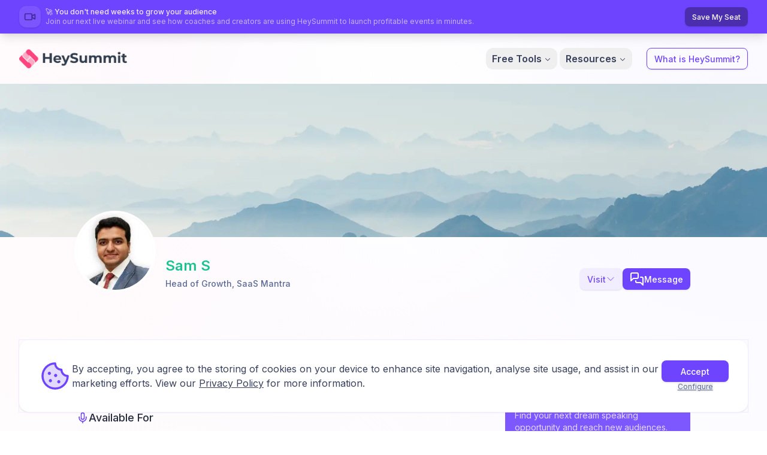

--- FILE ---
content_type: text/html; charset=utf-8
request_url: https://heysummit.com/speakers/sam-s
body_size: 44202
content:
<!DOCTYPE html><html lang="en" class="__className_f367f3"><head><meta charSet="utf-8"/><meta name="viewport" content="width=device-width, initial-scale=1"/><link rel="preload" as="image" imageSrcSet="/_next/image?url=%2F_next%2Fstatic%2Fmedia%2Fheysummit-logo.31fb46f6.png&amp;w=800&amp;q=75 1x, /_next/image?url=%2F_next%2Fstatic%2Fmedia%2Fheysummit-logo.31fb46f6.png&amp;w=1920&amp;q=75 2x"/><link rel="preload" as="image" imageSrcSet="/_next/image?url=https%3A%2F%2Fs3.amazonaws.com%2Fheysummit-production%2Fmedia%2Fuploads%2Fspeakers%2Fsam-s%2FQ6d8u2jegW6eStrWsDCqVn.jpeg&amp;w=348&amp;q=75 348w, /_next/image?url=https%3A%2F%2Fs3.amazonaws.com%2Fheysummit-production%2Fmedia%2Fuploads%2Fspeakers%2Fsam-s%2FQ6d8u2jegW6eStrWsDCqVn.jpeg&amp;w=370&amp;q=75 370w, /_next/image?url=https%3A%2F%2Fs3.amazonaws.com%2Fheysummit-production%2Fmedia%2Fuploads%2Fspeakers%2Fsam-s%2FQ6d8u2jegW6eStrWsDCqVn.jpeg&amp;w=412&amp;q=75 412w, /_next/image?url=https%3A%2F%2Fs3.amazonaws.com%2Fheysummit-production%2Fmedia%2Fuploads%2Fspeakers%2Fsam-s%2FQ6d8u2jegW6eStrWsDCqVn.jpeg&amp;w=640&amp;q=75 640w, /_next/image?url=https%3A%2F%2Fs3.amazonaws.com%2Fheysummit-production%2Fmedia%2Fuploads%2Fspeakers%2Fsam-s%2FQ6d8u2jegW6eStrWsDCqVn.jpeg&amp;w=721&amp;q=75 721w, /_next/image?url=https%3A%2F%2Fs3.amazonaws.com%2Fheysummit-production%2Fmedia%2Fuploads%2Fspeakers%2Fsam-s%2FQ6d8u2jegW6eStrWsDCqVn.jpeg&amp;w=750&amp;q=75 750w, /_next/image?url=https%3A%2F%2Fs3.amazonaws.com%2Fheysummit-production%2Fmedia%2Fuploads%2Fspeakers%2Fsam-s%2FQ6d8u2jegW6eStrWsDCqVn.jpeg&amp;w=828&amp;q=75 828w, /_next/image?url=https%3A%2F%2Fs3.amazonaws.com%2Fheysummit-production%2Fmedia%2Fuploads%2Fspeakers%2Fsam-s%2FQ6d8u2jegW6eStrWsDCqVn.jpeg&amp;w=1080&amp;q=75 1080w, /_next/image?url=https%3A%2F%2Fs3.amazonaws.com%2Fheysummit-production%2Fmedia%2Fuploads%2Fspeakers%2Fsam-s%2FQ6d8u2jegW6eStrWsDCqVn.jpeg&amp;w=1200&amp;q=75 1200w, /_next/image?url=https%3A%2F%2Fs3.amazonaws.com%2Fheysummit-production%2Fmedia%2Fuploads%2Fspeakers%2Fsam-s%2FQ6d8u2jegW6eStrWsDCqVn.jpeg&amp;w=1350&amp;q=75 1350w, /_next/image?url=https%3A%2F%2Fs3.amazonaws.com%2Fheysummit-production%2Fmedia%2Fuploads%2Fspeakers%2Fsam-s%2FQ6d8u2jegW6eStrWsDCqVn.jpeg&amp;w=1920&amp;q=75 1920w, /_next/image?url=https%3A%2F%2Fs3.amazonaws.com%2Fheysummit-production%2Fmedia%2Fuploads%2Fspeakers%2Fsam-s%2FQ6d8u2jegW6eStrWsDCqVn.jpeg&amp;w=2048&amp;q=75 2048w, /_next/image?url=https%3A%2F%2Fs3.amazonaws.com%2Fheysummit-production%2Fmedia%2Fuploads%2Fspeakers%2Fsam-s%2FQ6d8u2jegW6eStrWsDCqVn.jpeg&amp;w=3840&amp;q=75 3840w" imageSizes="100vw"/><style data-precedence="next" data-href="/_next/static/css/f14280a5fb367356.css /_next/static/css/7e7d96b1e6991756.css">*,:after,:before{--tw-border-spacing-x:0;--tw-border-spacing-y:0;--tw-translate-x:0;--tw-translate-y:0;--tw-rotate:0;--tw-skew-x:0;--tw-skew-y:0;--tw-scale-x:1;--tw-scale-y:1;--tw-pan-x: ;--tw-pan-y: ;--tw-pinch-zoom: ;--tw-scroll-snap-strictness:proximity;--tw-gradient-from-position: ;--tw-gradient-via-position: ;--tw-gradient-to-position: ;--tw-ordinal: ;--tw-slashed-zero: ;--tw-numeric-figure: ;--tw-numeric-spacing: ;--tw-numeric-fraction: ;--tw-ring-inset: ;--tw-ring-offset-width:0px;--tw-ring-offset-color:#fff;--tw-ring-color:rgba(59,130,246,.5);--tw-ring-offset-shadow:0 0 #0000;--tw-ring-shadow:0 0 #0000;--tw-shadow:0 0 #0000;--tw-shadow-colored:0 0 #0000;--tw-blur: ;--tw-brightness: ;--tw-contrast: ;--tw-grayscale: ;--tw-hue-rotate: ;--tw-invert: ;--tw-saturate: ;--tw-sepia: ;--tw-drop-shadow: ;--tw-backdrop-blur: ;--tw-backdrop-brightness: ;--tw-backdrop-contrast: ;--tw-backdrop-grayscale: ;--tw-backdrop-hue-rotate: ;--tw-backdrop-invert: ;--tw-backdrop-opacity: ;--tw-backdrop-saturate: ;--tw-backdrop-sepia: ;--tw-contain-size: ;--tw-contain-layout: ;--tw-contain-paint: ;--tw-contain-style: }::backdrop{--tw-border-spacing-x:0;--tw-border-spacing-y:0;--tw-translate-x:0;--tw-translate-y:0;--tw-rotate:0;--tw-skew-x:0;--tw-skew-y:0;--tw-scale-x:1;--tw-scale-y:1;--tw-pan-x: ;--tw-pan-y: ;--tw-pinch-zoom: ;--tw-scroll-snap-strictness:proximity;--tw-gradient-from-position: ;--tw-gradient-via-position: ;--tw-gradient-to-position: ;--tw-ordinal: ;--tw-slashed-zero: ;--tw-numeric-figure: ;--tw-numeric-spacing: ;--tw-numeric-fraction: ;--tw-ring-inset: ;--tw-ring-offset-width:0px;--tw-ring-offset-color:#fff;--tw-ring-color:rgba(59,130,246,.5);--tw-ring-offset-shadow:0 0 #0000;--tw-ring-shadow:0 0 #0000;--tw-shadow:0 0 #0000;--tw-shadow-colored:0 0 #0000;--tw-blur: ;--tw-brightness: ;--tw-contrast: ;--tw-grayscale: ;--tw-hue-rotate: ;--tw-invert: ;--tw-saturate: ;--tw-sepia: ;--tw-drop-shadow: ;--tw-backdrop-blur: ;--tw-backdrop-brightness: ;--tw-backdrop-contrast: ;--tw-backdrop-grayscale: ;--tw-backdrop-hue-rotate: ;--tw-backdrop-invert: ;--tw-backdrop-opacity: ;--tw-backdrop-saturate: ;--tw-backdrop-sepia: ;--tw-contain-size: ;--tw-contain-layout: ;--tw-contain-paint: ;--tw-contain-style: }/*! tailwindcss v3.4.19 | MIT License | https://tailwindcss.com*/*,:after,:before{border:0 solid #bec4d6;box-sizing:border-box}:after,:before{--tw-content:""}:host,html{line-height:1.5;-webkit-text-size-adjust:100%;font-family:Inter var,sans-serif;font-feature-settings:normal;font-variation-settings:normal;-moz-tab-size:4;-o-tab-size:4;tab-size:4;-webkit-tap-highlight-color:transparent}body{line-height:inherit;margin:0}hr{border-top-width:1px;color:inherit;height:0}abbr:where([title]){-webkit-text-decoration:underline dotted;text-decoration:underline dotted}h1,h2,h3,h4,h5,h6{font-size:inherit;font-weight:inherit}a{color:inherit;text-decoration:inherit}b,strong{font-weight:bolder}code,kbd,pre,samp{font-family:ui-monospace,SFMono-Regular,Menlo,Monaco,Consolas,Liberation Mono,Courier New,monospace;font-feature-settings:normal;font-size:1em;font-variation-settings:normal}small{font-size:80%}sub,sup{font-size:75%;line-height:0;position:relative;vertical-align:baseline}sub{bottom:-.25em}sup{top:-.5em}table{border-collapse:collapse;border-color:inherit;text-indent:0}button,input,optgroup,select,textarea{color:inherit;font-family:inherit;font-feature-settings:inherit;font-size:100%;font-variation-settings:inherit;font-weight:inherit;letter-spacing:inherit;line-height:inherit;margin:0;padding:0}button,select{text-transform:none}button,input:where([type=button]),input:where([type=reset]),input:where([type=submit]){-webkit-appearance:button;background-color:transparent;background-image:none}:-moz-focusring{outline:auto}:-moz-ui-invalid{box-shadow:none}progress{vertical-align:baseline}::-webkit-inner-spin-button,::-webkit-outer-spin-button{height:auto}[type=search]{-webkit-appearance:textfield;outline-offset:-2px}::-webkit-search-decoration{-webkit-appearance:none}::-webkit-file-upload-button{-webkit-appearance:button;font:inherit}summary{display:list-item}blockquote,dd,dl,fieldset,figure,h1,h2,h3,h4,h5,h6,hr,p,pre{margin:0}fieldset,legend{padding:0}menu,ol,ul{list-style:none;margin:0;padding:0}dialog{padding:0}textarea{resize:vertical}input::-moz-placeholder,textarea::-moz-placeholder{color:#7d89ad}input::placeholder,textarea::placeholder{color:#7d89ad}[role=button],button{cursor:pointer}:disabled{cursor:default}audio,canvas,embed,iframe,img,object,svg,video{display:block;vertical-align:middle}img,video{height:auto;max-width:100%}[hidden]:where(:not([hidden=until-found])){display:none}input:where(:not([type])),input:where([type=date]),input:where([type=datetime-local]),input:where([type=email]),input:where([type=month]),input:where([type=number]),input:where([type=password]),input:where([type=search]),input:where([type=tel]),input:where([type=text]),input:where([type=time]),input:where([type=url]),input:where([type=week]),select,select:where([multiple]),textarea{-webkit-appearance:none;-moz-appearance:none;appearance:none;background-color:#fff;border-color:#6d7aa2;border-radius:0;border-width:1px;font-size:1rem;line-height:1.5rem;padding:.5rem .75rem;--tw-shadow:0 0 #0000}input:where(:not([type])):focus,input:where([type=date]):focus,input:where([type=datetime-local]):focus,input:where([type=email]):focus,input:where([type=month]):focus,input:where([type=number]):focus,input:where([type=password]):focus,input:where([type=search]):focus,input:where([type=tel]):focus,input:where([type=text]):focus,input:where([type=time]):focus,input:where([type=url]):focus,input:where([type=week]):focus,select:focus,select:where([multiple]):focus,textarea:focus{outline:2px solid transparent;outline-offset:2px;--tw-ring-inset:var(--tw-empty,/*!*/ /*!*/);--tw-ring-offset-width:0px;--tw-ring-offset-color:#fff;--tw-ring-color:#2563eb;--tw-ring-offset-shadow:var(--tw-ring-inset) 0 0 0 var(--tw-ring-offset-width) var(--tw-ring-offset-color);--tw-ring-shadow:var(--tw-ring-inset) 0 0 0 calc(1px + var(--tw-ring-offset-width)) var(--tw-ring-color);border-color:#2563eb;box-shadow:var(--tw-ring-offset-shadow),var(--tw-ring-shadow),var(--tw-shadow)}input::-moz-placeholder,textarea::-moz-placeholder{color:#6d7aa2;opacity:1}input::placeholder,textarea::placeholder{color:#6d7aa2;opacity:1}::-webkit-datetime-edit-fields-wrapper{padding:0}::-webkit-date-and-time-value{min-height:1.5em;text-align:inherit}::-webkit-datetime-edit{display:inline-flex}::-webkit-datetime-edit,::-webkit-datetime-edit-day-field,::-webkit-datetime-edit-hour-field,::-webkit-datetime-edit-meridiem-field,::-webkit-datetime-edit-millisecond-field,::-webkit-datetime-edit-minute-field,::-webkit-datetime-edit-month-field,::-webkit-datetime-edit-second-field,::-webkit-datetime-edit-year-field{padding-bottom:0;padding-top:0}select{background-image:url("data:image/svg+xml;charset=utf-8,%3Csvg xmlns='http://www.w3.org/2000/svg' fill='none' viewBox='0 0 20 20'%3E%3Cpath stroke='%236d7aa2' stroke-linecap='round' stroke-linejoin='round' stroke-width='1.5' d='m6 8 4 4 4-4'/%3E%3C/svg%3E");background-position:right .5rem center;background-repeat:no-repeat;background-size:1.5em 1.5em;padding-right:2.5rem;-webkit-print-color-adjust:exact;print-color-adjust:exact}select:where([multiple]),select:where([size]:not([size="1"])){background-image:none;background-position:0 0;background-repeat:unset;background-size:initial;padding-right:.75rem;-webkit-print-color-adjust:unset;print-color-adjust:unset}input:where([type=checkbox]),input:where([type=radio]){-webkit-appearance:none;-moz-appearance:none;appearance:none;background-color:#fff;background-origin:border-box;border-color:#6d7aa2;border-width:1px;color:#2563eb;display:inline-block;flex-shrink:0;height:1rem;padding:0;-webkit-print-color-adjust:exact;print-color-adjust:exact;-webkit-user-select:none;-moz-user-select:none;user-select:none;vertical-align:middle;width:1rem;--tw-shadow:0 0 #0000}input:where([type=checkbox]){border-radius:0}input:where([type=radio]){border-radius:100%}input:where([type=checkbox]):focus,input:where([type=radio]):focus{outline:2px solid transparent;outline-offset:2px;--tw-ring-inset:var(--tw-empty,/*!*/ /*!*/);--tw-ring-offset-width:2px;--tw-ring-offset-color:#fff;--tw-ring-color:#2563eb;--tw-ring-offset-shadow:var(--tw-ring-inset) 0 0 0 var(--tw-ring-offset-width) var(--tw-ring-offset-color);--tw-ring-shadow:var(--tw-ring-inset) 0 0 0 calc(2px + var(--tw-ring-offset-width)) var(--tw-ring-color);box-shadow:var(--tw-ring-offset-shadow),var(--tw-ring-shadow),var(--tw-shadow)}input:where([type=checkbox]):checked,input:where([type=radio]):checked{background-color:currentColor;background-position:50%;background-repeat:no-repeat;background-size:100% 100%;border-color:transparent}input:where([type=checkbox]):checked{background-image:url("data:image/svg+xml;charset=utf-8,%3Csvg xmlns='http://www.w3.org/2000/svg' fill='%23fff' viewBox='0 0 16 16'%3E%3Cpath d='M12.207 4.793a1 1 0 0 1 0 1.414l-5 5a1 1 0 0 1-1.414 0l-2-2a1 1 0 0 1 1.414-1.414L6.5 9.086l4.293-4.293a1 1 0 0 1 1.414 0'/%3E%3C/svg%3E")}@media (forced-colors:active){input:where([type=checkbox]):checked{-webkit-appearance:auto;-moz-appearance:auto;appearance:auto}}input:where([type=radio]):checked{background-image:url("data:image/svg+xml;charset=utf-8,%3Csvg xmlns='http://www.w3.org/2000/svg' fill='%23fff' viewBox='0 0 16 16'%3E%3Ccircle cx='8' cy='8' r='3'/%3E%3C/svg%3E")}@media (forced-colors:active){input:where([type=radio]):checked{-webkit-appearance:auto;-moz-appearance:auto;appearance:auto}}input:where([type=checkbox]):checked:focus,input:where([type=checkbox]):checked:hover,input:where([type=radio]):checked:focus,input:where([type=radio]):checked:hover{background-color:currentColor;border-color:transparent}input:where([type=checkbox]):indeterminate{background-color:currentColor;background-image:url("data:image/svg+xml;charset=utf-8,%3Csvg xmlns='http://www.w3.org/2000/svg' fill='none' viewBox='0 0 16 16'%3E%3Cpath stroke='%23fff' stroke-linecap='round' stroke-linejoin='round' stroke-width='2' d='M4 8h8'/%3E%3C/svg%3E");background-position:50%;background-repeat:no-repeat;background-size:100% 100%;border-color:transparent}@media (forced-colors:active){input:where([type=checkbox]):indeterminate{-webkit-appearance:auto;-moz-appearance:auto;appearance:auto}}input:where([type=checkbox]):indeterminate:focus,input:where([type=checkbox]):indeterminate:hover{background-color:currentColor;border-color:transparent}input:where([type=file]){background:unset;border-color:inherit;border-radius:0;border-width:0;font-size:unset;line-height:inherit;padding:0}input:where([type=file]):focus{outline:1px solid ButtonText;outline:1px auto -webkit-focus-ring-color}.container{width:100%}@media (min-width:640px){.container{max-width:640px}}@media (min-width:768px){.container{max-width:768px}}@media (min-width:1024px){.container{max-width:1024px}}@media (min-width:1280px){.container{max-width:1280px}}@media (min-width:1536px){.container{max-width:1536px}}.container{margin-left:auto;margin-right:auto;max-width:80rem;padding:1.5rem}@media (min-width:1024px){.container{padding-left:2rem;padding-right:2rem}}@media (min-width:640px){.container-sm-above{margin-left:auto;margin-right:auto;max-width:80rem;padding:1.5rem}}@media (min-width:1024px){.container-sm-above{padding-left:2rem;padding-right:2rem}}.prose-default{color:var(--tw-prose-body);max-width:65ch}.prose-default :where(p):not(:where([class~=not-prose],[class~=not-prose] *)){margin-bottom:1.25em;margin-top:1.25em}.prose-default :where([class~=lead]):not(:where([class~=not-prose],[class~=not-prose] *)){color:var(--tw-prose-lead);font-size:1.25em;line-height:1.6;margin-bottom:1.2em;margin-top:1.2em}.prose-default :where(a):not(:where([class~=not-prose],[class~=not-prose] *)){color:var(--tw-prose-links);font-weight:500;text-decoration:underline}.prose-default :where(strong):not(:where([class~=not-prose],[class~=not-prose] *)){color:var(--tw-prose-bold);font-weight:600}.prose-default :where(a strong):not(:where([class~=not-prose],[class~=not-prose] *)){color:inherit}.prose-default :where(blockquote strong):not(:where([class~=not-prose],[class~=not-prose] *)){color:inherit}.prose-default :where(thead th strong):not(:where([class~=not-prose],[class~=not-prose] *)){color:inherit}.prose-default :where(ol):not(:where([class~=not-prose],[class~=not-prose] *)){list-style-type:decimal;margin-bottom:1.25em;margin-top:1.25em;padding-inline-start:1.625em}.prose-default :where(ol[type=A]):not(:where([class~=not-prose],[class~=not-prose] *)){list-style-type:upper-alpha}.prose-default :where(ol[type=a]):not(:where([class~=not-prose],[class~=not-prose] *)){list-style-type:lower-alpha}.prose-default :where(ol[type=A s]):not(:where([class~=not-prose],[class~=not-prose] *)){list-style-type:upper-alpha}.prose-default :where(ol[type=a s]):not(:where([class~=not-prose],[class~=not-prose] *)){list-style-type:lower-alpha}.prose-default :where(ol[type=I]):not(:where([class~=not-prose],[class~=not-prose] *)){list-style-type:upper-roman}.prose-default :where(ol[type=i]):not(:where([class~=not-prose],[class~=not-prose] *)){list-style-type:lower-roman}.prose-default :where(ol[type=I s]):not(:where([class~=not-prose],[class~=not-prose] *)){list-style-type:upper-roman}.prose-default :where(ol[type=i s]):not(:where([class~=not-prose],[class~=not-prose] *)){list-style-type:lower-roman}.prose-default :where(ol[type="1"]):not(:where([class~=not-prose],[class~=not-prose] *)){list-style-type:decimal}.prose-default :where(ul):not(:where([class~=not-prose],[class~=not-prose] *)){list-style-type:disc;margin-bottom:1.25em;margin-top:1.25em;padding-inline-start:1.625em}.prose-default :where(ol>li):not(:where([class~=not-prose],[class~=not-prose] *))::marker{color:var(--tw-prose-counters);font-weight:400}.prose-default :where(ul>li):not(:where([class~=not-prose],[class~=not-prose] *))::marker{color:var(--tw-prose-bullets)}.prose-default :where(dt):not(:where([class~=not-prose],[class~=not-prose] *)){color:var(--tw-prose-headings);font-weight:600;margin-top:1.25em}.prose-default :where(hr):not(:where([class~=not-prose],[class~=not-prose] *)){border-color:var(--tw-prose-hr);border-top-width:1px;margin-bottom:3em;margin-top:3em}.prose-default :where(blockquote):not(:where([class~=not-prose],[class~=not-prose] *)){border-inline-start-color:var(--tw-prose-quote-borders);border-inline-start-width:.25rem;color:var(--tw-prose-quotes);font-style:italic;font-weight:500;margin-bottom:1.6em;margin-top:1.6em;quotes:"\201C""\201D""\2018""\2019"}.prose-default :where(blockquote p:first-of-type):not(:where([class~=not-prose],[class~=not-prose] *)):before{content:open-quote}.prose-default :where(blockquote p:last-of-type):not(:where([class~=not-prose],[class~=not-prose] *)):after{content:close-quote}.prose-default :where(h1):not(:where([class~=not-prose],[class~=not-prose] *)){color:var(--tw-prose-headings);font-size:2.25em;font-weight:800;line-height:1.1111111;margin-bottom:.8888889em}.prose-default :where(h1 strong):not(:where([class~=not-prose],[class~=not-prose] *)){color:inherit;font-weight:900}.prose-default :where(h2):not(:where([class~=not-prose],[class~=not-prose] *)){color:var(--tw-prose-headings);font-size:1.5em;font-weight:700;margin-bottom:1em;margin-top:2em}.prose-default :where(h2 strong):not(:where([class~=not-prose],[class~=not-prose] *)){color:inherit;font-weight:800}.prose-default :where(h3):not(:where([class~=not-prose],[class~=not-prose] *)){color:var(--tw-prose-headings);font-size:1.25em;font-weight:600;line-height:1.6;margin-bottom:.6em;margin-top:1.6em}.prose-default :where(h3 strong):not(:where([class~=not-prose],[class~=not-prose] *)){color:inherit;font-weight:700}.prose-default :where(h4):not(:where([class~=not-prose],[class~=not-prose] *)){color:var(--tw-prose-headings);font-weight:600;line-height:1.5;margin-bottom:.5em;margin-top:1.5em}.prose-default :where(h4 strong):not(:where([class~=not-prose],[class~=not-prose] *)){color:inherit;font-weight:700}.prose-default :where(img):not(:where([class~=not-prose],[class~=not-prose] *)){margin-bottom:2em;margin-top:2em}.prose-default :where(picture):not(:where([class~=not-prose],[class~=not-prose] *)){display:block;margin-bottom:2em;margin-top:2em}.prose-default :where(video):not(:where([class~=not-prose],[class~=not-prose] *)){margin-bottom:2em;margin-top:2em}.prose-default :where(kbd):not(:where([class~=not-prose],[class~=not-prose] *)){box-shadow:0 0 0 1px var(--tw-prose-kbd-shadows),0 3px 0 var(--tw-prose-kbd-shadows);color:var(--tw-prose-kbd);font-family:inherit;font-size:.875em;font-weight:500;padding-inline-end:.375em;padding-bottom:.1875em;padding-top:.1875em;padding-inline-start:.375em}.prose-default :where(code):not(:where([class~=not-prose],[class~=not-prose] *)){color:var(--tw-prose-code);font-size:.875em;font-weight:600}.prose-default :where(code):not(:where([class~=not-prose],[class~=not-prose] *)):before{content:"`"}.prose-default :where(code):not(:where([class~=not-prose],[class~=not-prose] *)):after{content:"`"}.prose-default :where(a code):not(:where([class~=not-prose],[class~=not-prose] *)){color:inherit}.prose-default :where(h1 code):not(:where([class~=not-prose],[class~=not-prose] *)){color:inherit}.prose-default :where(h2 code):not(:where([class~=not-prose],[class~=not-prose] *)){color:inherit;font-size:.875em}.prose-default :where(h3 code):not(:where([class~=not-prose],[class~=not-prose] *)){color:inherit;font-size:.9em}.prose-default :where(h4 code):not(:where([class~=not-prose],[class~=not-prose] *)){color:inherit}.prose-default :where(blockquote code):not(:where([class~=not-prose],[class~=not-prose] *)){color:inherit}.prose-default :where(thead th code):not(:where([class~=not-prose],[class~=not-prose] *)){color:inherit}.prose-default :where(pre):not(:where([class~=not-prose],[class~=not-prose] *)){background-color:var(--tw-prose-pre-bg);color:var(--tw-prose-pre-code);font-size:.875em;font-weight:400;line-height:1.7142857;margin-bottom:1.7142857em;margin-top:1.7142857em;overflow-x:auto;padding-inline-end:1.1428571em;padding-bottom:.8571429em;padding-top:.8571429em;padding-inline-start:1.1428571em}.prose-default :where(pre code):not(:where([class~=not-prose],[class~=not-prose] *)){background-color:transparent;border-radius:0;border-width:0;color:inherit;font-family:inherit;font-size:inherit;font-weight:inherit;line-height:inherit;padding:0}.prose-default :where(pre code):not(:where([class~=not-prose],[class~=not-prose] *)):before{content:none}.prose-default :where(pre code):not(:where([class~=not-prose],[class~=not-prose] *)):after{content:none}.prose-default :where(table):not(:where([class~=not-prose],[class~=not-prose] *)){font-size:.875em;line-height:1.7142857;margin-bottom:2em;margin-top:2em;table-layout:auto;width:100%}.prose-default :where(thead):not(:where([class~=not-prose],[class~=not-prose] *)){border-bottom-color:var(--tw-prose-th-borders);border-bottom-width:1px}.prose-default :where(thead th):not(:where([class~=not-prose],[class~=not-prose] *)){color:var(--tw-prose-headings);font-weight:600;padding-inline-end:.5714286em;padding-bottom:.5714286em;padding-inline-start:.5714286em;vertical-align:bottom}.prose-default :where(tbody tr):not(:where([class~=not-prose],[class~=not-prose] *)){border-bottom-color:var(--tw-prose-td-borders);border-bottom-width:1px}.prose-default :where(tbody tr:last-child):not(:where([class~=not-prose],[class~=not-prose] *)){border-bottom-width:0}.prose-default :where(tbody td):not(:where([class~=not-prose],[class~=not-prose] *)){vertical-align:baseline}.prose-default :where(tfoot):not(:where([class~=not-prose],[class~=not-prose] *)){border-top-color:var(--tw-prose-th-borders);border-top-width:1px}.prose-default :where(tfoot td):not(:where([class~=not-prose],[class~=not-prose] *)){vertical-align:top}.prose-default :where(th,td):not(:where([class~=not-prose],[class~=not-prose] *)){text-align:start}.prose-default :where(figcaption):not(:where([class~=not-prose],[class~=not-prose] *)){color:var(--tw-prose-captions);font-size:.875em;line-height:1.4285714;margin-top:.8571429em}.prose-default{--tw-prose-body:#374151;--tw-prose-headings:#111827;--tw-prose-lead:#4b5563;--tw-prose-links:#111827;--tw-prose-bold:#111827;--tw-prose-counters:#6b7280;--tw-prose-bullets:#d1d5db;--tw-prose-hr:#e5e7eb;--tw-prose-quotes:#111827;--tw-prose-quote-borders:#e5e7eb;--tw-prose-captions:#6b7280;--tw-prose-kbd:#111827;--tw-prose-kbd-shadows:rgba(17,24,39,.1);--tw-prose-code:#111827;--tw-prose-pre-code:#e5e7eb;--tw-prose-pre-bg:#1f2937;--tw-prose-th-borders:#d1d5db;--tw-prose-td-borders:#e5e7eb;--tw-prose-invert-body:#d1d5db;--tw-prose-invert-headings:#fff;--tw-prose-invert-lead:#9ca3af;--tw-prose-invert-links:#fff;--tw-prose-invert-bold:#fff;--tw-prose-invert-counters:#9ca3af;--tw-prose-invert-bullets:#4b5563;--tw-prose-invert-hr:#374151;--tw-prose-invert-quotes:#f3f4f6;--tw-prose-invert-quote-borders:#374151;--tw-prose-invert-captions:#9ca3af;--tw-prose-invert-kbd:#fff;--tw-prose-invert-kbd-shadows:hsla(0,0%,100%,.1);--tw-prose-invert-code:#fff;--tw-prose-invert-pre-code:#d1d5db;--tw-prose-invert-pre-bg:rgba(0,0,0,.5);--tw-prose-invert-th-borders:#4b5563;--tw-prose-invert-td-borders:#374151;font-size:1rem;line-height:1.75}.prose-default :where(li):not(:where([class~=not-prose],[class~=not-prose] *)){margin-bottom:.5em;margin-top:.5em}.prose-default :where(ol>li):not(:where([class~=not-prose],[class~=not-prose] *)){padding-inline-start:.375em}.prose-default :where(ul>li):not(:where([class~=not-prose],[class~=not-prose] *)){padding-inline-start:.375em}.prose-default :where(.prose>ul>li p):not(:where([class~=not-prose],[class~=not-prose] *)){margin-bottom:.75em;margin-top:.75em}.prose-default :where(.prose>ul>li>p:first-child):not(:where([class~=not-prose],[class~=not-prose] *)){margin-top:1.25em}.prose-default :where(.prose>ul>li>p:last-child):not(:where([class~=not-prose],[class~=not-prose] *)){margin-bottom:1.25em}.prose-default :where(.prose>ol>li>p:first-child):not(:where([class~=not-prose],[class~=not-prose] *)){margin-top:1.25em}.prose-default :where(.prose>ol>li>p:last-child):not(:where([class~=not-prose],[class~=not-prose] *)){margin-bottom:1.25em}.prose-default :where(ul ul,ul ol,ol ul,ol ol):not(:where([class~=not-prose],[class~=not-prose] *)){margin-bottom:.75em;margin-top:.75em}.prose-default :where(dl):not(:where([class~=not-prose],[class~=not-prose] *)){margin-bottom:1.25em;margin-top:1.25em}.prose-default :where(dd):not(:where([class~=not-prose],[class~=not-prose] *)){margin-top:.5em;padding-inline-start:1.625em}.prose-default :where(tbody td,tfoot td):not(:where([class~=not-prose],[class~=not-prose] *)){padding-inline-end:.5714286em;padding-bottom:.5714286em;padding-top:.5714286em;padding-inline-start:.5714286em}.prose-default :where(figure):not(:where([class~=not-prose],[class~=not-prose] *)){margin-bottom:2em;margin-top:2em}.prose-default :where(.prose>:first-child):not(:where([class~=not-prose],[class~=not-prose] *)){margin-top:0}.prose-default :where(.prose>:last-child):not(:where([class~=not-prose],[class~=not-prose] *)){margin-bottom:0}.prose-default{font-size:1.125rem;line-height:1.7777778}.prose-default :where(p):not(:where([class~=not-prose],[class~=not-prose] *)){margin-bottom:1.3333333em;margin-top:1.3333333em}.prose-default :where([class~=lead]):not(:where([class~=not-prose],[class~=not-prose] *)){font-size:1.2222222em;line-height:1.4545455;margin-bottom:1.0909091em;margin-top:1.0909091em}.prose-default :where(blockquote):not(:where([class~=not-prose],[class~=not-prose] *)){margin-bottom:1.6666667em;margin-top:1.6666667em;padding-inline-start:1em}.prose-default :where(h1):not(:where([class~=not-prose],[class~=not-prose] *)){font-size:2.6666667em;line-height:1;margin-bottom:.8333333em;margin-top:0}.prose-default :where(h2):not(:where([class~=not-prose],[class~=not-prose] *)){font-size:1.6666667em;line-height:1.3333333;margin-bottom:1.0666667em;margin-top:1.8666667em}.prose-default :where(h3):not(:where([class~=not-prose],[class~=not-prose] *)){font-size:1.3333333em;line-height:1.5;margin-bottom:.6666667em;margin-top:1.6666667em}.prose-default :where(h4):not(:where([class~=not-prose],[class~=not-prose] *)){line-height:1.5555556;margin-bottom:.4444444em;margin-top:1.7777778em}.prose-default :where(img):not(:where([class~=not-prose],[class~=not-prose] *)){margin-bottom:1.7777778em;margin-top:1.7777778em}.prose-default :where(picture):not(:where([class~=not-prose],[class~=not-prose] *)){margin-bottom:1.7777778em;margin-top:1.7777778em}.prose-default :where(picture>img):not(:where([class~=not-prose],[class~=not-prose] *)){margin-bottom:0;margin-top:0}.prose-default :where(video):not(:where([class~=not-prose],[class~=not-prose] *)){margin-bottom:1.7777778em;margin-top:1.7777778em}.prose-default :where(kbd):not(:where([class~=not-prose],[class~=not-prose] *)){border-radius:.3125rem;font-size:.8888889em;padding-inline-end:.4444444em;padding-bottom:.2222222em;padding-top:.2222222em;padding-inline-start:.4444444em}.prose-default :where(code):not(:where([class~=not-prose],[class~=not-prose] *)){font-size:.8888889em}.prose-default :where(h2 code):not(:where([class~=not-prose],[class~=not-prose] *)){font-size:.8666667em}.prose-default :where(h3 code):not(:where([class~=not-prose],[class~=not-prose] *)){font-size:.875em}.prose-default :where(pre):not(:where([class~=not-prose],[class~=not-prose] *)){border-radius:.375rem;font-size:.8888889em;line-height:1.75;margin-bottom:2em;margin-top:2em;padding-inline-end:1.5em;padding-bottom:1em;padding-top:1em;padding-inline-start:1.5em}.prose-default :where(ol):not(:where([class~=not-prose],[class~=not-prose] *)){margin-bottom:1.3333333em;margin-top:1.3333333em;padding-inline-start:1.5555556em}.prose-default :where(ul):not(:where([class~=not-prose],[class~=not-prose] *)){margin-bottom:1.3333333em;margin-top:1.3333333em;padding-inline-start:1.5555556em}.prose-default :where(li):not(:where([class~=not-prose],[class~=not-prose] *)){margin-bottom:.6666667em;margin-top:.6666667em}.prose-default :where(ol>li):not(:where([class~=not-prose],[class~=not-prose] *)){padding-inline-start:.4444444em}.prose-default :where(ul>li):not(:where([class~=not-prose],[class~=not-prose] *)){padding-inline-start:.4444444em}.prose-default :where(.prose-lg>ul>li p):not(:where([class~=not-prose],[class~=not-prose] *)){margin-bottom:.8888889em;margin-top:.8888889em}.prose-default :where(.prose-lg>ul>li>p:first-child):not(:where([class~=not-prose],[class~=not-prose] *)){margin-top:1.3333333em}.prose-default :where(.prose-lg>ul>li>p:last-child):not(:where([class~=not-prose],[class~=not-prose] *)){margin-bottom:1.3333333em}.prose-default :where(.prose-lg>ol>li>p:first-child):not(:where([class~=not-prose],[class~=not-prose] *)){margin-top:1.3333333em}.prose-default :where(.prose-lg>ol>li>p:last-child):not(:where([class~=not-prose],[class~=not-prose] *)){margin-bottom:1.3333333em}.prose-default :where(ul ul,ul ol,ol ul,ol ol):not(:where([class~=not-prose],[class~=not-prose] *)){margin-bottom:.8888889em;margin-top:.8888889em}.prose-default :where(dl):not(:where([class~=not-prose],[class~=not-prose] *)){margin-bottom:1.3333333em;margin-top:1.3333333em}.prose-default :where(dt):not(:where([class~=not-prose],[class~=not-prose] *)){margin-top:1.3333333em}.prose-default :where(dd):not(:where([class~=not-prose],[class~=not-prose] *)){margin-top:.6666667em;padding-inline-start:1.5555556em}.prose-default :where(hr):not(:where([class~=not-prose],[class~=not-prose] *)){margin-bottom:3.1111111em;margin-top:3.1111111em}.prose-default :where(hr+*):not(:where([class~=not-prose],[class~=not-prose] *)){margin-top:0}.prose-default :where(h2+*):not(:where([class~=not-prose],[class~=not-prose] *)){margin-top:0}.prose-default :where(h3+*):not(:where([class~=not-prose],[class~=not-prose] *)){margin-top:0}.prose-default :where(h4+*):not(:where([class~=not-prose],[class~=not-prose] *)){margin-top:0}.prose-default :where(table):not(:where([class~=not-prose],[class~=not-prose] *)){font-size:.8888889em;line-height:1.5}.prose-default :where(thead th):not(:where([class~=not-prose],[class~=not-prose] *)){padding-inline-end:.75em;padding-bottom:.75em;padding-inline-start:.75em}.prose-default :where(thead th:first-child):not(:where([class~=not-prose],[class~=not-prose] *)){padding-inline-start:0}.prose-default :where(thead th:last-child):not(:where([class~=not-prose],[class~=not-prose] *)){padding-inline-end:0}.prose-default :where(tbody td,tfoot td):not(:where([class~=not-prose],[class~=not-prose] *)){padding-inline-end:.75em;padding-bottom:.75em;padding-top:.75em;padding-inline-start:.75em}.prose-default :where(tbody td:first-child,tfoot td:first-child):not(:where([class~=not-prose],[class~=not-prose] *)){padding-inline-start:0}.prose-default :where(tbody td:last-child,tfoot td:last-child):not(:where([class~=not-prose],[class~=not-prose] *)){padding-inline-end:0}.prose-default :where(figure):not(:where([class~=not-prose],[class~=not-prose] *)){margin-bottom:1.7777778em;margin-top:1.7777778em}.prose-default :where(figure>*):not(:where([class~=not-prose],[class~=not-prose] *)){margin-bottom:0;margin-top:0}.prose-default :where(figcaption):not(:where([class~=not-prose],[class~=not-prose] *)){font-size:.8888889em;line-height:1.5;margin-top:1em}.prose-default :where(.prose-lg>:first-child):not(:where([class~=not-prose],[class~=not-prose] *)){margin-top:0}.prose-default :where(.prose-lg>:last-child):not(:where([class~=not-prose],[class~=not-prose] *)){margin-bottom:0}.prose-default{--tw-text-opacity:1;color:rgb(74 86 122/var(--tw-text-opacity,1))}.prose-default :is(:where(h1,h2,h3,h4,h5,h6,th):not(:where([class~=not-prose],[class~=not-prose] *))){--tw-text-opacity:1;color:rgb(37 43 61/var(--tw-text-opacity,1))}.prose-default :is(:where(h2):not(:where([class~=not-prose],[class~=not-prose] *))){font-size:1.5rem;line-height:2rem;margin-bottom:1rem;--tw-text-opacity:1;color:rgb(28 194 145/var(--tw-text-opacity,1))}.prose-default :is(:where(h3):not(:where([class~=not-prose],[class~=not-prose] *))){font-size:1.25rem;line-height:1.75rem;--tw-text-opacity:1;color:rgb(56 64 91/var(--tw-text-opacity,1))}.prose-default :is(:where(a):not(:where([class~=not-prose],[class~=not-prose] *))){font-weight:400;--tw-text-opacity:1;color:rgb(110 68 255/var(--tw-text-opacity,1))}.prose-default :is(:where(a):not(:where([class~=not-prose],[class~=not-prose] *))):hover{--tw-text-opacity:1;color:rgb(110 68 255/var(--tw-text-opacity,1))}.prose-default :is(:where(ul):not(:where([class~=not-prose],[class~=not-prose] *))){margin-bottom:1rem;margin-top:0}.prose-default :is(:where(li):not(:where([class~=not-prose],[class~=not-prose] *))){margin-bottom:.25rem;margin-top:.25rem}.prose-default :is(:where(img):not(:where([class~=not-prose],[class~=not-prose] *))){border-radius:.75rem;margin-left:auto;margin-right:auto;width:100%}@media (min-width:768px){.prose-default :is(:where(img):not(:where([class~=not-prose],[class~=not-prose] *))){width:75%}}.prose-default ul ::marker{color:#1cc291}.prose-default ul::marker{color:#1cc291}.prose-default ul li p{margin-bottom:0;margin-top:0;--tw-text-opacity:1;color:rgb(74 86 122/var(--tw-text-opacity,1))}.prose-default.size-sm{font-size:1rem;line-height:1.75rem}.sr-only{height:1px;margin:-1px;overflow:hidden;padding:0;position:absolute;width:1px;clip:rect(0,0,0,0);border-width:0;white-space:nowrap}.pointer-events-none{pointer-events:none}.pointer-events-auto{pointer-events:auto}.visible{visibility:visible}.invisible{visibility:hidden}.fixed{position:fixed}.absolute{position:absolute}.relative{position:relative}.sticky{position:sticky}.-inset-0{inset:0}.-inset-1\.5{inset:-.375rem}.inset-0{inset:0}.inset-\[5px\]{inset:5px}.-inset-x-2{left:-.5rem;right:-.5rem}.-inset-y-0{bottom:0;top:0}.inset-x-8{left:2rem;right:2rem}.inset-y-0{bottom:0;top:0}.-bottom-16{bottom:-4rem}.-bottom-2{bottom:-.5rem}.-bottom-20{bottom:-5rem}.-left-5{left:-1.25rem}.-top-2{top:-.5rem}.bottom-0{bottom:0}.bottom-10{bottom:2.5rem}.bottom-2{bottom:.5rem}.bottom-4{bottom:1rem}.bottom-8{bottom:2rem}.bottom-\[-10px\]{bottom:-10px}.left-0{left:0}.left-1\/2{left:50%}.left-10{left:2.5rem}.left-2{left:.5rem}.left-4{left:1rem}.left-8{left:2rem}.left-\[2\%\]{left:2%}.left-auto{left:auto}.right-0{right:0}.right-2{right:.5rem}.right-4{right:1rem}.right-8{right:2rem}.right-\[0\%\]{right:0}.right-\[24\%\]{right:24%}.top-0{top:0}.top-12{top:3rem}.top-2{top:.5rem}.top-20{top:5rem}.top-28{top:7rem}.top-4{top:1rem}.top-\[-1\.5\%\]{top:-1.5%}.top-\[1px\]{top:1px}.top-\[26\.5\%\]{top:26.5%}.top-\[45\%\]{top:45%}.top-\[60\%\]{top:60%}.top-full{top:100%}.isolate{isolation:isolate}.z-0{z-index:0}.z-10{z-index:10}.z-30{z-index:30}.z-40{z-index:40}.z-50{z-index:50}.z-\[-1\]{z-index:-1}.z-\[10000000000\]{z-index:10000000000}.z-\[9999999999\]{z-index:9999999999}.z-\[99999\]{z-index:99999}.order-1{order:1}.order-2{order:2}.order-3{order:3}.order-first{order:-9999}.order-last{order:9999}.order-none{order:0}.col-span-1{grid-column:span 1/span 1}.col-span-10{grid-column:span 10/span 10}.col-span-12{grid-column:span 12/span 12}.col-span-2{grid-column:span 2/span 2}.col-span-3{grid-column:span 3/span 3}.col-span-8{grid-column:span 8/span 8}.-m-1\.5{margin:-.375rem}.-m-2\.5{margin:-.625rem}.\!mx-auto{margin-left:auto!important;margin-right:auto!important}.-mx-1{margin-left:-.25rem;margin-right:-.25rem}.-mx-3{margin-left:-.75rem;margin-right:-.75rem}.-mx-8{margin-left:-2rem;margin-right:-2rem}.-my-2{margin-bottom:-.5rem;margin-top:-.5rem}.-my-6{margin-bottom:-1.5rem;margin-top:-1.5rem}.mx-4{margin-left:1rem;margin-right:1rem}.mx-auto{margin-left:auto;margin-right:auto}.my-0{margin-bottom:0;margin-top:0}.my-1{margin-bottom:.25rem;margin-top:.25rem}.my-2{margin-bottom:.5rem;margin-top:.5rem}.\!mb-0{margin-bottom:0!important}.\!mt-0{margin-top:0!important}.\!mt-10{margin-top:2.5rem!important}.-mb-6{margin-bottom:-1.5rem}.-ml-8{margin-left:-2rem}.-ml-px{margin-left:-1px}.-mr-1{margin-right:-.25rem}.-mr-16{margin-right:-4rem}.-mr-2{margin-right:-.5rem}.-mr-24{margin-right:-6rem}.-mr-28{margin-right:-7rem}.-mr-8{margin-right:-2rem}.-mt-1{margin-top:-.25rem}.-mt-12{margin-top:-3rem}.-mt-16{margin-top:-4rem}.-mt-6{margin-top:-1.5rem}.-mt-px{margin-top:-1px}.mb-0{margin-bottom:0}.mb-1{margin-bottom:.25rem}.mb-12{margin-bottom:3rem}.mb-2{margin-bottom:.5rem}.mb-3{margin-bottom:.75rem}.mb-4{margin-bottom:1rem}.mb-5{margin-bottom:1.25rem}.mb-6{margin-bottom:1.5rem}.mb-8{margin-bottom:2rem}.mb-\[-110px\]{margin-bottom:-110px}.mb-\[450px\]{margin-bottom:450px}.ml-1{margin-left:.25rem}.ml-2{margin-left:.5rem}.ml-3{margin-left:.75rem}.ml-4{margin-left:1rem}.ml-6{margin-left:1.5rem}.ml-8{margin-left:2rem}.ml-auto{margin-left:auto}.mr-16{margin-right:4rem}.mr-2{margin-right:.5rem}.mr-4{margin-right:1rem}.mt-0{margin-top:0}.mt-1{margin-top:.25rem}.mt-10{margin-top:2.5rem}.mt-12{margin-top:3rem}.mt-16{margin-top:4rem}.mt-2{margin-top:.5rem}.mt-2\.5{margin-top:.625rem}.mt-20{margin-top:5rem}.mt-24{margin-top:6rem}.mt-3{margin-top:.75rem}.mt-32{margin-top:8rem}.mt-4{margin-top:1rem}.mt-48{margin-top:12rem}.mt-5{margin-top:1.25rem}.mt-6{margin-top:1.5rem}.mt-8{margin-top:2rem}.mt-\[0px\]{margin-top:0}.mt-\[2px\]{margin-top:2px}.mt-\[48px\]{margin-top:48px}.mt-\[84px\]{margin-top:84px}.box-border{box-sizing:border-box}.line-clamp-1{display:-webkit-box;overflow:hidden;-webkit-box-orient:vertical;-webkit-line-clamp:1}.block{display:block}.inline-block{display:inline-block}.inline{display:inline}.flex{display:flex}.inline-flex{display:inline-flex}.table{display:table}.flow-root{display:flow-root}.grid{display:grid}.hidden{display:none}.aspect-\[1735\/990\]{aspect-ratio:1735/990}.aspect-\[4\/2\]{aspect-ratio:4/2}.aspect-screenstudio{aspect-ratio:4/2.9}.aspect-square{aspect-ratio:1/1}.aspect-video{aspect-ratio:16/9}.\!h-\[32px\]{height:32px!important}.h-1\.5{height:.375rem}.h-10{height:2.5rem}.h-12{height:3rem}.h-14{height:3.5rem}.h-16{height:4rem}.h-2{height:.5rem}.h-20{height:5rem}.h-24{height:6rem}.h-3{height:.75rem}.h-3\.5{height:.875rem}.h-4{height:1rem}.h-40{height:10rem}.h-5{height:1.25rem}.h-6{height:1.5rem}.h-7{height:1.75rem}.h-8{height:2rem}.h-9{height:2.25rem}.h-\[1067px\]{height:1067px}.h-\[220px\]{height:220px}.h-\[280px\]{height:280px}.h-\[32px\]{height:32px}.h-\[330px\]{height:330px}.h-\[350px\]{height:350px}.h-\[360px\]{height:360px}.h-\[370px\]{height:370px}.h-\[380px\]{height:380px}.h-\[390px\]{height:390px}.h-\[410px\]{height:410px}.h-\[44px\]{height:44px}.h-\[450px\]{height:450px}.h-\[963px\]{height:963px}.h-\[var\(--radix-navigation-menu-viewport-height\)\]{height:var(--radix-navigation-menu-viewport-height)}.h-\[var\(--radix-select-trigger-height\)\]{height:var(--radix-select-trigger-height)}.h-auto{height:auto}.h-fit{height:-moz-fit-content;height:fit-content}.h-full{height:100%}.h-px{height:1px}.max-h-0{max-height:0}.max-h-60{max-height:15rem}.max-h-8{max-height:2rem}.max-h-\[--radix-select-content-available-height\]{max-height:var(--radix-select-content-available-height)}.max-h-\[250px\]{max-height:250px}.max-h-\[500px\]{max-height:500px}.max-h-full{max-height:100%}.min-h-\[300px\]{min-height:300px}.min-h-\[380px\]{min-height:380px}.min-h-\[550px\]{min-height:550px}.min-h-\[64px\]{min-height:64px}.min-h-full{min-height:100%}.\!w-\[600px\]{width:600px!important}.w-1\/2{width:50%}.w-1\/4{width:25%}.w-10{width:2.5rem}.w-11{width:2.75rem}.w-12{width:3rem}.w-16{width:4rem}.w-2{width:.5rem}.w-20{width:5rem}.w-24{width:6rem}.w-3{width:.75rem}.w-3\.5{width:.875rem}.w-4{width:1rem}.w-5{width:1.25rem}.w-52{width:13rem}.w-6{width:1.5rem}.w-72{width:18rem}.w-8{width:2rem}.w-96{width:24rem}.w-\[1006px\]{width:1006px}.w-\[101px\]{width:101px}.w-\[32px\]{width:32px}.w-\[360px\]{width:360px}.w-\[38px\]{width:38px}.w-\[450px\]{width:450px}.w-\[600px\]{width:600px}.w-\[700px\]{width:700px}.w-\[832px\]{width:832px}.w-\[90px\]{width:90px}.w-\[calc\(100vw\*0\.17\)\]{width:17vw}.w-\[calc\(100vw\*0\.18\)\]{width:18vw}.w-\[calc\(100vw\*0\.29\)\]{width:29vw}.w-auto{width:auto}.w-fit{width:-moz-fit-content;width:fit-content}.w-full{width:100%}.w-max{width:-moz-max-content;width:max-content}.w-px{width:1px}.min-w-0{min-width:0}.min-w-\[8rem\]{min-width:8rem}.min-w-\[var\(--radix-select-trigger-width\)\]{min-width:var(--radix-select-trigger-width)}.min-w-full{min-width:100%}.max-w-2xl{max-width:42rem}.max-w-3xl{max-width:48rem}.max-w-4xl{max-width:56rem}.max-w-5xl{max-width:64rem}.max-w-7xl{max-width:80rem}.max-w-\[1000px\]{max-width:1000px}.max-w-\[180px\]{max-width:180px}.max-w-\[194px\]{max-width:194px}.max-w-\[196px\]{max-width:196px}.max-w-\[200px\]{max-width:200px}.max-w-\[216px\]{max-width:216px}.max-w-\[230px\]{max-width:230px}.max-w-\[280px\]{max-width:280px}.max-w-\[345px\]{max-width:345px}.max-w-\[350px\]{max-width:350px}.max-w-\[380px\]{max-width:380px}.max-w-\[400px\]{max-width:400px}.max-w-\[430px\]{max-width:430px}.max-w-\[440px\]{max-width:440px}.max-w-\[450px\]{max-width:450px}.max-w-\[500px\]{max-width:500px}.max-w-\[550px\]{max-width:550px}.max-w-\[590px\]{max-width:590px}.max-w-\[60px\]{max-width:60px}.max-w-\[90\%\]{max-width:90%}.max-w-fit{max-width:-moz-fit-content;max-width:fit-content}.max-w-full{max-width:100%}.max-w-lg{max-width:32rem}.max-w-max{max-width:-moz-max-content;max-width:max-content}.max-w-none{max-width:none}.max-w-sm{max-width:24rem}.max-w-xl{max-width:36rem}.max-w-xs{max-width:20rem}.flex-1{flex:1 1 0%}.flex-auto{flex:1 1 auto}.flex-none{flex:none}.flex-shrink-0,.shrink-0{flex-shrink:0}.flex-grow,.grow{flex-grow:1}.border-separate{border-collapse:separate}.border-spacing-x-8{--tw-border-spacing-x:2rem;border-spacing:var(--tw-border-spacing-x) var(--tw-border-spacing-y)}.origin-\[--radix-popover-content-transform-origin\]{transform-origin:var(--radix-popover-content-transform-origin)}.origin-\[--radix-select-content-transform-origin\]{transform-origin:var(--radix-select-content-transform-origin)}.origin-bottom{transform-origin:bottom}.origin-bottom-left{transform-origin:bottom left}.origin-bottom-right{transform-origin:bottom right}.origin-center{transform-origin:center}.origin-left{transform-origin:left}.origin-right{transform-origin:right}.origin-top{transform-origin:top}.origin-top-left{transform-origin:top left}.origin-top-right{transform-origin:top right}.-translate-x-1\/2{--tw-translate-x:-50%}.-translate-x-1\/2,.translate-x-0{transform:translate(var(--tw-translate-x),var(--tw-translate-y)) rotate(var(--tw-rotate)) skewX(var(--tw-skew-x)) skewY(var(--tw-skew-y)) scaleX(var(--tw-scale-x)) scaleY(var(--tw-scale-y))}.translate-x-0{--tw-translate-x:0px}.translate-x-1{--tw-translate-x:0.25rem}.translate-x-1,.translate-x-6{transform:translate(var(--tw-translate-x),var(--tw-translate-y)) rotate(var(--tw-rotate)) skewX(var(--tw-skew-x)) skewY(var(--tw-skew-y)) scaleX(var(--tw-scale-x)) scaleY(var(--tw-scale-y))}.translate-x-6{--tw-translate-x:1.5rem}.translate-x-full{--tw-translate-x:100%}.translate-x-full,.translate-y-0{transform:translate(var(--tw-translate-x),var(--tw-translate-y)) rotate(var(--tw-rotate)) skewX(var(--tw-skew-x)) skewY(var(--tw-skew-y)) scaleX(var(--tw-scale-x)) scaleY(var(--tw-scale-y))}.translate-y-0{--tw-translate-y:0px}.translate-y-11{--tw-translate-y:2.75rem}.-rotate-6,.translate-y-11{transform:translate(var(--tw-translate-x),var(--tw-translate-y)) rotate(var(--tw-rotate)) skewX(var(--tw-skew-x)) skewY(var(--tw-skew-y)) scaleX(var(--tw-scale-x)) scaleY(var(--tw-scale-y))}.-rotate-6{--tw-rotate:-6deg}.rotate-12{--tw-rotate:12deg}.rotate-12,.rotate-180{transform:translate(var(--tw-translate-x),var(--tw-translate-y)) rotate(var(--tw-rotate)) skewX(var(--tw-skew-x)) skewY(var(--tw-skew-y)) scaleX(var(--tw-scale-x)) scaleY(var(--tw-scale-y))}.rotate-180{--tw-rotate:180deg}.rotate-3{--tw-rotate:3deg}.rotate-3,.rotate-45{transform:translate(var(--tw-translate-x),var(--tw-translate-y)) rotate(var(--tw-rotate)) skewX(var(--tw-skew-x)) skewY(var(--tw-skew-y)) scaleX(var(--tw-scale-x)) scaleY(var(--tw-scale-y))}.rotate-45{--tw-rotate:45deg}.rotate-\[0deg\]{--tw-rotate:0deg}.rotate-\[0deg\],.rotate-\[5deg\]{transform:translate(var(--tw-translate-x),var(--tw-translate-y)) rotate(var(--tw-rotate)) skewX(var(--tw-skew-x)) skewY(var(--tw-skew-y)) scaleX(var(--tw-scale-x)) scaleY(var(--tw-scale-y))}.rotate-\[5deg\]{--tw-rotate:5deg}.scale-100{--tw-scale-x:1;--tw-scale-y:1}.scale-100,.scale-150{transform:translate(var(--tw-translate-x),var(--tw-translate-y)) rotate(var(--tw-rotate)) skewX(var(--tw-skew-x)) skewY(var(--tw-skew-y)) scaleX(var(--tw-scale-x)) scaleY(var(--tw-scale-y))}.scale-150{--tw-scale-x:1.5;--tw-scale-y:1.5}.scale-75{--tw-scale-x:.75;--tw-scale-y:.75}.scale-75,.scale-90{transform:translate(var(--tw-translate-x),var(--tw-translate-y)) rotate(var(--tw-rotate)) skewX(var(--tw-skew-x)) skewY(var(--tw-skew-y)) scaleX(var(--tw-scale-x)) scaleY(var(--tw-scale-y))}.scale-90{--tw-scale-x:.9;--tw-scale-y:.9}.scale-95{--tw-scale-x:.95;--tw-scale-y:.95}.scale-95,.scale-\[1\.7\]{transform:translate(var(--tw-translate-x),var(--tw-translate-y)) rotate(var(--tw-rotate)) skewX(var(--tw-skew-x)) skewY(var(--tw-skew-y)) scaleX(var(--tw-scale-x)) scaleY(var(--tw-scale-y))}.scale-\[1\.7\]{--tw-scale-x:1.7;--tw-scale-y:1.7}.scale-x-\[-1\]{--tw-scale-x:-1}.scale-x-\[-1\],.transform{transform:translate(var(--tw-translate-x),var(--tw-translate-y)) rotate(var(--tw-rotate)) skewX(var(--tw-skew-x)) skewY(var(--tw-skew-y)) scaleX(var(--tw-scale-x)) scaleY(var(--tw-scale-y))}@keyframes pulse{50%{opacity:.5}}.animate-pulse{animation:pulse 2s cubic-bezier(.4,0,.6,1) infinite}@keyframes spin{to{transform:rotate(1turn)}}.animate-spin{animation:spin 1s linear infinite}.\!cursor-pointer{cursor:pointer!important}.cursor-default{cursor:default}.cursor-not-allowed{cursor:not-allowed}.cursor-pointer{cursor:pointer}.touch-none{touch-action:none}.select-none{-webkit-user-select:none;-moz-user-select:none;user-select:none}.resize{resize:both}.list-none{list-style-type:none}.grid-cols-1{grid-template-columns:repeat(1,minmax(0,1fr))}.grid-cols-12{grid-template-columns:repeat(12,minmax(0,1fr))}.grid-cols-2{grid-template-columns:repeat(2,minmax(0,1fr))}.grid-cols-3{grid-template-columns:repeat(3,minmax(0,1fr))}.grid-cols-4{grid-template-columns:repeat(4,minmax(0,1fr))}.flex-col{flex-direction:column}.items-start{align-items:flex-start}.items-end{align-items:flex-end}.items-center{align-items:center}.items-baseline{align-items:baseline}.items-stretch{align-items:stretch}.justify-start{justify-content:flex-start}.justify-end{justify-content:flex-end}.justify-center{justify-content:center}.justify-between{justify-content:space-between}.justify-stretch{justify-content:stretch}.gap-0{gap:0}.gap-0\.5{gap:.125rem}.gap-1{gap:.25rem}.gap-10{gap:2.5rem}.gap-12{gap:3rem}.gap-14{gap:3.5rem}.gap-16{gap:4rem}.gap-2{gap:.5rem}.gap-3{gap:.75rem}.gap-3\.5{gap:.875rem}.gap-4{gap:1rem}.gap-5{gap:1.25rem}.gap-6{gap:1.5rem}.gap-7{gap:1.75rem}.gap-8{gap:2rem}.gap-x-1{-moz-column-gap:.25rem;column-gap:.25rem}.gap-x-2{-moz-column-gap:.5rem;column-gap:.5rem}.gap-x-2\.5{-moz-column-gap:.625rem;column-gap:.625rem}.gap-x-3{-moz-column-gap:.75rem;column-gap:.75rem}.gap-x-8{-moz-column-gap:2rem;column-gap:2rem}.gap-y-10{row-gap:2.5rem}.space-x-1>:not([hidden])~:not([hidden]){--tw-space-x-reverse:0;margin-left:calc(.25rem*(1 - var(--tw-space-x-reverse)));margin-right:calc(.25rem*var(--tw-space-x-reverse))}.space-x-4>:not([hidden])~:not([hidden]){--tw-space-x-reverse:0;margin-left:calc(1rem*(1 - var(--tw-space-x-reverse)));margin-right:calc(1rem*var(--tw-space-x-reverse))}.space-y-1>:not([hidden])~:not([hidden]){--tw-space-y-reverse:0;margin-bottom:calc(.25rem*var(--tw-space-y-reverse));margin-top:calc(.25rem*(1 - var(--tw-space-y-reverse)))}.space-y-10>:not([hidden])~:not([hidden]){--tw-space-y-reverse:0;margin-bottom:calc(2.5rem*var(--tw-space-y-reverse));margin-top:calc(2.5rem*(1 - var(--tw-space-y-reverse)))}.space-y-16>:not([hidden])~:not([hidden]){--tw-space-y-reverse:0;margin-bottom:calc(4rem*var(--tw-space-y-reverse));margin-top:calc(4rem*(1 - var(--tw-space-y-reverse)))}.space-y-2>:not([hidden])~:not([hidden]){--tw-space-y-reverse:0;margin-bottom:calc(.5rem*var(--tw-space-y-reverse));margin-top:calc(.5rem*(1 - var(--tw-space-y-reverse)))}.space-y-3>:not([hidden])~:not([hidden]){--tw-space-y-reverse:0;margin-bottom:calc(.75rem*var(--tw-space-y-reverse));margin-top:calc(.75rem*(1 - var(--tw-space-y-reverse)))}.space-y-4>:not([hidden])~:not([hidden]){--tw-space-y-reverse:0;margin-bottom:calc(1rem*var(--tw-space-y-reverse));margin-top:calc(1rem*(1 - var(--tw-space-y-reverse)))}.space-y-6>:not([hidden])~:not([hidden]){--tw-space-y-reverse:0;margin-bottom:calc(1.5rem*var(--tw-space-y-reverse));margin-top:calc(1.5rem*(1 - var(--tw-space-y-reverse)))}.divide-x>:not([hidden])~:not([hidden]){--tw-divide-x-reverse:0;border-left-width:calc(1px*(1 - var(--tw-divide-x-reverse)));border-right-width:calc(1px*var(--tw-divide-x-reverse))}.divide-y>:not([hidden])~:not([hidden]){--tw-divide-y-reverse:0;border-bottom-width:calc(1px*var(--tw-divide-y-reverse));border-top-width:calc(1px*(1 - var(--tw-divide-y-reverse)))}.divide-gray-50>:not([hidden])~:not([hidden]){--tw-divide-opacity:1;border-color:rgb(239 240 245/var(--tw-divide-opacity,1))}.divide-gray-500\/10>:not([hidden])~:not([hidden]){border-color:rgba(109,122,162,.1)}.divide-gray-900\/10>:not([hidden])~:not([hidden]){border-color:rgba(37,43,61,.1)}.divide-gray-900\/5>:not([hidden])~:not([hidden]){border-color:rgba(37,43,61,.05)}.divide-purple-50\/50>:not([hidden])~:not([hidden]){border-color:rgba(241,236,255,.5)}.self-start{align-self:flex-start}.overflow-auto{overflow:auto}.overflow-hidden{overflow:hidden}.\!overflow-visible{overflow:visible!important}.overflow-visible{overflow:visible}.overflow-y-auto{overflow-y:auto}.overflow-x-hidden{overflow-x:hidden}.truncate{overflow:hidden;text-overflow:ellipsis}.truncate,.whitespace-nowrap{white-space:nowrap}.rounded{border-radius:.25rem}.rounded-2xl{border-radius:1rem}.rounded-3xl{border-radius:1.5rem}.rounded-4xl{border-radius:2rem}.rounded-full{border-radius:9999px}.rounded-lg{border-radius:.5rem}.rounded-md{border-radius:.375rem}.rounded-none{border-radius:0}.rounded-sm{border-radius:.125rem}.rounded-xl{border-radius:.75rem}.rounded-b-none{border-bottom-left-radius:0;border-bottom-right-radius:0}.rounded-l-none{border-bottom-left-radius:0;border-top-left-radius:0}.rounded-l-xl{border-bottom-left-radius:.75rem;border-top-left-radius:.75rem}.rounded-r-md{border-bottom-right-radius:.375rem;border-top-right-radius:.375rem}.rounded-r-none{border-bottom-right-radius:0;border-top-right-radius:0}.rounded-r-xl{border-bottom-right-radius:.75rem;border-top-right-radius:.75rem}.rounded-t-2xl{border-top-left-radius:1rem;border-top-right-radius:1rem}.rounded-br-none{border-bottom-right-radius:0}.rounded-tl-3xl{border-top-left-radius:1.5rem}.rounded-tl-sm{border-top-left-radius:.125rem}.border{border-width:1px}.border-0{border-width:0}.border-2{border-width:2px}.border-y{border-top-width:1px}.border-b,.border-y{border-bottom-width:1px}.border-l-4{border-left-width:4px}.border-t{border-top-width:1px}.border-gray-100{--tw-border-opacity:1;border-color:rgb(223 225 234/var(--tw-border-opacity,1))}.border-gray-100\/50{border-color:rgba(223,225,234,.5)}.border-gray-200{--tw-border-opacity:1;border-color:rgb(190 196 214/var(--tw-border-opacity,1))}.border-gray-200\/50{border-color:rgba(190,196,214,.5)}.border-gray-300{--tw-border-opacity:1;border-color:rgb(158 166 193/var(--tw-border-opacity,1))}.border-gray-50{--tw-border-opacity:1;border-color:rgb(239 240 245/var(--tw-border-opacity,1))}.border-purple-50{--tw-border-opacity:1;border-color:rgb(241 236 255/var(--tw-border-opacity,1))}.border-purple-600{--tw-border-opacity:1;border-color:rgb(110 68 255/var(--tw-border-opacity,1))}.border-red-200{--tw-border-opacity:1;border-color:rgb(255 181 203/var(--tw-border-opacity,1))}.border-slate-200{--tw-border-opacity:1;border-color:rgb(226 232 240/var(--tw-border-opacity,1))}.border-b-gray-100\/50{border-bottom-color:rgba(223,225,234,.5)}.\!bg-purple-100\/80{background-color:rgba(226,218,255,.8)!important}.bg-black{--tw-bg-opacity:1;background-color:rgb(0 0 0/var(--tw-bg-opacity,1))}.bg-black\/25{background-color:rgba(0,0,0,.25)}.bg-black\/80{background-color:rgba(0,0,0,.8)}.bg-gray-100{--tw-bg-opacity:1;background-color:rgb(223 225 234/var(--tw-bg-opacity,1))}.bg-gray-100\/10{background-color:rgba(223,225,234,.1)}.bg-gray-200{--tw-bg-opacity:1;background-color:rgb(190 196 214/var(--tw-bg-opacity,1))}.bg-gray-50{--tw-bg-opacity:1;background-color:rgb(239 240 245/var(--tw-bg-opacity,1))}.bg-gray-50\/20{background-color:rgba(239,240,245,.2)}.bg-gray-50\/30{background-color:rgba(239,240,245,.3)}.bg-gray-50\/50{background-color:rgba(239,240,245,.5)}.bg-gray-500{--tw-bg-opacity:1;background-color:rgb(109 122 162/var(--tw-bg-opacity,1))}.bg-gray-700{--tw-bg-opacity:1;background-color:rgb(74 86 122/var(--tw-bg-opacity,1))}.bg-gray-800{--tw-bg-opacity:1;background-color:rgb(56 64 91/var(--tw-bg-opacity,1))}.bg-gray-900{--tw-bg-opacity:1;background-color:rgb(37 43 61/var(--tw-bg-opacity,1))}.bg-gray-900\/90{background-color:rgba(37,43,61,.9)}.bg-green-50{--tw-bg-opacity:1;background-color:rgb(232 249 244/var(--tw-bg-opacity,1))}.bg-green-600{--tw-bg-opacity:1;background-color:rgb(28 194 145/var(--tw-bg-opacity,1))}.bg-green-800\/10{background-color:rgba(17,116,87,.1)}.bg-purple-100\/20{background-color:rgba(226,218,255,.2)}.bg-purple-100\/30{background-color:rgba(226,218,255,.3)}.bg-purple-50{--tw-bg-opacity:1;background-color:rgb(241 236 255/var(--tw-bg-opacity,1))}.bg-purple-50\/10{background-color:rgba(241,236,255,.1)}.bg-purple-50\/20{background-color:rgba(241,236,255,.2)}.bg-purple-50\/30{background-color:rgba(241,236,255,.3)}.bg-purple-500{--tw-bg-opacity:1;background-color:rgb(125 87 255/var(--tw-bg-opacity,1))}.bg-purple-600{--tw-bg-opacity:1;background-color:rgb(110 68 255/var(--tw-bg-opacity,1))}.bg-purple-700{--tw-bg-opacity:1;background-color:rgb(88 54 204/var(--tw-bg-opacity,1))}.bg-purple-700\/50{background-color:rgba(88,54,204,.5)}.bg-purple-900{--tw-bg-opacity:1;background-color:rgb(44 27 102/var(--tw-bg-opacity,1))}.bg-purple-950\/20{background-color:rgba(22,14,51,.2)}.bg-red-100\/20{background-color:rgba(255,218,229,.2)}.bg-red-50{--tw-bg-opacity:1;background-color:rgb(255 236 242/var(--tw-bg-opacity,1))}.bg-red-600{--tw-bg-opacity:1;background-color:rgb(254 69 126/var(--tw-bg-opacity,1))}.bg-slate-100{--tw-bg-opacity:1;background-color:rgb(241 245 249/var(--tw-bg-opacity,1))}.bg-white{--tw-bg-opacity:1;background-color:rgb(255 255 255/var(--tw-bg-opacity,1))}.bg-white\/30{background-color:hsla(0,0%,100%,.3)}.bg-white\/50{background-color:hsla(0,0%,100%,.5)}.bg-white\/60{background-color:hsla(0,0%,100%,.6)}.bg-white\/80{background-color:hsla(0,0%,100%,.8)}.bg-opacity-0{--tw-bg-opacity:0}.bg-opacity-40{--tw-bg-opacity:0.4}.bg-opacity-50{--tw-bg-opacity:0.5}.bg-opacity-75{--tw-bg-opacity:0.75}.bg-opacity-90{--tw-bg-opacity:0.9}.bg-gradient-to-b{background-image:linear-gradient(to bottom,var(--tw-gradient-stops))}.bg-gradient-to-bl{background-image:linear-gradient(to bottom left,var(--tw-gradient-stops))}.bg-gradient-to-br{background-image:linear-gradient(to bottom right,var(--tw-gradient-stops))}.bg-gradient-to-r{background-image:linear-gradient(to right,var(--tw-gradient-stops))}.bg-gradient-to-t{background-image:linear-gradient(to top,var(--tw-gradient-stops))}.bg-gradient-to-tr{background-image:linear-gradient(to top right,var(--tw-gradient-stops))}.bg-gray-blur{background-image:url(/images/backgrounds/gray-blur.webp)}.bg-muted-circles{background-image:url(/images/backgrounds/muted-circles.webp)}.bg-muted-squares{background-image:url(/images/backgrounds/muted-squares.webp)}.bg-spotlight{background-image:url(/images/backgrounds/spotlight.webp)}.from-gray-50{--tw-gradient-from:#eff0f5 var(--tw-gradient-from-position);--tw-gradient-to:rgba(239,240,245,0) var(--tw-gradient-to-position);--tw-gradient-stops:var(--tw-gradient-from),var(--tw-gradient-to)}.from-green-50{--tw-gradient-from:#e8f9f4 var(--tw-gradient-from-position);--tw-gradient-to:rgba(232,249,244,0) var(--tw-gradient-to-position);--tw-gradient-stops:var(--tw-gradient-from),var(--tw-gradient-to)}.from-purple-50{--tw-gradient-from:#f1ecff var(--tw-gradient-from-position);--tw-gradient-to:rgba(241,236,255,0) var(--tw-gradient-to-position);--tw-gradient-stops:var(--tw-gradient-from),var(--tw-gradient-to)}.from-purple-50\/50{--tw-gradient-from:rgba(241,236,255,.5) var(--tw-gradient-from-position);--tw-gradient-to:rgba(241,236,255,0) var(--tw-gradient-to-position);--tw-gradient-stops:var(--tw-gradient-from),var(--tw-gradient-to)}.from-purple-600{--tw-gradient-from:#6e44ff var(--tw-gradient-from-position);--tw-gradient-to:rgba(110,68,255,0) var(--tw-gradient-to-position);--tw-gradient-stops:var(--tw-gradient-from),var(--tw-gradient-to)}.from-transparent{--tw-gradient-from:transparent var(--tw-gradient-from-position);--tw-gradient-to:transparent var(--tw-gradient-to-position);--tw-gradient-stops:var(--tw-gradient-from),var(--tw-gradient-to)}.from-white{--tw-gradient-from:#fff var(--tw-gradient-from-position);--tw-gradient-to:hsla(0,0%,100%,0) var(--tw-gradient-to-position);--tw-gradient-stops:var(--tw-gradient-from),var(--tw-gradient-to)}.from-white\/50{--tw-gradient-from:hsla(0,0%,100%,.5) var(--tw-gradient-from-position);--tw-gradient-to:hsla(0,0%,100%,0) var(--tw-gradient-to-position);--tw-gradient-stops:var(--tw-gradient-from),var(--tw-gradient-to)}.to-\[\#F7F5FD\]{--tw-gradient-to:#f7f5fd var(--tw-gradient-to-position)}.to-\[\#FBFAFE\]{--tw-gradient-to:#fbfafe var(--tw-gradient-to-position)}.to-blue-50{--tw-gradient-to:#eff6ff var(--tw-gradient-to-position)}.to-purple-900{--tw-gradient-to:#2c1b66 var(--tw-gradient-to-position)}.to-teal-50{--tw-gradient-to:#f0fdfa var(--tw-gradient-to-position)}.to-transparent{--tw-gradient-to:transparent var(--tw-gradient-to-position)}.to-white\/30{--tw-gradient-to:hsla(0,0%,100%,.3) var(--tw-gradient-to-position)}.bg-cover{background-size:cover}.bg-center{background-position:50%}.bg-no-repeat{background-repeat:no-repeat}.fill-current{fill:currentColor}.object-contain{-o-object-fit:contain;object-fit:contain}.object-cover{-o-object-fit:cover;object-fit:cover}.object-center{-o-object-position:center;object-position:center}.object-left{-o-object-position:left;object-position:left}.object-left-top{-o-object-position:left top;object-position:left top}.object-right{-o-object-position:right;object-position:right}.p-0{padding:0}.p-1{padding:.25rem}.p-1\.5{padding:.375rem}.p-2{padding:.5rem}.p-2\.5{padding:.625rem}.p-3{padding:.75rem}.p-4{padding:1rem}.p-5{padding:1.25rem}.p-6{padding:1.5rem}.p-8{padding:2rem}.\!px-3{padding-left:.75rem!important;padding-right:.75rem!important}.px-0{padding-left:0;padding-right:0}.px-1\.5{padding-left:.375rem;padding-right:.375rem}.px-2{padding-left:.5rem;padding-right:.5rem}.px-2\.5{padding-left:.625rem;padding-right:.625rem}.px-3{padding-left:.75rem;padding-right:.75rem}.px-4{padding-left:1rem;padding-right:1rem}.px-6{padding-left:1.5rem;padding-right:1.5rem}.px-8{padding-left:2rem;padding-right:2rem}.py-0{padding-bottom:0;padding-top:0}.py-0\.5{padding-bottom:.125rem;padding-top:.125rem}.py-1{padding-bottom:.25rem;padding-top:.25rem}.py-1\.5{padding-bottom:.375rem;padding-top:.375rem}.py-2{padding-bottom:.5rem;padding-top:.5rem}.py-2\.5{padding-bottom:.625rem;padding-top:.625rem}.py-24{padding-bottom:6rem;padding-top:6rem}.py-3{padding-bottom:.75rem;padding-top:.75rem}.py-4{padding-bottom:1rem;padding-top:1rem}.py-5{padding-bottom:1.25rem;padding-top:1.25rem}.py-6{padding-bottom:1.5rem;padding-top:1.5rem}.py-8{padding-bottom:2rem;padding-top:2rem}.pb-0{padding-bottom:0}.pb-12{padding-bottom:3rem}.pb-16{padding-bottom:4rem}.pb-24{padding-bottom:6rem}.pb-4{padding-bottom:1rem}.pb-8{padding-bottom:2rem}.pl-10{padding-left:2.5rem}.pl-2{padding-left:.5rem}.pl-3{padding-left:.75rem}.pl-4{padding-left:1rem}.pl-6{padding-left:1.5rem}.pr-10{padding-right:2.5rem}.pr-12{padding-right:3rem}.pr-3{padding-right:.75rem}.pr-3\.5{padding-right:.875rem}.pr-4{padding-right:1rem}.pr-8{padding-right:2rem}.pr-9{padding-right:2.25rem}.pt-0{padding-top:0}.pt-10{padding-top:2.5rem}.pt-16{padding-top:4rem}.pt-2{padding-top:.5rem}.pt-20{padding-top:5rem}.pt-4{padding-top:1rem}.pt-44{padding-top:11rem}.pt-6{padding-top:1.5rem}.pt-8{padding-top:2rem}.text-left{text-align:left}.text-center{text-align:center}.text-right{text-align:right}.align-middle{vertical-align:middle}.font-mono{font-family:ui-monospace,SFMono-Regular,Menlo,Monaco,Consolas,Liberation Mono,Courier New,monospace}.text-2xl{font-size:1.5rem;line-height:2rem}.text-3xl{font-size:1.875rem;line-height:2rem}.text-3xl,.text-4xl{font-weight:600;letter-spacing:-.02em}.text-4xl{font-size:2.25rem;line-height:2.8rem}.text-5xl{font-size:3rem;font-weight:600;letter-spacing:-.02em;line-height:3.8rem}.text-\[11px\]{font-size:11px}.text-base{font-size:1rem;line-height:1.5rem}.text-lg{font-size:1.125rem;line-height:1.75rem}.text-sm{font-size:.875rem;line-height:1.25rem}.text-xl{font-size:1.25rem;line-height:1.75rem}.text-xs{font-size:.75rem;line-height:1rem}.\!font-semibold{font-weight:600!important}.font-bold{font-weight:700}.font-light{font-weight:300}.font-medium{font-weight:500}.font-normal{font-weight:400}.font-semibold{font-weight:600}.uppercase{text-transform:uppercase}.\!leading-snug{line-height:1.375!important}.\!leading-tight{line-height:1.25!important}.leading-10{line-height:2.5rem}.leading-5{line-height:1.25rem}.leading-6{line-height:1.5rem}.leading-7{line-height:1.75rem}.leading-8{line-height:2rem}.leading-none{line-height:1}.leading-normal{line-height:1.5}.leading-relaxed{line-height:1.625}.leading-tight{line-height:1.25}.tracking-tight{letter-spacing:-.025em}.tracking-wide{letter-spacing:.025em}.\!text-purple-900{--tw-text-opacity:1!important;color:rgb(44 27 102/var(--tw-text-opacity,1))!important}.text-blue-700{--tw-text-opacity:1;color:rgb(29 78 216/var(--tw-text-opacity,1))}.text-facebook{--tw-text-opacity:1;color:rgb(24 119 242/var(--tw-text-opacity,1))}.text-gray-100{--tw-text-opacity:1;color:rgb(223 225 234/var(--tw-text-opacity,1))}.text-gray-200{--tw-text-opacity:1;color:rgb(190 196 214/var(--tw-text-opacity,1))}.text-gray-200\/70{color:rgba(190,196,214,.7)}.text-gray-300{--tw-text-opacity:1;color:rgb(158 166 193/var(--tw-text-opacity,1))}.text-gray-400{--tw-text-opacity:1;color:rgb(125 137 173/var(--tw-text-opacity,1))}.text-gray-500{--tw-text-opacity:1;color:rgb(109 122 162/var(--tw-text-opacity,1))}.text-gray-600{--tw-text-opacity:1;color:rgb(93 107 152/var(--tw-text-opacity,1))}.text-gray-700{--tw-text-opacity:1;color:rgb(74 86 122/var(--tw-text-opacity,1))}.text-gray-800{--tw-text-opacity:1;color:rgb(56 64 91/var(--tw-text-opacity,1))}.text-gray-900{--tw-text-opacity:1;color:rgb(37 43 61/var(--tw-text-opacity,1))}.text-gray-950{--tw-text-opacity:1;color:rgb(19 21 30/var(--tw-text-opacity,1))}.text-green,.text-green-600{--tw-text-opacity:1;color:rgb(28 194 145/var(--tw-text-opacity,1))}.text-green-900{--tw-text-opacity:1;color:rgb(11 78 58/var(--tw-text-opacity,1))}.text-green-900\/20{color:rgba(11,78,58,.2)}.text-linkedin{--tw-text-opacity:1;color:rgb(10 102 194/var(--tw-text-opacity,1))}.text-purple-100{--tw-text-opacity:1;color:rgb(226 218 255/var(--tw-text-opacity,1))}.text-purple-200{--tw-text-opacity:1;color:rgb(197 180 255/var(--tw-text-opacity,1))}.text-purple-300{--tw-text-opacity:1;color:rgb(168 143 255/var(--tw-text-opacity,1))}.text-purple-50{--tw-text-opacity:1;color:rgb(241 236 255/var(--tw-text-opacity,1))}.text-purple-600{--tw-text-opacity:1;color:rgb(110 68 255/var(--tw-text-opacity,1))}.text-purple-700{--tw-text-opacity:1;color:rgb(88 54 204/var(--tw-text-opacity,1))}.text-purple-800{--tw-text-opacity:1;color:rgb(66 41 153/var(--tw-text-opacity,1))}.text-red-600{--tw-text-opacity:1;color:rgb(254 69 126/var(--tw-text-opacity,1))}.text-red-800{--tw-text-opacity:1;color:rgb(152 41 76/var(--tw-text-opacity,1))}.text-slate-800{--tw-text-opacity:1;color:rgb(30 41 59/var(--tw-text-opacity,1))}.text-slate-900{--tw-text-opacity:1;color:rgb(15 23 42/var(--tw-text-opacity,1))}.text-slate-950{--tw-text-opacity:1;color:rgb(2 6 23/var(--tw-text-opacity,1))}.text-twitter{--tw-text-opacity:1;color:rgb(0 0 0/var(--tw-text-opacity,1))}.text-white{--tw-text-opacity:1;color:rgb(255 255 255/var(--tw-text-opacity,1))}.text-white\/80{color:hsla(0,0%,100%,.8)}.text-yellow-400{--tw-text-opacity:1;color:rgb(250 204 21/var(--tw-text-opacity,1))}.text-yellow-600{--tw-text-opacity:1;color:rgb(254 200 75/var(--tw-text-opacity,1))}.underline{text-decoration-line:underline}.no-underline{text-decoration-line:none}.decoration-green-600{text-decoration-color:#1cc291}.\!opacity-0{opacity:0!important}.opacity-0{opacity:0}.opacity-10{opacity:.1}.opacity-100{opacity:1}.opacity-20{opacity:.2}.opacity-25{opacity:.25}.opacity-30{opacity:.3}.opacity-50{opacity:.5}.opacity-70{opacity:.7}.opacity-75{opacity:.75}.opacity-80{opacity:.8}.shadow{--tw-shadow:0 1px 3px 0 rgba(0,0,0,.1),0 1px 2px -1px rgba(0,0,0,.1);--tw-shadow-colored:0 1px 3px 0 var(--tw-shadow-color),0 1px 2px -1px var(--tw-shadow-color)}.shadow,.shadow-2xl{box-shadow:var(--tw-ring-offset-shadow,0 0 #0000),var(--tw-ring-shadow,0 0 #0000),var(--tw-shadow)}.shadow-2xl{--tw-shadow:30px 30px 60px 0px rgba(166,171,189,.25),-30px -30px 60px 0px rgba(250,251,255,.25);--tw-shadow-colored:30px 30px 60px 0px var(--tw-shadow-color),-30px -30px 60px 0px var(--tw-shadow-color)}.shadow-bottom-xl{--tw-shadow:0 10px 15px -3px rgba(0,0,0,.1),0 4px 6px -2px rgba(0,0,0,.05);--tw-shadow-colored:0 10px 15px -3px var(--tw-shadow-color),0 4px 6px -2px var(--tw-shadow-color)}.shadow-bottom-xl,.shadow-lg{box-shadow:var(--tw-ring-offset-shadow,0 0 #0000),var(--tw-ring-shadow,0 0 #0000),var(--tw-shadow)}.shadow-lg{--tw-shadow:0 10px 15px -3px rgba(0,0,0,.1),0 4px 6px -4px rgba(0,0,0,.1);--tw-shadow-colored:0 10px 15px -3px var(--tw-shadow-color),0 4px 6px -4px var(--tw-shadow-color)}.shadow-md{--tw-shadow:0 4px 6px -1px rgba(0,0,0,.1),0 2px 4px -2px rgba(0,0,0,.1);--tw-shadow-colored:0 4px 6px -1px var(--tw-shadow-color),0 2px 4px -2px var(--tw-shadow-color)}.shadow-md,.shadow-none{box-shadow:var(--tw-ring-offset-shadow,0 0 #0000),var(--tw-ring-shadow,0 0 #0000),var(--tw-shadow)}.shadow-none{--tw-shadow:0 0 #0000;--tw-shadow-colored:0 0 #0000}.shadow-sm{--tw-shadow:0 1px 2px 0 rgba(0,0,0,.05);--tw-shadow-colored:0 1px 2px 0 var(--tw-shadow-color)}.shadow-sm,.shadow-top-xl{box-shadow:var(--tw-ring-offset-shadow,0 0 #0000),var(--tw-ring-shadow,0 0 #0000),var(--tw-shadow)}.shadow-top-xl{--tw-shadow:0 -10px 15px -3px rgba(0,0,0,.1),0 -4px 6px -2px rgba(0,0,0,.05);--tw-shadow-colored:0 -10px 15px -3px var(--tw-shadow-color),0 -4px 6px -2px var(--tw-shadow-color)}.shadow-xl{--tw-shadow:30px 30px 60px 0px rgba(166,171,189,.4),-30px -30px 60px 0px rgba(250,251,255,.25);--tw-shadow-colored:30px 30px 60px 0px var(--tw-shadow-color),-30px -30px 60px 0px var(--tw-shadow-color);box-shadow:var(--tw-ring-offset-shadow,0 0 #0000),var(--tw-ring-shadow,0 0 #0000),var(--tw-shadow)}.outline-none{outline:2px solid transparent;outline-offset:2px}.outline{outline-style:solid}.outline-1{outline-width:1px}.outline-2{outline-width:2px}.outline-gray-100{outline-color:#dfe1ea}.outline-gray-100\/30{outline-color:rgba(223,225,234,.3)}.outline-gray-100\/40{outline-color:rgba(223,225,234,.4)}.outline-gray-200\/50{outline-color:rgba(190,196,214,.5)}.outline-gray-50{outline-color:#eff0f5}.outline-purple-100\/40{outline-color:rgba(226,218,255,.4)}.outline-purple-50{outline-color:#f1ecff}.outline-purple-50\/20{outline-color:rgba(241,236,255,.2)}.ring-1{--tw-ring-offset-shadow:var(--tw-ring-inset) 0 0 0 var(--tw-ring-offset-width) var(--tw-ring-offset-color);--tw-ring-shadow:var(--tw-ring-inset) 0 0 0 calc(1px + var(--tw-ring-offset-width)) var(--tw-ring-color)}.ring-1,.ring-2{box-shadow:var(--tw-ring-offset-shadow),var(--tw-ring-shadow),var(--tw-shadow,0 0 #0000)}.ring-2{--tw-ring-offset-shadow:var(--tw-ring-inset) 0 0 0 var(--tw-ring-offset-width) var(--tw-ring-offset-color);--tw-ring-shadow:var(--tw-ring-inset) 0 0 0 calc(2px + var(--tw-ring-offset-width)) var(--tw-ring-color)}.ring-4{--tw-ring-offset-shadow:var(--tw-ring-inset) 0 0 0 var(--tw-ring-offset-width) var(--tw-ring-offset-color);--tw-ring-shadow:var(--tw-ring-inset) 0 0 0 calc(4px + var(--tw-ring-offset-width)) var(--tw-ring-color)}.ring-4,.ring-8{box-shadow:var(--tw-ring-offset-shadow),var(--tw-ring-shadow),var(--tw-shadow,0 0 #0000)}.ring-8{--tw-ring-offset-shadow:var(--tw-ring-inset) 0 0 0 var(--tw-ring-offset-width) var(--tw-ring-offset-color);--tw-ring-shadow:var(--tw-ring-inset) 0 0 0 calc(8px + var(--tw-ring-offset-width)) var(--tw-ring-color)}.ring-\[6px\]{--tw-ring-offset-shadow:var(--tw-ring-inset) 0 0 0 var(--tw-ring-offset-width) var(--tw-ring-offset-color);--tw-ring-shadow:var(--tw-ring-inset) 0 0 0 calc(6px + var(--tw-ring-offset-width)) var(--tw-ring-color);box-shadow:var(--tw-ring-offset-shadow),var(--tw-ring-shadow),var(--tw-shadow,0 0 #0000)}.ring-inset{--tw-ring-inset:inset}.ring-black{--tw-ring-opacity:1;--tw-ring-color:rgb(0 0 0/var(--tw-ring-opacity,1))}.ring-gray-100{--tw-ring-opacity:1;--tw-ring-color:rgb(223 225 234/var(--tw-ring-opacity,1))}.ring-gray-200\/50{--tw-ring-color:rgba(190,196,214,.5)}.ring-gray-50{--tw-ring-opacity:1;--tw-ring-color:rgb(239 240 245/var(--tw-ring-opacity,1))}.ring-gray-900\/10{--tw-ring-color:rgba(37,43,61,.1)}.ring-purple-50\/20{--tw-ring-color:rgba(241,236,255,.2)}.ring-purple-600{--tw-ring-opacity:1;--tw-ring-color:rgb(110 68 255/var(--tw-ring-opacity,1))}.ring-white{--tw-ring-opacity:1;--tw-ring-color:rgb(255 255 255/var(--tw-ring-opacity,1))}.ring-opacity-5{--tw-ring-opacity:0.05}.ring-offset-white{--tw-ring-offset-color:#fff}.blur{--tw-blur:blur(8px)}.blur,.blur-0{filter:var(--tw-blur) var(--tw-brightness) var(--tw-contrast) var(--tw-grayscale) var(--tw-hue-rotate) var(--tw-invert) var(--tw-saturate) var(--tw-sepia) var(--tw-drop-shadow)}.blur-0{--tw-blur:blur(0)}.blur-3xl{--tw-blur:blur(64px)}.blur-3xl,.filter{filter:var(--tw-blur) var(--tw-brightness) var(--tw-contrast) var(--tw-grayscale) var(--tw-hue-rotate) var(--tw-invert) var(--tw-saturate) var(--tw-sepia) var(--tw-drop-shadow)}.backdrop-blur-md{--tw-backdrop-blur:blur(12px)}.backdrop-blur-md,.backdrop-blur-sm{backdrop-filter:var(--tw-backdrop-blur) var(--tw-backdrop-brightness) var(--tw-backdrop-contrast) var(--tw-backdrop-grayscale) var(--tw-backdrop-hue-rotate) var(--tw-backdrop-invert) var(--tw-backdrop-opacity) var(--tw-backdrop-saturate) var(--tw-backdrop-sepia)}.backdrop-blur-sm{--tw-backdrop-blur:blur(4px)}.transition{transition-duration:.15s;transition-property:color,background-color,border-color,text-decoration-color,fill,stroke,opacity,box-shadow,transform,filter,backdrop-filter;transition-timing-function:cubic-bezier(.4,0,.2,1)}.transition-all{transition-duration:.15s;transition-property:all;transition-timing-function:cubic-bezier(.4,0,.2,1)}.transition-colors{transition-duration:.15s;transition-property:color,background-color,border-color,text-decoration-color,fill,stroke;transition-timing-function:cubic-bezier(.4,0,.2,1)}.transition-opacity{transition-duration:.15s;transition-property:opacity;transition-timing-function:cubic-bezier(.4,0,.2,1)}.transition-transform{transition-duration:.15s;transition-property:transform;transition-timing-function:cubic-bezier(.4,0,.2,1)}.delay-200{transition-delay:.2s}.duration-100{transition-duration:.1s}.duration-200{transition-duration:.2s}.duration-300{transition-duration:.3s}.duration-500{transition-duration:.5s}.duration-75{transition-duration:75ms}.ease-in{transition-timing-function:cubic-bezier(.4,0,1,1)}.ease-in-out{transition-timing-function:cubic-bezier(.4,0,.2,1)}.ease-out{transition-timing-function:cubic-bezier(0,0,.2,1)}.mask-linear{-webkit-mask-image:linear-gradient(var(--tw-mask-direction),var(--tw-mask-stops));mask-image:linear-gradient(var(--tw-mask-direction),var(--tw-mask-stops));--tw-mask-direction:to bottom;--tw-mask-shape: ;--tw-mask-reach:closest-side;--tw-mask-at:center;--tw-mask-from-opacity:1;--tw-mask-point-from: ;--tw-mask-from:rgba(0,0,0,var(--tw-mask-from-opacity)) var(--tw-mask-point-from);--tw-mask-to-opacity:0;--tw-mask-point-to: ;--tw-mask-to:rgba(0,0,0,var(--tw-mask-to-opacity)) var(--tw-mask-point-to);--tw-mask-stops:var(--tw-mask-from),var(--tw-mask-to)}.mask-dir-to-l{--tw-mask-direction:to left}.mask-dir-to-r{--tw-mask-direction:to right}@keyframes enter{0%{opacity:var(--tw-enter-opacity,1);transform:translate3d(var(--tw-enter-translate-x,0),var(--tw-enter-translate-y,0),0) scale3d(var(--tw-enter-scale,1),var(--tw-enter-scale,1),var(--tw-enter-scale,1)) rotate(var(--tw-enter-rotate,0))}}@keyframes exit{to{opacity:var(--tw-exit-opacity,1);transform:translate3d(var(--tw-exit-translate-x,0),var(--tw-exit-translate-y,0),0) scale3d(var(--tw-exit-scale,1),var(--tw-exit-scale,1),var(--tw-exit-scale,1)) rotate(var(--tw-exit-rotate,0))}}.animate-in{animation-duration:.15s;animation-name:enter;--tw-enter-opacity:initial;--tw-enter-scale:initial;--tw-enter-rotate:initial;--tw-enter-translate-x:initial;--tw-enter-translate-y:initial}.fade-in-0{--tw-enter-opacity:0}.zoom-in-95{--tw-enter-scale:.95}.duration-100{animation-duration:.1s}.duration-200{animation-duration:.2s}.duration-300{animation-duration:.3s}.duration-500{animation-duration:.5s}.duration-75{animation-duration:75ms}.delay-200{animation-delay:.2s}.ease-in{animation-timing-function:cubic-bezier(.4,0,1,1)}.ease-in-out{animation-timing-function:cubic-bezier(.4,0,.2,1)}.ease-out{animation-timing-function:cubic-bezier(0,0,.2,1)}.running{animation-play-state:running}.btn{align-items:center;border-radius:.75rem;display:inline-flex;gap:.25rem;justify-content:center;--tw-bg-opacity:1;background-color:rgb(110 68 255/var(--tw-bg-opacity,1));font-size:1rem;font-weight:600;line-height:1.5rem;line-height:1.5;padding:1rem 2rem;text-align:center;--tw-text-opacity:1;color:rgb(255 255 255/var(--tw-text-opacity,1));--tw-shadow:0 1px 3px 0 rgba(0,0,0,.1),0 1px 2px -1px rgba(0,0,0,.1);--tw-shadow-colored:0 1px 3px 0 var(--tw-shadow-color),0 1px 2px -1px var(--tw-shadow-color);box-shadow:var(--tw-ring-offset-shadow,0 0 #0000),var(--tw-ring-shadow,0 0 #0000),var(--tw-shadow);transition-duration:.15s;transition-property:color,background-color,border-color,text-decoration-color,fill,stroke;transition-timing-function:cubic-bezier(.4,0,.2,1)}.btn:hover{--tw-bg-opacity:1;background-color:rgb(88 54 204/var(--tw-bg-opacity,1))}.btn.style-outline{border-width:1px;--tw-border-opacity:1;background-color:transparent;border-color:rgb(110 68 255/var(--tw-border-opacity,1));--tw-text-opacity:1;color:rgb(110 68 255/var(--tw-text-opacity,1))}.btn.style-green{--tw-bg-opacity:1;background-color:rgb(28 194 145/var(--tw-bg-opacity,1))}.btn.style-green:hover{--tw-bg-opacity:1;background-color:rgb(22 155 116/var(--tw-bg-opacity,1))}.btn.style-red{--tw-bg-opacity:1;background-color:rgb(254 69 126/var(--tw-bg-opacity,1))}.btn.style-red:hover{--tw-bg-opacity:1;background-color:rgb(203 55 101/var(--tw-bg-opacity,1))}.btn.style-purple-light{background-color:rgba(226,218,255,.4);font-weight:500;--tw-text-opacity:1;color:rgb(110 68 255/var(--tw-text-opacity,1))}.btn.style-purple-light:hover{background-color:rgba(226,218,255,.5)}.btn.style-purple-dark{background-color:rgba(66,41,153,.8);font-weight:600;--tw-text-opacity:1;color:rgb(255 255 255/var(--tw-text-opacity,1))}.btn.style-purple-dark:hover{--tw-bg-opacity:1;background-color:rgb(66 41 153/var(--tw-bg-opacity,1))}.btn.style-purple-dark-secondary{background-color:rgba(66,41,153,.5);font-weight:600;--tw-text-opacity:1;color:rgb(255 255 255/var(--tw-text-opacity,1))}.btn.style-purple-dark-secondary:hover{--tw-bg-opacity:1;background-color:rgb(66 41 153/var(--tw-bg-opacity,1))}.btn.style-muted-gray{background-color:rgba(190,196,214,.4);font-weight:500;--tw-text-opacity:1;color:rgb(56 64 91/var(--tw-text-opacity,1));--tw-shadow:0 0 #0000;--tw-shadow-colored:0 0 #0000;box-shadow:var(--tw-ring-offset-shadow,0 0 #0000),var(--tw-ring-shadow,0 0 #0000),var(--tw-shadow)}.btn.style-muted-gray:hover{background-color:rgba(226,218,255,.5)}.btn.style-white{background-color:hsla(0,0%,100%,.7);font-weight:500;--tw-text-opacity:1;color:rgb(44 27 102/var(--tw-text-opacity,1));--tw-shadow:0 0 #0000;--tw-shadow-colored:0 0 #0000;box-shadow:var(--tw-ring-offset-shadow,0 0 #0000),var(--tw-ring-shadow,0 0 #0000),var(--tw-shadow)}.btn.style-white:hover{background-color:rgba(226,218,255,.5)}.btn.style-white-shadow{background-color:hsla(0,0%,100%,.7);font-weight:500;--tw-text-opacity:1;color:rgb(44 27 102/var(--tw-text-opacity,1));--tw-shadow:0 1px 3px 0 rgba(0,0,0,.1),0 1px 2px -1px rgba(0,0,0,.1);--tw-shadow-colored:0 1px 3px 0 var(--tw-shadow-color),0 1px 2px -1px var(--tw-shadow-color);box-shadow:var(--tw-ring-offset-shadow,0 0 #0000),var(--tw-ring-shadow,0 0 #0000),var(--tw-shadow)}.btn.style-white-shadow:hover{background-color:rgba(226,218,255,.5)}.btn.style-dark{--tw-bg-opacity:1;background-color:rgb(37 43 61/var(--tw-bg-opacity,1));font-weight:500;--tw-text-opacity:1;color:rgb(255 255 255/var(--tw-text-opacity,1));--tw-shadow:0 0 #0000;--tw-shadow-colored:0 0 #0000;box-shadow:var(--tw-ring-offset-shadow,0 0 #0000),var(--tw-ring-shadow,0 0 #0000),var(--tw-shadow)}.btn.style-dark:hover{--tw-bg-opacity:1;background-color:rgb(56 64 91/var(--tw-bg-opacity,1))}.btn.size-md{height:2.5rem}.btn.size-md,.btn.size-sm{border-radius:.5rem;font-size:.875rem;font-weight:500;line-height:1.25rem;line-height:1.25;padding:.5rem .75rem}.btn.size-sm{height:2.25rem}.btn.size-xs{border-radius:.5rem;font-size:.75rem;font-weight:500;height:2rem;line-height:1rem;line-height:1.25;padding:.375rem .75rem}.btn.size-input{height:44px}.btn.responsive-mode{padding:.625rem 1.5rem}@media (min-width:1280px){.btn.responsive-mode{padding:1rem 2rem}}mark{background-color:transparent;background-image:url(/images/ui/brush-purple-200.webp);background-repeat:no-repeat;background-size:100% 100%;margin:-.5rem -1rem;padding:.5rem 1rem}.placeholder\:text-gray-400::-moz-placeholder{--tw-text-opacity:1;color:rgb(125 137 173/var(--tw-text-opacity,1))}.placeholder\:text-gray-400::placeholder{--tw-text-opacity:1;color:rgb(125 137 173/var(--tw-text-opacity,1))}.before\:block:before{content:var(--tw-content);display:block}.last\:border-none:last-child{border-style:none}.hover\:rotate-\[-2deg\]:hover{--tw-rotate:-2deg}.hover\:rotate-\[-2deg\]:hover,.hover\:scale-100:hover{transform:translate(var(--tw-translate-x),var(--tw-translate-y)) rotate(var(--tw-rotate)) skewX(var(--tw-skew-x)) skewY(var(--tw-skew-y)) scaleX(var(--tw-scale-x)) scaleY(var(--tw-scale-y))}.hover\:scale-100:hover{--tw-scale-x:1;--tw-scale-y:1}.hover\:cursor-default:hover{cursor:default}.hover\:bg-gray-100:hover{--tw-bg-opacity:1;background-color:rgb(223 225 234/var(--tw-bg-opacity,1))}.hover\:bg-gray-50:hover{--tw-bg-opacity:1;background-color:rgb(239 240 245/var(--tw-bg-opacity,1))}.hover\:bg-gray-50\/30:hover{background-color:rgba(239,240,245,.3)}.hover\:bg-gray-600:hover{--tw-bg-opacity:1;background-color:rgb(93 107 152/var(--tw-bg-opacity,1))}.hover\:bg-green-700:hover{--tw-bg-opacity:1;background-color:rgb(22 155 116/var(--tw-bg-opacity,1))}.hover\:bg-purple-50\/30:hover{background-color:rgba(241,236,255,.3)}.hover\:bg-purple-50\/70:hover{background-color:rgba(241,236,255,.7)}.hover\:bg-purple-700:hover{--tw-bg-opacity:1;background-color:rgb(88 54 204/var(--tw-bg-opacity,1))}.hover\:bg-purple-700\/90:hover{background-color:rgba(88,54,204,.9)}.hover\:bg-red-700:hover{--tw-bg-opacity:1;background-color:rgb(203 55 101/var(--tw-bg-opacity,1))}.hover\:bg-white:hover{--tw-bg-opacity:1;background-color:rgb(255 255 255/var(--tw-bg-opacity,1))}.hover\:bg-white\/10:hover{background-color:hsla(0,0%,100%,.1)}.hover\:bg-opacity-5:hover{--tw-bg-opacity:0.05}.hover\:text-blue-600:hover{--tw-text-opacity:1;color:rgb(37 99 235/var(--tw-text-opacity,1))}.hover\:text-gray-500:hover{--tw-text-opacity:1;color:rgb(109 122 162/var(--tw-text-opacity,1))}.hover\:text-gray-600:hover{--tw-text-opacity:1;color:rgb(93 107 152/var(--tw-text-opacity,1))}.hover\:text-gray-700:hover{--tw-text-opacity:1;color:rgb(74 86 122/var(--tw-text-opacity,1))}.hover\:text-gray-900:hover{--tw-text-opacity:1;color:rgb(37 43 61/var(--tw-text-opacity,1))}.hover\:text-purple-600:hover{--tw-text-opacity:1;color:rgb(110 68 255/var(--tw-text-opacity,1))}.hover\:text-purple-800:hover{--tw-text-opacity:1;color:rgb(66 41 153/var(--tw-text-opacity,1))}.hover\:text-purple-900:hover{--tw-text-opacity:1;color:rgb(44 27 102/var(--tw-text-opacity,1))}.hover\:text-white:hover{--tw-text-opacity:1;color:rgb(255 255 255/var(--tw-text-opacity,1))}.hover\:underline:hover{text-decoration-line:underline}.hover\:opacity-100:hover{opacity:1}.hover\:opacity-80:hover{opacity:.8}.hover\:opacity-90:hover{opacity:.9}.hover\:shadow:hover{--tw-shadow:0 1px 3px 0 rgba(0,0,0,.1),0 1px 2px -1px rgba(0,0,0,.1);--tw-shadow-colored:0 1px 3px 0 var(--tw-shadow-color),0 1px 2px -1px var(--tw-shadow-color)}.hover\:shadow-2xl:hover,.hover\:shadow:hover{box-shadow:var(--tw-ring-offset-shadow,0 0 #0000),var(--tw-ring-shadow,0 0 #0000),var(--tw-shadow)}.hover\:shadow-2xl:hover{--tw-shadow:30px 30px 60px 0px rgba(166,171,189,.25),-30px -30px 60px 0px rgba(250,251,255,.25);--tw-shadow-colored:30px 30px 60px 0px var(--tw-shadow-color),-30px -30px 60px 0px var(--tw-shadow-color)}.hover\:shadow-md:hover{--tw-shadow:0 4px 6px -1px rgba(0,0,0,.1),0 2px 4px -2px rgba(0,0,0,.1);--tw-shadow-colored:0 4px 6px -1px var(--tw-shadow-color),0 2px 4px -2px var(--tw-shadow-color)}.hover\:shadow-md:hover,.hover\:shadow-none:hover{box-shadow:var(--tw-ring-offset-shadow,0 0 #0000),var(--tw-ring-shadow,0 0 #0000),var(--tw-shadow)}.hover\:shadow-none:hover{--tw-shadow:0 0 #0000;--tw-shadow-colored:0 0 #0000}.hover\:shadow-sm:hover{--tw-shadow:0 1px 2px 0 rgba(0,0,0,.05);--tw-shadow-colored:0 1px 2px 0 var(--tw-shadow-color);box-shadow:var(--tw-ring-offset-shadow,0 0 #0000),var(--tw-ring-shadow,0 0 #0000),var(--tw-shadow)}.hover\:outline-gray-100\/40:hover{outline-color:rgba(223,225,234,.4)}.hover\:outline-gray-200:hover{outline-color:#bec4d6}.hover\:ring-purple-600:hover{--tw-ring-opacity:1;--tw-ring-color:rgb(110 68 255/var(--tw-ring-opacity,1))}.focus\:z-20:focus{z-index:20}.focus\:bg-purple-50\/30:focus{background-color:rgba(241,236,255,.3)}.focus\:bg-slate-100:focus{--tw-bg-opacity:1;background-color:rgb(241 245 249/var(--tw-bg-opacity,1))}.focus\:text-purple-600:focus{--tw-text-opacity:1;color:rgb(110 68 255/var(--tw-text-opacity,1))}.focus\:text-slate-900:focus{--tw-text-opacity:1;color:rgb(15 23 42/var(--tw-text-opacity,1))}.focus\:outline-none:focus{outline:2px solid transparent;outline-offset:2px}.focus\:outline-offset-0:focus{outline-offset:0}.focus\:ring-0:focus{--tw-ring-offset-shadow:var(--tw-ring-inset) 0 0 0 var(--tw-ring-offset-width) var(--tw-ring-offset-color);--tw-ring-shadow:var(--tw-ring-inset) 0 0 0 calc(var(--tw-ring-offset-width)) var(--tw-ring-color);box-shadow:var(--tw-ring-offset-shadow),var(--tw-ring-shadow),var(--tw-shadow,0 0 #0000)}.focus\:ring-purple-500:focus{--tw-ring-opacity:1;--tw-ring-color:rgb(125 87 255/var(--tw-ring-opacity,1))}.focus\:ring-transparent:focus{--tw-ring-color:transparent}.focus-visible\:outline-none:focus-visible{outline:2px solid transparent;outline-offset:2px}.focus-visible\:ring-0:focus-visible{--tw-ring-offset-shadow:var(--tw-ring-inset) 0 0 0 var(--tw-ring-offset-width) var(--tw-ring-offset-color);--tw-ring-shadow:var(--tw-ring-inset) 0 0 0 calc(var(--tw-ring-offset-width)) var(--tw-ring-color);box-shadow:var(--tw-ring-offset-shadow),var(--tw-ring-shadow),var(--tw-shadow,0 0 #0000)}.disabled\:pointer-events-none:disabled{pointer-events:none}.disabled\:cursor-not-allowed:disabled{cursor:not-allowed}.disabled\:opacity-50:disabled{opacity:.5}.group:hover .group-hover\:scale-100{--tw-scale-x:1;--tw-scale-y:1}.group:hover .group-hover\:scale-100,.group:hover .group-hover\:scale-110{transform:translate(var(--tw-translate-x),var(--tw-translate-y)) rotate(var(--tw-rotate)) skewX(var(--tw-skew-x)) skewY(var(--tw-skew-y)) scaleX(var(--tw-scale-x)) scaleY(var(--tw-scale-y))}.group:hover .group-hover\:scale-110{--tw-scale-x:1.1;--tw-scale-y:1.1}.group:hover .group-hover\:text-green-600{--tw-text-opacity:1;color:rgb(28 194 145/var(--tw-text-opacity,1))}.group:hover .group-hover\:text-purple-600{--tw-text-opacity:1;color:rgb(110 68 255/var(--tw-text-opacity,1))}.group:hover .group-hover\:text-purple-800{--tw-text-opacity:1;color:rgb(66 41 153/var(--tw-text-opacity,1))}.group:hover .group-hover\:opacity-100{opacity:1}.group:hover .group-hover\:shadow-2xl{--tw-shadow:30px 30px 60px 0px rgba(166,171,189,.25),-30px -30px 60px 0px rgba(250,251,255,.25);--tw-shadow-colored:30px 30px 60px 0px var(--tw-shadow-color),-30px -30px 60px 0px var(--tw-shadow-color);box-shadow:var(--tw-ring-offset-shadow,0 0 #0000),var(--tw-ring-shadow,0 0 #0000),var(--tw-shadow)}.group:hover .group-hover\:ring-4{--tw-ring-offset-shadow:var(--tw-ring-inset) 0 0 0 var(--tw-ring-offset-width) var(--tw-ring-offset-color);--tw-ring-shadow:var(--tw-ring-inset) 0 0 0 calc(4px + var(--tw-ring-offset-width)) var(--tw-ring-color);box-shadow:var(--tw-ring-offset-shadow),var(--tw-ring-shadow),var(--tw-shadow,0 0 #0000)}.group:active .group-active\:scale-90{--tw-scale-x:.9;--tw-scale-y:.9;transform:translate(var(--tw-translate-x),var(--tw-translate-y)) rotate(var(--tw-rotate)) skewX(var(--tw-skew-x)) skewY(var(--tw-skew-y)) scaleX(var(--tw-scale-x)) scaleY(var(--tw-scale-y))}.peer:disabled~.peer-disabled\:cursor-not-allowed{cursor:not-allowed}.peer:disabled~.peer-disabled\:opacity-70{opacity:.7}.data-\[disabled\]\:pointer-events-none[data-disabled]{pointer-events:none}.data-\[side\=bottom\]\:translate-y-1[data-side=bottom]{--tw-translate-y:0.25rem}.data-\[side\=bottom\]\:translate-y-1[data-side=bottom],.data-\[side\=left\]\:-translate-x-1[data-side=left]{transform:translate(var(--tw-translate-x),var(--tw-translate-y)) rotate(var(--tw-rotate)) skewX(var(--tw-skew-x)) skewY(var(--tw-skew-y)) scaleX(var(--tw-scale-x)) scaleY(var(--tw-scale-y))}.data-\[side\=left\]\:-translate-x-1[data-side=left]{--tw-translate-x:-0.25rem}.data-\[side\=right\]\:translate-x-1[data-side=right]{--tw-translate-x:0.25rem}.data-\[side\=right\]\:translate-x-1[data-side=right],.data-\[side\=top\]\:-translate-y-1[data-side=top]{transform:translate(var(--tw-translate-x),var(--tw-translate-y)) rotate(var(--tw-rotate)) skewX(var(--tw-skew-x)) skewY(var(--tw-skew-y)) scaleX(var(--tw-scale-x)) scaleY(var(--tw-scale-y))}.data-\[side\=top\]\:-translate-y-1[data-side=top]{--tw-translate-y:-0.25rem}@keyframes accordion-up{0%{height:var(--radix-accordion-content-height)}to{height:0}}.data-\[state\=closed\]\:animate-accordion-up[data-state=closed]{animation:accordion-up .2s ease-out}@keyframes accordion-down{0%{height:0}to{height:var(--radix-accordion-content-height)}}.data-\[state\=open\]\:animate-accordion-down[data-state=open]{animation:accordion-down .2s ease-out}.data-\[active\]\:bg-purple-50\/30[data-active],.data-\[state\=open\]\:bg-purple-50\/30[data-state=open]{background-color:rgba(241,236,255,.3)}.data-\[disabled\]\:opacity-50[data-disabled]{opacity:.5}.data-\[motion\^\=from-\]\:animate-in[data-motion^=from-],.data-\[state\=open\]\:animate-in[data-state=open],.data-\[state\=visible\]\:animate-in[data-state=visible]{animation-duration:.15s;animation-name:enter;--tw-enter-opacity:initial;--tw-enter-scale:initial;--tw-enter-rotate:initial;--tw-enter-translate-x:initial;--tw-enter-translate-y:initial}.data-\[motion\^\=to-\]\:animate-out[data-motion^=to-],.data-\[state\=closed\]\:animate-out[data-state=closed],.data-\[state\=hidden\]\:animate-out[data-state=hidden]{animation-duration:.15s;animation-name:exit;--tw-exit-opacity:initial;--tw-exit-scale:initial;--tw-exit-rotate:initial;--tw-exit-translate-x:initial;--tw-exit-translate-y:initial}.data-\[motion\^\=from-\]\:fade-in[data-motion^=from-]{--tw-enter-opacity:0}.data-\[motion\^\=to-\]\:fade-out[data-motion^=to-],.data-\[state\=closed\]\:fade-out-0[data-state=closed],.data-\[state\=hidden\]\:fade-out[data-state=hidden]{--tw-exit-opacity:0}.data-\[state\=open\]\:fade-in-0[data-state=open],.data-\[state\=visible\]\:fade-in[data-state=visible]{--tw-enter-opacity:0}.data-\[state\=closed\]\:zoom-out-95[data-state=closed]{--tw-exit-scale:.95}.data-\[state\=open\]\:zoom-in-90[data-state=open]{--tw-enter-scale:.9}.data-\[state\=open\]\:zoom-in-95[data-state=open]{--tw-enter-scale:.95}.data-\[motion\=from-end\]\:slide-in-from-right-52[data-motion=from-end]{--tw-enter-translate-x:13rem}.data-\[motion\=from-start\]\:slide-in-from-left-52[data-motion=from-start]{--tw-enter-translate-x:-13rem}.data-\[motion\=to-end\]\:slide-out-to-right-52[data-motion=to-end]{--tw-exit-translate-x:13rem}.data-\[motion\=to-start\]\:slide-out-to-left-52[data-motion=to-start]{--tw-exit-translate-x:-13rem}.data-\[side\=bottom\]\:slide-in-from-top-2[data-side=bottom]{--tw-enter-translate-y:-0.5rem}.data-\[side\=left\]\:slide-in-from-right-2[data-side=left]{--tw-enter-translate-x:0.5rem}.data-\[side\=right\]\:slide-in-from-left-2[data-side=right]{--tw-enter-translate-x:-0.5rem}.data-\[side\=top\]\:slide-in-from-bottom-2[data-side=top]{--tw-enter-translate-y:0.5rem}.group[data-state=open] .group-data-\[state\=open\]\:rotate-180{--tw-rotate:180deg;transform:translate(var(--tw-translate-x),var(--tw-translate-y)) rotate(var(--tw-rotate)) skewX(var(--tw-skew-x)) skewY(var(--tw-skew-y)) scaleX(var(--tw-scale-x)) scaleY(var(--tw-scale-y))}.prose-h2\:mt-20 :is(:where(h2):not(:where([class~=not-prose],[class~=not-prose] *))){margin-top:5rem}.prose-h3\:mt-16 :is(:where(h3):not(:where([class~=not-prose],[class~=not-prose] *))){margin-top:4rem}.prose-h4\:mt-10 :is(:where(h4):not(:where([class~=not-prose],[class~=not-prose] *))){margin-top:2.5rem}.prose-h4\:font-normal :is(:where(h4):not(:where([class~=not-prose],[class~=not-prose] *))){font-weight:400}.prose-h4\:underline :is(:where(h4):not(:where([class~=not-prose],[class~=not-prose] *))){text-decoration-line:underline}.prose-strong\:text-gray-700 :is(:where(strong):not(:where([class~=not-prose],[class~=not-prose] *))){--tw-text-opacity:1;color:rgb(74 86 122/var(--tw-text-opacity,1))}@media (min-width:640px){.sm\:bottom-4{bottom:1rem}.sm\:bottom-8{bottom:2rem}.sm\:left-4{left:1rem}.sm\:left-8{left:2rem}.sm\:right-8{right:2rem}.sm\:right-auto{right:auto}.sm\:col-span-1{grid-column:span 1/span 1}.sm\:col-span-3{grid-column:span 3/span 3}.sm\:col-span-5{grid-column:span 5/span 5}.sm\:col-span-7{grid-column:span 7/span 7}.sm\:col-span-9{grid-column:span 9/span 9}.sm\:mx-auto{margin-left:auto;margin-right:auto}.sm\:-mr-28{margin-right:-7rem}.sm\:-mt-16{margin-top:-4rem}.sm\:mb-3{margin-bottom:.75rem}.sm\:mb-4{margin-bottom:1rem}.sm\:ml-0{margin-left:0}.sm\:ml-6{margin-left:1.5rem}.sm\:ml-auto{margin-left:auto}.sm\:mr-0{margin-right:0}.sm\:mt-0{margin-top:0}.sm\:mt-16{margin-top:4rem}.sm\:mt-24{margin-top:6rem}.sm\:mt-4{margin-top:1rem}.sm\:mt-\[-30px\]{margin-top:-30px}.sm\:block{display:block}.sm\:inline{display:inline}.sm\:flex{display:flex}.sm\:grid{display:grid}.sm\:h-32{height:8rem}.sm\:h-48{height:12rem}.sm\:h-\[154px\]{height:154px}.sm\:h-\[350px\]{height:350px}.sm\:h-\[360px\]{height:360px}.sm\:h-\[380px\]{height:380px}.sm\:h-\[400px\]{height:400px}.sm\:h-\[420px\]{height:420px}.sm\:h-\[430px\]{height:430px}.sm\:h-\[450px\]{height:450px}.sm\:h-\[460px\]{height:460px}.sm\:h-auto{height:auto}.sm\:min-h-\[550px\]{min-height:550px}.sm\:min-h-\[890px\]{min-height:890px}.sm\:w-32{width:8rem}.sm\:w-\[400px\]{width:400px}.sm\:w-\[450px\]{width:450px}.sm\:w-full{width:100%}.sm\:min-w-0{min-width:0}.sm\:max-w-\[220px\]{max-width:220px}.sm\:max-w-\[252px\]{max-width:252px}.sm\:max-w-\[300px\]{max-width:300px}.sm\:max-w-\[340px\]{max-width:340px}.sm\:max-w-\[360px\]{max-width:360px}.sm\:max-w-\[380px\]{max-width:380px}.sm\:max-w-\[440px\]{max-width:440px}.sm\:max-w-\[450px\]{max-width:450px}.sm\:max-w-\[460px\]{max-width:460px}.sm\:max-w-\[90px\]{max-width:90px}.sm\:max-w-md{max-width:28rem}.sm\:max-w-sm{max-width:24rem}.sm\:flex-1{flex:1 1 0%}.sm\:grid-cols-12{grid-template-columns:repeat(12,minmax(0,1fr))}.sm\:grid-cols-2{grid-template-columns:repeat(2,minmax(0,1fr))}.sm\:grid-cols-3{grid-template-columns:repeat(3,minmax(0,1fr))}.sm\:flex-row{flex-direction:row}.sm\:items-end{align-items:flex-end}.sm\:items-baseline{align-items:baseline}.sm\:justify-end{justify-content:flex-end}.sm\:justify-center{justify-content:center}.sm\:justify-between{justify-content:space-between}.sm\:gap-1{gap:.25rem}.sm\:gap-12{gap:3rem}.sm\:gap-2{gap:.5rem}.sm\:gap-20{gap:5rem}.sm\:gap-3{gap:.75rem}.sm\:gap-4{gap:1rem}.sm\:gap-5{gap:1.25rem}.sm\:gap-8{gap:2rem}.sm\:space-x-5>:not([hidden])~:not([hidden]){--tw-space-x-reverse:0;margin-left:calc(1.25rem*(1 - var(--tw-space-x-reverse)));margin-right:calc(1.25rem*var(--tw-space-x-reverse))}.sm\:space-x-6>:not([hidden])~:not([hidden]){--tw-space-x-reverse:0;margin-left:calc(1.5rem*(1 - var(--tw-space-x-reverse)));margin-right:calc(1.5rem*var(--tw-space-x-reverse))}.sm\:overflow-visible{overflow:visible}.sm\:rounded-4xl{border-radius:2rem}.sm\:rounded-none{border-radius:0}.sm\:rounded-b-2xl{border-bottom-left-radius:1rem;border-bottom-right-radius:1rem}.sm\:bg-transparent{background-color:transparent}.sm\:p-10{padding:2.5rem}.sm\:p-3{padding:.75rem}.sm\:p-4{padding:1rem}.sm\:p-6{padding:1.5rem}.sm\:p-8{padding:2rem}.sm\:px-0{padding-left:0;padding-right:0}.sm\:px-4{padding-left:1rem;padding-right:1rem}.sm\:px-6{padding-left:1.5rem;padding-right:1.5rem}.sm\:px-8{padding-left:2rem;padding-right:2rem}.sm\:py-12{padding-bottom:3rem;padding-top:3rem}.sm\:py-32{padding-bottom:8rem;padding-top:8rem}.sm\:pl-0{padding-left:0}.sm\:pl-12{padding-left:3rem}.sm\:pl-2{padding-left:.5rem}.sm\:pl-8{padding-left:2rem}.sm\:pt-0{padding-top:0}.sm\:pt-16{padding-top:4rem}.sm\:text-2xl{font-size:1.5rem;line-height:2rem}.sm\:text-3xl{font-size:1.875rem;line-height:2rem}.sm\:text-3xl,.sm\:text-4xl{font-weight:600;letter-spacing:-.02em}.sm\:text-4xl{font-size:2.25rem;line-height:2.8rem}.sm\:text-5xl{font-size:3rem;font-weight:600;letter-spacing:-.02em;line-height:3.8rem}.sm\:text-base{font-size:1rem;line-height:1.5rem}.sm\:text-lg{font-size:1.125rem;line-height:1.75rem}.sm\:text-sm{font-size:.875rem;line-height:1.25rem}.sm\:text-xl{font-size:1.25rem;line-height:1.75rem}.sm\:font-normal{font-weight:400}.sm\:leading-6{line-height:1.5rem}.sm\:leading-normal{line-height:1.5}.sm\:opacity-100{opacity:1}.sm\:shadow-none{--tw-shadow:0 0 #0000;--tw-shadow-colored:0 0 #0000;box-shadow:var(--tw-ring-offset-shadow,0 0 #0000),var(--tw-ring-shadow,0 0 #0000),var(--tw-shadow)}.sm\:ring-0{--tw-ring-offset-shadow:var(--tw-ring-inset) 0 0 0 var(--tw-ring-offset-width) var(--tw-ring-offset-color);--tw-ring-shadow:var(--tw-ring-inset) 0 0 0 calc(var(--tw-ring-offset-width)) var(--tw-ring-color)}.sm\:ring-0,.sm\:ring-1{box-shadow:var(--tw-ring-offset-shadow),var(--tw-ring-shadow),var(--tw-shadow,0 0 #0000)}.sm\:ring-1{--tw-ring-offset-shadow:var(--tw-ring-inset) 0 0 0 var(--tw-ring-offset-width) var(--tw-ring-offset-color);--tw-ring-shadow:var(--tw-ring-inset) 0 0 0 calc(1px + var(--tw-ring-offset-width)) var(--tw-ring-color)}.sm\:ring-gray-900\/10{--tw-ring-color:rgba(37,43,61,.1)}.sm\:duration-700{animation-duration:.7s;transition-duration:.7s}}@media (min-width:768px){.md\:absolute{position:absolute}.md\:-right-24{right:-6rem}.md\:-right-\[80px\]{right:-80px}.md\:-top-16{top:-4rem}.md\:bottom-2{bottom:.5rem}.md\:bottom-4{bottom:1rem}.md\:bottom-auto{bottom:auto}.md\:left-2{left:.5rem}.md\:left-4{left:1rem}.md\:left-6{left:1.5rem}.md\:right-2{right:.5rem}.md\:right-4{right:1rem}.md\:right-6{right:1.5rem}.md\:top-16{top:4rem}.md\:order-1{order:1}.md\:order-2{order:2}.md\:order-none{order:0}.md\:col-span-2{grid-column:span 2/span 2}.md\:col-span-3{grid-column:span 3/span 3}.md\:col-span-4{grid-column:span 4/span 4}.md\:col-span-5{grid-column:span 5/span 5}.md\:col-span-7{grid-column:span 7/span 7}.md\:col-span-8{grid-column:span 8/span 8}.md\:col-span-9{grid-column:span 9/span 9}.md\:mx-0{margin-left:0;margin-right:0}.md\:mx-auto{margin-left:auto;margin-right:auto}.md\:-mr-20{margin-right:-5rem}.md\:-mt-8{margin-top:-2rem}.md\:mb-0{margin-bottom:0}.md\:mb-16{margin-bottom:4rem}.md\:mb-2{margin-bottom:.5rem}.md\:mb-5{margin-bottom:1.25rem}.md\:mb-72{margin-bottom:18rem}.md\:ml-6{margin-left:1.5rem}.md\:mr-0{margin-right:0}.md\:mt-0{margin-top:0}.md\:mt-10{margin-top:2.5rem}.md\:mt-12{margin-top:3rem}.md\:mt-16{margin-top:4rem}.md\:mt-24{margin-top:6rem}.md\:block{display:block}.md\:inline{display:inline}.md\:flex{display:flex}.md\:hidden{display:none}.md\:h-56{height:14rem}.md\:h-8{height:2rem}.md\:h-\[350px\]{height:350px}.md\:h-\[380px\]{height:380px}.md\:h-\[400px\]{height:400px}.md\:h-\[40px\]{height:40px}.md\:h-\[410px\]{height:410px}.md\:h-\[430px\]{height:430px}.md\:h-\[474px\]{height:474px}.md\:min-h-\[690px\]{min-height:690px}.md\:min-h-\[940px\]{min-height:940px}.md\:w-80{width:20rem}.md\:w-\[300px\]{width:300px}.md\:w-\[350px\]{width:350px}.md\:w-\[400px\]{width:400px}.md\:w-\[450px\]{width:450px}.md\:w-\[500px\]{width:500px}.md\:w-\[var\(--radix-navigation-menu-viewport-width\)\]{width:var(--radix-navigation-menu-viewport-width)}.md\:w-auto{width:auto}.md\:min-w-\[400px\]{min-width:400px}.md\:max-w-3xl{max-width:48rem}.md\:max-w-\[220px\]{max-width:220px}.md\:max-w-\[250px\]{max-width:250px}.md\:max-w-\[260px\]{max-width:260px}.md\:max-w-\[280px\]{max-width:280px}.md\:max-w-\[290px\]{max-width:290px}.md\:max-w-\[300px\]{max-width:300px}.md\:max-w-\[310px\]{max-width:310px}.md\:max-w-\[320px\]{max-width:320px}.md\:max-w-\[350px\]{max-width:350px}.md\:max-w-\[400px\]{max-width:400px}.md\:max-w-\[430px\]{max-width:430px}.md\:max-w-\[500px\]{max-width:500px}.md\:max-w-md{max-width:28rem}.md\:max-w-none{max-width:none}.md\:max-w-sm{max-width:24rem}.md\:max-w-xl{max-width:36rem}.md\:flex-auto{flex:1 1 auto}.md\:rotate-\[180deg\]{--tw-rotate:180deg}.md\:rotate-\[180deg\],.md\:scale-x-100{transform:translate(var(--tw-translate-x),var(--tw-translate-y)) rotate(var(--tw-rotate)) skewX(var(--tw-skew-x)) skewY(var(--tw-skew-y)) scaleX(var(--tw-scale-x)) scaleY(var(--tw-scale-y))}.md\:scale-x-100{--tw-scale-x:1}.md\:grid-cols-12{grid-template-columns:repeat(12,minmax(0,1fr))}.md\:grid-cols-2{grid-template-columns:repeat(2,minmax(0,1fr))}.md\:grid-cols-3{grid-template-columns:repeat(3,minmax(0,1fr))}.md\:flex-row{flex-direction:row}.md\:flex-col{flex-direction:column}.md\:items-start{align-items:flex-start}.md\:items-end{align-items:flex-end}.md\:items-center{align-items:center}.md\:justify-end{justify-content:flex-end}.md\:justify-between{justify-content:space-between}.md\:gap-0{gap:0}.md\:gap-12{gap:3rem}.md\:gap-24{gap:6rem}.md\:gap-3{gap:.75rem}.md\:gap-32{gap:8rem}.md\:gap-4{gap:1rem}.md\:gap-8{gap:2rem}.md\:gap-x-1{-moz-column-gap:.25rem;column-gap:.25rem}.md\:space-y-1>:not([hidden])~:not([hidden]){--tw-space-y-reverse:0;margin-bottom:calc(.25rem*var(--tw-space-y-reverse));margin-top:calc(.25rem*(1 - var(--tw-space-y-reverse)))}.md\:overflow-x-visible{overflow-x:visible}.md\:rounded-3xl{border-radius:1.5rem}.md\:rounded-lg{border-radius:.5rem}.md\:rounded-l-none{border-bottom-left-radius:0;border-top-left-radius:0}.md\:rounded-br-none{border-bottom-right-radius:0}.md\:p-0{padding:0}.md\:p-4{padding:1rem}.md\:p-8{padding:2rem}.md\:px-12{padding-left:3rem;padding-right:3rem}.md\:px-16{padding-left:4rem;padding-right:4rem}.md\:px-20{padding-left:5rem;padding-right:5rem}.md\:px-4{padding-left:1rem;padding-right:1rem}.md\:px-6{padding-left:1.5rem;padding-right:1.5rem}.md\:py-10{padding-bottom:2.5rem;padding-top:2.5rem}.md\:py-2\.5{padding-bottom:.625rem;padding-top:.625rem}.md\:py-20{padding-bottom:5rem;padding-top:5rem}.md\:py-4{padding-bottom:1rem;padding-top:1rem}.md\:py-8{padding-bottom:2rem;padding-top:2rem}.md\:pb-12{padding-bottom:3rem}.md\:pb-20{padding-bottom:5rem}.md\:pl-8{padding-left:2rem}.md\:pr-8{padding-right:2rem}.md\:pt-12{padding-top:3rem}.md\:pt-24{padding-top:6rem}.md\:text-left{text-align:left}.md\:text-2xl{font-size:1.5rem;line-height:2rem}.md\:text-3xl{font-size:1.875rem;line-height:2rem}.md\:text-3xl,.md\:text-4xl{font-weight:600;letter-spacing:-.02em}.md\:text-4xl{font-size:2.25rem;line-height:2.8rem}.md\:text-5xl{font-size:3rem;font-weight:600;letter-spacing:-.02em;line-height:3.8rem}.md\:text-base{font-size:1rem;line-height:1.5rem}.md\:text-lg{font-size:1.125rem;line-height:1.75rem}.md\:text-sm{font-size:.875rem;line-height:1.25rem}.md\:text-xl{font-size:1.25rem;line-height:1.75rem}.md\:text-xs{font-size:.75rem;line-height:1rem}.md\:font-medium{font-weight:500}.md\:font-normal{font-weight:400}.md\:leading-5{line-height:1.25rem}.md\:leading-normal{line-height:1.5}}@media (min-width:1024px){.lg\:sticky{position:sticky}.lg\:bottom-8{bottom:2rem}.lg\:left-8{left:2rem}.lg\:right-8{right:2rem}.lg\:top-28{top:7rem}.lg\:col-span-1{grid-column:span 1/span 1}.lg\:col-span-2{grid-column:span 2/span 2}.lg\:col-span-3{grid-column:span 3/span 3}.lg\:col-span-4{grid-column:span 4/span 4}.lg\:col-span-5{grid-column:span 5/span 5}.lg\:col-span-7{grid-column:span 7/span 7}.lg\:col-span-8{grid-column:span 8/span 8}.lg\:col-span-9{grid-column:span 9/span 9}.lg\:mx-auto{margin-left:auto;margin-right:auto}.lg\:-mr-14{margin-right:-3.5rem}.lg\:-mr-24{margin-right:-6rem}.lg\:mr-0{margin-right:0}.lg\:mr-6{margin-right:1.5rem}.lg\:mt-0{margin-top:0}.lg\:mt-24{margin-top:6rem}.lg\:mt-6{margin-top:1.5rem}.lg\:mt-8{margin-top:2rem}.lg\:block{display:block}.lg\:flex{display:flex}.lg\:inline-flex{display:inline-flex}.lg\:hidden{display:none}.lg\:h-64{height:16rem}.lg\:h-\[250px\]{height:250px}.lg\:h-\[300px\]{height:300px}.lg\:h-\[316px\]{height:316px}.lg\:h-\[350px\]{height:350px}.lg\:h-\[380px\]{height:380px}.lg\:h-\[428px\]{height:428px}.lg\:h-\[450px\]{height:450px}.lg\:h-\[500px\]{height:500px}.lg\:h-\[501px\]{height:501px}.lg\:h-\[503px\]{height:503px}.lg\:h-\[561px\]{height:561px}.lg\:h-auto{height:auto}.lg\:max-h-\[250px\]{max-height:250px}.lg\:min-h-\[1090px\]{min-height:1090px}.lg\:min-h-\[940px\]{min-height:940px}.lg\:w-\[370px\]{width:370px}.lg\:w-\[450px\]{width:450px}.lg\:w-\[500px\]{width:500px}.lg\:w-\[550px\]{width:550px}.lg\:w-\[600px\]{width:600px}.lg\:w-\[800px\]{width:800px}.lg\:w-\[850px\]{width:850px}.lg\:max-w-4xl{max-width:56rem}.lg\:max-w-5xl{max-width:64rem}.lg\:max-w-\[200px\]{max-width:200px}.lg\:max-w-\[250px\]{max-width:250px}.lg\:max-w-\[290px\]{max-width:290px}.lg\:max-w-\[300px\]{max-width:300px}.lg\:max-w-\[360px\]{max-width:360px}.lg\:max-w-\[400px\]{max-width:400px}.lg\:max-w-\[430px\]{max-width:430px}.lg\:max-w-\[480px\]{max-width:480px}.lg\:max-w-\[500px\]{max-width:500px}.lg\:max-w-\[550px\]{max-width:550px}.lg\:max-w-\[580px\]{max-width:580px}.lg\:max-w-lg{max-width:32rem}.lg\:max-w-max{max-width:-moz-max-content;max-width:max-content}.lg\:max-w-none{max-width:none}.lg\:flex-none{flex:none}.lg\:grid-cols-12{grid-template-columns:repeat(12,minmax(0,1fr))}.lg\:grid-cols-2{grid-template-columns:repeat(2,minmax(0,1fr))}.lg\:grid-cols-3{grid-template-columns:repeat(3,minmax(0,1fr))}.lg\:grid-cols-4{grid-template-columns:repeat(4,minmax(0,1fr))}.lg\:grid-cols-5{grid-template-columns:repeat(5,minmax(0,1fr))}.lg\:grid-cols-6{grid-template-columns:repeat(6,minmax(0,1fr))}.lg\:flex-row{flex-direction:row}.lg\:items-center{align-items:center}.lg\:justify-end{justify-content:flex-end}.lg\:gap-20{gap:5rem}.lg\:gap-8{gap:2rem}.lg\:gap-x-2{-moz-column-gap:.5rem;column-gap:.5rem}.lg\:gap-x-3{-moz-column-gap:.75rem;column-gap:.75rem}.lg\:gap-x-8{-moz-column-gap:2rem;column-gap:2rem}.lg\:space-y-3>:not([hidden])~:not([hidden]){--tw-space-y-reverse:0;margin-bottom:calc(.75rem*var(--tw-space-y-reverse));margin-top:calc(.75rem*(1 - var(--tw-space-y-reverse)))}.lg\:self-start{align-self:flex-start}.lg\:p-14{padding:3.5rem}.lg\:p-20{padding:5rem}.lg\:p-8{padding:2rem}.lg\:px-10{padding-left:2.5rem;padding-right:2.5rem}.lg\:px-12{padding-left:3rem;padding-right:3rem}.lg\:px-8{padding-left:2rem;padding-right:2rem}.lg\:py-0{padding-bottom:0;padding-top:0}.lg\:py-40{padding-bottom:10rem;padding-top:10rem}.lg\:py-8{padding-bottom:2rem;padding-top:2rem}.lg\:pb-24{padding-bottom:6rem}.lg\:pl-12{padding-left:3rem}.lg\:pl-8{padding-left:2rem}.lg\:pr-12{padding-right:3rem}.lg\:pr-20{padding-right:5rem}.lg\:pt-0{padding-top:0}.lg\:text-3xl{font-size:1.875rem;line-height:2rem}.lg\:text-3xl,.lg\:text-4xl{font-weight:600;letter-spacing:-.02em}.lg\:text-4xl{font-size:2.25rem;line-height:2.8rem}.lg\:text-5xl{font-size:3rem;line-height:3.8rem}.lg\:text-5xl,.lg\:text-6xl{font-weight:600;letter-spacing:-.02em}.lg\:text-6xl{font-size:3.75rem;line-height:4.5rem}.lg\:text-\[2\.5rem\]{font-size:2.5rem}.lg\:text-base{font-size:1rem;line-height:1.5rem}.lg\:text-lg{font-size:1.125rem;line-height:1.75rem}.lg\:text-sm{font-size:.875rem;line-height:1.25rem}.lg\:text-xl{font-size:1.25rem;line-height:1.75rem}.lg\:font-medium{font-weight:500}.lg\:font-normal{font-weight:400}.lg\:font-semibold{font-weight:600}.lg\:leading-6{line-height:1.5rem}.lg\:leading-\[53px\]{line-height:53px}.lg\:leading-normal{line-height:1.5}}@media (min-width:1280px){.xl\:order-2{order:2}.xl\:order-3{order:3}.xl\:col-span-1{grid-column:span 1/span 1}.xl\:col-span-4{grid-column:span 4/span 4}.xl\:col-span-8{grid-column:span 8/span 8}.xl\:mr-0{margin-right:0}.xl\:mt-10{margin-top:2.5rem}.xl\:mt-\[96px\]{margin-top:96px}.xl\:flex{display:flex}.xl\:h-14{height:3.5rem}.xl\:h-\[308px\]{height:308px}.xl\:h-\[503px\]{height:503px}.xl\:h-\[561px\]{height:561px}.xl\:max-h-\[300px\]{max-height:300px}.xl\:w-14{width:3.5rem}.xl\:w-\[181px\]{width:181px}.xl\:w-\[202px\]{width:202px}.xl\:w-\[500px\]{width:500px}.xl\:w-\[560px\]{width:560px}.xl\:max-w-\[240px\]{max-width:240px}.xl\:max-w-\[280px\]{max-width:280px}.xl\:max-w-\[350px\]{max-width:350px}.xl\:max-w-\[352px\]{max-width:352px}.xl\:max-w-\[360px\]{max-width:360px}.xl\:max-w-\[450px\]{max-width:450px}.xl\:max-w-\[500px\]{max-width:500px}.xl\:max-w-none{max-width:none}.xl\:max-w-xl{max-width:36rem}.xl\:grid-cols-2{grid-template-columns:repeat(2,minmax(0,1fr))}.xl\:grid-cols-3{grid-template-columns:repeat(3,minmax(0,1fr))}.xl\:p-10{padding:2.5rem}.xl\:px-10{padding-left:2.5rem;padding-right:2.5rem}.xl\:px-28{padding-left:7rem;padding-right:7rem}.xl\:pl-10{padding-left:2.5rem}.xl\:text-2xl{font-size:1.5rem;line-height:2rem}.xl\:text-4xl{font-size:2.25rem;line-height:2.8rem}.xl\:text-4xl,.xl\:text-5xl{font-weight:600;letter-spacing:-.02em}.xl\:text-5xl{font-size:3rem;line-height:3.8rem}.xl\:text-7xl{font-size:4.5rem;line-height:1}.xl\:text-base{font-size:1rem;line-height:1.5rem}.xl\:font-medium{font-weight:500}}@media (prefers-color-scheme:dark){.dark\:border-slate-800{--tw-border-opacity:1;border-color:rgb(30 41 59/var(--tw-border-opacity,1))}.dark\:bg-slate-800{--tw-bg-opacity:1;background-color:rgb(30 41 59/var(--tw-bg-opacity,1))}.dark\:bg-slate-950{--tw-bg-opacity:1;background-color:rgb(2 6 23/var(--tw-bg-opacity,1))}.dark\:text-slate-400{--tw-text-opacity:1;color:rgb(148 163 184/var(--tw-text-opacity,1))}.dark\:text-slate-50{--tw-text-opacity:1;color:rgb(248 250 252/var(--tw-text-opacity,1))}.dark\:ring-offset-slate-950{--tw-ring-offset-color:#020617}.dark\:focus\:bg-slate-800:focus{--tw-bg-opacity:1;background-color:rgb(30 41 59/var(--tw-bg-opacity,1))}.dark\:focus\:text-slate-50:focus{--tw-text-opacity:1;color:rgb(248 250 252/var(--tw-text-opacity,1))}}.\[\&\>span\]\:line-clamp-1>span{display:-webkit-box;overflow:hidden;-webkit-box-orient:vertical;-webkit-line-clamp:1}.\[\&\[data-state\=open\]\>svg\]\:rotate-180[data-state=open]>svg{--tw-rotate:180deg;transform:translate(var(--tw-translate-x),var(--tw-translate-y)) rotate(var(--tw-rotate)) skewX(var(--tw-skew-x)) skewY(var(--tw-skew-y)) scaleX(var(--tw-scale-x)) scaleY(var(--tw-scale-y))}.\[\&\[data-state\=open\]\]\:text-gray-900[data-state=open]{--tw-text-opacity:1;color:rgb(37 43 61/var(--tw-text-opacity,1))}@font-face{font-family:Inter;font-style:normal;font-weight:100 900;font-display:swap;src:url(/_next/static/media/ba9851c3c22cd980-s.woff2) format("woff2");unicode-range:u+0460-052f,u+1c80-1c8a,u+20b4,u+2de0-2dff,u+a640-a69f,u+fe2e-fe2f}@font-face{font-family:Inter;font-style:normal;font-weight:100 900;font-display:swap;src:url(/_next/static/media/21350d82a1f187e9-s.woff2) format("woff2");unicode-range:u+0301,u+0400-045f,u+0490-0491,u+04b0-04b1,u+2116}@font-face{font-family:Inter;font-style:normal;font-weight:100 900;font-display:swap;src:url(/_next/static/media/c5fe6dc8356a8c31-s.woff2) format("woff2");unicode-range:u+1f??}@font-face{font-family:Inter;font-style:normal;font-weight:100 900;font-display:swap;src:url(/_next/static/media/19cfc7226ec3afaa-s.woff2) format("woff2");unicode-range:u+0370-0377,u+037a-037f,u+0384-038a,u+038c,u+038e-03a1,u+03a3-03ff}@font-face{font-family:Inter;font-style:normal;font-weight:100 900;font-display:swap;src:url(/_next/static/media/df0a9ae256c0569c-s.woff2) format("woff2");unicode-range:u+0102-0103,u+0110-0111,u+0128-0129,u+0168-0169,u+01a0-01a1,u+01af-01b0,u+0300-0301,u+0303-0304,u+0308-0309,u+0323,u+0329,u+1ea0-1ef9,u+20ab}@font-face{font-family:Inter;font-style:normal;font-weight:100 900;font-display:swap;src:url(/_next/static/media/8e9860b6e62d6359-s.woff2) format("woff2");unicode-range:u+0100-02ba,u+02bd-02c5,u+02c7-02cc,u+02ce-02d7,u+02dd-02ff,u+0304,u+0308,u+0329,u+1d00-1dbf,u+1e00-1e9f,u+1ef2-1eff,u+2020,u+20a0-20ab,u+20ad-20c0,u+2113,u+2c60-2c7f,u+a720-a7ff}@font-face{font-family:Inter;font-style:normal;font-weight:100 900;font-display:swap;src:url(/_next/static/media/e4af272ccee01ff0-s.p.woff2) format("woff2");unicode-range:u+00??,u+0131,u+0152-0153,u+02bb-02bc,u+02c6,u+02da,u+02dc,u+0304,u+0308,u+0329,u+2000-206f,u+20ac,u+2122,u+2191,u+2193,u+2212,u+2215,u+feff,u+fffd}@font-face{font-family:Inter Fallback;src:local("Arial");ascent-override:90.44%;descent-override:22.52%;line-gap-override:0.00%;size-adjust:107.12%}.__className_f367f3{font-family:Inter,Inter Fallback;font-style:normal}</style><link rel="preload" as="script" fetchPriority="low" nonce="NDIzNmE4MzItNzU4NC00NDhiLTlhNjQtZGU1NjJhYjhiZDRl" href="/_next/static/chunks/webpack-515c664c11f3486d.js"/><script src="/_next/static/chunks/52774a7f-f84d5948cde54e0b.js" async="" nonce="NDIzNmE4MzItNzU4NC00NDhiLTlhNjQtZGU1NjJhYjhiZDRl"></script><script src="/_next/static/chunks/4bd1b696-fb2cd6f9bf953810.js" async="" nonce="NDIzNmE4MzItNzU4NC00NDhiLTlhNjQtZGU1NjJhYjhiZDRl"></script><script src="/_next/static/chunks/5052-2a2b158806153c86.js" async="" nonce="NDIzNmE4MzItNzU4NC00NDhiLTlhNjQtZGU1NjJhYjhiZDRl"></script><script src="/_next/static/chunks/main-app-cdade26615f4157a.js" async="" nonce="NDIzNmE4MzItNzU4NC00NDhiLTlhNjQtZGU1NjJhYjhiZDRl"></script><script src="/_next/static/chunks/app/global-error-41281d9433425d11.js" async="" nonce="NDIzNmE4MzItNzU4NC00NDhiLTlhNjQtZGU1NjJhYjhiZDRl"></script><script src="/_next/static/chunks/e37a0b60-36cd39ff371b47da.js" async="" nonce="NDIzNmE4MzItNzU4NC00NDhiLTlhNjQtZGU1NjJhYjhiZDRl"></script><script src="/_next/static/chunks/9da6db1e-e3ec497e9c321157.js" async="" nonce="NDIzNmE4MzItNzU4NC00NDhiLTlhNjQtZGU1NjJhYjhiZDRl"></script><script src="/_next/static/chunks/4921-b02389d6246c77d8.js" async="" nonce="NDIzNmE4MzItNzU4NC00NDhiLTlhNjQtZGU1NjJhYjhiZDRl"></script><script src="/_next/static/chunks/4501-b40c90239173a3f7.js" async="" nonce="NDIzNmE4MzItNzU4NC00NDhiLTlhNjQtZGU1NjJhYjhiZDRl"></script><script src="/_next/static/chunks/8500-9bffedafea5e56d1.js" async="" nonce="NDIzNmE4MzItNzU4NC00NDhiLTlhNjQtZGU1NjJhYjhiZDRl"></script><script src="/_next/static/chunks/8437-3bc58dfe4b3b0636.js" async="" nonce="NDIzNmE4MzItNzU4NC00NDhiLTlhNjQtZGU1NjJhYjhiZDRl"></script><script src="/_next/static/chunks/1778-1a870b179c3ff227.js" async="" nonce="NDIzNmE4MzItNzU4NC00NDhiLTlhNjQtZGU1NjJhYjhiZDRl"></script><script src="/_next/static/chunks/6429-260c1b853cf1a783.js" async="" nonce="NDIzNmE4MzItNzU4NC00NDhiLTlhNjQtZGU1NjJhYjhiZDRl"></script><script src="/_next/static/chunks/6728-60320786aea7ae04.js" async="" nonce="NDIzNmE4MzItNzU4NC00NDhiLTlhNjQtZGU1NjJhYjhiZDRl"></script><script src="/_next/static/chunks/4347-903d9ca002787623.js" async="" nonce="NDIzNmE4MzItNzU4NC00NDhiLTlhNjQtZGU1NjJhYjhiZDRl"></script><script src="/_next/static/chunks/1626-a118d170f6a62ae1.js" async="" nonce="NDIzNmE4MzItNzU4NC00NDhiLTlhNjQtZGU1NjJhYjhiZDRl"></script><script src="/_next/static/chunks/8160-0254fa7e2244cb8e.js" async="" nonce="NDIzNmE4MzItNzU4NC00NDhiLTlhNjQtZGU1NjJhYjhiZDRl"></script><script src="/_next/static/chunks/app/(landing-pages-ads)/layout-525d97e4d61d4a9b.js" async="" nonce="NDIzNmE4MzItNzU4NC00NDhiLTlhNjQtZGU1NjJhYjhiZDRl"></script><script src="/_next/static/chunks/109f1dee-aa2740233867cae1.js" async="" nonce="NDIzNmE4MzItNzU4NC00NDhiLTlhNjQtZGU1NjJhYjhiZDRl"></script><script src="/_next/static/chunks/9549-9972ffb5259ef877.js" async="" nonce="NDIzNmE4MzItNzU4NC00NDhiLTlhNjQtZGU1NjJhYjhiZDRl"></script><script src="/_next/static/chunks/6051-99b0d4567f55e8d9.js" async="" nonce="NDIzNmE4MzItNzU4NC00NDhiLTlhNjQtZGU1NjJhYjhiZDRl"></script><script src="/_next/static/chunks/3653-7ca759ec720943ae.js" async="" nonce="NDIzNmE4MzItNzU4NC00NDhiLTlhNjQtZGU1NjJhYjhiZDRl"></script><script src="/_next/static/chunks/4961-8cfbe65047f2153e.js" async="" nonce="NDIzNmE4MzItNzU4NC00NDhiLTlhNjQtZGU1NjJhYjhiZDRl"></script><script src="/_next/static/chunks/5849-e8c63518171036d5.js" async="" nonce="NDIzNmE4MzItNzU4NC00NDhiLTlhNjQtZGU1NjJhYjhiZDRl"></script><script src="/_next/static/chunks/2523-f4548e15c993c674.js" async="" nonce="NDIzNmE4MzItNzU4NC00NDhiLTlhNjQtZGU1NjJhYjhiZDRl"></script><script src="/_next/static/chunks/9282-059274894fefd995.js" async="" nonce="NDIzNmE4MzItNzU4NC00NDhiLTlhNjQtZGU1NjJhYjhiZDRl"></script><script src="/_next/static/chunks/554-41aeeaa1b8f2176e.js" async="" nonce="NDIzNmE4MzItNzU4NC00NDhiLTlhNjQtZGU1NjJhYjhiZDRl"></script><script src="/_next/static/chunks/5055-bfe2b81848676667.js" async="" nonce="NDIzNmE4MzItNzU4NC00NDhiLTlhNjQtZGU1NjJhYjhiZDRl"></script><script src="/_next/static/chunks/9242-a96345ba455dbd30.js" async="" nonce="NDIzNmE4MzItNzU4NC00NDhiLTlhNjQtZGU1NjJhYjhiZDRl"></script><script src="/_next/static/chunks/5394-00e7db2ebc3c3962.js" async="" nonce="NDIzNmE4MzItNzU4NC00NDhiLTlhNjQtZGU1NjJhYjhiZDRl"></script><script src="/_next/static/chunks/2366-8c5732fafca7d3f6.js" async="" nonce="NDIzNmE4MzItNzU4NC00NDhiLTlhNjQtZGU1NjJhYjhiZDRl"></script><script src="/_next/static/chunks/app/(tools)/layout-681b89f6c1ada52c.js" async="" nonce="NDIzNmE4MzItNzU4NC00NDhiLTlhNjQtZGU1NjJhYjhiZDRl"></script><script src="/_next/static/chunks/c16f53c3-91f4257d3c834de5.js" async="" nonce="NDIzNmE4MzItNzU4NC00NDhiLTlhNjQtZGU1NjJhYjhiZDRl"></script><script src="/_next/static/chunks/975-5bc1edfc2e9be130.js" async="" nonce="NDIzNmE4MzItNzU4NC00NDhiLTlhNjQtZGU1NjJhYjhiZDRl"></script><script src="/_next/static/chunks/2069-e25665d088df2ea1.js" async="" nonce="NDIzNmE4MzItNzU4NC00NDhiLTlhNjQtZGU1NjJhYjhiZDRl"></script><script src="/_next/static/chunks/app/(tools)/speakers/%5Bslug%5D/page-23cb7bfd0b82e577.js" async="" nonce="NDIzNmE4MzItNzU4NC00NDhiLTlhNjQtZGU1NjJhYjhiZDRl"></script><script src="/_next/static/chunks/7125-71730fb230d21f8e.js" async="" nonce="NDIzNmE4MzItNzU4NC00NDhiLTlhNjQtZGU1NjJhYjhiZDRl"></script><script src="/_next/static/chunks/app/(tools)/speakers/page-532442eb3d1f916d.js" async="" nonce="NDIzNmE4MzItNzU4NC00NDhiLTlhNjQtZGU1NjJhYjhiZDRl"></script><meta name="next-size-adjust" content=""/><link rel="shortcut icon" href="/icons/favicon.ico" sizes="any"/><link rel="apple-touch-icon" href="/icons/apple-icon-57.png" type="image/png" sizes="57x57"/><link rel="apple-touch-icon" href="/icons/apple-icon-72.png" type="image/png" sizes="72x72"/><link rel="apple-touch-icon" href="/icons/apple-icon-114.png" type="image/png" sizes="114x114"/><title>Sam S | HeySummit Speaker Network</title><meta name="description" content="🚀 Helped launch 100+ SaaS Products
👉 Scale SaaS companies ARR to 1M+
👉 Acquire 1000s of Brand Advocates for your Product
👉 User Acquisition
👉 Product Validation
👉 Product - Market Fit 
👉 Product Positioning
👉 Finding your Go-To Growth Mantra
👉 Product Roadmap &amp; Future Sculpting"/><meta name="keywords" content="virtual events,online events,hybrid events,in-person events,event management,event platform,event software"/><meta name="publisher" content="HeySummit"/><meta name="robots" content="index, follow"/><link rel="canonical" href="https://heysummit.com/speakers/sam-s"/><meta property="og:title" content="Sam S | HeySummit Speaker Network"/><meta property="og:description" content="🚀 Helped launch 100+ SaaS Products
👉 Scale SaaS companies ARR to 1M+
👉 Acquire 1000s of Brand Advocates for your Product
👉 User Acquisition
👉 Product Validation
👉 Product - Market Fit 
👉 Product Positioning
👉 Finding your Go-To Growth Mantra
👉 Product Roadmap &amp; Future Sculpting"/><meta property="og:url" content="https://heysummit.com/speakers/sam-s"/><meta property="og:site_name" content="HeySummit"/><meta property="og:locale" content="en_GB"/><meta property="og:image" content="https://s3.amazonaws.com/heysummit-production/media/uploads/speakers/sam-s/Q6d8u2jegW6eStrWsDCqVn.jpeg"/><meta property="og:image:width" content="1200"/><meta property="og:image:height" content="630"/><meta property="og:type" content="website"/><meta name="twitter:card" content="summary_large_image"/><meta name="twitter:creator" content="@heysummit"/><meta name="twitter:title" content="Sam S | HeySummit Speaker Network"/><meta name="twitter:description" content="🚀 Helped launch 100+ SaaS Products
👉 Scale SaaS companies ARR to 1M+
👉 Acquire 1000s of Brand Advocates for your Product
👉 User Acquisition
👉 Product Validation
👉 Product - Market Fit 
👉 Product Positioning
👉 Finding your Go-To Growth Mantra
👉 Product Roadmap &amp; Future Sculpting"/><meta name="twitter:image" content="https://s3.amazonaws.com/heysummit-production/media/uploads/speakers/sam-s/Q6d8u2jegW6eStrWsDCqVn.jpeg"/><meta name="sentry-trace" content="112fcce4974ab64a1f5d4b323340bf76-bde25bc45dd4a525-1"/><meta name="baggage" content="sentry-environment=vercel-production,sentry-release=899305cfe81262f82ee8f5c1204e31567e722979,sentry-public_key=8a04b74f1fa2e75bfb6adafe9897c848,sentry-trace_id=112fcce4974ab64a1f5d4b323340bf76,sentry-sample_rate=1,sentry-transaction=GET%20%2Fspeakers%2F%5Bslug%5D,sentry-sampled=true"/><script src="/_next/static/chunks/polyfills-42372ed130431b0a.js" noModule="" nonce="NDIzNmE4MzItNzU4NC00NDhiLTlhNjQtZGU1NjJhYjhiZDRl"></script></head><body class="overflow-x-hidden relative"><div hidden=""><!--$--><!--/$--></div><div class="z-[-1] absolute top-0 left-0 right-0 w-full h-full filter[blur(100px)]" style="background-image:radial-gradient(circle at 50% 200px, #FFFFFF 0, transparent 30vw),
                            radial-gradient(circle at 97% 200px, #FAF9FF 0, transparent 50%),
                            radial-gradient(circle at 10% 200px, #FFF9FB 0, transparent 50%)"></div><div><div class="bg-purple-600 relative w-full rounded-none shadow-bottom-xl "><div class="container py-3 flex items-center justify-between z-10 flex-col gap-2 md:gap-4 md:py-2.5 md:flex-row "><div class="flex-auto flex items-center justify-start w-full"><div class="rounded-xl p-2 bg-purple-50/10 mr-2 shadow hidden md:flex"><svg xmlns="http://www.w3.org/2000/svg" width="24" height="24" viewBox="0 0 24 24" fill="none" stroke="currentColor" stroke-width="2" stroke-linecap="round" stroke-linejoin="round" class="lucide lucide-video w-5 h-5 text-purple-800"><path d="m16 13 5.223 3.482a.5.5 0 0 0 .777-.416V7.87a.5.5 0 0 0-.752-.432L16 10.5"></path><rect x="2" y="6" width="14" height="12" rx="2"></rect></svg></div><div><p class="text-purple-50 text-xs font-medium mb-1 md:mb-0">🚀 You don&#x27;t need weeks to grow your audience</p><p class="text-purple-200 text-xs">Join our next live webinar and see how coaches and creators are using HeySummit to launch profitable events in minutes.</p></div></div><div class="flex-none w-full md:w-auto"><a target="_blank" class="btn size-xs style-purple-dark w-full md:w-auto" rel="noopener" data-sentry-element="Link" data-sentry-source-file="promoBanner.tsx" href="https://start.heysummit.com">Save My Seat</a></div></div></div><div class="z-40 "><nav class="container flex items-center justify-between" aria-label="Global"><div class="flex-auto flex mr-16"><a class="-m-1.5 p-1.5" href="/"><span class="sr-only">HeySummit</span><img alt="HeySummit Logo" loading="eager" width="800" height="142" decoding="async" data-nimg="1" class="h-8 w-auto" style="color:transparent" srcSet="/_next/image?url=%2F_next%2Fstatic%2Fmedia%2Fheysummit-logo.31fb46f6.png&amp;w=800&amp;q=75 1x, /_next/image?url=%2F_next%2Fstatic%2Fmedia%2Fheysummit-logo.31fb46f6.png&amp;w=1920&amp;q=75 2x" src="/_next/image?url=%2F_next%2Fstatic%2Fmedia%2Fheysummit-logo.31fb46f6.png&amp;w=1920&amp;q=75"/></a></div><div class="flex lg:hidden"><button type="button" class="-m-2.5 inline-flex items-center justify-center rounded-md p-2.5 text-gray-700" data-sentry-component="NavbarMobileButton" data-sentry-source-file="navbarMobileButton.tsx"><span class="sr-only">Open main menu</span><svg xmlns="http://www.w3.org/2000/svg" fill="none" viewBox="0 0 24 24" stroke-width="1.5" stroke="currentColor" class="h-6 w-6 fill-current" aria-hidden="true" data-sentry-element="svg" data-sentry-source-file="navbarMobileButton.tsx"><path stroke-linecap="round" stroke-linejoin="round" d="M3.75 6.75h16.5M3.75 12h16.5m-16.5 5.25h16.5" data-sentry-element="path" data-sentry-source-file="navbarMobileButton.tsx"></path></svg></button></div><nav aria-label="Main" data-orientation="horizontal" dir="ltr" class="relative max-w-max flex-1 items-center justify-center hidden lg:flex lg:flex-none lg:gap-x-8 lg:mr-6 z-50"><div style="position:relative"><ul data-orientation="horizontal" class="group flex flex-1 list-none items-center justify-center space-x-1" dir="ltr"><li><button id="radix-_R_di4mivb_-trigger-radix-_R_bdi4mivb_" data-state="closed" aria-expanded="false" aria-controls="radix-_R_di4mivb_-content-radix-_R_bdi4mivb_" class="group inline-flex h-9 w-max items-center justify-center rounded-xl px-2.5 py-2 text-gray-800 text-base font-semibold transition-colors hover:bg-purple-50/30 hover:text-purple-600 focus:bg-purple-50/30 focus:text-purple-600 focus:outline-none disabled:pointer-events-none disabled:opacity-50 data-[active]:bg-purple-50/30 data-[state=open]:bg-purple-50/30 group" data-radix-collection-item="">Free Tools<!-- --> <svg xmlns="http://www.w3.org/2000/svg" width="32" height="32" fill="#000000" viewBox="0 0 256 256" class="relative top-[1px] ml-1 h-3 w-3 transition duration-300 group-data-[state=open]:rotate-180 fill-current" aria-hidden="true"><path d="M213.66,101.66l-80,80a8,8,0,0,1-11.32,0l-80-80A8,8,0,0,1,53.66,90.34L128,164.69l74.34-74.35a8,8,0,0,1,11.32,11.32Z"></path></svg></button></li><li><button id="radix-_R_di4mivb_-trigger-radix-_R_jdi4mivb_" data-state="closed" aria-expanded="false" aria-controls="radix-_R_di4mivb_-content-radix-_R_jdi4mivb_" class="group inline-flex h-9 w-max items-center justify-center rounded-xl px-2.5 py-2 text-gray-800 text-base font-semibold transition-colors hover:bg-purple-50/30 hover:text-purple-600 focus:bg-purple-50/30 focus:text-purple-600 focus:outline-none disabled:pointer-events-none disabled:opacity-50 data-[active]:bg-purple-50/30 data-[state=open]:bg-purple-50/30 group" data-radix-collection-item="">Resources<!-- --> <svg xmlns="http://www.w3.org/2000/svg" width="32" height="32" fill="#000000" viewBox="0 0 256 256" class="relative top-[1px] ml-1 h-3 w-3 transition duration-300 group-data-[state=open]:rotate-180 fill-current" aria-hidden="true"><path d="M213.66,101.66l-80,80a8,8,0,0,1-11.32,0l-80-80A8,8,0,0,1,53.66,90.34L128,164.69l74.34-74.35a8,8,0,0,1,11.32,11.32Z"></path></svg></button></li></ul></div><div class="absolute top-full flex justify-center transition duration-300"></div></nav><div class="hidden gap-6 lg:flex lg:flex-none lg:justify-end lg:items-center"><a class="btn style-outline size-sm" href="/">What is HeySummit?</a></div></nav><div></div></div></div><!--$--><!--$!--><template data-dgst="BAILOUT_TO_CLIENT_SIDE_RENDERING"></template><!--/$--><!--/$--><div class="overflow-x-hidden sm:overflow-visible" data-sentry-component="SpeakerDetail" data-sentry-source-file="page.tsx"><!--$?--><template id="B:0"></template><p>Loading speaker...</p><!--/$--></div><!--$--><!--/$--><div class="container flex flex-col items-center justify-between mt-12 mb-[-110px] md:mt-24" data-sentry-component="FooterCTA" data-sentry-source-file="footerCTA.tsx"><div class="relative w-full px-8 py-8 bg-purple-600 rounded-3xl shadow-xl flex-col justify-center items-center gap-2 inline-flex md:px-16 md:py-20"><div class="max-w-[590px] text-center text-white z-10"><p class="text-xl font-semibold mb-2 sm:mb-3 sm:text-2xl md:text-5xl">Start Building Your <mark class="text-purple-800 pl-10 pr-12 opacity-70">Thriving</mark> Community</p><p class="text-sm font-normal md:text-base">Join thousands of creators and educators using HeySummit to host impactful events and grow their audience. Start your free trial today, no credit card required.</p></div><div class="relative w-auto z-10 mt-4 flex gap-2 rounded-xl shadow-sm md:mt-10"><a class="btn size-sm  style-purple-dark" data-sentry-element="Link" data-sentry-component="SignupButton" data-sentry-source-file="signupButton.tsx" href="/pricing">Start Free Trial</a><a class="btn size-sm style-purple-light !bg-purple-100/80 !text-purple-900" data-sentry-element="Link" data-sentry-source-file="footerCTA.tsx" href="/product-tour">View Demo</a></div></div></div><footer class="bg-gray-50 pb-24 pt-44"><div class="container grid grid-cols-2 gap-8 sm:grid-cols-3 md:grid-cols-12"><div class="flex flex-col items-center col-span-2 sm:col-span-3 md:items-start md:col-span-3"><div class="flex-none"><img alt="HeySummit Logo" loading="lazy" width="203" height="36" decoding="async" data-nimg="1" class="h-8 w-auto mb-6" style="color:transparent" srcSet="/_next/image?url=%2Fimages%2Fheysummit-logo.png&amp;w=256&amp;q=75 1x, /_next/image?url=%2Fimages%2Fheysummit-logo.png&amp;w=412&amp;q=75 2x" src="/_next/image?url=%2Fimages%2Fheysummit-logo.png&amp;w=412&amp;q=75"/></div><div class="hidden md:flex md:flex-col"><p class="text-gray-600 text-xs font-normal mb-1">Copyright © 2023 HeySummit</p><p class="text-gray-600 text-xs font-normal mb-6">All rights reserved</p><div class="flex gap-3.5 text-gray-600 text-sm"><a class="hover:underline" href="/legal/terms-of-service">Terms &amp; Conditions</a><a class="hover:underline" href="/legal/privacy-policy">Privacy</a></div></div><div class="mt-2 flex gap-2 md:mt-10"><a class="" target="_blank" rel="noopener" href="https://www.linkedin.com/company/heysummit/"><span class="sr-only">LinkedIn</span><svg xmlns="http://www.w3.org/2000/svg" height="1em" viewBox="0 0 448 512" class="text-linkedin h-6 w-6 fill-current"><path d="M416 32H31.9C14.3 32 0 46.5 0 64.3v383.4C0 465.5 14.3 480 31.9 480H416c17.6 0 32-14.5 32-32.3V64.3c0-17.8-14.4-32.3-32-32.3zM135.4 416H69V202.2h66.5V416zm-33.2-243c-21.3 0-38.5-17.3-38.5-38.5S80.9 96 102.2 96c21.2 0 38.5 17.3 38.5 38.5 0 21.3-17.2 38.5-38.5 38.5zm282.1 243h-66.4V312c0-24.8-.5-56.7-34.5-56.7-34.6 0-39.9 27-39.9 54.9V416h-66.4V202.2h63.7v29.2h.9c8.9-16.8 30.6-34.5 62.9-34.5 67.2 0 79.7 44.3 79.7 101.9V416z"></path></svg></a><a class="text-gray-400 hover:text-gray-600" target="_blank" rel="noopener" href="https://www.facebook.com/HeySummit"><span class="sr-only">Facebook</span><svg xmlns="http://www.w3.org/2000/svg" height="1em" viewBox="0 0 448 512" class="text-facebook h-6 w-6 fill-current"><path d="M400 32H48A48 48 0 0 0 0 80v352a48 48 0 0 0 48 48h137.25V327.69h-63V256h63v-54.64c0-62.15 37-96.48 93.67-96.48 27.14 0 55.52 4.84 55.52 4.84v61h-31.27c-30.81 0-40.42 19.12-40.42 38.73V256h68.78l-11 71.69h-57.78V480H400a48 48 0 0 0 48-48V80a48 48 0 0 0-48-48z"></path></svg></a><a class="text-gray-400 hover:text-gray-600" target="_blank" rel="noopener" href="https://twitter.com/heysummit"><span class="sr-only">Twitter</span><svg xmlns="http://www.w3.org/2000/svg" height="1em" viewBox="0 0 448 512" class="text-twitter h-6 w-6 fill-current"><path d="M64 32C28.7 32 0 60.7 0 96V416c0 35.3 28.7 64 64 64H384c35.3 0 64-28.7 64-64V96c0-35.3-28.7-64-64-64H64zM351.3 199.3v0c0 86.7-66 186.6-186.6 186.6c-37.2 0-71.7-10.8-100.7-29.4c5.3 .6 10.4 .8 15.8 .8c30.7 0 58.9-10.4 81.4-28c-28.8-.6-53-19.5-61.3-45.5c10.1 1.5 19.2 1.5 29.6-1.2c-30-6.1-52.5-32.5-52.5-64.4v-.8c8.7 4.9 18.9 7.9 29.6 8.3c-9-6-16.4-14.1-21.5-23.6s-7.8-20.2-7.7-31c0-12.2 3.2-23.4 8.9-33.1c32.3 39.8 80.8 65.8 135.2 68.6c-9.3-44.5 24-80.6 64-80.6c18.9 0 35.9 7.9 47.9 20.7c14.8-2.8 29-8.3 41.6-15.8c-4.9 15.2-15.2 28-28.8 36.1c13.2-1.4 26-5.1 37.8-10.2c-8.9 13.1-20.1 24.7-32.9 34c.2 2.8 .2 5.7 .2 8.5z"></path></svg></a></div></div><div class="flex flex-col items-center md:items-start md:col-span-2"><b class="block text-gray-950 text-base font-medium mb-4">About</b><div class="flex flex-col gap-3.5 text-gray-600 items-center md:items-start"><a class="hover:underline" href="/solutions/online-events">Solutions</a><a class="hover:underline" href="/features/multiple-event-formats">Features</a><a class="hover:underline" href="/integrations/video-and-streaming">Integrations</a><a class="hover:underline" href="/pricing">Pricing</a></div></div><div class="flex flex-col items-center md:items-start md:col-span-2"><b class="block text-gray-950 text-base font-medium mb-4">Company</b><div class="flex flex-col gap-3.5 text-gray-600 items-center md:items-start"><a target="_blank" class="hover:underline" rel="nofollow noopener" href="https://feedback.heysummit.com/changelog">Changelog</a><a target="_blank" class="hover:underline" rel="nofollow noopener" href="https://status.heysummit.com">Status</a><a class="hover:underline" href="/reviews">Reviews</a><a target="_blank" class="hover:underline" rel="nofollow noopener" href="https://jobs.heysummit.com/">Careers</a><a class="hover:underline" href="/creator-program">Creator Program</a><a class="hover:underline" href="/legal">Legal</a></div></div><div class="flex flex-col items-center md:items-start md:col-span-2"><b class="block text-gray-950 text-base font-medium mb-4">Free Tools</b><div class="flex flex-col gap-3.5 text-gray-600 items-center md:items-start"><a class="hover:underline" href="/speakers">Speaker Network</a><a class="hover:underline" href="/event-name-generator">Event Name Generator</a></div></div><div class="flex flex-col items-center md:items-start md:col-span-2"><b class="block text-gray-950 text-base font-medium mb-4">Resources</b><div class="flex flex-col gap-3.5 text-gray-600 items-center md:items-start"><a class="hover:underline" href="/blog">Blog</a><a class="hover:underline" href="/blog">Case Studies</a><a target="_blank" class="hover:underline" rel="noopener" href="https://course.zerotosummit.com">Zero to Summit Course</a><a target="_blank" class="hover:underline" rel="noopener nofollow" href="https://help.heysummit.com/en/">Knowledge Base</a><a class="hover:underline" href="/event-terms">Common Event Terms</a></div></div><div class="col-span-2 text-center sm:col-span-3 md:text-left md:hidden"><p class="text-gray-600 text-xs font-normal mb-1">Copyright © 2023 HeySummit</p><p class="text-gray-600 text-xs font-normal mb-6 sm:mb-4">All rights reserved</p><div class="flex items-center justify-center gap-3.5 text-gray-600 text-sm"><a class="hover:underline" href="/legal/terms-of-service">Terms &amp; Conditions</a><a class="hover:underline" href="/legal/privacy-policy">Privacy</a></div></div></div></footer><div></div><div></div><!--$--><!--/$--><!--$--><!--/$--><script nonce="NDIzNmE4MzItNzU4NC00NDhiLTlhNjQtZGU1NjJhYjhiZDRl">requestAnimationFrame(function(){$RT=performance.now()});</script><script src="/_next/static/chunks/webpack-515c664c11f3486d.js" nonce="NDIzNmE4MzItNzU4NC00NDhiLTlhNjQtZGU1NjJhYjhiZDRl" id="_R_" async=""></script><div hidden id="S:0"><div><div class="relative group overflow-hidden"><img alt="Sam S header" data-sentry-element="Image" data-sentry-source-file="header.tsx" loading="lazy" width="1920" height="1080" decoding="async" data-nimg="1" class="h-40 w-full object-cover sm:h-48 md:h-56 lg:h-64" style="color:transparent" srcSet="/_next/image?url=%2Fimages%2Fbackgrounds%2Fdefault-speaker-header.jpg&amp;w=1920&amp;q=75 1x, /_next/image?url=%2Fimages%2Fbackgrounds%2Fdefault-speaker-header.jpg&amp;w=3840&amp;q=75 2x" src="/_next/image?url=%2Fimages%2Fbackgrounds%2Fdefault-speaker-header.jpg&amp;w=3840&amp;q=75"/></div><div class="container"><div class="relative max-w-5xl mx-auto"><div class="-mt-12 sm:-mt-16 sm:flex sm:items-end sm:space-x-5"><div class="flex relative group"><div class="h-20 w-20 rounded-full ring-4 ring-white sm:h-32 sm:w-32 relative overflow-hidden"><img alt="Sam S" data-sentry-element="Image" data-sentry-source-file="header.tsx" loading="eager" decoding="async" data-nimg="fill" class="object-cover" style="position:absolute;height:100%;width:100%;left:0;top:0;right:0;bottom:0;color:transparent" sizes="100vw" srcSet="/_next/image?url=https%3A%2F%2Fs3.amazonaws.com%2Fheysummit-production%2Fmedia%2Fuploads%2Fspeakers%2Fsam-s%2FQ6d8u2jegW6eStrWsDCqVn.jpeg&amp;w=348&amp;q=75 348w, /_next/image?url=https%3A%2F%2Fs3.amazonaws.com%2Fheysummit-production%2Fmedia%2Fuploads%2Fspeakers%2Fsam-s%2FQ6d8u2jegW6eStrWsDCqVn.jpeg&amp;w=370&amp;q=75 370w, /_next/image?url=https%3A%2F%2Fs3.amazonaws.com%2Fheysummit-production%2Fmedia%2Fuploads%2Fspeakers%2Fsam-s%2FQ6d8u2jegW6eStrWsDCqVn.jpeg&amp;w=412&amp;q=75 412w, /_next/image?url=https%3A%2F%2Fs3.amazonaws.com%2Fheysummit-production%2Fmedia%2Fuploads%2Fspeakers%2Fsam-s%2FQ6d8u2jegW6eStrWsDCqVn.jpeg&amp;w=640&amp;q=75 640w, /_next/image?url=https%3A%2F%2Fs3.amazonaws.com%2Fheysummit-production%2Fmedia%2Fuploads%2Fspeakers%2Fsam-s%2FQ6d8u2jegW6eStrWsDCqVn.jpeg&amp;w=721&amp;q=75 721w, /_next/image?url=https%3A%2F%2Fs3.amazonaws.com%2Fheysummit-production%2Fmedia%2Fuploads%2Fspeakers%2Fsam-s%2FQ6d8u2jegW6eStrWsDCqVn.jpeg&amp;w=750&amp;q=75 750w, /_next/image?url=https%3A%2F%2Fs3.amazonaws.com%2Fheysummit-production%2Fmedia%2Fuploads%2Fspeakers%2Fsam-s%2FQ6d8u2jegW6eStrWsDCqVn.jpeg&amp;w=828&amp;q=75 828w, /_next/image?url=https%3A%2F%2Fs3.amazonaws.com%2Fheysummit-production%2Fmedia%2Fuploads%2Fspeakers%2Fsam-s%2FQ6d8u2jegW6eStrWsDCqVn.jpeg&amp;w=1080&amp;q=75 1080w, /_next/image?url=https%3A%2F%2Fs3.amazonaws.com%2Fheysummit-production%2Fmedia%2Fuploads%2Fspeakers%2Fsam-s%2FQ6d8u2jegW6eStrWsDCqVn.jpeg&amp;w=1200&amp;q=75 1200w, /_next/image?url=https%3A%2F%2Fs3.amazonaws.com%2Fheysummit-production%2Fmedia%2Fuploads%2Fspeakers%2Fsam-s%2FQ6d8u2jegW6eStrWsDCqVn.jpeg&amp;w=1350&amp;q=75 1350w, /_next/image?url=https%3A%2F%2Fs3.amazonaws.com%2Fheysummit-production%2Fmedia%2Fuploads%2Fspeakers%2Fsam-s%2FQ6d8u2jegW6eStrWsDCqVn.jpeg&amp;w=1920&amp;q=75 1920w, /_next/image?url=https%3A%2F%2Fs3.amazonaws.com%2Fheysummit-production%2Fmedia%2Fuploads%2Fspeakers%2Fsam-s%2FQ6d8u2jegW6eStrWsDCqVn.jpeg&amp;w=2048&amp;q=75 2048w, /_next/image?url=https%3A%2F%2Fs3.amazonaws.com%2Fheysummit-production%2Fmedia%2Fuploads%2Fspeakers%2Fsam-s%2FQ6d8u2jegW6eStrWsDCqVn.jpeg&amp;w=3840&amp;q=75 3840w" src="/_next/image?url=https%3A%2F%2Fs3.amazonaws.com%2Fheysummit-production%2Fmedia%2Fuploads%2Fspeakers%2Fsam-s%2FQ6d8u2jegW6eStrWsDCqVn.jpeg&amp;w=3840&amp;q=75"/></div></div><div class="mt-6 sm:flex-1 sm:min-w-0 sm:flex sm:items-end sm:justify-end sm:space-x-6"><div class="block mt-6 min-w-0 flex-1"><h1 class="text-2xl font-semibold text-green-600 truncate flex gap-2 items-center mb-1">Sam S</h1><p class="text-gray-600 text-sm font-medium line-clamp-1">Head of Growth<!-- -->, <!-- -->SaaS Mantra</p><p class="text-gray-300 text-sm font-normal line-clamp-1"></p></div><div class="justify-stretch mt-6 sm:flex-row"></div></div></div></div></div></div><div class="container"><div class="max-w-5xl mx-auto md:mt-10"><div class="grid grid-cols-12"><div class="col-span-12 flex flex-col gap-12 lg:pr-20 lg:col-span-8"><p class="prose-default size-sm">🚀 Helped launch 100+ SaaS Products
👉 Scale SaaS companies ARR to 1M+
👉 Acquire 1000s of Brand Advocates for your Product
👉 User Acquisition
👉 Product Validation
👉 Product - Market Fit 
👉 Product Positioning
👉 Finding your Go-To Growth Mantra
👉 Product Roadmap &amp; Future Sculpting</p><div class="grid grid-cols-3 gap-3" data-sentry-component="AvailableForList" data-sentry-source-file="availableForList.tsx"><div class="col-span-3 flex items-center gap-2"><svg xmlns="http://www.w3.org/2000/svg" width="24" height="24" viewBox="0 0 24 24" fill="none" stroke="currentColor" stroke-width="2" stroke-linecap="round" stroke-linejoin="round" class="lucide lucide-mic w-5 h-5 text-purple-600" data-sentry-element="Mic" data-sentry-source-file="availableForList.tsx"><path d="M12 2a3 3 0 0 0-3 3v7a3 3 0 0 0 6 0V5a3 3 0 0 0-3-3Z"></path><path d="M19 10v2a7 7 0 0 1-14 0v-2"></path><line x1="12" x2="12" y1="19" y2="22"></line></svg><h3 class="text-lg text-gray-900 font-medium">Available For</h3></div><div class="col-span-3 rounded-xl shadow bg-white p-3 flex items-center gap-2 sm:col-span-1"><svg xmlns="http://www.w3.org/2000/svg" width="24" height="24" viewBox="0 0 24 24" fill="none" stroke="currentColor" stroke-width="2" stroke-linecap="round" stroke-linejoin="round" class="lucide lucide-circle-check-big w-6 h-6 text-green-600"><path d="M21.801 10A10 10 0 1 1 17 3.335"></path><path d="m9 11 3 3L22 4"></path></svg><span class="text-sm font-medium text-gray-800">Online Events</span></div><div class="col-span-3 rounded-xl shadow bg-white p-3 flex items-center gap-2 sm:col-span-1"><svg xmlns="http://www.w3.org/2000/svg" width="24" height="24" viewBox="0 0 24 24" fill="none" stroke="currentColor" stroke-width="2" stroke-linecap="round" stroke-linejoin="round" class="lucide lucide-circle-check-big w-6 h-6 text-green-600"><path d="M21.801 10A10 10 0 1 1 17 3.335"></path><path d="m9 11 3 3L22 4"></path></svg><span class="text-sm font-medium text-gray-800">In-Person Events</span></div><div class="col-span-3 rounded-xl shadow bg-white p-3 flex items-center gap-2 sm:col-span-1"><svg xmlns="http://www.w3.org/2000/svg" width="24" height="24" viewBox="0 0 24 24" fill="none" stroke="currentColor" stroke-width="2" stroke-linecap="round" stroke-linejoin="round" class="lucide lucide-circle-check-big w-6 h-6 text-green-600"><path d="M21.801 10A10 10 0 1 1 17 3.335"></path><path d="m9 11 3 3L22 4"></path></svg><span class="text-sm font-medium text-gray-800">Podcasts</span></div></div><div class="flex flex-col gap-3" data-sentry-component="TopicsList" data-sentry-source-file="topicsList.tsx"><div><div class="flex items-center gap-2 mb-1"><svg xmlns="http://www.w3.org/2000/svg" width="24" height="24" viewBox="0 0 24 24" fill="none" stroke="currentColor" stroke-width="2" stroke-linecap="round" stroke-linejoin="round" class="lucide lucide-tags w-5 h-5 text-purple-600" data-sentry-element="Tags" data-sentry-source-file="topicsList.tsx"><path d="m15 5 6.3 6.3a2.4 2.4 0 0 1 0 3.4L17 19"></path><path d="M9.586 5.586A2 2 0 0 0 8.172 5H3a1 1 0 0 0-1 1v5.172a2 2 0 0 0 .586 1.414L8.29 18.29a2.426 2.426 0 0 0 3.42 0l3.58-3.58a2.426 2.426 0 0 0 0-3.42z"></path><template id="P:1"></template></svg><template id="P:2"></template></div><template id="P:3"></template></div><template id="P:4"></template></div><template id="P:5"></template><template id="P:6"></template></div><template id="P:7"></template></div></div></div></div><script nonce="NDIzNmE4MzItNzU4NC00NDhiLTlhNjQtZGU1NjJhYjhiZDRl">(self.__next_f=self.__next_f||[]).push([0])</script><script nonce="NDIzNmE4MzItNzU4NC00NDhiLTlhNjQtZGU1NjJhYjhiZDRl">self.__next_f.push([1,"1:\"$Sreact.fragment\"\n2:I[57121,[],\"\"]\n3:I[74581,[],\"\"]\nb:I[43590,[\"4219\",\"static/chunks/app/global-error-41281d9433425d11.js\"],\"default\"]\ne:I[90484,[],\"OutletBoundary\"]\n10:I[17837,[],\"AsyncMetadataOutlet\"]\n12:I[90484,[],\"ViewportBoundary\"]\n14:I[90484,[],\"MetadataBoundary\"]\n15:\"$Sreact.suspense\"\n"])</script><script nonce="NDIzNmE4MzItNzU4NC00NDhiLTlhNjQtZGU1NjJhYjhiZDRl">self.__next_f.push([1,"17:I[56407,[\"4935\",\"static/chunks/e37a0b60-36cd39ff371b47da.js\",\"8229\",\"static/chunks/9da6db1e-e3ec497e9c321157.js\",\"4921\",\"static/chunks/4921-b02389d6246c77d8.js\",\"4501\",\"static/chunks/4501-b40c90239173a3f7.js\",\"8500\",\"static/chunks/8500-9bffedafea5e56d1.js\",\"8437\",\"static/chunks/8437-3bc58dfe4b3b0636.js\",\"1778\",\"static/chunks/1778-1a870b179c3ff227.js\",\"6429\",\"static/chunks/6429-260c1b853cf1a783.js\",\"6728\",\"static/chunks/6728-60320786aea7ae04.js\",\"4347\",\"static/chunks/4347-903d9ca002787623.js\",\"1626\",\"static/chunks/1626-a118d170f6a62ae1.js\",\"8160\",\"static/chunks/8160-0254fa7e2244cb8e.js\",\"7662\",\"static/chunks/app/(landing-pages-ads)/layout-525d97e4d61d4a9b.js\"],\"AppProvider\"]\n"])</script><script nonce="NDIzNmE4MzItNzU4NC00NDhiLTlhNjQtZGU1NjJhYjhiZDRl">self.__next_f.push([1,"18:I[83268,[\"4935\",\"static/chunks/e37a0b60-36cd39ff371b47da.js\",\"8229\",\"static/chunks/9da6db1e-e3ec497e9c321157.js\",\"4921\",\"static/chunks/4921-b02389d6246c77d8.js\",\"4501\",\"static/chunks/4501-b40c90239173a3f7.js\",\"8500\",\"static/chunks/8500-9bffedafea5e56d1.js\",\"8437\",\"static/chunks/8437-3bc58dfe4b3b0636.js\",\"1778\",\"static/chunks/1778-1a870b179c3ff227.js\",\"6429\",\"static/chunks/6429-260c1b853cf1a783.js\",\"6728\",\"static/chunks/6728-60320786aea7ae04.js\",\"4347\",\"static/chunks/4347-903d9ca002787623.js\",\"1626\",\"static/chunks/1626-a118d170f6a62ae1.js\",\"8160\",\"static/chunks/8160-0254fa7e2244cb8e.js\",\"7662\",\"static/chunks/app/(landing-pages-ads)/layout-525d97e4d61d4a9b.js\"],\"PHProvider\"]\n"])</script><script nonce="NDIzNmE4MzItNzU4NC00NDhiLTlhNjQtZGU1NjJhYjhiZDRl">self.__next_f.push([1,"19:I[12992,[\"4935\",\"static/chunks/e37a0b60-36cd39ff371b47da.js\",\"8229\",\"static/chunks/9da6db1e-e3ec497e9c321157.js\",\"4921\",\"static/chunks/4921-b02389d6246c77d8.js\",\"4501\",\"static/chunks/4501-b40c90239173a3f7.js\",\"8500\",\"static/chunks/8500-9bffedafea5e56d1.js\",\"8437\",\"static/chunks/8437-3bc58dfe4b3b0636.js\",\"1778\",\"static/chunks/1778-1a870b179c3ff227.js\",\"6429\",\"static/chunks/6429-260c1b853cf1a783.js\",\"6728\",\"static/chunks/6728-60320786aea7ae04.js\",\"4347\",\"static/chunks/4347-903d9ca002787623.js\",\"1626\",\"static/chunks/1626-a118d170f6a62ae1.js\",\"8160\",\"static/chunks/8160-0254fa7e2244cb8e.js\",\"7662\",\"static/chunks/app/(landing-pages-ads)/layout-525d97e4d61d4a9b.js\"],\"HeadScripts\"]\n"])</script><script nonce="NDIzNmE4MzItNzU4NC00NDhiLTlhNjQtZGU1NjJhYjhiZDRl">self.__next_f.push([1,"1a:I[81889,[\"4935\",\"static/chunks/e37a0b60-36cd39ff371b47da.js\",\"1772\",\"static/chunks/109f1dee-aa2740233867cae1.js\",\"8229\",\"static/chunks/9da6db1e-e3ec497e9c321157.js\",\"4921\",\"static/chunks/4921-b02389d6246c77d8.js\",\"4501\",\"static/chunks/4501-b40c90239173a3f7.js\",\"8500\",\"static/chunks/8500-9bffedafea5e56d1.js\",\"8437\",\"static/chunks/8437-3bc58dfe4b3b0636.js\",\"9549\",\"static/chunks/9549-9972ffb5259ef877.js\",\"1778\",\"static/chunks/1778-1a870b179c3ff227.js\",\"6051\",\"static/chunks/6051-99b0d4567f55e8d9.js\",\"3653\",\"static/chunks/3653-7ca759ec720943ae.js\",\"6429\",\"static/chunks/6429-260c1b853cf1a783.js\",\"4961\",\"static/chunks/4961-8cfbe65047f2153e.js\",\"6728\",\"static/chunks/6728-60320786aea7ae04.js\",\"5849\",\"static/chunks/5849-e8c63518171036d5.js\",\"2523\",\"static/chunks/2523-f4548e15c993c674.js\",\"4347\",\"static/chunks/4347-903d9ca002787623.js\",\"9282\",\"static/chunks/9282-059274894fefd995.js\",\"554\",\"static/chunks/554-41aeeaa1b8f2176e.js\",\"5055\",\"static/chunks/5055-bfe2b81848676667.js\",\"9242\",\"static/chunks/9242-a96345ba455dbd30.js\",\"1626\",\"static/chunks/1626-a118d170f6a62ae1.js\",\"5394\",\"static/chunks/5394-00e7db2ebc3c3962.js\",\"2366\",\"static/chunks/2366-8c5732fafca7d3f6.js\",\"4420\",\"static/chunks/app/(tools)/layout-681b89f6c1ada52c.js\"],\"ToolsProvider\"]\n"])</script><script nonce="NDIzNmE4MzItNzU4NC00NDhiLTlhNjQtZGU1NjJhYjhiZDRl">self.__next_f.push([1,"1b:I[35394,[\"4935\",\"static/chunks/e37a0b60-36cd39ff371b47da.js\",\"1772\",\"static/chunks/109f1dee-aa2740233867cae1.js\",\"8229\",\"static/chunks/9da6db1e-e3ec497e9c321157.js\",\"4921\",\"static/chunks/4921-b02389d6246c77d8.js\",\"4501\",\"static/chunks/4501-b40c90239173a3f7.js\",\"8500\",\"static/chunks/8500-9bffedafea5e56d1.js\",\"8437\",\"static/chunks/8437-3bc58dfe4b3b0636.js\",\"9549\",\"static/chunks/9549-9972ffb5259ef877.js\",\"1778\",\"static/chunks/1778-1a870b179c3ff227.js\",\"6051\",\"static/chunks/6051-99b0d4567f55e8d9.js\",\"3653\",\"static/chunks/3653-7ca759ec720943ae.js\",\"6429\",\"static/chunks/6429-260c1b853cf1a783.js\",\"4961\",\"static/chunks/4961-8cfbe65047f2153e.js\",\"6728\",\"static/chunks/6728-60320786aea7ae04.js\",\"5849\",\"static/chunks/5849-e8c63518171036d5.js\",\"2523\",\"static/chunks/2523-f4548e15c993c674.js\",\"4347\",\"static/chunks/4347-903d9ca002787623.js\",\"9282\",\"static/chunks/9282-059274894fefd995.js\",\"554\",\"static/chunks/554-41aeeaa1b8f2176e.js\",\"5055\",\"static/chunks/5055-bfe2b81848676667.js\",\"9242\",\"static/chunks/9242-a96345ba455dbd30.js\",\"1626\",\"static/chunks/1626-a118d170f6a62ae1.js\",\"5394\",\"static/chunks/5394-00e7db2ebc3c3962.js\",\"2366\",\"static/chunks/2366-8c5732fafca7d3f6.js\",\"4420\",\"static/chunks/app/(tools)/layout-681b89f6c1ada52c.js\"],\"SpeakerProvider\"]\n"])</script><script nonce="NDIzNmE4MzItNzU4NC00NDhiLTlhNjQtZGU1NjJhYjhiZDRl">self.__next_f.push([1,"1c:I[44229,[\"4935\",\"static/chunks/e37a0b60-36cd39ff371b47da.js\",\"1772\",\"static/chunks/109f1dee-aa2740233867cae1.js\",\"8229\",\"static/chunks/9da6db1e-e3ec497e9c321157.js\",\"4921\",\"static/chunks/4921-b02389d6246c77d8.js\",\"4501\",\"static/chunks/4501-b40c90239173a3f7.js\",\"8500\",\"static/chunks/8500-9bffedafea5e56d1.js\",\"8437\",\"static/chunks/8437-3bc58dfe4b3b0636.js\",\"9549\",\"static/chunks/9549-9972ffb5259ef877.js\",\"1778\",\"static/chunks/1778-1a870b179c3ff227.js\",\"6051\",\"static/chunks/6051-99b0d4567f55e8d9.js\",\"3653\",\"static/chunks/3653-7ca759ec720943ae.js\",\"6429\",\"static/chunks/6429-260c1b853cf1a783.js\",\"4961\",\"static/chunks/4961-8cfbe65047f2153e.js\",\"6728\",\"static/chunks/6728-60320786aea7ae04.js\",\"5849\",\"static/chunks/5849-e8c63518171036d5.js\",\"2523\",\"static/chunks/2523-f4548e15c993c674.js\",\"4347\",\"static/chunks/4347-903d9ca002787623.js\",\"9282\",\"static/chunks/9282-059274894fefd995.js\",\"554\",\"static/chunks/554-41aeeaa1b8f2176e.js\",\"5055\",\"static/chunks/5055-bfe2b81848676667.js\",\"9242\",\"static/chunks/9242-a96345ba455dbd30.js\",\"1626\",\"static/chunks/1626-a118d170f6a62ae1.js\",\"5394\",\"static/chunks/5394-00e7db2ebc3c3962.js\",\"2366\",\"static/chunks/2366-8c5732fafca7d3f6.js\",\"4420\",\"static/chunks/app/(tools)/layout-681b89f6c1ada52c.js\"],\"default\"]\n"])</script><script nonce="NDIzNmE4MzItNzU4NC00NDhiLTlhNjQtZGU1NjJhYjhiZDRl">self.__next_f.push([1,"1d:I[98500,[\"4935\",\"static/chunks/e37a0b60-36cd39ff371b47da.js\",\"1772\",\"static/chunks/109f1dee-aa2740233867cae1.js\",\"2545\",\"static/chunks/c16f53c3-91f4257d3c834de5.js\",\"4921\",\"static/chunks/4921-b02389d6246c77d8.js\",\"4501\",\"static/chunks/4501-b40c90239173a3f7.js\",\"8500\",\"static/chunks/8500-9bffedafea5e56d1.js\",\"8437\",\"static/chunks/8437-3bc58dfe4b3b0636.js\",\"1778\",\"static/chunks/1778-1a870b179c3ff227.js\",\"6051\",\"static/chunks/6051-99b0d4567f55e8d9.js\",\"6429\",\"static/chunks/6429-260c1b853cf1a783.js\",\"6728\",\"static/chunks/6728-60320786aea7ae04.js\",\"2523\",\"static/chunks/2523-f4548e15c993c674.js\",\"9282\",\"static/chunks/9282-059274894fefd995.js\",\"975\",\"static/chunks/975-5bc1edfc2e9be130.js\",\"5055\",\"static/chunks/5055-bfe2b81848676667.js\",\"2069\",\"static/chunks/2069-e25665d088df2ea1.js\",\"5394\",\"static/chunks/5394-00e7db2ebc3c3962.js\",\"8306\",\"static/chunks/app/(tools)/speakers/%5Bslug%5D/page-23cb7bfd0b82e577.js\"],\"\"]\n"])</script><script nonce="NDIzNmE4MzItNzU4NC00NDhiLTlhNjQtZGU1NjJhYjhiZDRl">self.__next_f.push([1,"1e:I[38437,[\"4935\",\"static/chunks/e37a0b60-36cd39ff371b47da.js\",\"1772\",\"static/chunks/109f1dee-aa2740233867cae1.js\",\"2545\",\"static/chunks/c16f53c3-91f4257d3c834de5.js\",\"4921\",\"static/chunks/4921-b02389d6246c77d8.js\",\"4501\",\"static/chunks/4501-b40c90239173a3f7.js\",\"8500\",\"static/chunks/8500-9bffedafea5e56d1.js\",\"8437\",\"static/chunks/8437-3bc58dfe4b3b0636.js\",\"1778\",\"static/chunks/1778-1a870b179c3ff227.js\",\"6051\",\"static/chunks/6051-99b0d4567f55e8d9.js\",\"6429\",\"static/chunks/6429-260c1b853cf1a783.js\",\"6728\",\"static/chunks/6728-60320786aea7ae04.js\",\"2523\",\"static/chunks/2523-f4548e15c993c674.js\",\"9282\",\"static/chunks/9282-059274894fefd995.js\",\"975\",\"static/chunks/975-5bc1edfc2e9be130.js\",\"5055\",\"static/chunks/5055-bfe2b81848676667.js\",\"2069\",\"static/chunks/2069-e25665d088df2ea1.js\",\"5394\",\"static/chunks/5394-00e7db2ebc3c3962.js\",\"8306\",\"static/chunks/app/(tools)/speakers/%5Bslug%5D/page-23cb7bfd0b82e577.js\"],\"Image\"]\n"])</script><script nonce="NDIzNmE4MzItNzU4NC00NDhiLTlhNjQtZGU1NjJhYjhiZDRl">self.__next_f.push([1,"1f:I[79478,[\"4935\",\"static/chunks/e37a0b60-36cd39ff371b47da.js\",\"8229\",\"static/chunks/9da6db1e-e3ec497e9c321157.js\",\"4921\",\"static/chunks/4921-b02389d6246c77d8.js\",\"4501\",\"static/chunks/4501-b40c90239173a3f7.js\",\"8500\",\"static/chunks/8500-9bffedafea5e56d1.js\",\"8437\",\"static/chunks/8437-3bc58dfe4b3b0636.js\",\"1778\",\"static/chunks/1778-1a870b179c3ff227.js\",\"6429\",\"static/chunks/6429-260c1b853cf1a783.js\",\"6728\",\"static/chunks/6728-60320786aea7ae04.js\",\"4347\",\"static/chunks/4347-903d9ca002787623.js\",\"1626\",\"static/chunks/1626-a118d170f6a62ae1.js\",\"8160\",\"static/chunks/8160-0254fa7e2244cb8e.js\",\"7662\",\"static/chunks/app/(landing-pages-ads)/layout-525d97e4d61d4a9b.js\"],\"default\"]\n"])</script><script nonce="NDIzNmE4MzItNzU4NC00NDhiLTlhNjQtZGU1NjJhYjhiZDRl">self.__next_f.push([1,"20:I[98949,[\"4935\",\"static/chunks/e37a0b60-36cd39ff371b47da.js\",\"1772\",\"static/chunks/109f1dee-aa2740233867cae1.js\",\"8229\",\"static/chunks/9da6db1e-e3ec497e9c321157.js\",\"4921\",\"static/chunks/4921-b02389d6246c77d8.js\",\"4501\",\"static/chunks/4501-b40c90239173a3f7.js\",\"8500\",\"static/chunks/8500-9bffedafea5e56d1.js\",\"8437\",\"static/chunks/8437-3bc58dfe4b3b0636.js\",\"9549\",\"static/chunks/9549-9972ffb5259ef877.js\",\"1778\",\"static/chunks/1778-1a870b179c3ff227.js\",\"6051\",\"static/chunks/6051-99b0d4567f55e8d9.js\",\"3653\",\"static/chunks/3653-7ca759ec720943ae.js\",\"6429\",\"static/chunks/6429-260c1b853cf1a783.js\",\"4961\",\"static/chunks/4961-8cfbe65047f2153e.js\",\"6728\",\"static/chunks/6728-60320786aea7ae04.js\",\"5849\",\"static/chunks/5849-e8c63518171036d5.js\",\"2523\",\"static/chunks/2523-f4548e15c993c674.js\",\"4347\",\"static/chunks/4347-903d9ca002787623.js\",\"9282\",\"static/chunks/9282-059274894fefd995.js\",\"554\",\"static/chunks/554-41aeeaa1b8f2176e.js\",\"5055\",\"static/chunks/5055-bfe2b81848676667.js\",\"9242\",\"static/chunks/9242-a96345ba455dbd30.js\",\"1626\",\"static/chunks/1626-a118d170f6a62ae1.js\",\"5394\",\"static/chunks/5394-00e7db2ebc3c3962.js\",\"2366\",\"static/chunks/2366-8c5732fafca7d3f6.js\",\"4420\",\"static/chunks/app/(tools)/layout-681b89f6c1ada52c.js\"],\"NavigationMenu\"]\n"])</script><script nonce="NDIzNmE4MzItNzU4NC00NDhiLTlhNjQtZGU1NjJhYjhiZDRl">self.__next_f.push([1,"21:I[98949,[\"4935\",\"static/chunks/e37a0b60-36cd39ff371b47da.js\",\"1772\",\"static/chunks/109f1dee-aa2740233867cae1.js\",\"8229\",\"static/chunks/9da6db1e-e3ec497e9c321157.js\",\"4921\",\"static/chunks/4921-b02389d6246c77d8.js\",\"4501\",\"static/chunks/4501-b40c90239173a3f7.js\",\"8500\",\"static/chunks/8500-9bffedafea5e56d1.js\",\"8437\",\"static/chunks/8437-3bc58dfe4b3b0636.js\",\"9549\",\"static/chunks/9549-9972ffb5259ef877.js\",\"1778\",\"static/chunks/1778-1a870b179c3ff227.js\",\"6051\",\"static/chunks/6051-99b0d4567f55e8d9.js\",\"3653\",\"static/chunks/3653-7ca759ec720943ae.js\",\"6429\",\"static/chunks/6429-260c1b853cf1a783.js\",\"4961\",\"static/chunks/4961-8cfbe65047f2153e.js\",\"6728\",\"static/chunks/6728-60320786aea7ae04.js\",\"5849\",\"static/chunks/5849-e8c63518171036d5.js\",\"2523\",\"static/chunks/2523-f4548e15c993c674.js\",\"4347\",\"static/chunks/4347-903d9ca002787623.js\",\"9282\",\"static/chunks/9282-059274894fefd995.js\",\"554\",\"static/chunks/554-41aeeaa1b8f2176e.js\",\"5055\",\"static/chunks/5055-bfe2b81848676667.js\",\"9242\",\"static/chunks/9242-a96345ba455dbd30.js\",\"1626\",\"static/chunks/1626-a118d170f6a62ae1.js\",\"5394\",\"static/chunks/5394-00e7db2ebc3c3962.js\",\"2366\",\"static/chunks/2366-8c5732fafca7d3f6.js\",\"4420\",\"static/chunks/app/(tools)/layout-681b89f6c1ada52c.js\"],\"NavigationMenuList\"]\n"])</script><script nonce="NDIzNmE4MzItNzU4NC00NDhiLTlhNjQtZGU1NjJhYjhiZDRl">self.__next_f.push([1,"22:I[98949,[\"4935\",\"static/chunks/e37a0b60-36cd39ff371b47da.js\",\"1772\",\"static/chunks/109f1dee-aa2740233867cae1.js\",\"8229\",\"static/chunks/9da6db1e-e3ec497e9c321157.js\",\"4921\",\"static/chunks/4921-b02389d6246c77d8.js\",\"4501\",\"static/chunks/4501-b40c90239173a3f7.js\",\"8500\",\"static/chunks/8500-9bffedafea5e56d1.js\",\"8437\",\"static/chunks/8437-3bc58dfe4b3b0636.js\",\"9549\",\"static/chunks/9549-9972ffb5259ef877.js\",\"1778\",\"static/chunks/1778-1a870b179c3ff227.js\",\"6051\",\"static/chunks/6051-99b0d4567f55e8d9.js\",\"3653\",\"static/chunks/3653-7ca759ec720943ae.js\",\"6429\",\"static/chunks/6429-260c1b853cf1a783.js\",\"4961\",\"static/chunks/4961-8cfbe65047f2153e.js\",\"6728\",\"static/chunks/6728-60320786aea7ae04.js\",\"5849\",\"static/chunks/5849-e8c63518171036d5.js\",\"2523\",\"static/chunks/2523-f4548e15c993c674.js\",\"4347\",\"static/chunks/4347-903d9ca002787623.js\",\"9282\",\"static/chunks/9282-059274894fefd995.js\",\"554\",\"static/chunks/554-41aeeaa1b8f2176e.js\",\"5055\",\"static/chunks/5055-bfe2b81848676667.js\",\"9242\",\"static/chunks/9242-a96345ba455dbd30.js\",\"1626\",\"static/chunks/1626-a118d170f6a62ae1.js\",\"5394\",\"static/chunks/5394-00e7db2ebc3c3962.js\",\"2366\",\"static/chunks/2366-8c5732fafca7d3f6.js\",\"4420\",\"static/chunks/app/(tools)/layout-681b89f6c1ada52c.js\"],\"NavigationMenuItem\"]\n"])</script><script nonce="NDIzNmE4MzItNzU4NC00NDhiLTlhNjQtZGU1NjJhYjhiZDRl">self.__next_f.push([1,"23:I[98949,[\"4935\",\"static/chunks/e37a0b60-36cd39ff371b47da.js\",\"1772\",\"static/chunks/109f1dee-aa2740233867cae1.js\",\"8229\",\"static/chunks/9da6db1e-e3ec497e9c321157.js\",\"4921\",\"static/chunks/4921-b02389d6246c77d8.js\",\"4501\",\"static/chunks/4501-b40c90239173a3f7.js\",\"8500\",\"static/chunks/8500-9bffedafea5e56d1.js\",\"8437\",\"static/chunks/8437-3bc58dfe4b3b0636.js\",\"9549\",\"static/chunks/9549-9972ffb5259ef877.js\",\"1778\",\"static/chunks/1778-1a870b179c3ff227.js\",\"6051\",\"static/chunks/6051-99b0d4567f55e8d9.js\",\"3653\",\"static/chunks/3653-7ca759ec720943ae.js\",\"6429\",\"static/chunks/6429-260c1b853cf1a783.js\",\"4961\",\"static/chunks/4961-8cfbe65047f2153e.js\",\"6728\",\"static/chunks/6728-60320786aea7ae04.js\",\"5849\",\"static/chunks/5849-e8c63518171036d5.js\",\"2523\",\"static/chunks/2523-f4548e15c993c674.js\",\"4347\",\"static/chunks/4347-903d9ca002787623.js\",\"9282\",\"static/chunks/9282-059274894fefd995.js\",\"554\",\"static/chunks/554-41aeeaa1b8f2176e.js\",\"5055\",\"static/chunks/5055-bfe2b81848676667.js\",\"9242\",\"static/chunks/9242-a96345ba455dbd30.js\",\"1626\",\"static/chunks/1626-a118d170f6a62ae1.js\",\"5394\",\"static/chunks/5394-00e7db2ebc3c3962.js\",\"2366\",\"static/chunks/2366-8c5732fafca7d3f6.js\",\"4420\",\"static/chunks/app/(tools)/layout-681b89f6c1ada52c.js\"],\"NavigationMenuTrigger\"]\n"])</script><script nonce="NDIzNmE4MzItNzU4NC00NDhiLTlhNjQtZGU1NjJhYjhiZDRl">self.__next_f.push([1,"24:I[98949,[\"4935\",\"static/chunks/e37a0b60-36cd39ff371b47da.js\",\"1772\",\"static/chunks/109f1dee-aa2740233867cae1.js\",\"8229\",\"static/chunks/9da6db1e-e3ec497e9c321157.js\",\"4921\",\"static/chunks/4921-b02389d6246c77d8.js\",\"4501\",\"static/chunks/4501-b40c90239173a3f7.js\",\"8500\",\"static/chunks/8500-9bffedafea5e56d1.js\",\"8437\",\"static/chunks/8437-3bc58dfe4b3b0636.js\",\"9549\",\"static/chunks/9549-9972ffb5259ef877.js\",\"1778\",\"static/chunks/1778-1a870b179c3ff227.js\",\"6051\",\"static/chunks/6051-99b0d4567f55e8d9.js\",\"3653\",\"static/chunks/3653-7ca759ec720943ae.js\",\"6429\",\"static/chunks/6429-260c1b853cf1a783.js\",\"4961\",\"static/chunks/4961-8cfbe65047f2153e.js\",\"6728\",\"static/chunks/6728-60320786aea7ae04.js\",\"5849\",\"static/chunks/5849-e8c63518171036d5.js\",\"2523\",\"static/chunks/2523-f4548e15c993c674.js\",\"4347\",\"static/chunks/4347-903d9ca002787623.js\",\"9282\",\"static/chunks/9282-059274894fefd995.js\",\"554\",\"static/chunks/554-41aeeaa1b8f2176e.js\",\"5055\",\"static/chunks/5055-bfe2b81848676667.js\",\"9242\",\"static/chunks/9242-a96345ba455dbd30.js\",\"1626\",\"static/chunks/1626-a118d170f6a62ae1.js\",\"5394\",\"static/chunks/5394-00e7db2ebc3c3962.js\",\"2366\",\"static/chunks/2366-8c5732fafca7d3f6.js\",\"4420\",\"static/chunks/app/(tools)/layout-681b89f6c1ada52c.js\"],\"NavigationMenuContent\"]\n"])</script><script nonce="NDIzNmE4MzItNzU4NC00NDhiLTlhNjQtZGU1NjJhYjhiZDRl">self.__next_f.push([1,"25:I[80280,[\"4935\",\"static/chunks/e37a0b60-36cd39ff371b47da.js\",\"1772\",\"static/chunks/109f1dee-aa2740233867cae1.js\",\"8229\",\"static/chunks/9da6db1e-e3ec497e9c321157.js\",\"4921\",\"static/chunks/4921-b02389d6246c77d8.js\",\"4501\",\"static/chunks/4501-b40c90239173a3f7.js\",\"8500\",\"static/chunks/8500-9bffedafea5e56d1.js\",\"8437\",\"static/chunks/8437-3bc58dfe4b3b0636.js\",\"9549\",\"static/chunks/9549-9972ffb5259ef877.js\",\"1778\",\"static/chunks/1778-1a870b179c3ff227.js\",\"6051\",\"static/chunks/6051-99b0d4567f55e8d9.js\",\"3653\",\"static/chunks/3653-7ca759ec720943ae.js\",\"6429\",\"static/chunks/6429-260c1b853cf1a783.js\",\"4961\",\"static/chunks/4961-8cfbe65047f2153e.js\",\"6728\",\"static/chunks/6728-60320786aea7ae04.js\",\"5849\",\"static/chunks/5849-e8c63518171036d5.js\",\"2523\",\"static/chunks/2523-f4548e15c993c674.js\",\"4347\",\"static/chunks/4347-903d9ca002787623.js\",\"9282\",\"static/chunks/9282-059274894fefd995.js\",\"554\",\"static/chunks/554-41aeeaa1b8f2176e.js\",\"5055\",\"static/chunks/5055-bfe2b81848676667.js\",\"9242\",\"static/chunks/9242-a96345ba455dbd30.js\",\"1626\",\"static/chunks/1626-a118d170f6a62ae1.js\",\"5394\",\"static/chunks/5394-00e7db2ebc3c3962.js\",\"2366\",\"static/chunks/2366-8c5732fafca7d3f6.js\",\"4420\",\"static/chunks/app/(tools)/layout-681b89f6c1ada52c.js\"],\"default\"]\n"])</script><script nonce="NDIzNmE4MzItNzU4NC00NDhiLTlhNjQtZGU1NjJhYjhiZDRl">self.__next_f.push([1,"31:I[98949,[\"4935\",\"static/chunks/e37a0b60-36cd39ff371b47da.js\",\"1772\",\"static/chunks/109f1dee-aa2740233867cae1.js\",\"8229\",\"static/chunks/9da6db1e-e3ec497e9c321157.js\",\"4921\",\"static/chunks/4921-b02389d6246c77d8.js\",\"4501\",\"static/chunks/4501-b40c90239173a3f7.js\",\"8500\",\"static/chunks/8500-9bffedafea5e56d1.js\",\"8437\",\"static/chunks/8437-3bc58dfe4b3b0636.js\",\"9549\",\"static/chunks/9549-9972ffb5259ef877.js\",\"1778\",\"static/chunks/1778-1a870b179c3ff227.js\",\"6051\",\"static/chunks/6051-99b0d4567f55e8d9.js\",\"3653\",\"static/chunks/3653-7ca759ec720943ae.js\",\"6429\",\"static/chunks/6429-260c1b853cf1a783.js\",\"4961\",\"static/chunks/4961-8cfbe65047f2153e.js\",\"6728\",\"static/chunks/6728-60320786aea7ae04.js\",\"5849\",\"static/chunks/5849-e8c63518171036d5.js\",\"2523\",\"static/chunks/2523-f4548e15c993c674.js\",\"4347\",\"static/chunks/4347-903d9ca002787623.js\",\"9282\",\"static/chunks/9282-059274894fefd995.js\",\"554\",\"static/chunks/554-41aeeaa1b8f2176e.js\",\"5055\",\"static/chunks/5055-bfe2b81848676667.js\",\"9242\",\"static/chunks/9242-a96345ba455dbd30.js\",\"1626\",\"static/chunks/1626-a118d170f6a62ae1.js\",\"5394\",\"static/chunks/5394-00e7db2ebc3c3962.js\",\"2366\",\"static/chunks/2366-8c5732fafca7d3f6.js\",\"4420\",\"static/chunks/app/(tools)/layout-681b89f6c1ada52c.js\"],\"NavigationMenuIndicator\"]\n"])</script><script nonce="NDIzNmE4MzItNzU4NC00NDhiLTlhNjQtZGU1NjJhYjhiZDRl">self.__next_f.push([1,"32:I[11344,[\"4935\",\"static/chunks/e37a0b60-36cd39ff371b47da.js\",\"1772\",\"static/chunks/109f1dee-aa2740233867cae1.js\",\"8229\",\"static/chunks/9da6db1e-e3ec497e9c321157.js\",\"4921\",\"static/chunks/4921-b02389d6246c77d8.js\",\"4501\",\"static/chunks/4501-b40c90239173a3f7.js\",\"8500\",\"static/chunks/8500-9bffedafea5e56d1.js\",\"8437\",\"static/chunks/8437-3bc58dfe4b3b0636.js\",\"9549\",\"static/chunks/9549-9972ffb5259ef877.js\",\"1778\",\"static/chunks/1778-1a870b179c3ff227.js\",\"6051\",\"static/chunks/6051-99b0d4567f55e8d9.js\",\"3653\",\"static/chunks/3653-7ca759ec720943ae.js\",\"6429\",\"static/chunks/6429-260c1b853cf1a783.js\",\"4961\",\"static/chunks/4961-8cfbe65047f2153e.js\",\"6728\",\"static/chunks/6728-60320786aea7ae04.js\",\"5849\",\"static/chunks/5849-e8c63518171036d5.js\",\"2523\",\"static/chunks/2523-f4548e15c993c674.js\",\"4347\",\"static/chunks/4347-903d9ca002787623.js\",\"9282\",\"static/chunks/9282-059274894fefd995.js\",\"554\",\"static/chunks/554-41aeeaa1b8f2176e.js\",\"5055\",\"static/chunks/5055-bfe2b81848676667.js\",\"9242\",\"static/chunks/9242-a96345ba455dbd30.js\",\"1626\",\"static/chunks/1626-a118d170f6a62ae1.js\",\"5394\",\"static/chunks/5394-00e7db2ebc3c3962.js\",\"2366\",\"static/chunks/2366-8c5732fafca7d3f6.js\",\"4420\",\"static/chunks/app/(tools)/layout-681b89f6c1ada52c.js\"],\"default\"]\n"])</script><script nonce="NDIzNmE4MzItNzU4NC00NDhiLTlhNjQtZGU1NjJhYjhiZDRl">self.__next_f.push([1,"33:I[24239,[\"4935\",\"static/chunks/e37a0b60-36cd39ff371b47da.js\",\"1772\",\"static/chunks/109f1dee-aa2740233867cae1.js\",\"8229\",\"static/chunks/9da6db1e-e3ec497e9c321157.js\",\"4921\",\"static/chunks/4921-b02389d6246c77d8.js\",\"4501\",\"static/chunks/4501-b40c90239173a3f7.js\",\"8500\",\"static/chunks/8500-9bffedafea5e56d1.js\",\"8437\",\"static/chunks/8437-3bc58dfe4b3b0636.js\",\"9549\",\"static/chunks/9549-9972ffb5259ef877.js\",\"1778\",\"static/chunks/1778-1a870b179c3ff227.js\",\"6051\",\"static/chunks/6051-99b0d4567f55e8d9.js\",\"3653\",\"static/chunks/3653-7ca759ec720943ae.js\",\"6429\",\"static/chunks/6429-260c1b853cf1a783.js\",\"4961\",\"static/chunks/4961-8cfbe65047f2153e.js\",\"6728\",\"static/chunks/6728-60320786aea7ae04.js\",\"5849\",\"static/chunks/5849-e8c63518171036d5.js\",\"2523\",\"static/chunks/2523-f4548e15c993c674.js\",\"4347\",\"static/chunks/4347-903d9ca002787623.js\",\"9282\",\"static/chunks/9282-059274894fefd995.js\",\"554\",\"static/chunks/554-41aeeaa1b8f2176e.js\",\"5055\",\"static/chunks/5055-bfe2b81848676667.js\",\"9242\",\"static/chunks/9242-a96345ba455dbd30.js\",\"1626\",\"static/chunks/1626-a118d170f6a62ae1.js\",\"5394\",\"static/chunks/5394-00e7db2ebc3c3962.js\",\"2366\",\"static/chunks/2366-8c5732fafca7d3f6.js\",\"4420\",\"static/chunks/app/(tools)/layout-681b89f6c1ada52c.js\"],\"default\"]\n"])</script><script nonce="NDIzNmE4MzItNzU4NC00NDhiLTlhNjQtZGU1NjJhYjhiZDRl">self.__next_f.push([1,"34:I[78826,[\"4935\",\"static/chunks/e37a0b60-36cd39ff371b47da.js\",\"8229\",\"static/chunks/9da6db1e-e3ec497e9c321157.js\",\"4921\",\"static/chunks/4921-b02389d6246c77d8.js\",\"4501\",\"static/chunks/4501-b40c90239173a3f7.js\",\"8500\",\"static/chunks/8500-9bffedafea5e56d1.js\",\"8437\",\"static/chunks/8437-3bc58dfe4b3b0636.js\",\"1778\",\"static/chunks/1778-1a870b179c3ff227.js\",\"6429\",\"static/chunks/6429-260c1b853cf1a783.js\",\"6728\",\"static/chunks/6728-60320786aea7ae04.js\",\"4347\",\"static/chunks/4347-903d9ca002787623.js\",\"1626\",\"static/chunks/1626-a118d170f6a62ae1.js\",\"8160\",\"static/chunks/8160-0254fa7e2244cb8e.js\",\"7662\",\"static/chunks/app/(landing-pages-ads)/layout-525d97e4d61d4a9b.js\"],\"default\"]\n"])</script><script nonce="NDIzNmE4MzItNzU4NC00NDhiLTlhNjQtZGU1NjJhYjhiZDRl">self.__next_f.push([1,"35:I[21957,[\"4935\",\"static/chunks/e37a0b60-36cd39ff371b47da.js\",\"1772\",\"static/chunks/109f1dee-aa2740233867cae1.js\",\"4921\",\"static/chunks/4921-b02389d6246c77d8.js\",\"4501\",\"static/chunks/4501-b40c90239173a3f7.js\",\"8500\",\"static/chunks/8500-9bffedafea5e56d1.js\",\"8437\",\"static/chunks/8437-3bc58dfe4b3b0636.js\",\"1778\",\"static/chunks/1778-1a870b179c3ff227.js\",\"6051\",\"static/chunks/6051-99b0d4567f55e8d9.js\",\"6429\",\"static/chunks/6429-260c1b853cf1a783.js\",\"6728\",\"static/chunks/6728-60320786aea7ae04.js\",\"2523\",\"static/chunks/2523-f4548e15c993c674.js\",\"9282\",\"static/chunks/9282-059274894fefd995.js\",\"7125\",\"static/chunks/7125-71730fb230d21f8e.js\",\"5394\",\"static/chunks/5394-00e7db2ebc3c3962.js\",\"6181\",\"static/chunks/app/(tools)/speakers/page-532442eb3d1f916d.js\"],\"PreloadChunks\"]\n"])</script><script nonce="NDIzNmE4MzItNzU4NC00NDhiLTlhNjQtZGU1NjJhYjhiZDRl">self.__next_f.push([1,"36:I[83457,[\"4935\",\"static/chunks/e37a0b60-36cd39ff371b47da.js\",\"8229\",\"static/chunks/9da6db1e-e3ec497e9c321157.js\",\"4921\",\"static/chunks/4921-b02389d6246c77d8.js\",\"4501\",\"static/chunks/4501-b40c90239173a3f7.js\",\"8500\",\"static/chunks/8500-9bffedafea5e56d1.js\",\"8437\",\"static/chunks/8437-3bc58dfe4b3b0636.js\",\"1778\",\"static/chunks/1778-1a870b179c3ff227.js\",\"6429\",\"static/chunks/6429-260c1b853cf1a783.js\",\"6728\",\"static/chunks/6728-60320786aea7ae04.js\",\"4347\",\"static/chunks/4347-903d9ca002787623.js\",\"1626\",\"static/chunks/1626-a118d170f6a62ae1.js\",\"8160\",\"static/chunks/8160-0254fa7e2244cb8e.js\",\"7662\",\"static/chunks/app/(landing-pages-ads)/layout-525d97e4d61d4a9b.js\"],\"default\"]\n3c:I[51913,[\"4935\",\"static/chunks/e37a0b60-36cd39ff371b47da.js\",\"8229\",\"static/chunks/9da6db1e-e3ec497e9c321157.js\",\"4921\",\"static/chunks/4921-b02389d6246c77d8.js\",\"4501\",\"static/chunks/4501-b40c90239173a3f7.js\",\"8500\",\"static/chunks/8500-9bffedafea5e56d1.js\",\"8437\",\"static/chunks/8437-3bc58dfe4b3b0636.js\",\"1778\",\"static/chunks/1778-1a870b179c3ff227.js\",\"6429\",\"static/chunks/6429-260c1b853cf1a783.js\",\"6728\",\"static/chunks/6728-60320786aea7ae04.js\",\"4347\",\"static/chunks/4347-903d9ca002787623.js\",\"1626\",\"static/chunks/1626-a118d170f6a62ae1.js\",\"8160\",\"static/chunks/8160-0254fa7e2244cb8e.js\",\"7662\",\"static/chunks/app/(landing-pages-ads)/layout-525d97e4d61d4a9b.js\"],\"default\"]\n"])</script><script nonce="NDIzNmE4MzItNzU4NC00NDhiLTlhNjQtZGU1NjJhYjhiZDRl">self.__next_f.push([1,"3d:I[34917,[\"4935\",\"static/chunks/e37a0b60-36cd39ff371b47da.js\",\"8229\",\"static/chunks/9da6db1e-e3ec497e9c321157.js\",\"4921\",\"static/chunks/4921-b02389d6246c77d8.js\",\"4501\",\"static/chunks/4501-b40c90239173a3f7.js\",\"8500\",\"static/chunks/8500-9bffedafea5e56d1.js\",\"8437\",\"static/chunks/8437-3bc58dfe4b3b0636.js\",\"1778\",\"static/chunks/1778-1a870b179c3ff227.js\",\"6429\",\"static/chunks/6429-260c1b853cf1a783.js\",\"6728\",\"static/chunks/6728-60320786aea7ae04.js\",\"4347\",\"static/chunks/4347-903d9ca002787623.js\",\"1626\",\"static/chunks/1626-a118d170f6a62ae1.js\",\"8160\",\"static/chunks/8160-0254fa7e2244cb8e.js\",\"7662\",\"static/chunks/app/(landing-pages-ads)/layout-525d97e4d61d4a9b.js\"],\"SpeedInsights\"]\n"])</script><script nonce="NDIzNmE4MzItNzU4NC00NDhiLTlhNjQtZGU1NjJhYjhiZDRl">self.__next_f.push([1,"3e:I[98135,[\"4935\",\"static/chunks/e37a0b60-36cd39ff371b47da.js\",\"1772\",\"static/chunks/109f1dee-aa2740233867cae1.js\",\"8229\",\"static/chunks/9da6db1e-e3ec497e9c321157.js\",\"4921\",\"static/chunks/4921-b02389d6246c77d8.js\",\"4501\",\"static/chunks/4501-b40c90239173a3f7.js\",\"8500\",\"static/chunks/8500-9bffedafea5e56d1.js\",\"8437\",\"static/chunks/8437-3bc58dfe4b3b0636.js\",\"9549\",\"static/chunks/9549-9972ffb5259ef877.js\",\"1778\",\"static/chunks/1778-1a870b179c3ff227.js\",\"6051\",\"static/chunks/6051-99b0d4567f55e8d9.js\",\"3653\",\"static/chunks/3653-7ca759ec720943ae.js\",\"6429\",\"static/chunks/6429-260c1b853cf1a783.js\",\"4961\",\"static/chunks/4961-8cfbe65047f2153e.js\",\"6728\",\"static/chunks/6728-60320786aea7ae04.js\",\"5849\",\"static/chunks/5849-e8c63518171036d5.js\",\"2523\",\"static/chunks/2523-f4548e15c993c674.js\",\"4347\",\"static/chunks/4347-903d9ca002787623.js\",\"9282\",\"static/chunks/9282-059274894fefd995.js\",\"554\",\"static/chunks/554-41aeeaa1b8f2176e.js\",\"5055\",\"static/chunks/5055-bfe2b81848676667.js\",\"9242\",\"static/chunks/9242-a96345ba455dbd30.js\",\"1626\",\"static/chunks/1626-a118d170f6a62ae1.js\",\"5394\",\"static/chunks/5394-00e7db2ebc3c3962.js\",\"2366\",\"static/chunks/2366-8c5732fafca7d3f6.js\",\"4420\",\"static/chunks/app/(tools)/layout-681b89f6c1ada52c.js\"],\"default\"]\n"])</script><script nonce="NDIzNmE4MzItNzU4NC00NDhiLTlhNjQtZGU1NjJhYjhiZDRl">self.__next_f.push([1,":HL[\"/_next/static/media/e4af272ccee01ff0-s.p.woff2\",\"font\",{\"crossOrigin\":\"\",\"nonce\":\"NDIzNmE4MzItNzU4NC00NDhiLTlhNjQtZGU1NjJhYjhiZDRl\",\"type\":\"font/woff2\"}]\n4:T19f43,"])</script><script nonce="NDIzNmE4MzItNzU4NC00NDhiLTlhNjQtZGU1NjJhYjhiZDRl">self.__next_f.push([1,"*,:after,:before{--tw-border-spacing-x:0;--tw-border-spacing-y:0;--tw-translate-x:0;--tw-translate-y:0;--tw-rotate:0;--tw-skew-x:0;--tw-skew-y:0;--tw-scale-x:1;--tw-scale-y:1;--tw-pan-x: ;--tw-pan-y: ;--tw-pinch-zoom: ;--tw-scroll-snap-strictness:proximity;--tw-gradient-from-position: ;--tw-gradient-via-position: ;--tw-gradient-to-position: ;--tw-ordinal: ;--tw-slashed-zero: ;--tw-numeric-figure: ;--tw-numeric-spacing: ;--tw-numeric-fraction: ;--tw-ring-inset: ;--tw-ring-offset-width:0px;--tw-ring-offset-color:#fff;--tw-ring-color:rgba(59,130,246,.5);--tw-ring-offset-shadow:0 0 #0000;--tw-ring-shadow:0 0 #0000;--tw-shadow:0 0 #0000;--tw-shadow-colored:0 0 #0000;--tw-blur: ;--tw-brightness: ;--tw-contrast: ;--tw-grayscale: ;--tw-hue-rotate: ;--tw-invert: ;--tw-saturate: ;--tw-sepia: ;--tw-drop-shadow: ;--tw-backdrop-blur: ;--tw-backdrop-brightness: ;--tw-backdrop-contrast: ;--tw-backdrop-grayscale: ;--tw-backdrop-hue-rotate: ;--tw-backdrop-invert: ;--tw-backdrop-opacity: ;--tw-backdrop-saturate: ;--tw-backdrop-sepia: ;--tw-contain-size: ;--tw-contain-layout: ;--tw-contain-paint: ;--tw-contain-style: }::backdrop{--tw-border-spacing-x:0;--tw-border-spacing-y:0;--tw-translate-x:0;--tw-translate-y:0;--tw-rotate:0;--tw-skew-x:0;--tw-skew-y:0;--tw-scale-x:1;--tw-scale-y:1;--tw-pan-x: ;--tw-pan-y: ;--tw-pinch-zoom: ;--tw-scroll-snap-strictness:proximity;--tw-gradient-from-position: ;--tw-gradient-via-position: ;--tw-gradient-to-position: ;--tw-ordinal: ;--tw-slashed-zero: ;--tw-numeric-figure: ;--tw-numeric-spacing: ;--tw-numeric-fraction: ;--tw-ring-inset: ;--tw-ring-offset-width:0px;--tw-ring-offset-color:#fff;--tw-ring-color:rgba(59,130,246,.5);--tw-ring-offset-shadow:0 0 #0000;--tw-ring-shadow:0 0 #0000;--tw-shadow:0 0 #0000;--tw-shadow-colored:0 0 #0000;--tw-blur: ;--tw-brightness: ;--tw-contrast: ;--tw-grayscale: ;--tw-hue-rotate: ;--tw-invert: ;--tw-saturate: ;--tw-sepia: ;--tw-drop-shadow: ;--tw-backdrop-blur: ;--tw-backdrop-brightness: ;--tw-backdrop-contrast: ;--tw-backdrop-grayscale: ;--tw-backdrop-hue-rotate: ;--tw-backdrop-invert: ;--tw-backdrop-opacity: ;--tw-backdrop-saturate: ;--tw-backdrop-sepia: ;--tw-contain-size: ;--tw-contain-layout: ;--tw-contain-paint: ;--tw-contain-style: }/*! tailwindcss v3.4.19 | MIT License | https://tailwindcss.com*/*,:after,:before{border:0 solid #bec4d6;box-sizing:border-box}:after,:before{--tw-content:\"\"}:host,html{line-height:1.5;-webkit-text-size-adjust:100%;font-family:Inter var,sans-serif;font-feature-settings:normal;font-variation-settings:normal;-moz-tab-size:4;-o-tab-size:4;tab-size:4;-webkit-tap-highlight-color:transparent}body{line-height:inherit;margin:0}hr{border-top-width:1px;color:inherit;height:0}abbr:where([title]){-webkit-text-decoration:underline dotted;text-decoration:underline dotted}h1,h2,h3,h4,h5,h6{font-size:inherit;font-weight:inherit}a{color:inherit;text-decoration:inherit}b,strong{font-weight:bolder}code,kbd,pre,samp{font-family:ui-monospace,SFMono-Regular,Menlo,Monaco,Consolas,Liberation Mono,Courier New,monospace;font-feature-settings:normal;font-size:1em;font-variation-settings:normal}small{font-size:80%}sub,sup{font-size:75%;line-height:0;position:relative;vertical-align:baseline}sub{bottom:-.25em}sup{top:-.5em}table{border-collapse:collapse;border-color:inherit;text-indent:0}button,input,optgroup,select,textarea{color:inherit;font-family:inherit;font-feature-settings:inherit;font-size:100%;font-variation-settings:inherit;font-weight:inherit;letter-spacing:inherit;line-height:inherit;margin:0;padding:0}button,select{text-transform:none}button,input:where([type=button]),input:where([type=reset]),input:where([type=submit]){-webkit-appearance:button;background-color:transparent;background-image:none}:-moz-focusring{outline:auto}:-moz-ui-invalid{box-shadow:none}progress{vertical-align:baseline}::-webkit-inner-spin-button,::-webkit-outer-spin-button{height:auto}[type=search]{-webkit-appearance:textfield;outline-offset:-2px}::-webkit-search-decoration{-webkit-appearance:none}::-webkit-file-upload-button{-webkit-appearance:button;font:inherit}summary{display:list-item}blockquote,dd,dl,fieldset,figure,h1,h2,h3,h4,h5,h6,hr,p,pre{margin:0}fieldset,legend{padding:0}menu,ol,ul{list-style:none;margin:0;padding:0}dialog{padding:0}textarea{resize:vertical}input::-moz-placeholder,textarea::-moz-placeholder{color:#7d89ad}input::placeholder,textarea::placeholder{color:#7d89ad}[role=button],button{cursor:pointer}:disabled{cursor:default}audio,canvas,embed,iframe,img,object,svg,video{display:block;vertical-align:middle}img,video{height:auto;max-width:100%}[hidden]:where(:not([hidden=until-found])){display:none}input:where(:not([type])),input:where([type=date]),input:where([type=datetime-local]),input:where([type=email]),input:where([type=month]),input:where([type=number]),input:where([type=password]),input:where([type=search]),input:where([type=tel]),input:where([type=text]),input:where([type=time]),input:where([type=url]),input:where([type=week]),select,select:where([multiple]),textarea{-webkit-appearance:none;-moz-appearance:none;appearance:none;background-color:#fff;border-color:#6d7aa2;border-radius:0;border-width:1px;font-size:1rem;line-height:1.5rem;padding:.5rem .75rem;--tw-shadow:0 0 #0000}input:where(:not([type])):focus,input:where([type=date]):focus,input:where([type=datetime-local]):focus,input:where([type=email]):focus,input:where([type=month]):focus,input:where([type=number]):focus,input:where([type=password]):focus,input:where([type=search]):focus,input:where([type=tel]):focus,input:where([type=text]):focus,input:where([type=time]):focus,input:where([type=url]):focus,input:where([type=week]):focus,select:focus,select:where([multiple]):focus,textarea:focus{outline:2px solid transparent;outline-offset:2px;--tw-ring-inset:var(--tw-empty,/*!*/ /*!*/);--tw-ring-offset-width:0px;--tw-ring-offset-color:#fff;--tw-ring-color:#2563eb;--tw-ring-offset-shadow:var(--tw-ring-inset) 0 0 0 var(--tw-ring-offset-width) var(--tw-ring-offset-color);--tw-ring-shadow:var(--tw-ring-inset) 0 0 0 calc(1px + var(--tw-ring-offset-width)) var(--tw-ring-color);border-color:#2563eb;box-shadow:var(--tw-ring-offset-shadow),var(--tw-ring-shadow),var(--tw-shadow)}input::-moz-placeholder,textarea::-moz-placeholder{color:#6d7aa2;opacity:1}input::placeholder,textarea::placeholder{color:#6d7aa2;opacity:1}::-webkit-datetime-edit-fields-wrapper{padding:0}::-webkit-date-and-time-value{min-height:1.5em;text-align:inherit}::-webkit-datetime-edit{display:inline-flex}::-webkit-datetime-edit,::-webkit-datetime-edit-day-field,::-webkit-datetime-edit-hour-field,::-webkit-datetime-edit-meridiem-field,::-webkit-datetime-edit-millisecond-field,::-webkit-datetime-edit-minute-field,::-webkit-datetime-edit-month-field,::-webkit-datetime-edit-second-field,::-webkit-datetime-edit-year-field{padding-bottom:0;padding-top:0}select{background-image:url(\"data:image/svg+xml;charset=utf-8,%3Csvg xmlns='http://www.w3.org/2000/svg' fill='none' viewBox='0 0 20 20'%3E%3Cpath stroke='%236d7aa2' stroke-linecap='round' stroke-linejoin='round' stroke-width='1.5' d='m6 8 4 4 4-4'/%3E%3C/svg%3E\");background-position:right .5rem center;background-repeat:no-repeat;background-size:1.5em 1.5em;padding-right:2.5rem;-webkit-print-color-adjust:exact;print-color-adjust:exact}select:where([multiple]),select:where([size]:not([size=\"1\"])){background-image:none;background-position:0 0;background-repeat:unset;background-size:initial;padding-right:.75rem;-webkit-print-color-adjust:unset;print-color-adjust:unset}input:where([type=checkbox]),input:where([type=radio]){-webkit-appearance:none;-moz-appearance:none;appearance:none;background-color:#fff;background-origin:border-box;border-color:#6d7aa2;border-width:1px;color:#2563eb;display:inline-block;flex-shrink:0;height:1rem;padding:0;-webkit-print-color-adjust:exact;print-color-adjust:exact;-webkit-user-select:none;-moz-user-select:none;user-select:none;vertical-align:middle;width:1rem;--tw-shadow:0 0 #0000}input:where([type=checkbox]){border-radius:0}input:where([type=radio]){border-radius:100%}input:where([type=checkbox]):focus,input:where([type=radio]):focus{outline:2px solid transparent;outline-offset:2px;--tw-ring-inset:var(--tw-empty,/*!*/ /*!*/);--tw-ring-offset-width:2px;--tw-ring-offset-color:#fff;--tw-ring-color:#2563eb;--tw-ring-offset-shadow:var(--tw-ring-inset) 0 0 0 var(--tw-ring-offset-width) var(--tw-ring-offset-color);--tw-ring-shadow:var(--tw-ring-inset) 0 0 0 calc(2px + var(--tw-ring-offset-width)) var(--tw-ring-color);box-shadow:var(--tw-ring-offset-shadow),var(--tw-ring-shadow),var(--tw-shadow)}input:where([type=checkbox]):checked,input:where([type=radio]):checked{background-color:currentColor;background-position:50%;background-repeat:no-repeat;background-size:100% 100%;border-color:transparent}input:where([type=checkbox]):checked{background-image:url(\"data:image/svg+xml;charset=utf-8,%3Csvg xmlns='http://www.w3.org/2000/svg' fill='%23fff' viewBox='0 0 16 16'%3E%3Cpath d='M12.207 4.793a1 1 0 0 1 0 1.414l-5 5a1 1 0 0 1-1.414 0l-2-2a1 1 0 0 1 1.414-1.414L6.5 9.086l4.293-4.293a1 1 0 0 1 1.414 0'/%3E%3C/svg%3E\")}@media (forced-colors:active){input:where([type=checkbox]):checked{-webkit-appearance:auto;-moz-appearance:auto;appearance:auto}}input:where([type=radio]):checked{background-image:url(\"data:image/svg+xml;charset=utf-8,%3Csvg xmlns='http://www.w3.org/2000/svg' fill='%23fff' viewBox='0 0 16 16'%3E%3Ccircle cx='8' cy='8' r='3'/%3E%3C/svg%3E\")}@media (forced-colors:active){input:where([type=radio]):checked{-webkit-appearance:auto;-moz-appearance:auto;appearance:auto}}input:where([type=checkbox]):checked:focus,input:where([type=checkbox]):checked:hover,input:where([type=radio]):checked:focus,input:where([type=radio]):checked:hover{background-color:currentColor;border-color:transparent}input:where([type=checkbox]):indeterminate{background-color:currentColor;background-image:url(\"data:image/svg+xml;charset=utf-8,%3Csvg xmlns='http://www.w3.org/2000/svg' fill='none' viewBox='0 0 16 16'%3E%3Cpath stroke='%23fff' stroke-linecap='round' stroke-linejoin='round' stroke-width='2' d='M4 8h8'/%3E%3C/svg%3E\");background-position:50%;background-repeat:no-repeat;background-size:100% 100%;border-color:transparent}@media (forced-colors:active){input:where([type=checkbox]):indeterminate{-webkit-appearance:auto;-moz-appearance:auto;appearance:auto}}input:where([type=checkbox]):indeterminate:focus,input:where([type=checkbox]):indeterminate:hover{background-color:currentColor;border-color:transparent}input:where([type=file]){background:unset;border-color:inherit;border-radius:0;border-width:0;font-size:unset;line-height:inherit;padding:0}input:where([type=file]):focus{outline:1px solid ButtonText;outline:1px auto -webkit-focus-ring-color}.container{width:100%}@media (min-width:640px){.container{max-width:640px}}@media (min-width:768px){.container{max-width:768px}}@media (min-width:1024px){.container{max-width:1024px}}@media (min-width:1280px){.container{max-width:1280px}}@media (min-width:1536px){.container{max-width:1536px}}.container{margin-left:auto;margin-right:auto;max-width:80rem;padding:1.5rem}@media (min-width:1024px){.container{padding-left:2rem;padding-right:2rem}}@media (min-width:640px){.container-sm-above{margin-left:auto;margin-right:auto;max-width:80rem;padding:1.5rem}}@media (min-width:1024px){.container-sm-above{padding-left:2rem;padding-right:2rem}}.prose-default{color:var(--tw-prose-body);max-width:65ch}.prose-default :where(p):not(:where([class~=not-prose],[class~=not-prose] *)){margin-bottom:1.25em;margin-top:1.25em}.prose-default :where([class~=lead]):not(:where([class~=not-prose],[class~=not-prose] *)){color:var(--tw-prose-lead);font-size:1.25em;line-height:1.6;margin-bottom:1.2em;margin-top:1.2em}.prose-default :where(a):not(:where([class~=not-prose],[class~=not-prose] *)){color:var(--tw-prose-links);font-weight:500;text-decoration:underline}.prose-default :where(strong):not(:where([class~=not-prose],[class~=not-prose] *)){color:var(--tw-prose-bold);font-weight:600}.prose-default :where(a strong):not(:where([class~=not-prose],[class~=not-prose] *)){color:inherit}.prose-default :where(blockquote strong):not(:where([class~=not-prose],[class~=not-prose] *)){color:inherit}.prose-default :where(thead th strong):not(:where([class~=not-prose],[class~=not-prose] *)){color:inherit}.prose-default :where(ol):not(:where([class~=not-prose],[class~=not-prose] *)){list-style-type:decimal;margin-bottom:1.25em;margin-top:1.25em;padding-inline-start:1.625em}.prose-default :where(ol[type=A]):not(:where([class~=not-prose],[class~=not-prose] *)){list-style-type:upper-alpha}.prose-default :where(ol[type=a]):not(:where([class~=not-prose],[class~=not-prose] *)){list-style-type:lower-alpha}.prose-default :where(ol[type=A s]):not(:where([class~=not-prose],[class~=not-prose] *)){list-style-type:upper-alpha}.prose-default :where(ol[type=a s]):not(:where([class~=not-prose],[class~=not-prose] *)){list-style-type:lower-alpha}.prose-default :where(ol[type=I]):not(:where([class~=not-prose],[class~=not-prose] *)){list-style-type:upper-roman}.prose-default :where(ol[type=i]):not(:where([class~=not-prose],[class~=not-prose] *)){list-style-type:lower-roman}.prose-default :where(ol[type=I s]):not(:where([class~=not-prose],[class~=not-prose] *)){list-style-type:upper-roman}.prose-default :where(ol[type=i s]):not(:where([class~=not-prose],[class~=not-prose] *)){list-style-type:lower-roman}.prose-default :where(ol[type=\"1\"]):not(:where([class~=not-prose],[class~=not-prose] *)){list-style-type:decimal}.prose-default :where(ul):not(:where([class~=not-prose],[class~=not-prose] *)){list-style-type:disc;margin-bottom:1.25em;margin-top:1.25em;padding-inline-start:1.625em}.prose-default :where(ol\u003eli):not(:where([class~=not-prose],[class~=not-prose] *))::marker{color:var(--tw-prose-counters);font-weight:400}.prose-default :where(ul\u003eli):not(:where([class~=not-prose],[class~=not-prose] *))::marker{color:var(--tw-prose-bullets)}.prose-default :where(dt):not(:where([class~=not-prose],[class~=not-prose] *)){color:var(--tw-prose-headings);font-weight:600;margin-top:1.25em}.prose-default :where(hr):not(:where([class~=not-prose],[class~=not-prose] *)){border-color:var(--tw-prose-hr);border-top-width:1px;margin-bottom:3em;margin-top:3em}.prose-default :where(blockquote):not(:where([class~=not-prose],[class~=not-prose] *)){border-inline-start-color:var(--tw-prose-quote-borders);border-inline-start-width:.25rem;color:var(--tw-prose-quotes);font-style:italic;font-weight:500;margin-bottom:1.6em;margin-top:1.6em;quotes:\"\\201C\"\"\\201D\"\"\\2018\"\"\\2019\"}.prose-default :where(blockquote p:first-of-type):not(:where([class~=not-prose],[class~=not-prose] *)):before{content:open-quote}.prose-default :where(blockquote p:last-of-type):not(:where([class~=not-prose],[class~=not-prose] *)):after{content:close-quote}.prose-default :where(h1):not(:where([class~=not-prose],[class~=not-prose] *)){color:var(--tw-prose-headings);font-size:2.25em;font-weight:800;line-height:1.1111111;margin-bottom:.8888889em}.prose-default :where(h1 strong):not(:where([class~=not-prose],[class~=not-prose] *)){color:inherit;font-weight:900}.prose-default :where(h2):not(:where([class~=not-prose],[class~=not-prose] *)){color:var(--tw-prose-headings);font-size:1.5em;font-weight:700;margin-bottom:1em;margin-top:2em}.prose-default :where(h2 strong):not(:where([class~=not-prose],[class~=not-prose] *)){color:inherit;font-weight:800}.prose-default :where(h3):not(:where([class~=not-prose],[class~=not-prose] *)){color:var(--tw-prose-headings);font-size:1.25em;font-weight:600;line-height:1.6;margin-bottom:.6em;margin-top:1.6em}.prose-default :where(h3 strong):not(:where([class~=not-prose],[class~=not-prose] *)){color:inherit;font-weight:700}.prose-default :where(h4):not(:where([class~=not-prose],[class~=not-prose] *)){color:var(--tw-prose-headings);font-weight:600;line-height:1.5;margin-bottom:.5em;margin-top:1.5em}.prose-default :where(h4 strong):not(:where([class~=not-prose],[class~=not-prose] *)){color:inherit;font-weight:700}.prose-default :where(img):not(:where([class~=not-prose],[class~=not-prose] *)){margin-bottom:2em;margin-top:2em}.prose-default :where(picture):not(:where([class~=not-prose],[class~=not-prose] *)){display:block;margin-bottom:2em;margin-top:2em}.prose-default :where(video):not(:where([class~=not-prose],[class~=not-prose] *)){margin-bottom:2em;margin-top:2em}.prose-default :where(kbd):not(:where([class~=not-prose],[class~=not-prose] *)){box-shadow:0 0 0 1px var(--tw-prose-kbd-shadows),0 3px 0 var(--tw-prose-kbd-shadows);color:var(--tw-prose-kbd);font-family:inherit;font-size:.875em;font-weight:500;padding-inline-end:.375em;padding-bottom:.1875em;padding-top:.1875em;padding-inline-start:.375em}.prose-default :where(code):not(:where([class~=not-prose],[class~=not-prose] *)){color:var(--tw-prose-code);font-size:.875em;font-weight:600}.prose-default :where(code):not(:where([class~=not-prose],[class~=not-prose] *)):before{content:\"`\"}.prose-default :where(code):not(:where([class~=not-prose],[class~=not-prose] *)):after{content:\"`\"}.prose-default :where(a code):not(:where([class~=not-prose],[class~=not-prose] *)){color:inherit}.prose-default :where(h1 code):not(:where([class~=not-prose],[class~=not-prose] *)){color:inherit}.prose-default :where(h2 code):not(:where([class~=not-prose],[class~=not-prose] *)){color:inherit;font-size:.875em}.prose-default :where(h3 code):not(:where([class~=not-prose],[class~=not-prose] *)){color:inherit;font-size:.9em}.prose-default :where(h4 code):not(:where([class~=not-prose],[class~=not-prose] *)){color:inherit}.prose-default :where(blockquote code):not(:where([class~=not-prose],[class~=not-prose] *)){color:inherit}.prose-default :where(thead th code):not(:where([class~=not-prose],[class~=not-prose] *)){color:inherit}.prose-default :where(pre):not(:where([class~=not-prose],[class~=not-prose] *)){background-color:var(--tw-prose-pre-bg);color:var(--tw-prose-pre-code);font-size:.875em;font-weight:400;line-height:1.7142857;margin-bottom:1.7142857em;margin-top:1.7142857em;overflow-x:auto;padding-inline-end:1.1428571em;padding-bottom:.8571429em;padding-top:.8571429em;padding-inline-start:1.1428571em}.prose-default :where(pre code):not(:where([class~=not-prose],[class~=not-prose] *)){background-color:transparent;border-radius:0;border-width:0;color:inherit;font-family:inherit;font-size:inherit;font-weight:inherit;line-height:inherit;padding:0}.prose-default :where(pre code):not(:where([class~=not-prose],[class~=not-prose] *)):before{content:none}.prose-default :where(pre code):not(:where([class~=not-prose],[class~=not-prose] *)):after{content:none}.prose-default :where(table):not(:where([class~=not-prose],[class~=not-prose] *)){font-size:.875em;line-height:1.7142857;margin-bottom:2em;margin-top:2em;table-layout:auto;width:100%}.prose-default :where(thead):not(:where([class~=not-prose],[class~=not-prose] *)){border-bottom-color:var(--tw-prose-th-borders);border-bottom-width:1px}.prose-default :where(thead th):not(:where([class~=not-prose],[class~=not-prose] *)){color:var(--tw-prose-headings);font-weight:600;padding-inline-end:.5714286em;padding-bottom:.5714286em;padding-inline-start:.5714286em;vertical-align:bottom}.prose-default :where(tbody tr):not(:where([class~=not-prose],[class~=not-prose] *)){border-bottom-color:var(--tw-prose-td-borders);border-bottom-width:1px}.prose-default :where(tbody tr:last-child):not(:where([class~=not-prose],[class~=not-prose] *)){border-bottom-width:0}.prose-default :where(tbody td):not(:where([class~=not-prose],[class~=not-prose] *)){vertical-align:baseline}.prose-default :where(tfoot):not(:where([class~=not-prose],[class~=not-prose] *)){border-top-color:var(--tw-prose-th-borders);border-top-width:1px}.prose-default :where(tfoot td):not(:where([class~=not-prose],[class~=not-prose] *)){vertical-align:top}.prose-default :where(th,td):not(:where([class~=not-prose],[class~=not-prose] *)){text-align:start}.prose-default :where(figcaption):not(:where([class~=not-prose],[class~=not-prose] *)){color:var(--tw-prose-captions);font-size:.875em;line-height:1.4285714;margin-top:.8571429em}.prose-default{--tw-prose-body:#374151;--tw-prose-headings:#111827;--tw-prose-lead:#4b5563;--tw-prose-links:#111827;--tw-prose-bold:#111827;--tw-prose-counters:#6b7280;--tw-prose-bullets:#d1d5db;--tw-prose-hr:#e5e7eb;--tw-prose-quotes:#111827;--tw-prose-quote-borders:#e5e7eb;--tw-prose-captions:#6b7280;--tw-prose-kbd:#111827;--tw-prose-kbd-shadows:rgba(17,24,39,.1);--tw-prose-code:#111827;--tw-prose-pre-code:#e5e7eb;--tw-prose-pre-bg:#1f2937;--tw-prose-th-borders:#d1d5db;--tw-prose-td-borders:#e5e7eb;--tw-prose-invert-body:#d1d5db;--tw-prose-invert-headings:#fff;--tw-prose-invert-lead:#9ca3af;--tw-prose-invert-links:#fff;--tw-prose-invert-bold:#fff;--tw-prose-invert-counters:#9ca3af;--tw-prose-invert-bullets:#4b5563;--tw-prose-invert-hr:#374151;--tw-prose-invert-quotes:#f3f4f6;--tw-prose-invert-quote-borders:#374151;--tw-prose-invert-captions:#9ca3af;--tw-prose-invert-kbd:#fff;--tw-prose-invert-kbd-shadows:hsla(0,0%,100%,.1);--tw-prose-invert-code:#fff;--tw-prose-invert-pre-code:#d1d5db;--tw-prose-invert-pre-bg:rgba(0,0,0,.5);--tw-prose-invert-th-borders:#4b5563;--tw-prose-invert-td-borders:#374151;font-size:1rem;line-height:1.75}.prose-default :where(li):not(:where([class~=not-prose],[class~=not-prose] *)){margin-bottom:.5em;margin-top:.5em}.prose-default :where(ol\u003eli):not(:where([class~=not-prose],[class~=not-prose] *)){padding-inline-start:.375em}.prose-default :where(ul\u003eli):not(:where([class~=not-prose],[class~=not-prose] *)){padding-inline-start:.375em}.prose-default :where(.prose\u003eul\u003eli p):not(:where([class~=not-prose],[class~=not-prose] *)){margin-bottom:.75em;margin-top:.75em}.prose-default :where(.prose\u003eul\u003eli\u003ep:first-child):not(:where([class~=not-prose],[class~=not-prose] *)){margin-top:1.25em}.prose-default :where(.prose\u003eul\u003eli\u003ep:last-child):not(:where([class~=not-prose],[class~=not-prose] *)){margin-bottom:1.25em}.prose-default :where(.prose\u003eol\u003eli\u003ep:first-child):not(:where([class~=not-prose],[class~=not-prose] *)){margin-top:1.25em}.prose-default :where(.prose\u003eol\u003eli\u003ep:last-child):not(:where([class~=not-prose],[class~=not-prose] *)){margin-bottom:1.25em}.prose-default :where(ul ul,ul ol,ol ul,ol ol):not(:where([class~=not-prose],[class~=not-prose] *)){margin-bottom:.75em;margin-top:.75em}.prose-default :where(dl):not(:where([class~=not-prose],[class~=not-prose] *)){margin-bottom:1.25em;margin-top:1.25em}.prose-default :where(dd):not(:where([class~=not-prose],[class~=not-prose] *)){margin-top:.5em;padding-inline-start:1.625em}.prose-default :where(tbody td,tfoot td):not(:where([class~=not-prose],[class~=not-prose] *)){padding-inline-end:.5714286em;padding-bottom:.5714286em;padding-top:.5714286em;padding-inline-start:.5714286em}.prose-default :where(figure):not(:where([class~=not-prose],[class~=not-prose] *)){margin-bottom:2em;margin-top:2em}.prose-default :where(.prose\u003e:first-child):not(:where([class~=not-prose],[class~=not-prose] *)){margin-top:0}.prose-default :where(.prose\u003e:last-child):not(:where([class~=not-prose],[class~=not-prose] *)){margin-bottom:0}.prose-default{font-size:1.125rem;line-height:1.7777778}.prose-default :where(p):not(:where([class~=not-prose],[class~=not-prose] *)){margin-bottom:1.3333333em;margin-top:1.3333333em}.prose-default :where([class~=lead]):not(:where([class~=not-prose],[class~=not-prose] *)){font-size:1.2222222em;line-height:1.4545455;margin-bottom:1.0909091em;margin-top:1.0909091em}.prose-default :where(blockquote):not(:where([class~=not-prose],[class~=not-prose] *)){margin-bottom:1.6666667em;margin-top:1.6666667em;padding-inline-start:1em}.prose-default :where(h1):not(:where([class~=not-prose],[class~=not-prose] *)){font-size:2.6666667em;line-height:1;margin-bottom:.8333333em;margin-top:0}.prose-default :where(h2):not(:where([class~=not-prose],[class~=not-prose] *)){font-size:1.6666667em;line-height:1.3333333;margin-bottom:1.0666667em;margin-top:1.8666667em}.prose-default :where(h3):not(:where([class~=not-prose],[class~=not-prose] *)){font-size:1.3333333em;line-height:1.5;margin-bottom:.6666667em;margin-top:1.6666667em}.prose-default :where(h4):not(:where([class~=not-prose],[class~=not-prose] *)){line-height:1.5555556;margin-bottom:.4444444em;margin-top:1.7777778em}.prose-default :where(img):not(:where([class~=not-prose],[class~=not-prose] *)){margin-bottom:1.7777778em;margin-top:1.7777778em}.prose-default :where(picture):not(:where([class~=not-prose],[class~=not-prose] *)){margin-bottom:1.7777778em;margin-top:1.7777778em}.prose-default :where(picture\u003eimg):not(:where([class~=not-prose],[class~=not-prose] *)){margin-bottom:0;margin-top:0}.prose-default :where(video):not(:where([class~=not-prose],[class~=not-prose] *)){margin-bottom:1.7777778em;margin-top:1.7777778em}.prose-default :where(kbd):not(:where([class~=not-prose],[class~=not-prose] *)){border-radius:.3125rem;font-size:.8888889em;padding-inline-end:.4444444em;padding-bottom:.2222222em;padding-top:.2222222em;padding-inline-start:.4444444em}.prose-default :where(code):not(:where([class~=not-prose],[class~=not-prose] *)){font-size:.8888889em}.prose-default :where(h2 code):not(:where([class~=not-prose],[class~=not-prose] *)){font-size:.8666667em}.prose-default :where(h3 code):not(:where([class~=not-prose],[class~=not-prose] *)){font-size:.875em}.prose-default :where(pre):not(:where([class~=not-prose],[class~=not-prose] *)){border-radius:.375rem;font-size:.8888889em;line-height:1.75;margin-bottom:2em;margin-top:2em;padding-inline-end:1.5em;padding-bottom:1em;padding-top:1em;padding-inline-start:1.5em}.prose-default :where(ol):not(:where([class~=not-prose],[class~=not-prose] *)){margin-bottom:1.3333333em;margin-top:1.3333333em;padding-inline-start:1.5555556em}.prose-default :where(ul):not(:where([class~=not-prose],[class~=not-prose] *)){margin-bottom:1.3333333em;margin-top:1.3333333em;padding-inline-start:1.5555556em}.prose-default :where(li):not(:where([class~=not-prose],[class~=not-prose] *)){margin-bottom:.6666667em;margin-top:.6666667em}.prose-default :where(ol\u003eli):not(:where([class~=not-prose],[class~=not-prose] *)){padding-inline-start:.4444444em}.prose-default :where(ul\u003eli):not(:where([class~=not-prose],[class~=not-prose] *)){padding-inline-start:.4444444em}.prose-default :where(.prose-lg\u003eul\u003eli p):not(:where([class~=not-prose],[class~=not-prose] *)){margin-bottom:.8888889em;margin-top:.8888889em}.prose-default :where(.prose-lg\u003eul\u003eli\u003ep:first-child):not(:where([class~=not-prose],[class~=not-prose] *)){margin-top:1.3333333em}.prose-default :where(.prose-lg\u003eul\u003eli\u003ep:last-child):not(:where([class~=not-prose],[class~=not-prose] *)){margin-bottom:1.3333333em}.prose-default :where(.prose-lg\u003eol\u003eli\u003ep:first-child):not(:where([class~=not-prose],[class~=not-prose] *)){margin-top:1.3333333em}.prose-default :where(.prose-lg\u003eol\u003eli\u003ep:last-child):not(:where([class~=not-prose],[class~=not-prose] *)){margin-bottom:1.3333333em}.prose-default :where(ul ul,ul ol,ol ul,ol ol):not(:where([class~=not-prose],[class~=not-prose] *)){margin-bottom:.8888889em;margin-top:.8888889em}.prose-default :where(dl):not(:where([class~=not-prose],[class~=not-prose] *)){margin-bottom:1.3333333em;margin-top:1.3333333em}.prose-default :where(dt):not(:where([class~=not-prose],[class~=not-prose] *)){margin-top:1.3333333em}.prose-default :where(dd):not(:where([class~=not-prose],[class~=not-prose] *)){margin-top:.6666667em;padding-inline-start:1.5555556em}.prose-default :where(hr):not(:where([class~=not-prose],[class~=not-prose] *)){margin-bottom:3.1111111em;margin-top:3.1111111em}.prose-default :where(hr+*):not(:where([class~=not-prose],[class~=not-prose] *)){margin-top:0}.prose-default :where(h2+*):not(:where([class~=not-prose],[class~=not-prose] *)){margin-top:0}.prose-default :where(h3+*):not(:where([class~=not-prose],[class~=not-prose] *)){margin-top:0}.prose-default :where(h4+*):not(:where([class~=not-prose],[class~=not-prose] *)){margin-top:0}.prose-default :where(table):not(:where([class~=not-prose],[class~=not-prose] *)){font-size:.8888889em;line-height:1.5}.prose-default :where(thead th):not(:where([class~=not-prose],[class~=not-prose] *)){padding-inline-end:.75em;padding-bottom:.75em;padding-inline-start:.75em}.prose-default :where(thead th:first-child):not(:where([class~=not-prose],[class~=not-prose] *)){padding-inline-start:0}.prose-default :where(thead th:last-child):not(:where([class~=not-prose],[class~=not-prose] *)){padding-inline-end:0}.prose-default :where(tbody td,tfoot td):not(:where([class~=not-prose],[class~=not-prose] *)){padding-inline-end:.75em;padding-bottom:.75em;padding-top:.75em;padding-inline-start:.75em}.prose-default :where(tbody td:first-child,tfoot td:first-child):not(:where([class~=not-prose],[class~=not-prose] *)){padding-inline-start:0}.prose-default :where(tbody td:last-child,tfoot td:last-child):not(:where([class~=not-prose],[class~=not-prose] *)){padding-inline-end:0}.prose-default :where(figure):not(:where([class~=not-prose],[class~=not-prose] *)){margin-bottom:1.7777778em;margin-top:1.7777778em}.prose-default :where(figure\u003e*):not(:where([class~=not-prose],[class~=not-prose] *)){margin-bottom:0;margin-top:0}.prose-default :where(figcaption):not(:where([class~=not-prose],[class~=not-prose] *)){font-size:.8888889em;line-height:1.5;margin-top:1em}.prose-default :where(.prose-lg\u003e:first-child):not(:where([class~=not-prose],[class~=not-prose] *)){margin-top:0}.prose-default :where(.prose-lg\u003e:last-child):not(:where([class~=not-prose],[class~=not-prose] *)){margin-bottom:0}.prose-default{--tw-text-opacity:1;color:rgb(74 86 122/var(--tw-text-opacity,1))}.prose-default :is(:where(h1,h2,h3,h4,h5,h6,th):not(:where([class~=not-prose],[class~=not-prose] *))){--tw-text-opacity:1;color:rgb(37 43 61/var(--tw-text-opacity,1))}.prose-default :is(:where(h2):not(:where([class~=not-prose],[class~=not-prose] *))){font-size:1.5rem;line-height:2rem;margin-bottom:1rem;--tw-text-opacity:1;color:rgb(28 194 145/var(--tw-text-opacity,1))}.prose-default :is(:where(h3):not(:where([class~=not-prose],[class~=not-prose] *))){font-size:1.25rem;line-height:1.75rem;--tw-text-opacity:1;color:rgb(56 64 91/var(--tw-text-opacity,1))}.prose-default :is(:where(a):not(:where([class~=not-prose],[class~=not-prose] *))){font-weight:400;--tw-text-opacity:1;color:rgb(110 68 255/var(--tw-text-opacity,1))}.prose-default :is(:where(a):not(:where([class~=not-prose],[class~=not-prose] *))):hover{--tw-text-opacity:1;color:rgb(110 68 255/var(--tw-text-opacity,1))}.prose-default :is(:where(ul):not(:where([class~=not-prose],[class~=not-prose] *))){margin-bottom:1rem;margin-top:0}.prose-default :is(:where(li):not(:where([class~=not-prose],[class~=not-prose] *))){margin-bottom:.25rem;margin-top:.25rem}.prose-default :is(:where(img):not(:where([class~=not-prose],[class~=not-prose] *))){border-radius:.75rem;margin-left:auto;margin-right:auto;width:100%}@media (min-width:768px){.prose-default :is(:where(img):not(:where([class~=not-prose],[class~=not-prose] *))){width:75%}}.prose-default ul ::marker{color:#1cc291}.prose-default ul::marker{color:#1cc291}.prose-default ul li p{margin-bottom:0;margin-top:0;--tw-text-opacity:1;color:rgb(74 86 122/var(--tw-text-opacity,1))}.prose-default.size-sm{font-size:1rem;line-height:1.75rem}.sr-only{height:1px;margin:-1px;overflow:hidden;padding:0;position:absolute;width:1px;clip:rect(0,0,0,0);border-width:0;white-space:nowrap}.pointer-events-none{pointer-events:none}.pointer-events-auto{pointer-events:auto}.visible{visibility:visible}.invisible{visibility:hidden}.fixed{position:fixed}.absolute{position:absolute}.relative{position:relative}.sticky{position:sticky}.-inset-0{inset:0}.-inset-1\\.5{inset:-.375rem}.inset-0{inset:0}.inset-\\[5px\\]{inset:5px}.-inset-x-2{left:-.5rem;right:-.5rem}.-inset-y-0{bottom:0;top:0}.inset-x-8{left:2rem;right:2rem}.inset-y-0{bottom:0;top:0}.-bottom-16{bottom:-4rem}.-bottom-2{bottom:-.5rem}.-bottom-20{bottom:-5rem}.-left-5{left:-1.25rem}.-top-2{top:-.5rem}.bottom-0{bottom:0}.bottom-10{bottom:2.5rem}.bottom-2{bottom:.5rem}.bottom-4{bottom:1rem}.bottom-8{bottom:2rem}.bottom-\\[-10px\\]{bottom:-10px}.left-0{left:0}.left-1\\/2{left:50%}.left-10{left:2.5rem}.left-2{left:.5rem}.left-4{left:1rem}.left-8{left:2rem}.left-\\[2\\%\\]{left:2%}.left-auto{left:auto}.right-0{right:0}.right-2{right:.5rem}.right-4{right:1rem}.right-8{right:2rem}.right-\\[0\\%\\]{right:0}.right-\\[24\\%\\]{right:24%}.top-0{top:0}.top-12{top:3rem}.top-2{top:.5rem}.top-20{top:5rem}.top-28{top:7rem}.top-4{top:1rem}.top-\\[-1\\.5\\%\\]{top:-1.5%}.top-\\[1px\\]{top:1px}.top-\\[26\\.5\\%\\]{top:26.5%}.top-\\[45\\%\\]{top:45%}.top-\\[60\\%\\]{top:60%}.top-full{top:100%}.isolate{isolation:isolate}.z-0{z-index:0}.z-10{z-index:10}.z-30{z-index:30}.z-40{z-index:40}.z-50{z-index:50}.z-\\[-1\\]{z-index:-1}.z-\\[10000000000\\]{z-index:10000000000}.z-\\[9999999999\\]{z-index:9999999999}.z-\\[99999\\]{z-index:99999}.order-1{order:1}.order-2{order:2}.order-3{order:3}.order-first{order:-9999}.order-last{order:9999}.order-none{order:0}.col-span-1{grid-column:span 1/span 1}.col-span-10{grid-column:span 10/span 10}.col-span-12{grid-column:span 12/span 12}.col-span-2{grid-column:span 2/span 2}.col-span-3{grid-column:span 3/span 3}.col-span-8{grid-column:span 8/span 8}.-m-1\\.5{margin:-.375rem}.-m-2\\.5{margin:-.625rem}.\\!mx-auto{margin-left:auto!important;margin-right:auto!important}.-mx-1{margin-left:-.25rem;margin-right:-.25rem}.-mx-3{margin-left:-.75rem;margin-right:-.75rem}.-mx-8{margin-left:-2rem;margin-right:-2rem}.-my-2{margin-bottom:-.5rem;margin-top:-.5rem}.-my-6{margin-bottom:-1.5rem;margin-top:-1.5rem}.mx-4{margin-left:1rem;margin-right:1rem}.mx-auto{margin-left:auto;margin-right:auto}.my-0{margin-bottom:0;margin-top:0}.my-1{margin-bottom:.25rem;margin-top:.25rem}.my-2{margin-bottom:.5rem;margin-top:.5rem}.\\!mb-0{margin-bottom:0!important}.\\!mt-0{margin-top:0!important}.\\!mt-10{margin-top:2.5rem!important}.-mb-6{margin-bottom:-1.5rem}.-ml-8{margin-left:-2rem}.-ml-px{margin-left:-1px}.-mr-1{margin-right:-.25rem}.-mr-16{margin-right:-4rem}.-mr-2{margin-right:-.5rem}.-mr-24{margin-right:-6rem}.-mr-28{margin-right:-7rem}.-mr-8{margin-right:-2rem}.-mt-1{margin-top:-.25rem}.-mt-12{margin-top:-3rem}.-mt-16{margin-top:-4rem}.-mt-6{margin-top:-1.5rem}.-mt-px{margin-top:-1px}.mb-0{margin-bottom:0}.mb-1{margin-bottom:.25rem}.mb-12{margin-bottom:3rem}.mb-2{margin-bottom:.5rem}.mb-3{margin-bottom:.75rem}.mb-4{margin-bottom:1rem}.mb-5{margin-bottom:1.25rem}.mb-6{margin-bottom:1.5rem}.mb-8{margin-bottom:2rem}.mb-\\[-110px\\]{margin-bottom:-110px}.mb-\\[450px\\]{margin-bottom:450px}.ml-1{margin-left:.25rem}.ml-2{margin-left:.5rem}.ml-3{margin-left:.75rem}.ml-4{margin-left:1rem}.ml-6{margin-left:1.5rem}.ml-8{margin-left:2rem}.ml-auto{margin-left:auto}.mr-16{margin-right:4rem}.mr-2{margin-right:.5rem}.mr-4{margin-right:1rem}.mt-0{margin-top:0}.mt-1{margin-top:.25rem}.mt-10{margin-top:2.5rem}.mt-12{margin-top:3rem}.mt-16{margin-top:4rem}.mt-2{margin-top:.5rem}.mt-2\\.5{margin-top:.625rem}.mt-20{margin-top:5rem}.mt-24{margin-top:6rem}.mt-3{margin-top:.75rem}.mt-32{margin-top:8rem}.mt-4{margin-top:1rem}.mt-48{margin-top:12rem}.mt-5{margin-top:1.25rem}.mt-6{margin-top:1.5rem}.mt-8{margin-top:2rem}.mt-\\[0px\\]{margin-top:0}.mt-\\[2px\\]{margin-top:2px}.mt-\\[48px\\]{margin-top:48px}.mt-\\[84px\\]{margin-top:84px}.box-border{box-sizing:border-box}.line-clamp-1{display:-webkit-box;overflow:hidden;-webkit-box-orient:vertical;-webkit-line-clamp:1}.block{display:block}.inline-block{display:inline-block}.inline{display:inline}.flex{display:flex}.inline-flex{display:inline-flex}.table{display:table}.flow-root{display:flow-root}.grid{display:grid}.hidden{display:none}.aspect-\\[1735\\/990\\]{aspect-ratio:1735/990}.aspect-\\[4\\/2\\]{aspect-ratio:4/2}.aspect-screenstudio{aspect-ratio:4/2.9}.aspect-square{aspect-ratio:1/1}.aspect-video{aspect-ratio:16/9}.\\!h-\\[32px\\]{height:32px!important}.h-1\\.5{height:.375rem}.h-10{height:2.5rem}.h-12{height:3rem}.h-14{height:3.5rem}.h-16{height:4rem}.h-2{height:.5rem}.h-20{height:5rem}.h-24{height:6rem}.h-3{height:.75rem}.h-3\\.5{height:.875rem}.h-4{height:1rem}.h-40{height:10rem}.h-5{height:1.25rem}.h-6{height:1.5rem}.h-7{height:1.75rem}.h-8{height:2rem}.h-9{height:2.25rem}.h-\\[1067px\\]{height:1067px}.h-\\[220px\\]{height:220px}.h-\\[280px\\]{height:280px}.h-\\[32px\\]{height:32px}.h-\\[330px\\]{height:330px}.h-\\[350px\\]{height:350px}.h-\\[360px\\]{height:360px}.h-\\[370px\\]{height:370px}.h-\\[380px\\]{height:380px}.h-\\[390px\\]{height:390px}.h-\\[410px\\]{height:410px}.h-\\[44px\\]{height:44px}.h-\\[450px\\]{height:450px}.h-\\[963px\\]{height:963px}.h-\\[var\\(--radix-navigation-menu-viewport-height\\)\\]{height:var(--radix-navigation-menu-viewport-height)}.h-\\[var\\(--radix-select-trigger-height\\)\\]{height:var(--radix-select-trigger-height)}.h-auto{height:auto}.h-fit{height:-moz-fit-content;height:fit-content}.h-full{height:100%}.h-px{height:1px}.max-h-0{max-height:0}.max-h-60{max-height:15rem}.max-h-8{max-height:2rem}.max-h-\\[--radix-select-content-available-height\\]{max-height:var(--radix-select-content-available-height)}.max-h-\\[250px\\]{max-height:250px}.max-h-\\[500px\\]{max-height:500px}.max-h-full{max-height:100%}.min-h-\\[300px\\]{min-height:300px}.min-h-\\[380px\\]{min-height:380px}.min-h-\\[550px\\]{min-height:550px}.min-h-\\[64px\\]{min-height:64px}.min-h-full{min-height:100%}.\\!w-\\[600px\\]{width:600px!important}.w-1\\/2{width:50%}.w-1\\/4{width:25%}.w-10{width:2.5rem}.w-11{width:2.75rem}.w-12{width:3rem}.w-16{width:4rem}.w-2{width:.5rem}.w-20{width:5rem}.w-24{width:6rem}.w-3{width:.75rem}.w-3\\.5{width:.875rem}.w-4{width:1rem}.w-5{width:1.25rem}.w-52{width:13rem}.w-6{width:1.5rem}.w-72{width:18rem}.w-8{width:2rem}.w-96{width:24rem}.w-\\[1006px\\]{width:1006px}.w-\\[101px\\]{width:101px}.w-\\[32px\\]{width:32px}.w-\\[360px\\]{width:360px}.w-\\[38px\\]{width:38px}.w-\\[450px\\]{width:450px}.w-\\[600px\\]{width:600px}.w-\\[700px\\]{width:700px}.w-\\[832px\\]{width:832px}.w-\\[90px\\]{width:90px}.w-\\[calc\\(100vw\\*0\\.17\\)\\]{width:17vw}.w-\\[calc\\(100vw\\*0\\.18\\)\\]{width:18vw}.w-\\[calc\\(100vw\\*0\\.29\\)\\]{width:29vw}.w-auto{width:auto}.w-fit{width:-moz-fit-content;width:fit-content}.w-full{width:100%}.w-max{width:-moz-max-content;width:max-content}.w-px{width:1px}.min-w-0{min-width:0}.min-w-\\[8rem\\]{min-width:8rem}.min-w-\\[var\\(--radix-select-trigger-width\\)\\]{min-width:var(--radix-select-trigger-width)}.min-w-full{min-width:100%}.max-w-2xl{max-width:42rem}.max-w-3xl{max-width:48rem}.max-w-4xl{max-width:56rem}.max-w-5xl{max-width:64rem}.max-w-7xl{max-width:80rem}.max-w-\\[1000px\\]{max-width:1000px}.max-w-\\[180px\\]{max-width:180px}.max-w-\\[194px\\]{max-width:194px}.max-w-\\[196px\\]{max-width:196px}.max-w-\\[200px\\]{max-width:200px}.max-w-\\[216px\\]{max-width:216px}.max-w-\\[230px\\]{max-width:230px}.max-w-\\[280px\\]{max-width:280px}.max-w-\\[345px\\]{max-width:345px}.max-w-\\[350px\\]{max-width:350px}.max-w-\\[380px\\]{max-width:380px}.max-w-\\[400px\\]{max-width:400px}.max-w-\\[430px\\]{max-width:430px}.max-w-\\[440px\\]{max-width:440px}.max-w-\\[450px\\]{max-width:450px}.max-w-\\[500px\\]{max-width:500px}.max-w-\\[550px\\]{max-width:550px}.max-w-\\[590px\\]{max-width:590px}.max-w-\\[60px\\]{max-width:60px}.max-w-\\[90\\%\\]{max-width:90%}.max-w-fit{max-width:-moz-fit-content;max-width:fit-content}.max-w-full{max-width:100%}.max-w-lg{max-width:32rem}.max-w-max{max-width:-moz-max-content;max-width:max-content}.max-w-none{max-width:none}.max-w-sm{max-width:24rem}.max-w-xl{max-width:36rem}.max-w-xs{max-width:20rem}.flex-1{flex:1 1 0%}.flex-auto{flex:1 1 auto}.flex-none{flex:none}.flex-shrink-0,.shrink-0{flex-shrink:0}.flex-grow,.grow{flex-grow:1}.border-separate{border-collapse:separate}.border-spacing-x-8{--tw-border-spacing-x:2rem;border-spacing:var(--tw-border-spacing-x) var(--tw-border-spacing-y)}.origin-\\[--radix-popover-content-transform-origin\\]{transform-origin:var(--radix-popover-content-transform-origin)}.origin-\\[--radix-select-content-transform-origin\\]{transform-origin:var(--radix-select-content-transform-origin)}.origin-bottom{transform-origin:bottom}.origin-bottom-left{transform-origin:bottom left}.origin-bottom-right{transform-origin:bottom right}.origin-center{transform-origin:center}.origin-left{transform-origin:left}.origin-right{transform-origin:right}.origin-top{transform-origin:top}.origin-top-left{transform-origin:top left}.origin-top-right{transform-origin:top right}.-translate-x-1\\/2{--tw-translate-x:-50%}.-translate-x-1\\/2,.translate-x-0{transform:translate(var(--tw-translate-x),var(--tw-translate-y)) rotate(var(--tw-rotate)) skewX(var(--tw-skew-x)) skewY(var(--tw-skew-y)) scaleX(var(--tw-scale-x)) scaleY(var(--tw-scale-y))}.translate-x-0{--tw-translate-x:0px}.translate-x-1{--tw-translate-x:0.25rem}.translate-x-1,.translate-x-6{transform:translate(var(--tw-translate-x),var(--tw-translate-y)) rotate(var(--tw-rotate)) skewX(var(--tw-skew-x)) skewY(var(--tw-skew-y)) scaleX(var(--tw-scale-x)) scaleY(var(--tw-scale-y))}.translate-x-6{--tw-translate-x:1.5rem}.translate-x-full{--tw-translate-x:100%}.translate-x-full,.translate-y-0{transform:translate(var(--tw-translate-x),var(--tw-translate-y)) rotate(var(--tw-rotate)) skewX(var(--tw-skew-x)) skewY(var(--tw-skew-y)) scaleX(var(--tw-scale-x)) scaleY(var(--tw-scale-y))}.translate-y-0{--tw-translate-y:0px}.translate-y-11{--tw-translate-y:2.75rem}.-rotate-6,.translate-y-11{transform:translate(var(--tw-translate-x),var(--tw-translate-y)) rotate(var(--tw-rotate)) skewX(var(--tw-skew-x)) skewY(var(--tw-skew-y)) scaleX(var(--tw-scale-x)) scaleY(var(--tw-scale-y))}.-rotate-6{--tw-rotate:-6deg}.rotate-12{--tw-rotate:12deg}.rotate-12,.rotate-180{transform:translate(var(--tw-translate-x),var(--tw-translate-y)) rotate(var(--tw-rotate)) skewX(var(--tw-skew-x)) skewY(var(--tw-skew-y)) scaleX(var(--tw-scale-x)) scaleY(var(--tw-scale-y))}.rotate-180{--tw-rotate:180deg}.rotate-3{--tw-rotate:3deg}.rotate-3,.rotate-45{transform:translate(var(--tw-translate-x),var(--tw-translate-y)) rotate(var(--tw-rotate)) skewX(var(--tw-skew-x)) skewY(var(--tw-skew-y)) scaleX(var(--tw-scale-x)) scaleY(var(--tw-scale-y))}.rotate-45{--tw-rotate:45deg}.rotate-\\[0deg\\]{--tw-rotate:0deg}.rotate-\\[0deg\\],.rotate-\\[5deg\\]{transform:translate(var(--tw-translate-x),var(--tw-translate-y)) rotate(var(--tw-rotate)) skewX(var(--tw-skew-x)) skewY(var(--tw-skew-y)) scaleX(var(--tw-scale-x)) scaleY(var(--tw-scale-y))}.rotate-\\[5deg\\]{--tw-rotate:5deg}.scale-100{--tw-scale-x:1;--tw-scale-y:1}.scale-100,.scale-150{transform:translate(var(--tw-translate-x),var(--tw-translate-y)) rotate(var(--tw-rotate)) skewX(var(--tw-skew-x)) skewY(var(--tw-skew-y)) scaleX(var(--tw-scale-x)) scaleY(var(--tw-scale-y))}.scale-150{--tw-scale-x:1.5;--tw-scale-y:1.5}.scale-75{--tw-scale-x:.75;--tw-scale-y:.75}.scale-75,.scale-90{transform:translate(var(--tw-translate-x),var(--tw-translate-y)) rotate(var(--tw-rotate)) skewX(var(--tw-skew-x)) skewY(var(--tw-skew-y)) scaleX(var(--tw-scale-x)) scaleY(var(--tw-scale-y))}.scale-90{--tw-scale-x:.9;--tw-scale-y:.9}.scale-95{--tw-scale-x:.95;--tw-scale-y:.95}.scale-95,.scale-\\[1\\.7\\]{transform:translate(var(--tw-translate-x),var(--tw-translate-y)) rotate(var(--tw-rotate)) skewX(var(--tw-skew-x)) skewY(var(--tw-skew-y)) scaleX(var(--tw-scale-x)) scaleY(var(--tw-scale-y))}.scale-\\[1\\.7\\]{--tw-scale-x:1.7;--tw-scale-y:1.7}.scale-x-\\[-1\\]{--tw-scale-x:-1}.scale-x-\\[-1\\],.transform{transform:translate(var(--tw-translate-x),var(--tw-translate-y)) rotate(var(--tw-rotate)) skewX(var(--tw-skew-x)) skewY(var(--tw-skew-y)) scaleX(var(--tw-scale-x)) scaleY(var(--tw-scale-y))}@keyframes pulse{50%{opacity:.5}}.animate-pulse{animation:pulse 2s cubic-bezier(.4,0,.6,1) infinite}@keyframes spin{to{transform:rotate(1turn)}}.animate-spin{animation:spin 1s linear infinite}.\\!cursor-pointer{cursor:pointer!important}.cursor-default{cursor:default}.cursor-not-allowed{cursor:not-allowed}.cursor-pointer{cursor:pointer}.touch-none{touch-action:none}.select-none{-webkit-user-select:none;-moz-user-select:none;user-select:none}.resize{resize:both}.list-none{list-style-type:none}.grid-cols-1{grid-template-columns:repeat(1,minmax(0,1fr))}.grid-cols-12{grid-template-columns:repeat(12,minmax(0,1fr))}.grid-cols-2{grid-template-columns:repeat(2,minmax(0,1fr))}.grid-cols-3{grid-template-columns:repeat(3,minmax(0,1fr))}.grid-cols-4{grid-template-columns:repeat(4,minmax(0,1fr))}.flex-col{flex-direction:column}.items-start{align-items:flex-start}.items-end{align-items:flex-end}.items-center{align-items:center}.items-baseline{align-items:baseline}.items-stretch{align-items:stretch}.justify-start{justify-content:flex-start}.justify-end{justify-content:flex-end}.justify-center{justify-content:center}.justify-between{justify-content:space-between}.justify-stretch{justify-content:stretch}.gap-0{gap:0}.gap-0\\.5{gap:.125rem}.gap-1{gap:.25rem}.gap-10{gap:2.5rem}.gap-12{gap:3rem}.gap-14{gap:3.5rem}.gap-16{gap:4rem}.gap-2{gap:.5rem}.gap-3{gap:.75rem}.gap-3\\.5{gap:.875rem}.gap-4{gap:1rem}.gap-5{gap:1.25rem}.gap-6{gap:1.5rem}.gap-7{gap:1.75rem}.gap-8{gap:2rem}.gap-x-1{-moz-column-gap:.25rem;column-gap:.25rem}.gap-x-2{-moz-column-gap:.5rem;column-gap:.5rem}.gap-x-2\\.5{-moz-column-gap:.625rem;column-gap:.625rem}.gap-x-3{-moz-column-gap:.75rem;column-gap:.75rem}.gap-x-8{-moz-column-gap:2rem;column-gap:2rem}.gap-y-10{row-gap:2.5rem}.space-x-1\u003e:not([hidden])~:not([hidden]){--tw-space-x-reverse:0;margin-left:calc(.25rem*(1 - var(--tw-space-x-reverse)));margin-right:calc(.25rem*var(--tw-space-x-reverse))}.space-x-4\u003e:not([hidden])~:not([hidden]){--tw-space-x-reverse:0;margin-left:calc(1rem*(1 - var(--tw-space-x-reverse)));margin-right:calc(1rem*var(--tw-space-x-reverse))}.space-y-1\u003e:not([hidden])~:not([hidden]){--tw-space-y-reverse:0;margin-bottom:calc(.25rem*var(--tw-space-y-reverse));margin-top:calc(.25rem*(1 - var(--tw-space-y-reverse)))}.space-y-10\u003e:not([hidden])~:not([hidden]){--tw-space-y-reverse:0;margin-bottom:calc(2.5rem*var(--tw-space-y-reverse));margin-top:calc(2.5rem*(1 - var(--tw-space-y-reverse)))}.space-y-16\u003e:not([hidden])~:not([hidden]){--tw-space-y-reverse:0;margin-bottom:calc(4rem*var(--tw-space-y-reverse));margin-top:calc(4rem*(1 - var(--tw-space-y-reverse)))}.space-y-2\u003e:not([hidden])~:not([hidden]){--tw-space-y-reverse:0;margin-bottom:calc(.5rem*var(--tw-space-y-reverse));margin-top:calc(.5rem*(1 - var(--tw-space-y-reverse)))}.space-y-3\u003e:not([hidden])~:not([hidden]){--tw-space-y-reverse:0;margin-bottom:calc(.75rem*var(--tw-space-y-reverse));margin-top:calc(.75rem*(1 - var(--tw-space-y-reverse)))}.space-y-4\u003e:not([hidden])~:not([hidden]){--tw-space-y-reverse:0;margin-bottom:calc(1rem*var(--tw-space-y-reverse));margin-top:calc(1rem*(1 - var(--tw-space-y-reverse)))}.space-y-6\u003e:not([hidden])~:not([hidden]){--tw-space-y-reverse:0;margin-bottom:calc(1.5rem*var(--tw-space-y-reverse));margin-top:calc(1.5rem*(1 - var(--tw-space-y-reverse)))}.divide-x\u003e:not([hidden])~:not([hidden]){--tw-divide-x-reverse:0;border-left-width:calc(1px*(1 - var(--tw-divide-x-reverse)));border-right-width:calc(1px*var(--tw-divide-x-reverse))}.divide-y\u003e:not([hidden])~:not([hidden]){--tw-divide-y-reverse:0;border-bottom-width:calc(1px*var(--tw-divide-y-reverse));border-top-width:calc(1px*(1 - var(--tw-divide-y-reverse)))}.divide-gray-50\u003e:not([hidden])~:not([hidden]){--tw-divide-opacity:1;border-color:rgb(239 240 245/var(--tw-divide-opacity,1))}.divide-gray-500\\/10\u003e:not([hidden])~:not([hidden]){border-color:rgba(109,122,162,.1)}.divide-gray-900\\/10\u003e:not([hidden])~:not([hidden]){border-color:rgba(37,43,61,.1)}.divide-gray-900\\/5\u003e:not([hidden])~:not([hidden]){border-color:rgba(37,43,61,.05)}.divide-purple-50\\/50\u003e:not([hidden])~:not([hidden]){border-color:rgba(241,236,255,.5)}.self-start{align-self:flex-start}.overflow-auto{overflow:auto}.overflow-hidden{overflow:hidden}.\\!overflow-visible{overflow:visible!important}.overflow-visible{overflow:visible}.overflow-y-auto{overflow-y:auto}.overflow-x-hidden{overflow-x:hidden}.truncate{overflow:hidden;text-overflow:ellipsis}.truncate,.whitespace-nowrap{white-space:nowrap}.rounded{border-radius:.25rem}.rounded-2xl{border-radius:1rem}.rounded-3xl{border-radius:1.5rem}.rounded-4xl{border-radius:2rem}.rounded-full{border-radius:9999px}.rounded-lg{border-radius:.5rem}.rounded-md{border-radius:.375rem}.rounded-none{border-radius:0}.rounded-sm{border-radius:.125rem}.rounded-xl{border-radius:.75rem}.rounded-b-none{border-bottom-left-radius:0;border-bottom-right-radius:0}.rounded-l-none{border-bottom-left-radius:0;border-top-left-radius:0}.rounded-l-xl{border-bottom-left-radius:.75rem;border-top-left-radius:.75rem}.rounded-r-md{border-bottom-right-radius:.375rem;border-top-right-radius:.375rem}.rounded-r-none{border-bottom-right-radius:0;border-top-right-radius:0}.rounded-r-xl{border-bottom-right-radius:.75rem;border-top-right-radius:.75rem}.rounded-t-2xl{border-top-left-radius:1rem;border-top-right-radius:1rem}.rounded-br-none{border-bottom-right-radius:0}.rounded-tl-3xl{border-top-left-radius:1.5rem}.rounded-tl-sm{border-top-left-radius:.125rem}.border{border-width:1px}.border-0{border-width:0}.border-2{border-width:2px}.border-y{border-top-width:1px}.border-b,.border-y{border-bottom-width:1px}.border-l-4{border-left-width:4px}.border-t{border-top-width:1px}.border-gray-100{--tw-border-opacity:1;border-color:rgb(223 225 234/var(--tw-border-opacity,1))}.border-gray-100\\/50{border-color:rgba(223,225,234,.5)}.border-gray-200{--tw-border-opacity:1;border-color:rgb(190 196 214/var(--tw-border-opacity,1))}.border-gray-200\\/50{border-color:rgba(190,196,214,.5)}.border-gray-300{--tw-border-opacity:1;border-color:rgb(158 166 193/var(--tw-border-opacity,1))}.border-gray-50{--tw-border-opacity:1;border-color:rgb(239 240 245/var(--tw-border-opacity,1))}.border-purple-50{--tw-border-opacity:1;border-color:rgb(241 236 255/var(--tw-border-opacity,1))}.border-purple-600{--tw-border-opacity:1;border-color:rgb(110 68 255/var(--tw-border-opacity,1))}.border-red-200{--tw-border-opacity:1;border-color:rgb(255 181 203/var(--tw-border-opacity,1))}.border-slate-200{--tw-border-opacity:1;border-color:rgb(226 232 240/var(--tw-border-opacity,1))}.border-b-gray-100\\/50{border-bottom-color:rgba(223,225,234,.5)}.\\!bg-purple-100\\/80{background-color:rgba(226,218,255,.8)!important}.bg-black{--tw-bg-opacity:1;background-color:rgb(0 0 0/var(--tw-bg-opacity,1))}.bg-black\\/25{background-color:rgba(0,0,0,.25)}.bg-black\\/80{background-color:rgba(0,0,0,.8)}.bg-gray-100{--tw-bg-opacity:1;background-color:rgb(223 225 234/var(--tw-bg-opacity,1))}.bg-gray-100\\/10{background-color:rgba(223,225,234,.1)}.bg-gray-200{--tw-bg-opacity:1;background-color:rgb(190 196 214/var(--tw-bg-opacity,1))}.bg-gray-50{--tw-bg-opacity:1;background-color:rgb(239 240 245/var(--tw-bg-opacity,1))}.bg-gray-50\\/20{background-color:rgba(239,240,245,.2)}.bg-gray-50\\/30{background-color:rgba(239,240,245,.3)}.bg-gray-50\\/50{background-color:rgba(239,240,245,.5)}.bg-gray-500{--tw-bg-opacity:1;background-color:rgb(109 122 162/var(--tw-bg-opacity,1))}.bg-gray-700{--tw-bg-opacity:1;background-color:rgb(74 86 122/var(--tw-bg-opacity,1))}.bg-gray-800{--tw-bg-opacity:1;background-color:rgb(56 64 91/var(--tw-bg-opacity,1))}.bg-gray-900{--tw-bg-opacity:1;background-color:rgb(37 43 61/var(--tw-bg-opacity,1))}.bg-gray-900\\/90{background-color:rgba(37,43,61,.9)}.bg-green-50{--tw-bg-opacity:1;background-color:rgb(232 249 244/var(--tw-bg-opacity,1))}.bg-green-600{--tw-bg-opacity:1;background-color:rgb(28 194 145/var(--tw-bg-opacity,1))}.bg-green-800\\/10{background-color:rgba(17,116,87,.1)}.bg-purple-100\\/20{background-color:rgba(226,218,255,.2)}.bg-purple-100\\/30{background-color:rgba(226,218,255,.3)}.bg-purple-50{--tw-bg-opacity:1;background-color:rgb(241 236 255/var(--tw-bg-opacity,1))}.bg-purple-50\\/10{background-color:rgba(241,236,255,.1)}.bg-purple-50\\/20{background-color:rgba(241,236,255,.2)}.bg-purple-50\\/30{background-color:rgba(241,236,255,.3)}.bg-purple-500{--tw-bg-opacity:1;background-color:rgb(125 87 255/var(--tw-bg-opacity,1))}.bg-purple-600{--tw-bg-opacity:1;background-color:rgb(110 68 255/var(--tw-bg-opacity,1))}.bg-purple-700{--tw-bg-opacity:1;background-color:rgb(88 54 204/var(--tw-bg-opacity,1))}.bg-purple-700\\/50{background-color:rgba(88,54,204,.5)}.bg-purple-900{--tw-bg-opacity:1;background-color:rgb(44 27 102/var(--tw-bg-opacity,1))}.bg-purple-950\\/20{background-color:rgba(22,14,51,.2)}.bg-red-100\\/20{background-color:rgba(255,218,229,.2)}.bg-red-50{--tw-bg-opacity:1;background-color:rgb(255 236 242/var(--tw-bg-opacity,1))}.bg-red-600{--tw-bg-opacity:1;background-color:rgb(254 69 126/var(--tw-bg-opacity,1))}.bg-slate-100{--tw-bg-opacity:1;background-color:rgb(241 245 249/var(--tw-bg-opacity,1))}.bg-white{--tw-bg-opacity:1;background-color:rgb(255 255 255/var(--tw-bg-opacity,1))}.bg-white\\/30{background-color:hsla(0,0%,100%,.3)}.bg-white\\/50{background-color:hsla(0,0%,100%,.5)}.bg-white\\/60{background-color:hsla(0,0%,100%,.6)}.bg-white\\/80{background-color:hsla(0,0%,100%,.8)}.bg-opacity-0{--tw-bg-opacity:0}.bg-opacity-40{--tw-bg-opacity:0.4}.bg-opacity-50{--tw-bg-opacity:0.5}.bg-opacity-75{--tw-bg-opacity:0.75}.bg-opacity-90{--tw-bg-opacity:0.9}.bg-gradient-to-b{background-image:linear-gradient(to bottom,var(--tw-gradient-stops))}.bg-gradient-to-bl{background-image:linear-gradient(to bottom left,var(--tw-gradient-stops))}.bg-gradient-to-br{background-image:linear-gradient(to bottom right,var(--tw-gradient-stops))}.bg-gradient-to-r{background-image:linear-gradient(to right,var(--tw-gradient-stops))}.bg-gradient-to-t{background-image:linear-gradient(to top,var(--tw-gradient-stops))}.bg-gradient-to-tr{background-image:linear-gradient(to top right,var(--tw-gradient-stops))}.bg-gray-blur{background-image:url(/images/backgrounds/gray-blur.webp)}.bg-muted-circles{background-image:url(/images/backgrounds/muted-circles.webp)}.bg-muted-squares{background-image:url(/images/backgrounds/muted-squares.webp)}.bg-spotlight{background-image:url(/images/backgrounds/spotlight.webp)}.from-gray-50{--tw-gradient-from:#eff0f5 var(--tw-gradient-from-position);--tw-gradient-to:rgba(239,240,245,0) var(--tw-gradient-to-position);--tw-gradient-stops:var(--tw-gradient-from),var(--tw-gradient-to)}.from-green-50{--tw-gradient-from:#e8f9f4 var(--tw-gradient-from-position);--tw-gradient-to:rgba(232,249,244,0) var(--tw-gradient-to-position);--tw-gradient-stops:var(--tw-gradient-from),var(--tw-gradient-to)}.from-purple-50{--tw-gradient-from:#f1ecff var(--tw-gradient-from-position);--tw-gradient-to:rgba(241,236,255,0) var(--tw-gradient-to-position);--tw-gradient-stops:var(--tw-gradient-from),var(--tw-gradient-to)}.from-purple-50\\/50{--tw-gradient-from:rgba(241,236,255,.5) var(--tw-gradient-from-position);--tw-gradient-to:rgba(241,236,255,0) var(--tw-gradient-to-position);--tw-gradient-stops:var(--tw-gradient-from),var(--tw-gradient-to)}.from-purple-600{--tw-gradient-from:#6e44ff var(--tw-gradient-from-position);--tw-gradient-to:rgba(110,68,255,0) var(--tw-gradient-to-position);--tw-gradient-stops:var(--tw-gradient-from),var(--tw-gradient-to)}.from-transparent{--tw-gradient-from:transparent var(--tw-gradient-from-position);--tw-gradient-to:transparent var(--tw-gradient-to-position);--tw-gradient-stops:var(--tw-gradient-from),var(--tw-gradient-to)}.from-white{--tw-gradient-from:#fff var(--tw-gradient-from-position);--tw-gradient-to:hsla(0,0%,100%,0) var(--tw-gradient-to-position);--tw-gradient-stops:var(--tw-gradient-from),var(--tw-gradient-to)}.from-white\\/50{--tw-gradient-from:hsla(0,0%,100%,.5) var(--tw-gradient-from-position);--tw-gradient-to:hsla(0,0%,100%,0) var(--tw-gradient-to-position);--tw-gradient-stops:var(--tw-gradient-from),var(--tw-gradient-to)}.to-\\[\\#F7F5FD\\]{--tw-gradient-to:#f7f5fd var(--tw-gradient-to-position)}.to-\\[\\#FBFAFE\\]{--tw-gradient-to:#fbfafe var(--tw-gradient-to-position)}.to-blue-50{--tw-gradient-to:#eff6ff var(--tw-gradient-to-position)}.to-purple-900{--tw-gradient-to:#2c1b66 var(--tw-gradient-to-position)}.to-teal-50{--tw-gradient-to:#f0fdfa var(--tw-gradient-to-position)}.to-transparent{--tw-gradient-to:transparent var(--tw-gradient-to-position)}.to-white\\/30{--tw-gradient-to:hsla(0,0%,100%,.3) var(--tw-gradient-to-position)}.bg-cover{background-size:cover}.bg-center{background-position:50%}.bg-no-repeat{background-repeat:no-repeat}.fill-current{fill:currentColor}.object-contain{-o-object-fit:contain;object-fit:contain}.object-cover{-o-object-fit:cover;object-fit:cover}.object-center{-o-object-position:center;object-position:center}.object-left{-o-object-position:left;object-position:left}.object-left-top{-o-object-position:left top;object-position:left top}.object-right{-o-object-position:right;object-position:right}.p-0{padding:0}.p-1{padding:.25rem}.p-1\\.5{padding:.375rem}.p-2{padding:.5rem}.p-2\\.5{padding:.625rem}.p-3{padding:.75rem}.p-4{padding:1rem}.p-5{padding:1.25rem}.p-6{padding:1.5rem}.p-8{padding:2rem}.\\!px-3{padding-left:.75rem!important;padding-right:.75rem!important}.px-0{padding-left:0;padding-right:0}.px-1\\.5{padding-left:.375rem;padding-right:.375rem}.px-2{padding-left:.5rem;padding-right:.5rem}.px-2\\.5{padding-left:.625rem;padding-right:.625rem}.px-3{padding-left:.75rem;padding-right:.75rem}.px-4{padding-left:1rem;padding-right:1rem}.px-6{padding-left:1.5rem;padding-right:1.5rem}.px-8{padding-left:2rem;padding-right:2rem}.py-0{padding-bottom:0;padding-top:0}.py-0\\.5{padding-bottom:.125rem;padding-top:.125rem}.py-1{padding-bottom:.25rem;padding-top:.25rem}.py-1\\.5{padding-bottom:.375rem;padding-top:.375rem}.py-2{padding-bottom:.5rem;padding-top:.5rem}.py-2\\.5{padding-bottom:.625rem;padding-top:.625rem}.py-24{padding-bottom:6rem;padding-top:6rem}.py-3{padding-bottom:.75rem;padding-top:.75rem}.py-4{padding-bottom:1rem;padding-top:1rem}.py-5{padding-bottom:1.25rem;padding-top:1.25rem}.py-6{padding-bottom:1.5rem;padding-top:1.5rem}.py-8{padding-bottom:2rem;padding-top:2rem}.pb-0{padding-bottom:0}.pb-12{padding-bottom:3rem}.pb-16{padding-bottom:4rem}.pb-24{padding-bottom:6rem}.pb-4{padding-bottom:1rem}.pb-8{padding-bottom:2rem}.pl-10{padding-left:2.5rem}.pl-2{padding-left:.5rem}.pl-3{padding-left:.75rem}.pl-4{padding-left:1rem}.pl-6{padding-left:1.5rem}.pr-10{padding-right:2.5rem}.pr-12{padding-right:3rem}.pr-3{padding-right:.75rem}.pr-3\\.5{padding-right:.875rem}.pr-4{padding-right:1rem}.pr-8{padding-right:2rem}.pr-9{padding-right:2.25rem}.pt-0{padding-top:0}.pt-10{padding-top:2.5rem}.pt-16{padding-top:4rem}.pt-2{padding-top:.5rem}.pt-20{padding-top:5rem}.pt-4{padding-top:1rem}.pt-44{padding-top:11rem}.pt-6{padding-top:1.5rem}.pt-8{padding-top:2rem}.text-left{text-align:left}.text-center{text-align:center}.text-right{text-align:right}.align-middle{vertical-align:middle}.font-mono{font-family:ui-monospace,SFMono-Regular,Menlo,Monaco,Consolas,Liberation Mono,Courier New,monospace}.text-2xl{font-size:1.5rem;line-height:2rem}.text-3xl{font-size:1.875rem;line-height:2rem}.text-3xl,.text-4xl{font-weight:600;letter-spacing:-.02em}.text-4xl{font-size:2.25rem;line-height:2.8rem}.text-5xl{font-size:3rem;font-weight:600;letter-spacing:-.02em;line-height:3.8rem}.text-\\[11px\\]{font-size:11px}.text-base{font-size:1rem;line-height:1.5rem}.text-lg{font-size:1.125rem;line-height:1.75rem}.text-sm{font-size:.875rem;line-height:1.25rem}.text-xl{font-size:1.25rem;line-height:1.75rem}.text-xs{font-size:.75rem;line-height:1rem}.\\!font-semibold{font-weight:600!important}.font-bold{font-weight:700}.font-light{font-weight:300}.font-medium{font-weight:500}.font-normal{font-weight:400}.font-semibold{font-weight:600}.uppercase{text-transform:uppercase}.\\!leading-snug{line-height:1.375!important}.\\!leading-tight{line-height:1.25!important}.leading-10{line-height:2.5rem}.leading-5{line-height:1.25rem}.leading-6{line-height:1.5rem}.leading-7{line-height:1.75rem}.leading-8{line-height:2rem}.leading-none{line-height:1}.leading-normal{line-height:1.5}.leading-relaxed{line-height:1.625}.leading-tight{line-height:1.25}.tracking-tight{letter-spacing:-.025em}.tracking-wide{letter-spacing:.025em}.\\!text-purple-900{--tw-text-opacity:1!important;color:rgb(44 27 102/var(--tw-text-opacity,1))!important}.text-blue-700{--tw-text-opacity:1;color:rgb(29 78 216/var(--tw-text-opacity,1))}.text-facebook{--tw-text-opacity:1;color:rgb(24 119 242/var(--tw-text-opacity,1))}.text-gray-100{--tw-text-opacity:1;color:rgb(223 225 234/var(--tw-text-opacity,1))}.text-gray-200{--tw-text-opacity:1;color:rgb(190 196 214/var(--tw-text-opacity,1))}.text-gray-200\\/70{color:rgba(190,196,214,.7)}.text-gray-300{--tw-text-opacity:1;color:rgb(158 166 193/var(--tw-text-opacity,1))}.text-gray-400{--tw-text-opacity:1;color:rgb(125 137 173/var(--tw-text-opacity,1))}.text-gray-500{--tw-text-opacity:1;color:rgb(109 122 162/var(--tw-text-opacity,1))}.text-gray-600{--tw-text-opacity:1;color:rgb(93 107 152/var(--tw-text-opacity,1))}.text-gray-700{--tw-text-opacity:1;color:rgb(74 86 122/var(--tw-text-opacity,1))}.text-gray-800{--tw-text-opacity:1;color:rgb(56 64 91/var(--tw-text-opacity,1))}.text-gray-900{--tw-text-opacity:1;color:rgb(37 43 61/var(--tw-text-opacity,1))}.text-gray-950{--tw-text-opacity:1;color:rgb(19 21 30/var(--tw-text-opacity,1))}.text-green,.text-green-600{--tw-text-opacity:1;color:rgb(28 194 145/var(--tw-text-opacity,1))}.text-green-900{--tw-text-opacity:1;color:rgb(11 78 58/var(--tw-text-opacity,1))}.text-green-900\\/20{color:rgba(11,78,58,.2)}.text-linkedin{--tw-text-opacity:1;color:rgb(10 102 194/var(--tw-text-opacity,1))}.text-purple-100{--tw-text-opacity:1;color:rgb(226 218 255/var(--tw-text-opacity,1))}.text-purple-200{--tw-text-opacity:1;color:rgb(197 180 255/var(--tw-text-opacity,1))}.text-purple-300{--tw-text-opacity:1;color:rgb(168 143 255/var(--tw-text-opacity,1))}.text-purple-50{--tw-text-opacity:1;color:rgb(241 236 255/var(--tw-text-opacity,1))}.text-purple-600{--tw-text-opacity:1;color:rgb(110 68 255/var(--tw-text-opacity,1))}.text-purple-700{--tw-text-opacity:1;color:rgb(88 54 204/var(--tw-text-opacity,1))}.text-purple-800{--tw-text-opacity:1;color:rgb(66 41 153/var(--tw-text-opacity,1))}.text-red-600{--tw-text-opacity:1;color:rgb(254 69 126/var(--tw-text-opacity,1))}.text-red-800{--tw-text-opacity:1;color:rgb(152 41 76/var(--tw-text-opacity,1))}.text-slate-800{--tw-text-opacity:1;color:rgb(30 41 59/var(--tw-text-opacity,1))}.text-slate-900{--tw-text-opacity:1;color:rgb(15 23 42/var(--tw-text-opacity,1))}.text-slate-950{--tw-text-opacity:1;color:rgb(2 6 23/var(--tw-text-opacity,1))}.text-twitter{--tw-text-opacity:1;color:rgb(0 0 0/var(--tw-text-opacity,1))}.text-white{--tw-text-opacity:1;color:rgb(255 255 255/var(--tw-text-opacity,1))}.text-white\\/80{color:hsla(0,0%,100%,.8)}.text-yellow-400{--tw-text-opacity:1;color:rgb(250 204 21/var(--tw-text-opacity,1))}.text-yellow-600{--tw-text-opacity:1;color:rgb(254 200 75/var(--tw-text-opacity,1))}.underline{text-decoration-line:underline}.no-underline{text-decoration-line:none}.decoration-green-600{text-decoration-color:#1cc291}.\\!opacity-0{opacity:0!important}.opacity-0{opacity:0}.opacity-10{opacity:.1}.opacity-100{opacity:1}.opacity-20{opacity:.2}.opacity-25{opacity:.25}.opacity-30{opacity:.3}.opacity-50{opacity:.5}.opacity-70{opacity:.7}.opacity-75{opacity:.75}.opacity-80{opacity:.8}.shadow{--tw-shadow:0 1px 3px 0 rgba(0,0,0,.1),0 1px 2px -1px rgba(0,0,0,.1);--tw-shadow-colored:0 1px 3px 0 var(--tw-shadow-color),0 1px 2px -1px var(--tw-shadow-color)}.shadow,.shadow-2xl{box-shadow:var(--tw-ring-offset-shadow,0 0 #0000),var(--tw-ring-shadow,0 0 #0000),var(--tw-shadow)}.shadow-2xl{--tw-shadow:30px 30px 60px 0px rgba(166,171,189,.25),-30px -30px 60px 0px rgba(250,251,255,.25);--tw-shadow-colored:30px 30px 60px 0px var(--tw-shadow-color),-30px -30px 60px 0px var(--tw-shadow-color)}.shadow-bottom-xl{--tw-shadow:0 10px 15px -3px rgba(0,0,0,.1),0 4px 6px -2px rgba(0,0,0,.05);--tw-shadow-colored:0 10px 15px -3px var(--tw-shadow-color),0 4px 6px -2px var(--tw-shadow-color)}.shadow-bottom-xl,.shadow-lg{box-shadow:var(--tw-ring-offset-shadow,0 0 #0000),var(--tw-ring-shadow,0 0 #0000),var(--tw-shadow)}.shadow-lg{--tw-shadow:0 10px 15px -3px rgba(0,0,0,.1),0 4px 6px -4px rgba(0,0,0,.1);--tw-shadow-colored:0 10px 15px -3px var(--tw-shadow-color),0 4px 6px -4px var(--tw-shadow-color)}.shadow-md{--tw-shadow:0 4px 6px -1px rgba(0,0,0,.1),0 2px 4px -2px rgba(0,0,0,.1);--tw-shadow-colored:0 4px 6px -1px var(--tw-shadow-color),0 2px 4px -2px var(--tw-shadow-color)}.shadow-md,.shadow-none{box-shadow:var(--tw-ring-offset-shadow,0 0 #0000),var(--tw-ring-shadow,0 0 #0000),var(--tw-shadow)}.shadow-none{--tw-shadow:0 0 #0000;--tw-shadow-colored:0 0 #0000}.shadow-sm{--tw-shadow:0 1px 2px 0 rgba(0,0,0,.05);--tw-shadow-colored:0 1px 2px 0 var(--tw-shadow-color)}.shadow-sm,.shadow-top-xl{box-shadow:var(--tw-ring-offset-shadow,0 0 #0000),var(--tw-ring-shadow,0 0 #0000),var(--tw-shadow)}.shadow-top-xl{--tw-shadow:0 -10px 15px -3px rgba(0,0,0,.1),0 -4px 6px -2px rgba(0,0,0,.05);--tw-shadow-colored:0 -10px 15px -3px var(--tw-shadow-color),0 -4px 6px -2px var(--tw-shadow-color)}.shadow-xl{--tw-shadow:30px 30px 60px 0px rgba(166,171,189,.4),-30px -30px 60px 0px rgba(250,251,255,.25);--tw-shadow-colored:30px 30px 60px 0px var(--tw-shadow-color),-30px -30px 60px 0px var(--tw-shadow-color);box-shadow:var(--tw-ring-offset-shadow,0 0 #0000),var(--tw-ring-shadow,0 0 #0000),var(--tw-shadow)}.outline-none{outline:2px solid transparent;outline-offset:2px}.outline{outline-style:solid}.outline-1{outline-width:1px}.outline-2{outline-width:2px}.outline-gray-100{outline-color:#dfe1ea}.outline-gray-100\\/30{outline-color:rgba(223,225,234,.3)}.outline-gray-100\\/40{outline-color:rgba(223,225,234,.4)}.outline-gray-200\\/50{outline-color:rgba(190,196,214,.5)}.outline-gray-50{outline-color:#eff0f5}.outline-purple-100\\/40{outline-color:rgba(226,218,255,.4)}.outline-purple-50{outline-color:#f1ecff}.outline-purple-50\\/20{outline-color:rgba(241,236,255,.2)}.ring-1{--tw-ring-offset-shadow:var(--tw-ring-inset) 0 0 0 var(--tw-ring-offset-width) var(--tw-ring-offset-color);--tw-ring-shadow:var(--tw-ring-inset) 0 0 0 calc(1px + var(--tw-ring-offset-width)) var(--tw-ring-color)}.ring-1,.ring-2{box-shadow:var(--tw-ring-offset-shadow),var(--tw-ring-shadow),var(--tw-shadow,0 0 #0000)}.ring-2{--tw-ring-offset-shadow:var(--tw-ring-inset) 0 0 0 var(--tw-ring-offset-width) var(--tw-ring-offset-color);--tw-ring-shadow:var(--tw-ring-inset) 0 0 0 calc(2px + var(--tw-ring-offset-width)) var(--tw-ring-color)}.ring-4{--tw-ring-offset-shadow:var(--tw-ring-inset) 0 0 0 var(--tw-ring-offset-width) var(--tw-ring-offset-color);--tw-ring-shadow:var(--tw-ring-inset) 0 0 0 calc(4px + var(--tw-ring-offset-width)) var(--tw-ring-color)}.ring-4,.ring-8{box-shadow:var(--tw-ring-offset-shadow),var(--tw-ring-shadow),var(--tw-shadow,0 0 #0000)}.ring-8{--tw-ring-offset-shadow:var(--tw-ring-inset) 0 0 0 var(--tw-ring-offset-width) var(--tw-ring-offset-color);--tw-ring-shadow:var(--tw-ring-inset) 0 0 0 calc(8px + var(--tw-ring-offset-width)) var(--tw-ring-color)}.ring-\\[6px\\]{--tw-ring-offset-shadow:var(--tw-ring-inset) 0 0 0 var(--tw-ring-offset-width) var(--tw-ring-offset-color);--tw-ring-shadow:var(--tw-ring-inset) 0 0 0 calc(6px + var(--tw-ring-offset-width)) var(--tw-ring-color);box-shadow:var(--tw-ring-offset-shadow),var(--tw-ring-shadow),var(--tw-shadow,0 0 #0000)}.ring-inset{--tw-ring-inset:inset}.ring-black{--tw-ring-opacity:1;--tw-ring-color:rgb(0 0 0/var(--tw-ring-opacity,1))}.ring-gray-100{--tw-ring-opacity:1;--tw-ring-color:rgb(223 225 234/var(--tw-ring-opacity,1))}.ring-gray-200\\/50{--tw-ring-color:rgba(190,196,214,.5)}.ring-gray-50{--tw-ring-opacity:1;--tw-ring-color:rgb(239 240 245/var(--tw-ring-opacity,1))}.ring-gray-900\\/10{--tw-ring-color:rgba(37,43,61,.1)}.ring-purple-50\\/20{--tw-ring-color:rgba(241,236,255,.2)}.ring-purple-600{--tw-ring-opacity:1;--tw-ring-color:rgb(110 68 255/var(--tw-ring-opacity,1))}.ring-white{--tw-ring-opacity:1;--tw-ring-color:rgb(255 255 255/var(--tw-ring-opacity,1))}.ring-opacity-5{--tw-ring-opacity:0.05}.ring-offset-white{--tw-ring-offset-color:#fff}.blur{--tw-blur:blur(8px)}.blur,.blur-0{filter:var(--tw-blur) var(--tw-brightness) var(--tw-contrast) var(--tw-grayscale) var(--tw-hue-rotate) var(--tw-invert) var(--tw-saturate) var(--tw-sepia) var(--tw-drop-shadow)}.blur-0{--tw-blur:blur(0)}.blur-3xl{--tw-blur:blur(64px)}.blur-3xl,.filter{filter:var(--tw-blur) var(--tw-brightness) var(--tw-contrast) var(--tw-grayscale) var(--tw-hue-rotate) var(--tw-invert) var(--tw-saturate) var(--tw-sepia) var(--tw-drop-shadow)}.backdrop-blur-md{--tw-backdrop-blur:blur(12px)}.backdrop-blur-md,.backdrop-blur-sm{backdrop-filter:var(--tw-backdrop-blur) var(--tw-backdrop-brightness) var(--tw-backdrop-contrast) var(--tw-backdrop-grayscale) var(--tw-backdrop-hue-rotate) var(--tw-backdrop-invert) var(--tw-backdrop-opacity) var(--tw-backdrop-saturate) var(--tw-backdrop-sepia)}.backdrop-blur-sm{--tw-backdrop-blur:blur(4px)}.transition{transition-duration:.15s;transition-property:color,background-color,border-color,text-decoration-color,fill,stroke,opacity,box-shadow,transform,filter,backdrop-filter;transition-timing-function:cubic-bezier(.4,0,.2,1)}.transition-all{transition-duration:.15s;transition-property:all;transition-timing-function:cubic-bezier(.4,0,.2,1)}.transition-colors{transition-duration:.15s;transition-property:color,background-color,border-color,text-decoration-color,fill,stroke;transition-timing-function:cubic-bezier(.4,0,.2,1)}.transition-opacity{transition-duration:.15s;transition-property:opacity;transition-timing-function:cubic-bezier(.4,0,.2,1)}.transition-transform{transition-duration:.15s;transition-property:transform;transition-timing-function:cubic-bezier(.4,0,.2,1)}.delay-200{transition-delay:.2s}.duration-100{transition-duration:.1s}.duration-200{transition-duration:.2s}.duration-300{transition-duration:.3s}.duration-500{transition-duration:.5s}.duration-75{transition-duration:75ms}.ease-in{transition-timing-function:cubic-bezier(.4,0,1,1)}.ease-in-out{transition-timing-function:cubic-bezier(.4,0,.2,1)}.ease-out{transition-timing-function:cubic-bezier(0,0,.2,1)}.mask-linear{-webkit-mask-image:linear-gradient(var(--tw-mask-direction),var(--tw-mask-stops));mask-image:linear-gradient(var(--tw-mask-direction),var(--tw-mask-stops));--tw-mask-direction:to bottom;--tw-mask-shape: ;--tw-mask-reach:closest-side;--tw-mask-at:center;--tw-mask-from-opacity:1;--tw-mask-point-from: ;--tw-mask-from:rgba(0,0,0,var(--tw-mask-from-opacity)) var(--tw-mask-point-from);--tw-mask-to-opacity:0;--tw-mask-point-to: ;--tw-mask-to:rgba(0,0,0,var(--tw-mask-to-opacity)) var(--tw-mask-point-to);--tw-mask-stops:var(--tw-mask-from),var(--tw-mask-to)}.mask-dir-to-l{--tw-mask-direction:to left}.mask-dir-to-r{--tw-mask-direction:to right}@keyframes enter{0%{opacity:var(--tw-enter-opacity,1);transform:translate3d(var(--tw-enter-translate-x,0),var(--tw-enter-translate-y,0),0) scale3d(var(--tw-enter-scale,1),var(--tw-enter-scale,1),var(--tw-enter-scale,1)) rotate(var(--tw-enter-rotate,0))}}@keyframes exit{to{opacity:var(--tw-exit-opacity,1);transform:translate3d(var(--tw-exit-translate-x,0),var(--tw-exit-translate-y,0),0) scale3d(var(--tw-exit-scale,1),var(--tw-exit-scale,1),var(--tw-exit-scale,1)) rotate(var(--tw-exit-rotate,0))}}.animate-in{animation-duration:.15s;animation-name:enter;--tw-enter-opacity:initial;--tw-enter-scale:initial;--tw-enter-rotate:initial;--tw-enter-translate-x:initial;--tw-enter-translate-y:initial}.fade-in-0{--tw-enter-opacity:0}.zoom-in-95{--tw-enter-scale:.95}.duration-100{animation-duration:.1s}.duration-200{animation-duration:.2s}.duration-300{animation-duration:.3s}.duration-500{animation-duration:.5s}.duration-75{animation-duration:75ms}.delay-200{animation-delay:.2s}.ease-in{animation-timing-function:cubic-bezier(.4,0,1,1)}.ease-in-out{animation-timing-function:cubic-bezier(.4,0,.2,1)}.ease-out{animation-timing-function:cubic-bezier(0,0,.2,1)}.running{animation-play-state:running}.btn{align-items:center;border-radius:.75rem;display:inline-flex;gap:.25rem;justify-content:center;--tw-bg-opacity:1;background-color:rgb(110 68 255/var(--tw-bg-opacity,1));font-size:1rem;font-weight:600;line-height:1.5rem;line-height:1.5;padding:1rem 2rem;text-align:center;--tw-text-opacity:1;color:rgb(255 255 255/var(--tw-text-opacity,1));--tw-shadow:0 1px 3px 0 rgba(0,0,0,.1),0 1px 2px -1px rgba(0,0,0,.1);--tw-shadow-colored:0 1px 3px 0 var(--tw-shadow-color),0 1px 2px -1px var(--tw-shadow-color);box-shadow:var(--tw-ring-offset-shadow,0 0 #0000),var(--tw-ring-shadow,0 0 #0000),var(--tw-shadow);transition-duration:.15s;transition-property:color,background-color,border-color,text-decoration-color,fill,stroke;transition-timing-function:cubic-bezier(.4,0,.2,1)}.btn:hover{--tw-bg-opacity:1;background-color:rgb(88 54 204/var(--tw-bg-opacity,1))}.btn.style-outline{border-width:1px;--tw-border-opacity:1;background-color:transparent;border-color:rgb(110 68 255/var(--tw-border-opacity,1));--tw-text-opacity:1;color:rgb(110 68 255/var(--tw-text-opacity,1))}.btn.style-green{--tw-bg-opacity:1;background-color:rgb(28 194 145/var(--tw-bg-opacity,1))}.btn.style-green:hover{--tw-bg-opacity:1;background-color:rgb(22 155 116/var(--tw-bg-opacity,1))}.btn.style-red{--tw-bg-opacity:1;background-color:rgb(254 69 126/var(--tw-bg-opacity,1))}.btn.style-red:hover{--tw-bg-opacity:1;background-color:rgb(203 55 101/var(--tw-bg-opacity,1))}.btn.style-purple-light{background-color:rgba(226,218,255,.4);font-weight:500;--tw-text-opacity:1;color:rgb(110 68 255/var(--tw-text-opacity,1))}.btn.style-purple-light:hover{background-color:rgba(226,218,255,.5)}.btn.style-purple-dark{background-color:rgba(66,41,153,.8);font-weight:600;--tw-text-opacity:1;color:rgb(255 255 255/var(--tw-text-opacity,1))}.btn.style-purple-dark:hover{--tw-bg-opacity:1;background-color:rgb(66 41 153/var(--tw-bg-opacity,1))}.btn.style-purple-dark-secondary{background-color:rgba(66,41,153,.5);font-weight:600;--tw-text-opacity:1;color:rgb(255 255 255/var(--tw-text-opacity,1))}.btn.style-purple-dark-secondary:hover{--tw-bg-opacity:1;background-color:rgb(66 41 153/var(--tw-bg-opacity,1))}.btn.style-muted-gray{background-color:rgba(190,196,214,.4);font-weight:500;--tw-text-opacity:1;color:rgb(56 64 91/var(--tw-text-opacity,1));--tw-shadow:0 0 #0000;--tw-shadow-colored:0 0 #0000;box-shadow:var(--tw-ring-offset-shadow,0 0 #0000),var(--tw-ring-shadow,0 0 #0000),var(--tw-shadow)}.btn.style-muted-gray:hover{background-color:rgba(226,218,255,.5)}.btn.style-white{background-color:hsla(0,0%,100%,.7);font-weight:500;--tw-text-opacity:1;color:rgb(44 27 102/var(--tw-text-opacity,1));--tw-shadow:0 0 #0000;--tw-shadow-colored:0 0 #0000;box-shadow:var(--tw-ring-offset-shadow,0 0 #0000),var(--tw-ring-shadow,0 0 #0000),var(--tw-shadow)}.btn.style-white:hover{background-color:rgba(226,218,255,.5)}.btn.style-white-shadow{background-color:hsla(0,0%,100%,.7);font-weight:500;--tw-text-opacity:1;color:rgb(44 27 102/var(--tw-text-opacity,1));--tw-shadow:0 1px 3px 0 rgba(0,0,0,.1),0 1px 2px -1px rgba(0,0,0,.1);--tw-shadow-colored:0 1px 3px 0 var(--tw-shadow-color),0 1px 2px -1px var(--tw-shadow-color);box-shadow:var(--tw-ring-offset-shadow,0 0 #0000),var(--tw-ring-shadow,0 0 #0000),var(--tw-shadow)}.btn.style-white-shadow:hover{background-color:rgba(226,218,255,.5)}.btn.style-dark{--tw-bg-opacity:1;background-color:rgb(37 43 61/var(--tw-bg-opacity,1));font-weight:500;--tw-text-opacity:1;color:rgb(255 255 255/var(--tw-text-opacity,1));--tw-shadow:0 0 #0000;--tw-shadow-colored:0 0 #0000;box-shadow:var(--tw-ring-offset-shadow,0 0 #0000),var(--tw-ring-shadow,0 0 #0000),var(--tw-shadow)}.btn.style-dark:hover{--tw-bg-opacity:1;background-color:rgb(56 64 91/var(--tw-bg-opacity,1))}.btn.size-md{height:2.5rem}.btn.size-md,.btn.size-sm{border-radius:.5rem;font-size:.875rem;font-weight:500;line-height:1.25rem;line-height:1.25;padding:.5rem .75rem}.btn.size-sm{height:2.25rem}.btn.size-xs{border-radius:.5rem;font-size:.75rem;font-weight:500;height:2rem;line-height:1rem;line-height:1.25;padding:.375rem .75rem}.btn.size-input{height:44px}.btn.responsive-mode{padding:.625rem 1.5rem}@media (min-width:1280px){.btn.responsive-mode{padding:1rem 2rem}}mark{background-color:transparent;background-image:url(/images/ui/brush-purple-200.webp);background-repeat:no-repeat;background-size:100% 100%;margin:-.5rem -1rem;padding:.5rem 1rem}.placeholder\\:text-gray-400::-moz-placeholder{--tw-text-opacity:1;color:rgb(125 137 173/var(--tw-text-opacity,1))}.placeholder\\:text-gray-400::placeholder{--tw-text-opacity:1;color:rgb(125 137 173/var(--tw-text-opacity,1))}.before\\:block:before{content:var(--tw-content);display:block}.last\\:border-none:last-child{border-style:none}.hover\\:rotate-\\[-2deg\\]:hover{--tw-rotate:-2deg}.hover\\:rotate-\\[-2deg\\]:hover,.hover\\:scale-100:hover{transform:translate(var(--tw-translate-x),var(--tw-translate-y)) rotate(var(--tw-rotate)) skewX(var(--tw-skew-x)) skewY(var(--tw-skew-y)) scaleX(var(--tw-scale-x)) scaleY(var(--tw-scale-y))}.hover\\:scale-100:hover{--tw-scale-x:1;--tw-scale-y:1}.hover\\:cursor-default:hover{cursor:default}.hover\\:bg-gray-100:hover{--tw-bg-opacity:1;background-color:rgb(223 225 234/var(--tw-bg-opacity,1))}.hover\\:bg-gray-50:hover{--tw-bg-opacity:1;background-color:rgb(239 240 245/var(--tw-bg-opacity,1))}.hover\\:bg-gray-50\\/30:hover{background-color:rgba(239,240,245,.3)}.hover\\:bg-gray-600:hover{--tw-bg-opacity:1;background-color:rgb(93 107 152/var(--tw-bg-opacity,1))}.hover\\:bg-green-700:hover{--tw-bg-opacity:1;background-color:rgb(22 155 116/var(--tw-bg-opacity,1))}.hover\\:bg-purple-50\\/30:hover{background-color:rgba(241,236,255,.3)}.hover\\:bg-purple-50\\/70:hover{background-color:rgba(241,236,255,.7)}.hover\\:bg-purple-700:hover{--tw-bg-opacity:1;background-color:rgb(88 54 204/var(--tw-bg-opacity,1))}.hover\\:bg-purple-700\\/90:hover{background-color:rgba(88,54,204,.9)}.hover\\:bg-red-700:hover{--tw-bg-opacity:1;background-color:rgb(203 55 101/var(--tw-bg-opacity,1))}.hover\\:bg-white:hover{--tw-bg-opacity:1;background-color:rgb(255 255 255/var(--tw-bg-opacity,1))}.hover\\:bg-white\\/10:hover{background-color:hsla(0,0%,100%,.1)}.hover\\:bg-opacity-5:hover{--tw-bg-opacity:0.05}.hover\\:text-blue-600:hover{--tw-text-opacity:1;color:rgb(37 99 235/var(--tw-text-opacity,1))}.hover\\:text-gray-500:hover{--tw-text-opacity:1;color:rgb(109 122 162/var(--tw-text-opacity,1))}.hover\\:text-gray-600:hover{--tw-text-opacity:1;color:rgb(93 107 152/var(--tw-text-opacity,1))}.hover\\:text-gray-700:hover{--tw-text-opacity:1;color:rgb(74 86 122/var(--tw-text-opacity,1))}.hover\\:text-gray-900:hover{--tw-text-opacity:1;color:rgb(37 43 61/var(--tw-text-opacity,1))}.hover\\:text-purple-600:hover{--tw-text-opacity:1;color:rgb(110 68 255/var(--tw-text-opacity,1))}.hover\\:text-purple-800:hover{--tw-text-opacity:1;color:rgb(66 41 153/var(--tw-text-opacity,1))}.hover\\:text-purple-900:hover{--tw-text-opacity:1;color:rgb(44 27 102/var(--tw-text-opacity,1))}.hover\\:text-white:hover{--tw-text-opacity:1;color:rgb(255 255 255/var(--tw-text-opacity,1))}.hover\\:underline:hover{text-decoration-line:underline}.hover\\:opacity-100:hover{opacity:1}.hover\\:opacity-80:hover{opacity:.8}.hover\\:opacity-90:hover{opacity:.9}.hover\\:shadow:hover{--tw-shadow:0 1px 3px 0 rgba(0,0,0,.1),0 1px 2px -1px rgba(0,0,0,.1);--tw-shadow-colored:0 1px 3px 0 var(--tw-shadow-color),0 1px 2px -1px var(--tw-shadow-color)}.hover\\:shadow-2xl:hover,.hover\\:shadow:hover{box-shadow:var(--tw-ring-offset-shadow,0 0 #0000),var(--tw-ring-shadow,0 0 #0000),var(--tw-shadow)}.hover\\:shadow-2xl:hover{--tw-shadow:30px 30px 60px 0px rgba(166,171,189,.25),-30px -30px 60px 0px rgba(250,251,255,.25);--tw-shadow-colored:30px 30px 60px 0px var(--tw-shadow-color),-30px -30px 60px 0px var(--tw-shadow-color)}.hover\\:shadow-md:hover{--tw-shadow:0 4px 6px -1px rgba(0,0,0,.1),0 2px 4px -2px rgba(0,0,0,.1);--tw-shadow-colored:0 4px 6px -1px var(--tw-shadow-color),0 2px 4px -2px var(--tw-shadow-color)}.hover\\:shadow-md:hover,.hover\\:shadow-none:hover{box-shadow:var(--tw-ring-offset-shadow,0 0 #0000),var(--tw-ring-shadow,0 0 #0000),var(--tw-shadow)}.hover\\:shadow-none:hover{--tw-shadow:0 0 #0000;--tw-shadow-colored:0 0 #0000}.hover\\:shadow-sm:hover{--tw-shadow:0 1px 2px 0 rgba(0,0,0,.05);--tw-shadow-colored:0 1px 2px 0 var(--tw-shadow-color);box-shadow:var(--tw-ring-offset-shadow,0 0 #0000),var(--tw-ring-shadow,0 0 #0000),var(--tw-shadow)}.hover\\:outline-gray-100\\/40:hover{outline-color:rgba(223,225,234,.4)}.hover\\:outline-gray-200:hover{outline-color:#bec4d6}.hover\\:ring-purple-600:hover{--tw-ring-opacity:1;--tw-ring-color:rgb(110 68 255/var(--tw-ring-opacity,1))}.focus\\:z-20:focus{z-index:20}.focus\\:bg-purple-50\\/30:focus{background-color:rgba(241,236,255,.3)}.focus\\:bg-slate-100:focus{--tw-bg-opacity:1;background-color:rgb(241 245 249/var(--tw-bg-opacity,1))}.focus\\:text-purple-600:focus{--tw-text-opacity:1;color:rgb(110 68 255/var(--tw-text-opacity,1))}.focus\\:text-slate-900:focus{--tw-text-opacity:1;color:rgb(15 23 42/var(--tw-text-opacity,1))}.focus\\:outline-none:focus{outline:2px solid transparent;outline-offset:2px}.focus\\:outline-offset-0:focus{outline-offset:0}.focus\\:ring-0:focus{--tw-ring-offset-shadow:var(--tw-ring-inset) 0 0 0 var(--tw-ring-offset-width) var(--tw-ring-offset-color);--tw-ring-shadow:var(--tw-ring-inset) 0 0 0 calc(var(--tw-ring-offset-width)) var(--tw-ring-color);box-shadow:var(--tw-ring-offset-shadow),var(--tw-ring-shadow),var(--tw-shadow,0 0 #0000)}.focus\\:ring-purple-500:focus{--tw-ring-opacity:1;--tw-ring-color:rgb(125 87 255/var(--tw-ring-opacity,1))}.focus\\:ring-transparent:focus{--tw-ring-color:transparent}.focus-visible\\:outline-none:focus-visible{outline:2px solid transparent;outline-offset:2px}.focus-visible\\:ring-0:focus-visible{--tw-ring-offset-shadow:var(--tw-ring-inset) 0 0 0 var(--tw-ring-offset-width) var(--tw-ring-offset-color);--tw-ring-shadow:var(--tw-ring-inset) 0 0 0 calc(var(--tw-ring-offset-width)) var(--tw-ring-color);box-shadow:var(--tw-ring-offset-shadow),var(--tw-ring-shadow),var(--tw-shadow,0 0 #0000)}.disabled\\:pointer-events-none:disabled{pointer-events:none}.disabled\\:cursor-not-allowed:disabled{cursor:not-allowed}.disabled\\:opacity-50:disabled{opacity:.5}.group:hover .group-hover\\:scale-100{--tw-scale-x:1;--tw-scale-y:1}.group:hover .group-hover\\:scale-100,.group:hover .group-hover\\:scale-110{transform:translate(var(--tw-translate-x),var(--tw-translate-y)) rotate(var(--tw-rotate)) skewX(var(--tw-skew-x)) skewY(var(--tw-skew-y)) scaleX(var(--tw-scale-x)) scaleY(var(--tw-scale-y))}.group:hover .group-hover\\:scale-110{--tw-scale-x:1.1;--tw-scale-y:1.1}.group:hover .group-hover\\:text-green-600{--tw-text-opacity:1;color:rgb(28 194 145/var(--tw-text-opacity,1))}.group:hover .group-hover\\:text-purple-600{--tw-text-opacity:1;color:rgb(110 68 255/var(--tw-text-opacity,1))}.group:hover .group-hover\\:text-purple-800{--tw-text-opacity:1;color:rgb(66 41 153/var(--tw-text-opacity,1))}.group:hover .group-hover\\:opacity-100{opacity:1}.group:hover .group-hover\\:shadow-2xl{--tw-shadow:30px 30px 60px 0px rgba(166,171,189,.25),-30px -30px 60px 0px rgba(250,251,255,.25);--tw-shadow-colored:30px 30px 60px 0px var(--tw-shadow-color),-30px -30px 60px 0px var(--tw-shadow-color);box-shadow:var(--tw-ring-offset-shadow,0 0 #0000),var(--tw-ring-shadow,0 0 #0000),var(--tw-shadow)}.group:hover .group-hover\\:ring-4{--tw-ring-offset-shadow:var(--tw-ring-inset) 0 0 0 var(--tw-ring-offset-width) var(--tw-ring-offset-color);--tw-ring-shadow:var(--tw-ring-inset) 0 0 0 calc(4px + var(--tw-ring-offset-width)) var(--tw-ring-color);box-shadow:var(--tw-ring-offset-shadow),var(--tw-ring-shadow),var(--tw-shadow,0 0 #0000)}.group:active .group-active\\:scale-90{--tw-scale-x:.9;--tw-scale-y:.9;transform:translate(var(--tw-translate-x),var(--tw-translate-y)) rotate(var(--tw-rotate)) skewX(var(--tw-skew-x)) skewY(var(--tw-skew-y)) scaleX(var(--tw-scale-x)) scaleY(var(--tw-scale-y))}.peer:disabled~.peer-disabled\\:cursor-not-allowed{cursor:not-allowed}.peer:disabled~.peer-disabled\\:opacity-70{opacity:.7}.data-\\[disabled\\]\\:pointer-events-none[data-disabled]{pointer-events:none}.data-\\[side\\=bottom\\]\\:translate-y-1[data-side=bottom]{--tw-translate-y:0.25rem}.data-\\[side\\=bottom\\]\\:translate-y-1[data-side=bottom],.data-\\[side\\=left\\]\\:-translate-x-1[data-side=left]{transform:translate(var(--tw-translate-x),var(--tw-translate-y)) rotate(var(--tw-rotate)) skewX(var(--tw-skew-x)) skewY(var(--tw-skew-y)) scaleX(var(--tw-scale-x)) scaleY(var(--tw-scale-y))}.data-\\[side\\=left\\]\\:-translate-x-1[data-side=left]{--tw-translate-x:-0.25rem}.data-\\[side\\=right\\]\\:translate-x-1[data-side=right]{--tw-translate-x:0.25rem}.data-\\[side\\=right\\]\\:translate-x-1[data-side=right],.data-\\[side\\=top\\]\\:-translate-y-1[data-side=top]{transform:translate(var(--tw-translate-x),var(--tw-translate-y)) rotate(var(--tw-rotate)) skewX(var(--tw-skew-x)) skewY(var(--tw-skew-y)) scaleX(var(--tw-scale-x)) scaleY(var(--tw-scale-y))}.data-\\[side\\=top\\]\\:-translate-y-1[data-side=top]{--tw-translate-y:-0.25rem}@keyframes accordion-up{0%{height:var(--radix-accordion-content-height)}to{height:0}}.data-\\[state\\=closed\\]\\:animate-accordion-up[data-state=closed]{animation:accordion-up .2s ease-out}@keyframes accordion-down{0%{height:0}to{height:var(--radix-accordion-content-height)}}.data-\\[state\\=open\\]\\:animate-accordion-down[data-state=open]{animation:accordion-down .2s ease-out}.data-\\[active\\]\\:bg-purple-50\\/30[data-active],.data-\\[state\\=open\\]\\:bg-purple-50\\/30[data-state=open]{background-color:rgba(241,236,255,.3)}.data-\\[disabled\\]\\:opacity-50[data-disabled]{opacity:.5}.data-\\[motion\\^\\=from-\\]\\:animate-in[data-motion^=from-],.data-\\[state\\=open\\]\\:animate-in[data-state=open],.data-\\[state\\=visible\\]\\:animate-in[data-state=visible]{animation-duration:.15s;animation-name:enter;--tw-enter-opacity:initial;--tw-enter-scale:initial;--tw-enter-rotate:initial;--tw-enter-translate-x:initial;--tw-enter-translate-y:initial}.data-\\[motion\\^\\=to-\\]\\:animate-out[data-motion^=to-],.data-\\[state\\=closed\\]\\:animate-out[data-state=closed],.data-\\[state\\=hidden\\]\\:animate-out[data-state=hidden]{animation-duration:.15s;animation-name:exit;--tw-exit-opacity:initial;--tw-exit-scale:initial;--tw-exit-rotate:initial;--tw-exit-translate-x:initial;--tw-exit-translate-y:initial}.data-\\[motion\\^\\=from-\\]\\:fade-in[data-motion^=from-]{--tw-enter-opacity:0}.data-\\[motion\\^\\=to-\\]\\:fade-out[data-motion^=to-],.data-\\[state\\=closed\\]\\:fade-out-0[data-state=closed],.data-\\[state\\=hidden\\]\\:fade-out[data-state=hidden]{--tw-exit-opacity:0}.data-\\[state\\=open\\]\\:fade-in-0[data-state=open],.data-\\[state\\=visible\\]\\:fade-in[data-state=visible]{--tw-enter-opacity:0}.data-\\[state\\=closed\\]\\:zoom-out-95[data-state=closed]{--tw-exit-scale:.95}.data-\\[state\\=open\\]\\:zoom-in-90[data-state=open]{--tw-enter-scale:.9}.data-\\[state\\=open\\]\\:zoom-in-95[data-state=open]{--tw-enter-scale:.95}.data-\\[motion\\=from-end\\]\\:slide-in-from-right-52[data-motion=from-end]{--tw-enter-translate-x:13rem}.data-\\[motion\\=from-start\\]\\:slide-in-from-left-52[data-motion=from-start]{--tw-enter-translate-x:-13rem}.data-\\[motion\\=to-end\\]\\:slide-out-to-right-52[data-motion=to-end]{--tw-exit-translate-x:13rem}.data-\\[motion\\=to-start\\]\\:slide-out-to-left-52[data-motion=to-start]{--tw-exit-translate-x:-13rem}.data-\\[side\\=bottom\\]\\:slide-in-from-top-2[data-side=bottom]{--tw-enter-translate-y:-0.5rem}.data-\\[side\\=left\\]\\:slide-in-from-right-2[data-side=left]{--tw-enter-translate-x:0.5rem}.data-\\[side\\=right\\]\\:slide-in-from-left-2[data-side=right]{--tw-enter-translate-x:-0.5rem}.data-\\[side\\=top\\]\\:slide-in-from-bottom-2[data-side=top]{--tw-enter-translate-y:0.5rem}.group[data-state=open] .group-data-\\[state\\=open\\]\\:rotate-180{--tw-rotate:180deg;transform:translate(var(--tw-translate-x),var(--tw-translate-y)) rotate(var(--tw-rotate)) skewX(var(--tw-skew-x)) skewY(var(--tw-skew-y)) scaleX(var(--tw-scale-x)) scaleY(var(--tw-scale-y))}.prose-h2\\:mt-20 :is(:where(h2):not(:where([class~=not-prose],[class~=not-prose] *))){margin-top:5rem}.prose-h3\\:mt-16 :is(:where(h3):not(:where([class~=not-prose],[class~=not-prose] *))){margin-top:4rem}.prose-h4\\:mt-10 :is(:where(h4):not(:where([class~=not-prose],[class~=not-prose] *))){margin-top:2.5rem}.prose-h4\\:font-normal :is(:where(h4):not(:where([class~=not-prose],[class~=not-prose] *))){font-weight:400}.prose-h4\\:underline :is(:where(h4):not(:where([class~=not-prose],[class~=not-prose] *))){text-decoration-line:underline}.prose-strong\\:text-gray-700 :is(:where(strong):not(:where([class~=not-prose],[class~=not-prose] *))){--tw-text-opacity:1;color:rgb(74 86 122/var(--tw-text-opacity,1))}@media (min-width:640px){.sm\\:bottom-4{bottom:1rem}.sm\\:bottom-8{bottom:2rem}.sm\\:left-4{left:1rem}.sm\\:left-8{left:2rem}.sm\\:right-8{right:2rem}.sm\\:right-auto{right:auto}.sm\\:col-span-1{grid-column:span 1/span 1}.sm\\:col-span-3{grid-column:span 3/span 3}.sm\\:col-span-5{grid-column:span 5/span 5}.sm\\:col-span-7{grid-column:span 7/span 7}.sm\\:col-span-9{grid-column:span 9/span 9}.sm\\:mx-auto{margin-left:auto;margin-right:auto}.sm\\:-mr-28{margin-right:-7rem}.sm\\:-mt-16{margin-top:-4rem}.sm\\:mb-3{margin-bottom:.75rem}.sm\\:mb-4{margin-bottom:1rem}.sm\\:ml-0{margin-left:0}.sm\\:ml-6{margin-left:1.5rem}.sm\\:ml-auto{margin-left:auto}.sm\\:mr-0{margin-right:0}.sm\\:mt-0{margin-top:0}.sm\\:mt-16{margin-top:4rem}.sm\\:mt-24{margin-top:6rem}.sm\\:mt-4{margin-top:1rem}.sm\\:mt-\\[-30px\\]{margin-top:-30px}.sm\\:block{display:block}.sm\\:inline{display:inline}.sm\\:flex{display:flex}.sm\\:grid{display:grid}.sm\\:h-32{height:8rem}.sm\\:h-48{height:12rem}.sm\\:h-\\[154px\\]{height:154px}.sm\\:h-\\[350px\\]{height:350px}.sm\\:h-\\[360px\\]{height:360px}.sm\\:h-\\[380px\\]{height:380px}.sm\\:h-\\[400px\\]{height:400px}.sm\\:h-\\[420px\\]{height:420px}.sm\\:h-\\[430px\\]{height:430px}.sm\\:h-\\[450px\\]{height:450px}.sm\\:h-\\[460px\\]{height:460px}.sm\\:h-auto{height:auto}.sm\\:min-h-\\[550px\\]{min-height:550px}.sm\\:min-h-\\[890px\\]{min-height:890px}.sm\\:w-32{width:8rem}.sm\\:w-\\[400px\\]{width:400px}.sm\\:w-\\[450px\\]{width:450px}.sm\\:w-full{width:100%}.sm\\:min-w-0{min-width:0}.sm\\:max-w-\\[220px\\]{max-width:220px}.sm\\:max-w-\\[252px\\]{max-width:252px}.sm\\:max-w-\\[300px\\]{max-width:300px}.sm\\:max-w-\\[340px\\]{max-width:340px}.sm\\:max-w-\\[360px\\]{max-width:360px}.sm\\:max-w-\\[380px\\]{max-width:380px}.sm\\:max-w-\\[440px\\]{max-width:440px}.sm\\:max-w-\\[450px\\]{max-width:450px}.sm\\:max-w-\\[460px\\]{max-width:460px}.sm\\:max-w-\\[90px\\]{max-width:90px}.sm\\:max-w-md{max-width:28rem}.sm\\:max-w-sm{max-width:24rem}.sm\\:flex-1{flex:1 1 0%}.sm\\:grid-cols-12{grid-template-columns:repeat(12,minmax(0,1fr))}.sm\\:grid-cols-2{grid-template-columns:repeat(2,minmax(0,1fr))}.sm\\:grid-cols-3{grid-template-columns:repeat(3,minmax(0,1fr))}.sm\\:flex-row{flex-direction:row}.sm\\:items-end{align-items:flex-end}.sm\\:items-baseline{align-items:baseline}.sm\\:justify-end{justify-content:flex-end}.sm\\:justify-center{justify-content:center}.sm\\:justify-between{justify-content:space-between}.sm\\:gap-1{gap:.25rem}.sm\\:gap-12{gap:3rem}.sm\\:gap-2{gap:.5rem}.sm\\:gap-20{gap:5rem}.sm\\:gap-3{gap:.75rem}.sm\\:gap-4{gap:1rem}.sm\\:gap-5{gap:1.25rem}.sm\\:gap-8{gap:2rem}.sm\\:space-x-5\u003e:not([hidden])~:not([hidden]){--tw-space-x-reverse:0;margin-left:calc(1.25rem*(1 - var(--tw-space-x-reverse)));margin-right:calc(1.25rem*var(--tw-space-x-reverse))}.sm\\:space-x-6\u003e:not([hidden])~:not([hidden]){--tw-space-x-reverse:0;margin-left:calc(1.5rem*(1 - var(--tw-space-x-reverse)));margin-right:calc(1.5rem*var(--tw-space-x-reverse))}.sm\\:overflow-visible{overflow:visible}.sm\\:rounded-4xl{border-radius:2rem}.sm\\:rounded-none{border-radius:0}.sm\\:rounded-b-2xl{border-bottom-left-radius:1rem;border-bottom-right-radius:1rem}.sm\\:bg-transparent{background-color:transparent}.sm\\:p-10{padding:2.5rem}.sm\\:p-3{padding:.75rem}.sm\\:p-4{padding:1rem}.sm\\:p-6{padding:1.5rem}.sm\\:p-8{padding:2rem}.sm\\:px-0{padding-left:0;padding-right:0}.sm\\:px-4{padding-left:1rem;padding-right:1rem}.sm\\:px-6{padding-left:1.5rem;padding-right:1.5rem}.sm\\:px-8{padding-left:2rem;padding-right:2rem}.sm\\:py-12{padding-bottom:3rem;padding-top:3rem}.sm\\:py-32{padding-bottom:8rem;padding-top:8rem}.sm\\:pl-0{padding-left:0}.sm\\:pl-12{padding-left:3rem}.sm\\:pl-2{padding-left:.5rem}.sm\\:pl-8{padding-left:2rem}.sm\\:pt-0{padding-top:0}.sm\\:pt-16{padding-top:4rem}.sm\\:text-2xl{font-size:1.5rem;line-height:2rem}.sm\\:text-3xl{font-size:1.875rem;line-height:2rem}.sm\\:text-3xl,.sm\\:text-4xl{font-weight:600;letter-spacing:-.02em}.sm\\:text-4xl{font-size:2.25rem;line-height:2.8rem}.sm\\:text-5xl{font-size:3rem;font-weight:600;letter-spacing:-.02em;line-height:3.8rem}.sm\\:text-base{font-size:1rem;line-height:1.5rem}.sm\\:text-lg{font-size:1.125rem;line-height:1.75rem}.sm\\:text-sm{font-size:.875rem;line-height:1.25rem}.sm\\:text-xl{font-size:1.25rem;line-height:1.75rem}.sm\\:font-normal{font-weight:400}.sm\\:leading-6{line-height:1.5rem}.sm\\:leading-normal{line-height:1.5}.sm\\:opacity-100{opacity:1}.sm\\:shadow-none{--tw-shadow:0 0 #0000;--tw-shadow-colored:0 0 #0000;box-shadow:var(--tw-ring-offset-shadow,0 0 #0000),var(--tw-ring-shadow,0 0 #0000),var(--tw-shadow)}.sm\\:ring-0{--tw-ring-offset-shadow:var(--tw-ring-inset) 0 0 0 var(--tw-ring-offset-width) var(--tw-ring-offset-color);--tw-ring-shadow:var(--tw-ring-inset) 0 0 0 calc(var(--tw-ring-offset-width)) var(--tw-ring-color)}.sm\\:ring-0,.sm\\:ring-1{box-shadow:var(--tw-ring-offset-shadow),var(--tw-ring-shadow),var(--tw-shadow,0 0 #0000)}.sm\\:ring-1{--tw-ring-offset-shadow:var(--tw-ring-inset) 0 0 0 var(--tw-ring-offset-width) var(--tw-ring-offset-color);--tw-ring-shadow:var(--tw-ring-inset) 0 0 0 calc(1px + var(--tw-ring-offset-width)) var(--tw-ring-color)}.sm\\:ring-gray-900\\/10{--tw-ring-color:rgba(37,43,61,.1)}.sm\\:duration-700{animation-duration:.7s;transition-duration:.7s}}@media (min-width:768px){.md\\:absolute{position:absolute}.md\\:-right-24{right:-6rem}.md\\:-right-\\[80px\\]{right:-80px}.md\\:-top-16{top:-4rem}.md\\:bottom-2{bottom:.5rem}.md\\:bottom-4{bottom:1rem}.md\\:bottom-auto{bottom:auto}.md\\:left-2{left:.5rem}.md\\:left-4{left:1rem}.md\\:left-6{left:1.5rem}.md\\:right-2{right:.5rem}.md\\:right-4{right:1rem}.md\\:right-6{right:1.5rem}.md\\:top-16{top:4rem}.md\\:order-1{order:1}.md\\:order-2{order:2}.md\\:order-none{order:0}.md\\:col-span-2{grid-column:span 2/span 2}.md\\:col-span-3{grid-column:span 3/span 3}.md\\:col-span-4{grid-column:span 4/span 4}.md\\:col-span-5{grid-column:span 5/span 5}.md\\:col-span-7{grid-column:span 7/span 7}.md\\:col-span-8{grid-column:span 8/span 8}.md\\:col-span-9{grid-column:span 9/span 9}.md\\:mx-0{margin-left:0;margin-right:0}.md\\:mx-auto{margin-left:auto;margin-right:auto}.md\\:-mr-20{margin-right:-5rem}.md\\:-mt-8{margin-top:-2rem}.md\\:mb-0{margin-bottom:0}.md\\:mb-16{margin-bottom:4rem}.md\\:mb-2{margin-bottom:.5rem}.md\\:mb-5{margin-bottom:1.25rem}.md\\:mb-72{margin-bottom:18rem}.md\\:ml-6{margin-left:1.5rem}.md\\:mr-0{margin-right:0}.md\\:mt-0{margin-top:0}.md\\:mt-10{margin-top:2.5rem}.md\\:mt-12{margin-top:3rem}.md\\:mt-16{margin-top:4rem}.md\\:mt-24{margin-top:6rem}.md\\:block{display:block}.md\\:inline{display:inline}.md\\:flex{display:flex}.md\\:hidden{display:none}.md\\:h-56{height:14rem}.md\\:h-8{height:2rem}.md\\:h-\\[350px\\]{height:350px}.md\\:h-\\[380px\\]{height:380px}.md\\:h-\\[400px\\]{height:400px}.md\\:h-\\[40px\\]{height:40px}.md\\:h-\\[410px\\]{height:410px}.md\\:h-\\[430px\\]{height:430px}.md\\:h-\\[474px\\]{height:474px}.md\\:min-h-\\[690px\\]{min-height:690px}.md\\:min-h-\\[940px\\]{min-height:940px}.md\\:w-80{width:20rem}.md\\:w-\\[300px\\]{width:300px}.md\\:w-\\[350px\\]{width:350px}.md\\:w-\\[400px\\]{width:400px}.md\\:w-\\[450px\\]{width:450px}.md\\:w-\\[500px\\]{width:500px}.md\\:w-\\[var\\(--radix-navigation-menu-viewport-width\\)\\]{width:var(--radix-navigation-menu-viewport-width)}.md\\:w-auto{width:auto}.md\\:min-w-\\[400px\\]{min-width:400px}.md\\:max-w-3xl{max-width:48rem}.md\\:max-w-\\[220px\\]{max-width:220px}.md\\:max-w-\\[250px\\]{max-width:250px}.md\\:max-w-\\[260px\\]{max-width:260px}.md\\:max-w-\\[280px\\]{max-width:280px}.md\\:max-w-\\[290px\\]{max-width:290px}.md\\:max-w-\\[300px\\]{max-width:300px}.md\\:max-w-\\[310px\\]{max-width:310px}.md\\:max-w-\\[320px\\]{max-width:320px}.md\\:max-w-\\[350px\\]{max-width:350px}.md\\:max-w-\\[400px\\]{max-width:400px}.md\\:max-w-\\[430px\\]{max-width:430px}.md\\:max-w-\\[500px\\]{max-width:500px}.md\\:max-w-md{max-width:28rem}.md\\:max-w-none{max-width:none}.md\\:max-w-sm{max-width:24rem}.md\\:max-w-xl{max-width:36rem}.md\\:flex-auto{flex:1 1 auto}.md\\:rotate-\\[180deg\\]{--tw-rotate:180deg}.md\\:rotate-\\[180deg\\],.md\\:scale-x-100{transform:translate(var(--tw-translate-x),var(--tw-translate-y)) rotate(var(--tw-rotate)) skewX(var(--tw-skew-x)) skewY(var(--tw-skew-y)) scaleX(var(--tw-scale-x)) scaleY(var(--tw-scale-y))}.md\\:scale-x-100{--tw-scale-x:1}.md\\:grid-cols-12{grid-template-columns:repeat(12,minmax(0,1fr))}.md\\:grid-cols-2{grid-template-columns:repeat(2,minmax(0,1fr))}.md\\:grid-cols-3{grid-template-columns:repeat(3,minmax(0,1fr))}.md\\:flex-row{flex-direction:row}.md\\:flex-col{flex-direction:column}.md\\:items-start{align-items:flex-start}.md\\:items-end{align-items:flex-end}.md\\:items-center{align-items:center}.md\\:justify-end{justify-content:flex-end}.md\\:justify-between{justify-content:space-between}.md\\:gap-0{gap:0}.md\\:gap-12{gap:3rem}.md\\:gap-24{gap:6rem}.md\\:gap-3{gap:.75rem}.md\\:gap-32{gap:8rem}.md\\:gap-4{gap:1rem}.md\\:gap-8{gap:2rem}.md\\:gap-x-1{-moz-column-gap:.25rem;column-gap:.25rem}.md\\:space-y-1\u003e:not([hidden])~:not([hidden]){--tw-space-y-reverse:0;margin-bottom:calc(.25rem*var(--tw-space-y-reverse));margin-top:calc(.25rem*(1 - var(--tw-space-y-reverse)))}.md\\:overflow-x-visible{overflow-x:visible}.md\\:rounded-3xl{border-radius:1.5rem}.md\\:rounded-lg{border-radius:.5rem}.md\\:rounded-l-none{border-bottom-left-radius:0;border-top-left-radius:0}.md\\:rounded-br-none{border-bottom-right-radius:0}.md\\:p-0{padding:0}.md\\:p-4{padding:1rem}.md\\:p-8{padding:2rem}.md\\:px-12{padding-left:3rem;padding-right:3rem}.md\\:px-16{padding-left:4rem;padding-right:4rem}.md\\:px-20{padding-left:5rem;padding-right:5rem}.md\\:px-4{padding-left:1rem;padding-right:1rem}.md\\:px-6{padding-left:1.5rem;padding-right:1.5rem}.md\\:py-10{padding-bottom:2.5rem;padding-top:2.5rem}.md\\:py-2\\.5{padding-bottom:.625rem;padding-top:.625rem}.md\\:py-20{padding-bottom:5rem;padding-top:5rem}.md\\:py-4{padding-bottom:1rem;padding-top:1rem}.md\\:py-8{padding-bottom:2rem;padding-top:2rem}.md\\:pb-12{padding-bottom:3rem}.md\\:pb-20{padding-bottom:5rem}.md\\:pl-8{padding-left:2rem}.md\\:pr-8{padding-right:2rem}.md\\:pt-12{padding-top:3rem}.md\\:pt-24{padding-top:6rem}.md\\:text-left{text-align:left}.md\\:text-2xl{font-size:1.5rem;line-height:2rem}.md\\:text-3xl{font-size:1.875rem;line-height:2rem}.md\\:text-3xl,.md\\:text-4xl{font-weight:600;letter-spacing:-.02em}.md\\:text-4xl{font-size:2.25rem;line-height:2.8rem}.md\\:text-5xl{font-size:3rem;font-weight:600;letter-spacing:-.02em;line-height:3.8rem}.md\\:text-base{font-size:1rem;line-height:1.5rem}.md\\:text-lg{font-size:1.125rem;line-height:1.75rem}.md\\:text-sm{font-size:.875rem;line-height:1.25rem}.md\\:text-xl{font-size:1.25rem;line-height:1.75rem}.md\\:text-xs{font-size:.75rem;line-height:1rem}.md\\:font-medium{font-weight:500}.md\\:font-normal{font-weight:400}.md\\:leading-5{line-height:1.25rem}.md\\:leading-normal{line-height:1.5}}@media (min-width:1024px){.lg\\:sticky{position:sticky}.lg\\:bottom-8{bottom:2rem}.lg\\:left-8{left:2rem}.lg\\:right-8{right:2rem}.lg\\:top-28{top:7rem}.lg\\:col-span-1{grid-column:span 1/span 1}.lg\\:col-span-2{grid-column:span 2/span 2}.lg\\:col-span-3{grid-column:span 3/span 3}.lg\\:col-span-4{grid-column:span 4/span 4}.lg\\:col-span-5{grid-column:span 5/span 5}.lg\\:col-span-7{grid-column:span 7/span 7}.lg\\:col-span-8{grid-column:span 8/span 8}.lg\\:col-span-9{grid-column:span 9/span 9}.lg\\:mx-auto{margin-left:auto;margin-right:auto}.lg\\:-mr-14{margin-right:-3.5rem}.lg\\:-mr-24{margin-right:-6rem}.lg\\:mr-0{margin-right:0}.lg\\:mr-6{margin-right:1.5rem}.lg\\:mt-0{margin-top:0}.lg\\:mt-24{margin-top:6rem}.lg\\:mt-6{margin-top:1.5rem}.lg\\:mt-8{margin-top:2rem}.lg\\:block{display:block}.lg\\:flex{display:flex}.lg\\:inline-flex{display:inline-flex}.lg\\:hidden{display:none}.lg\\:h-64{height:16rem}.lg\\:h-\\[250px\\]{height:250px}.lg\\:h-\\[300px\\]{height:300px}.lg\\:h-\\[316px\\]{height:316px}.lg\\:h-\\[350px\\]{height:350px}.lg\\:h-\\[380px\\]{height:380px}.lg\\:h-\\[428px\\]{height:428px}.lg\\:h-\\[450px\\]{height:450px}.lg\\:h-\\[500px\\]{height:500px}.lg\\:h-\\[501px\\]{height:501px}.lg\\:h-\\[503px\\]{height:503px}.lg\\:h-\\[561px\\]{height:561px}.lg\\:h-auto{height:auto}.lg\\:max-h-\\[250px\\]{max-height:250px}.lg\\:min-h-\\[1090px\\]{min-height:1090px}.lg\\:min-h-\\[940px\\]{min-height:940px}.lg\\:w-\\[370px\\]{width:370px}.lg\\:w-\\[450px\\]{width:450px}.lg\\:w-\\[500px\\]{width:500px}.lg\\:w-\\[550px\\]{width:550px}.lg\\:w-\\[600px\\]{width:600px}.lg\\:w-\\[800px\\]{width:800px}.lg\\:w-\\[850px\\]{width:850px}.lg\\:max-w-4xl{max-width:56rem}.lg\\:max-w-5xl{max-width:64rem}.lg\\:max-w-\\[200px\\]{max-width:200px}.lg\\:max-w-\\[250px\\]{max-width:250px}.lg\\:max-w-\\[290px\\]{max-width:290px}.lg\\:max-w-\\[300px\\]{max-width:300px}.lg\\:max-w-\\[360px\\]{max-width:360px}.lg\\:max-w-\\[400px\\]{max-width:400px}.lg\\:max-w-\\[430px\\]{max-width:430px}.lg\\:max-w-\\[480px\\]{max-width:480px}.lg\\:max-w-\\[500px\\]{max-width:500px}.lg\\:max-w-\\[550px\\]{max-width:550px}.lg\\:max-w-\\[580px\\]{max-width:580px}.lg\\:max-w-lg{max-width:32rem}.lg\\:max-w-max{max-width:-moz-max-content;max-width:max-content}.lg\\:max-w-none{max-width:none}.lg\\:flex-none{flex:none}.lg\\:grid-cols-12{grid-template-columns:repeat(12,minmax(0,1fr))}.lg\\:grid-cols-2{grid-template-columns:repeat(2,minmax(0,1fr))}.lg\\:grid-cols-3{grid-template-columns:repeat(3,minmax(0,1fr))}.lg\\:grid-cols-4{grid-template-columns:repeat(4,minmax(0,1fr))}.lg\\:grid-cols-5{grid-template-columns:repeat(5,minmax(0,1fr))}.lg\\:grid-cols-6{grid-template-columns:repeat(6,minmax(0,1fr))}.lg\\:flex-row{flex-direction:row}.lg\\:items-center{align-items:center}.lg\\:justify-end{justify-content:flex-end}.lg\\:gap-20{gap:5rem}.lg\\:gap-8{gap:2rem}.lg\\:gap-x-2{-moz-column-gap:.5rem;column-gap:.5rem}.lg\\:gap-x-3{-moz-column-gap:.75rem;column-gap:.75rem}.lg\\:gap-x-8{-moz-column-gap:2rem;column-gap:2rem}.lg\\:space-y-3\u003e:not([hidden])~:not([hidden]){--tw-space-y-reverse:0;margin-bottom:calc(.75rem*var(--tw-space-y-reverse));margin-top:calc(.75rem*(1 - var(--tw-space-y-reverse)))}.lg\\:self-start{align-self:flex-start}.lg\\:p-14{padding:3.5rem}.lg\\:p-20{padding:5rem}.lg\\:p-8{padding:2rem}.lg\\:px-10{padding-left:2.5rem;padding-right:2.5rem}.lg\\:px-12{padding-left:3rem;padding-right:3rem}.lg\\:px-8{padding-left:2rem;padding-right:2rem}.lg\\:py-0{padding-bottom:0;padding-top:0}.lg\\:py-40{padding-bottom:10rem;padding-top:10rem}.lg\\:py-8{padding-bottom:2rem;padding-top:2rem}.lg\\:pb-24{padding-bottom:6rem}.lg\\:pl-12{padding-left:3rem}.lg\\:pl-8{padding-left:2rem}.lg\\:pr-12{padding-right:3rem}.lg\\:pr-20{padding-right:5rem}.lg\\:pt-0{padding-top:0}.lg\\:text-3xl{font-size:1.875rem;line-height:2rem}.lg\\:text-3xl,.lg\\:text-4xl{font-weight:600;letter-spacing:-.02em}.lg\\:text-4xl{font-size:2.25rem;line-height:2.8rem}.lg\\:text-5xl{font-size:3rem;line-height:3.8rem}.lg\\:text-5xl,.lg\\:text-6xl{font-weight:600;letter-spacing:-.02em}.lg\\:text-6xl{font-size:3.75rem;line-height:4.5rem}.lg\\:text-\\[2\\.5rem\\]{font-size:2.5rem}.lg\\:text-base{font-size:1rem;line-height:1.5rem}.lg\\:text-lg{font-size:1.125rem;line-height:1.75rem}.lg\\:text-sm{font-size:.875rem;line-height:1.25rem}.lg\\:text-xl{font-size:1.25rem;line-height:1.75rem}.lg\\:font-medium{font-weight:500}.lg\\:font-normal{font-weight:400}.lg\\:font-semibold{font-weight:600}.lg\\:leading-6{line-height:1.5rem}.lg\\:leading-\\[53px\\]{line-height:53px}.lg\\:leading-normal{line-height:1.5}}@media (min-width:1280px){.xl\\:order-2{order:2}.xl\\:order-3{order:3}.xl\\:col-span-1{grid-column:span 1/span 1}.xl\\:col-span-4{grid-column:span 4/span 4}.xl\\:col-span-8{grid-column:span 8/span 8}.xl\\:mr-0{margin-right:0}.xl\\:mt-10{margin-top:2.5rem}.xl\\:mt-\\[96px\\]{margin-top:96px}.xl\\:flex{display:flex}.xl\\:h-14{height:3.5rem}.xl\\:h-\\[308px\\]{height:308px}.xl\\:h-\\[503px\\]{height:503px}.xl\\:h-\\[561px\\]{height:561px}.xl\\:max-h-\\[300px\\]{max-height:300px}.xl\\:w-14{width:3.5rem}.xl\\:w-\\[181px\\]{width:181px}.xl\\:w-\\[202px\\]{width:202px}.xl\\:w-\\[500px\\]{width:500px}.xl\\:w-\\[560px\\]{width:560px}.xl\\:max-w-\\[240px\\]{max-width:240px}.xl\\:max-w-\\[280px\\]{max-width:280px}.xl\\:max-w-\\[350px\\]{max-width:350px}.xl\\:max-w-\\[352px\\]{max-width:352px}.xl\\:max-w-\\[360px\\]{max-width:360px}.xl\\:max-w-\\[450px\\]{max-width:450px}.xl\\:max-w-\\[500px\\]{max-width:500px}.xl\\:max-w-none{max-width:none}.xl\\:max-w-xl{max-width:36rem}.xl\\:grid-cols-2{grid-template-columns:repeat(2,minmax(0,1fr))}.xl\\:grid-cols-3{grid-template-columns:repeat(3,minmax(0,1fr))}.xl\\:p-10{padding:2.5rem}.xl\\:px-10{padding-left:2.5rem;padding-right:2.5rem}.xl\\:px-28{padding-left:7rem;padding-right:7rem}.xl\\:pl-10{padding-left:2.5rem}.xl\\:text-2xl{font-size:1.5rem;line-height:2rem}.xl\\:text-4xl{font-size:2.25rem;line-height:2.8rem}.xl\\:text-4xl,.xl\\:text-5xl{font-weight:600;letter-spacing:-.02em}.xl\\:text-5xl{font-size:3rem;line-height:3.8rem}.xl\\:text-7xl{font-size:4.5rem;line-height:1}.xl\\:text-base{font-size:1rem;line-height:1.5rem}.xl\\:font-medium{font-weight:500}}@media (prefers-color-scheme:dark){.dark\\:border-slate-800{--tw-border-opacity:1;border-color:rgb(30 41 59/var(--tw-border-opacity,1))}.dark\\:bg-slate-800{--tw-bg-opacity:1;background-color:rgb(30 41 59/var(--tw-bg-opacity,1))}.dark\\:bg-slate-950{--tw-bg-opacity:1;background-color:rgb(2 6 23/var(--tw-bg-opacity,1))}.dark\\:text-slate-400{--tw-text-opacity:1;color:rgb(148 163 184/var(--tw-text-opacity,1))}.dark\\:text-slate-50{--tw-text-opacity:1;color:rgb(248 250 252/var(--tw-text-opacity,1))}.dark\\:ring-offset-slate-950{--tw-ring-offset-color:#020617}.dark\\:focus\\:bg-slate-800:focus{--tw-bg-opacity:1;background-color:rgb(30 41 59/var(--tw-bg-opacity,1))}.dark\\:focus\\:text-slate-50:focus{--tw-text-opacity:1;color:rgb(248 250 252/var(--tw-text-opacity,1))}}.\\[\\\u0026\\\u003espan\\]\\:line-clamp-1\u003espan{display:-webkit-box;overflow:hidden;-webkit-box-orient:vertical;-webkit-line-clamp:1}.\\[\\\u0026\\[data-state\\=open\\]\\\u003esvg\\]\\:rotate-180[data-state=open]\u003esvg{--tw-rotate:180deg;transform:translate(var(--tw-translate-x),var(--tw-translate-y)) rotate(var(--tw-rotate)) skewX(var(--tw-skew-x)) skewY(var(--tw-skew-y)) scaleX(var(--tw-scale-x)) scaleY(var(--tw-scale-y))}.\\[\\\u0026\\[data-state\\=open\\]\\]\\:text-gray-900[data-state=open]{--tw-text-opacity:1;color:rgb(37 43 61/var(--tw-text-opacity,1))}"])</script><script nonce="NDIzNmE4MzItNzU4NC00NDhiLTlhNjQtZGU1NjJhYjhiZDRl">self.__next_f.push([1,"0:{\"P\":null,\"b\":\"H9MpV_RwvJZ812DovfpV2\",\"p\":\"\",\"c\":[\"\",\"speakers\",\"sam-s\"],\"i\":false,\"f\":[[[\"\",{\"children\":[\"(tools)\",{\"children\":[\"speakers\",{\"children\":[[\"slug\",\"sam-s\",\"d\"],{\"children\":[\"__PAGE__\",{}]}]}]},\"$undefined\",\"$undefined\",true]}],[\"\",[\"$\",\"$1\",\"c\",{\"children\":[null,[\"$\",\"$L2\",null,{\"parallelRouterKey\":\"children\",\"error\":\"$undefined\",\"errorStyles\":\"$undefined\",\"errorScripts\":\"$undefined\",\"template\":[\"$\",\"$L3\",null,{}],\"templateStyles\":\"$undefined\",\"templateScripts\":\"$undefined\",\"notFound\":[[[\"$\",\"title\",null,{\"children\":\"404: This page could not be found.\"}],[\"$\",\"div\",null,{\"style\":{\"fontFamily\":\"system-ui,\\\"Segoe UI\\\",Roboto,Helvetica,Arial,sans-serif,\\\"Apple Color Emoji\\\",\\\"Segoe UI Emoji\\\"\",\"height\":\"100vh\",\"textAlign\":\"center\",\"display\":\"flex\",\"flexDirection\":\"column\",\"alignItems\":\"center\",\"justifyContent\":\"center\"},\"children\":[\"$\",\"div\",null,{\"children\":[[\"$\",\"style\",null,{\"dangerouslySetInnerHTML\":{\"__html\":\"body{color:#000;background:#fff;margin:0}.next-error-h1{border-right:1px solid rgba(0,0,0,.3)}@media (prefers-color-scheme:dark){body{color:#fff;background:#000}.next-error-h1{border-right:1px solid rgba(255,255,255,.3)}}\"}}],[\"$\",\"h1\",null,{\"className\":\"next-error-h1\",\"style\":{\"display\":\"inline-block\",\"margin\":\"0 20px 0 0\",\"padding\":\"0 23px 0 0\",\"fontSize\":24,\"fontWeight\":500,\"verticalAlign\":\"top\",\"lineHeight\":\"49px\"},\"children\":404}],[\"$\",\"div\",null,{\"style\":{\"display\":\"inline-block\"},\"children\":[\"$\",\"h2\",null,{\"style\":{\"fontSize\":14,\"fontWeight\":400,\"lineHeight\":\"49px\",\"margin\":0},\"children\":\"This page could not be found.\"}]}]]}]}]],[]],\"forbidden\":\"$undefined\",\"unauthorized\":\"$undefined\"}]]}],{\"children\":[\"(tools)\",[\"$\",\"$1\",\"c\",{\"children\":[[[\"$\",\"style\",\"0\",{\"nonce\":\"NDIzNmE4MzItNzU4NC00NDhiLTlhNjQtZGU1NjJhYjhiZDRl\",\"precedence\":\"next\",\"href\":\"/_next/static/css/f14280a5fb367356.css\",\"children\":\"$4\"}],\"$L5\"],\"$L6\"]}],{\"children\":[\"speakers\",\"$L7\",{\"children\":[[\"slug\",\"sam-s\",\"d\"],\"$L8\",{\"children\":[\"__PAGE__\",\"$L9\",{},null,false]},null,false]},null,false]},null,false]},null,false],\"$La\",false]],\"m\":\"$undefined\",\"G\":[\"$b\",[]],\"s\":false,\"S\":false}\n"])</script><script nonce="NDIzNmE4MzItNzU4NC00NDhiLTlhNjQtZGU1NjJhYjhiZDRl">self.__next_f.push([1,"c:T80f,"])</script><script nonce="NDIzNmE4MzItNzU4NC00NDhiLTlhNjQtZGU1NjJhYjhiZDRl">self.__next_f.push([1,"@font-face{font-family:Inter;font-style:normal;font-weight:100 900;font-display:swap;src:url(/_next/static/media/ba9851c3c22cd980-s.woff2) format(\"woff2\");unicode-range:u+0460-052f,u+1c80-1c8a,u+20b4,u+2de0-2dff,u+a640-a69f,u+fe2e-fe2f}@font-face{font-family:Inter;font-style:normal;font-weight:100 900;font-display:swap;src:url(/_next/static/media/21350d82a1f187e9-s.woff2) format(\"woff2\");unicode-range:u+0301,u+0400-045f,u+0490-0491,u+04b0-04b1,u+2116}@font-face{font-family:Inter;font-style:normal;font-weight:100 900;font-display:swap;src:url(/_next/static/media/c5fe6dc8356a8c31-s.woff2) format(\"woff2\");unicode-range:u+1f??}@font-face{font-family:Inter;font-style:normal;font-weight:100 900;font-display:swap;src:url(/_next/static/media/19cfc7226ec3afaa-s.woff2) format(\"woff2\");unicode-range:u+0370-0377,u+037a-037f,u+0384-038a,u+038c,u+038e-03a1,u+03a3-03ff}@font-face{font-family:Inter;font-style:normal;font-weight:100 900;font-display:swap;src:url(/_next/static/media/df0a9ae256c0569c-s.woff2) format(\"woff2\");unicode-range:u+0102-0103,u+0110-0111,u+0128-0129,u+0168-0169,u+01a0-01a1,u+01af-01b0,u+0300-0301,u+0303-0304,u+0308-0309,u+0323,u+0329,u+1ea0-1ef9,u+20ab}@font-face{font-family:Inter;font-style:normal;font-weight:100 900;font-display:swap;src:url(/_next/static/media/8e9860b6e62d6359-s.woff2) format(\"woff2\");unicode-range:u+0100-02ba,u+02bd-02c5,u+02c7-02cc,u+02ce-02d7,u+02dd-02ff,u+0304,u+0308,u+0329,u+1d00-1dbf,u+1e00-1e9f,u+1ef2-1eff,u+2020,u+20a0-20ab,u+20ad-20c0,u+2113,u+2c60-2c7f,u+a720-a7ff}@font-face{font-family:Inter;font-style:normal;font-weight:100 900;font-display:swap;src:url(/_next/static/media/e4af272ccee01ff0-s.p.woff2) format(\"woff2\");unicode-range:u+00??,u+0131,u+0152-0153,u+02bb-02bc,u+02c6,u+02da,u+02dc,u+0304,u+0308,u+0329,u+2000-206f,u+20ac,u+2122,u+2191,u+2193,u+2212,u+2215,u+feff,u+fffd}@font-face{font-family:Inter Fallback;src:local(\"Arial\");ascent-override:90.44%;descent-override:22.52%;line-gap-override:0.00%;size-adjust:107.12%}.__className_f367f3{font-family:Inter,Inter Fallback;font-style:normal}"])</script><script nonce="NDIzNmE4MzItNzU4NC00NDhiLTlhNjQtZGU1NjJhYjhiZDRl">self.__next_f.push([1,"5:[\"$\",\"style\",\"1\",{\"nonce\":\"NDIzNmE4MzItNzU4NC00NDhiLTlhNjQtZGU1NjJhYjhiZDRl\",\"precedence\":\"next\",\"href\":\"/_next/static/css/7e7d96b1e6991756.css\",\"children\":\"$c\"}]\n7:[\"$\",\"$1\",\"c\",{\"children\":[null,[\"$\",\"$L2\",null,{\"parallelRouterKey\":\"children\",\"error\":\"$undefined\",\"errorStyles\":\"$undefined\",\"errorScripts\":\"$undefined\",\"template\":[\"$\",\"$L3\",null,{}],\"templateStyles\":\"$undefined\",\"templateScripts\":\"$undefined\",\"notFound\":\"$undefined\",\"forbidden\":\"$undefined\",\"unauthorized\":\"$undefined\"}]]}]\n8:[\"$\",\"$1\",\"c\",{\"children\":[null,[\"$\",\"$L2\",null,{\"parallelRouterKey\":\"children\",\"error\":\"$undefined\",\"errorStyles\":\"$undefined\",\"errorScripts\":\"$undefined\",\"template\":[\"$\",\"$L3\",null,{}],\"templateStyles\":\"$undefined\",\"templateScripts\":\"$undefined\",\"notFound\":\"$undefined\",\"forbidden\":\"$undefined\",\"unauthorized\":\"$undefined\"}]]}]\n9:[\"$\",\"$1\",\"c\",{\"children\":[\"$Ld\",null,[\"$\",\"$Le\",null,{\"children\":[\"$Lf\",[\"$\",\"$L10\",null,{\"promise\":\"$@11\"}]]}]]}]\na:[\"$\",\"$1\",\"h\",{\"children\":[null,[[\"$\",\"$L12\",null,{\"children\":\"$L13\"}],[\"$\",\"meta\",null,{\"name\":\"next-size-adjust\",\"content\":\"\"}]],[\"$\",\"$L14\",null,{\"children\":[\"$\",\"div\",null,{\"hidden\":true,\"children\":[\"$\",\"$15\",null,{\"fallback\":null,\"children\":\"$L16\"}]}]}]]}]\n"])</script><script nonce="NDIzNmE4MzItNzU4NC00NDhiLTlhNjQtZGU1NjJhYjhiZDRl">self.__next_f.push([1,"6:[\"$\",\"$L17\",null,{\"data-sentry-element\":\"AppProvider\",\"data-sentry-component\":\"ToolsLayout\",\"data-sentry-source-file\":\"layout.tsx\",\"children\":[\"$\",\"html\",null,{\"lang\":\"en\",\"className\":\"__className_f367f3\",\"children\":[\"$\",\"$L18\",null,{\"data-sentry-element\":\"PHProvider\",\"data-sentry-source-file\":\"layout.tsx\",\"children\":[[\"$\",\"head\",null,{\"children\":[[\"$\",\"link\",null,{\"rel\":\"shortcut icon\",\"href\":\"/icons/favicon.ico\",\"sizes\":\"any\"}],[\"$\",\"link\",null,{\"rel\":\"apple-touch-icon\",\"href\":\"/icons/apple-icon-57.png\",\"type\":\"image/png\",\"sizes\":\"57x57\"}],[\"$\",\"link\",null,{\"rel\":\"apple-touch-icon\",\"href\":\"/icons/apple-icon-72.png\",\"type\":\"image/png\",\"sizes\":\"72x72\"}],[\"$\",\"link\",null,{\"rel\":\"apple-touch-icon\",\"href\":\"/icons/apple-icon-114.png\",\"type\":\"image/png\",\"sizes\":\"114x114\"}],[\"$\",\"$L19\",null,{\"nonce\":\"NDIzNmE4MzItNzU4NC00NDhiLTlhNjQtZGU1NjJhYjhiZDRl\",\"data-sentry-element\":\"HeadScripts\",\"data-sentry-source-file\":\"layout.tsx\"}]]}],[\"$\",\"body\",null,{\"className\":\"overflow-x-hidden relative\",\"children\":[[\"$\",\"$L1a\",null,{\"data-sentry-element\":\"ToolsProvider\",\"data-sentry-source-file\":\"layout.tsx\",\"children\":[\"$\",\"$L1b\",null,{\"data-sentry-element\":\"SpeakerProvider\",\"data-sentry-source-file\":\"layout.tsx\",\"children\":[[\"$\",\"div\",null,{\"className\":\"z-[-1] absolute top-0 left-0 right-0 w-full h-full filter[blur(100px)]\",\"style\":{\"backgroundImage\":\"\\n                            radial-gradient(circle at 50% 200px, #FFFFFF 0, transparent 30vw),\\n                            radial-gradient(circle at 97% 200px, #FAF9FF 0, transparent 50%),\\n                            radial-gradient(circle at 10% 200px, #FFF9FB 0, transparent 50%)\"}}],[\"$\",\"div\",null,{\"children\":[[\"$\",\"$L1c\",null,{\"title\":\"🚀 You don't need weeks to grow your audience\",\"description\":\"Join our next live webinar and see how coaches and creators are using HeySummit to launch profitable events in minutes.\",\"icon\":[\"$\",\"svg\",null,{\"ref\":\"$undefined\",\"xmlns\":\"http://www.w3.org/2000/svg\",\"width\":24,\"height\":24,\"viewBox\":\"0 0 24 24\",\"fill\":\"none\",\"stroke\":\"currentColor\",\"strokeWidth\":2,\"strokeLinecap\":\"round\",\"strokeLinejoin\":\"round\",\"className\":\"lucide lucide-video w-5 h-5 text-purple-800\",\"children\":[[\"$\",\"path\",\"ftymec\",{\"d\":\"m16 13 5.223 3.482a.5.5 0 0 0 .777-.416V7.87a.5.5 0 0 0-.752-.432L16 10.5\"}],[\"$\",\"rect\",\"158x01\",{\"x\":\"2\",\"y\":\"6\",\"width\":\"14\",\"height\":\"12\",\"rx\":\"2\"}],\"$undefined\"]}],\"buttonUrl\":\"https://start.heysummit.com\",\"buttonText\":\"Save My Seat\",\"buttonTarget\":\"_blank\",\"isSticky\":true,\"data-sentry-element\":\"PromoBanner\",\"data-sentry-component\":\"WebinarPromoBanner\",\"data-sentry-source-file\":\"webinarPromoBanner.tsx\"}],[\"$\",\"div\",null,{\"className\":\"z-40 \",\"children\":[[\"$\",\"nav\",null,{\"className\":\"container flex items-center justify-between\",\"aria-label\":\"Global\",\"children\":[[\"$\",\"div\",null,{\"className\":\"flex-auto flex mr-16\",\"children\":[\"$\",\"$L1d\",null,{\"href\":\"/\",\"className\":\"-m-1.5 p-1.5\",\"prefetch\":false,\"children\":[[\"$\",\"span\",null,{\"className\":\"sr-only\",\"children\":\"HeySummit\"}],[\"$\",\"$L1e\",null,{\"src\":{\"src\":\"/_next/static/media/heysummit-logo.31fb46f6.png\",\"height\":142,\"width\":800,\"blurDataURL\":\"[data-uri]\",\"blurWidth\":8,\"blurHeight\":1},\"alt\":\"HeySummit Logo\",\"className\":\"h-8 w-auto\",\"loading\":\"eager\",\"priority\":true}]]}]}],[\"$\",\"div\",null,{\"className\":\"flex lg:hidden\",\"children\":[\"$\",\"$L1f\",null,{}]}],[\"$\",\"$L20\",null,{\"className\":\"hidden lg:flex lg:flex-none lg:gap-x-8 lg:mr-6 z-50\",\"children\":[\"$\",\"$L21\",null,{\"children\":[[\"$\",\"$L22\",null,{\"children\":[[\"$\",\"$L23\",null,{\"className\":\"\",\"children\":\"Free Tools\"}],[\"$\",\"$L24\",null,{\"children\":[\"$\",\"$L25\",null,{\"submenuItems\":{\"sectionPath\":\"/\",\"columns\":[{\"items\":[{\"name\":\"Speaker Network\",\"description\":\"Discover, connect, and engage with leading speakers.\",\"href\":\"/speakers\",\"icon\":[\"$\",\"svg\",null,{\"xmlns\":\"http://www.w3.org/2000/svg\",\"width\":\"32\",\"height\":\"32\",\"fill\":\"#000000\",\"viewBox\":\"0 0 256 256\",\"children\":[[\"$\",\"path\",null,{\"d\":\"M192,80v96H104a32,32,0,1,0-32-32H64V80Z\",\"opacity\":\"0.2\"}],[\"$\",\"path\",null,{\"d\":\"M216,40H40A16,16,0,0,0,24,56V200a16,16,0,0,0,16,16H53.39a8,8,0,0,0,7.23-4.57,48,48,0,0,1,86.76,0,8,8,0,0,0,7.23,4.57H216a16,16,0,0,0,16-16V56A16,16,0,0,0,216,40ZM80,144a24,24,0,1,1,24,24A24,24,0,0,1,80,144Zm136,56H159.43a64.39,64.39,0,0,0-28.83-26.16,40,40,0,1,0-53.2,0A64.39,64.39,0,0,0,48.57,200H40V56H216ZM56,96V80a8,8,0,0,1,8-8H192a8,8,0,0,1,8,8v96a8,8,0,0,1-8,8H176a8,8,0,0,1,0-16h8V88H72v8a8,8,0,0,1-16,0Z\"}]]}]},{\"name\":\"Event Name Generator\",\"description\":\"Create a captivating title for your event in seconds\",\"href\":\"/event-name-generator\",\"icon\":\"$L26\"}]}]}}]}]]}],\"$L27\",\"$L28\"]}]}],\"$L29\"]}],\"$L2a\"]}]]}],\"$L2b\",\"$L2c\",\"$L2d\",\"$L2e\"]}]}],\"$L2f\",\"$L30\"]}]]}]}]}]\n"])</script><script nonce="NDIzNmE4MzItNzU4NC00NDhiLTlhNjQtZGU1NjJhYjhiZDRl">self.__next_f.push([1,"26:[\"$\",\"svg\",null,{\"xmlns\":\"http://www.w3.org/2000/svg\",\"width\":\"32\",\"height\":\"32\",\"fill\":\"#000000\",\"viewBox\":\"0 0 256 256\",\"children\":[[\"$\",\"path\",null,{\"d\":\"M224,56V176a8,8,0,0,1-8,8H40a8,8,0,0,1-8-8V56a8,8,0,0,1,8-8H216A8,8,0,0,1,224,56Z\",\"opacity\":\"0.2\"}],[\"$\",\"path\",null,{\"d\":\"M216,40H136V24a8,8,0,0,0-16,0V40H40A16,16,0,0,0,24,56V176a16,16,0,0,0,16,16H79.36L57.75,219a8,8,0,0,0,12.5,10l29.59-37h56.32l29.59,37a8,8,0,1,0,12.5-10l-21.61-27H216a16,16,0,0,0,16-16V56A16,16,0,0,0,216,40Zm0,136H40V56H216V176ZM104,120v24a8,8,0,0,1-16,0V120a8,8,0,0,1,16,0Zm32-16v40a8,8,0,0,1-16,0V104a8,8,0,0,1,16,0Zm32-16v56a8,8,0,0,1-16,0V88a8,8,0,0,1,16,0Z\"}]]}]\n"])</script><script nonce="NDIzNmE4MzItNzU4NC00NDhiLTlhNjQtZGU1NjJhYjhiZDRl">self.__next_f.push([1,"27:[\"$\",\"$L22\",null,{\"children\":[[\"$\",\"$L23\",null,{\"className\":\"\",\"children\":\"Resources\"}],[\"$\",\"$L24\",null,{\"children\":[\"$\",\"$L25\",null,{\"submenuItems\":{\"sectionPath\":\"/resources\",\"columns\":[{\"items\":[{\"name\":\"Blog\",\"description\":\"Regular insights and advice on how to run successful events\",\"href\":\"/blog\",\"icon\":[\"$\",\"svg\",null,{\"xmlns\":\"http://www.w3.org/2000/svg\",\"width\":\"32\",\"height\":\"32\",\"fill\":\"#000000\",\"viewBox\":\"0 0 256 256\",\"children\":[[\"$\",\"path\",null,{\"d\":\"M224,56V200a8,8,0,0,1-8,8H40a8,8,0,0,1-8-8V56a8,8,0,0,1,8-8H216A8,8,0,0,1,224,56Z\",\"opacity\":\"0.2\"}],[\"$\",\"path\",null,{\"d\":\"M216,40H40A16,16,0,0,0,24,56V200a16,16,0,0,0,16,16H216a16,16,0,0,0,16-16V56A16,16,0,0,0,216,40Zm0,160H40V56H216V200ZM184,96a8,8,0,0,1-8,8H80a8,8,0,0,1,0-16h96A8,8,0,0,1,184,96Zm0,32a8,8,0,0,1-8,8H80a8,8,0,0,1,0-16h96A8,8,0,0,1,184,128Zm0,32a8,8,0,0,1-8,8H80a8,8,0,0,1,0-16h96A8,8,0,0,1,184,160Z\"}]]}]},{\"name\":\"Why Run an Online Event?\",\"description\":\"Find out why online events can be an absolute game-changer\",\"href\":\"/why-run-an-online-event\",\"icon\":[\"$\",\"svg\",null,{\"xmlns\":\"http://www.w3.org/2000/svg\",\"width\":\"32\",\"height\":\"32\",\"fill\":\"#000000\",\"viewBox\":\"0 0 256 256\",\"children\":[[\"$\",\"path\",null,{\"d\":\"M224,128a96,96,0,1,1-96-96A96,96,0,0,1,224,128Z\",\"opacity\":\"0.2\"}],[\"$\",\"path\",null,{\"d\":\"M140,180a12,12,0,1,1-12-12A12,12,0,0,1,140,180ZM128,72c-22.06,0-40,16.15-40,36v4a8,8,0,0,0,16,0v-4c0-11,10.77-20,24-20s24,9,24,20-10.77,20-24,20a8,8,0,0,0-8,8v8a8,8,0,0,0,16,0v-.72c18.24-3.35,32-17.9,32-35.28C168,88.15,150.06,72,128,72Zm104,56A104,104,0,1,1,128,24,104.11,104.11,0,0,1,232,128Zm-16,0a88,88,0,1,0-88,88A88.1,88.1,0,0,0,216,128Z\"}]]}]},{\"name\":\"Case Studies\",\"description\":\"Discover how some of our customers use HeySummit\",\"href\":\"/success-stories\",\"icon\":[\"$\",\"svg\",null,{\"xmlns\":\"http://www.w3.org/2000/svg\",\"width\":\"32\",\"height\":\"32\",\"fill\":\"#000000\",\"viewBox\":\"0 0 256 256\",\"children\":[[\"$\",\"path\",null,{\"d\":\"M160,112a32,32,0,1,1-32-32A32,32,0,0,1,160,112Z\",\"opacity\":\"0.2\"}],[\"$\",\"path\",null,{\"d\":\"M224,48V76a8,8,0,0,1-16,0V48H180a8,8,0,0,1,0-16h28A16,16,0,0,1,224,48Zm-8,124a8,8,0,0,0-8,8v28H180a8,8,0,0,0,0,16h28a16,16,0,0,0,16-16V180A8,8,0,0,0,216,172ZM76,208H48V180a8,8,0,0,0-16,0v28a16,16,0,0,0,16,16H76a8,8,0,0,0,0-16ZM40,84a8,8,0,0,0,8-8V48H76a8,8,0,0,0,0-16H48A16,16,0,0,0,32,48V76A8,8,0,0,0,40,84Zm136,92a8,8,0,0,1-6.41-3.19,52,52,0,0,0-83.2,0,8,8,0,1,1-12.8-9.62A67.94,67.94,0,0,1,101,141.51a40,40,0,1,1,53.94,0,67.94,67.94,0,0,1,27.43,21.68A8,8,0,0,1,176,176Zm-48-40a24,24,0,1,0-24-24A24,24,0,0,0,128,136Z\"}]]}]},{\"name\":\"Knowledge Base\",\"description\":\"Resources to help you get the most out of the platform\",\"href\":\"https://help.heysummit.com/en/\",\"target\":\"_blank\",\"rel\":\"noopener nofollow\",\"icon\":[\"$\",\"svg\",null,{\"xmlns\":\"http://www.w3.org/2000/svg\",\"width\":\"32\",\"height\":\"32\",\"fill\":\"#000000\",\"viewBox\":\"0 0 256 256\",\"children\":[[\"$\",\"path\",null,{\"d\":\"M195.88,195.88l-39.6-39.6a40,40,0,0,0,0-56.56l39.6-39.6A96,96,0,0,1,195.88,195.88ZM60.12,60.12a96,96,0,0,0,0,135.76l39.6-39.6a40,40,0,0,1,0-56.56Z\",\"opacity\":\"0.2\"}],[\"$\",\"path\",null,{\"d\":\"M128,24A104,104,0,1,0,232,128,104.11,104.11,0,0,0,128,24Zm39.1,131.79a47.84,47.84,0,0,0,0-55.58l28.5-28.49a87.83,87.83,0,0,1,0,112.56ZM96,128a32,32,0,1,1,32,32A32,32,0,0,1,96,128Zm88.28-67.6L155.79,88.9a47.84,47.84,0,0,0-55.58,0L71.72,60.4a87.83,87.83,0,0,1,112.56,0ZM60.4,71.72l28.5,28.49a47.84,47.84,0,0,0,0,55.58L60.4,184.28a87.83,87.83,0,0,1,0-112.56ZM71.72,195.6l28.49-28.5a47.84,47.84,0,0,0,55.58,0l28.49,28.5a87.83,87.83,0,0,1-112.56,0Z\"}]]}]}]},{\"backgroundColorClass\":\"bg-gray-50/20\",\"items\":[{\"name\":\"Launch Your Summit in Just 14 Days - for Free!\",\"description\":\"Go from idea to a fully launched virtual summit with our step-by-step course. No guesswork, no tech headaches.\",\"itemType\":\"Thumbnail\",\"href\":\"https://course.zerotosummit.com\",\"target\":\"_blank\",\"rel\":\"noopener\",\"imageSrc\":\"/images/zero-to-summit-course-thumb.jpg\"}]}]}}]}]]}]\n"])</script><script nonce="NDIzNmE4MzItNzU4NC00NDhiLTlhNjQtZGU1NjJhYjhiZDRl">self.__next_f.push([1,"28:[\"$\",\"$L31\",null,{}]\n29:[\"$\",\"div\",null,{\"className\":\"hidden gap-6 lg:flex lg:flex-none lg:justify-end lg:items-center\",\"children\":[[\"$\",\"$L32\",null,{}],[\"$\",\"$L1d\",null,{\"href\":\"/\",\"className\":\"btn style-outline size-sm\",\"children\":\"What is HeySummit?\"}]]}]\n2a:[\"$\",\"$L33\",null,{\"subMenu\":{\"freeTools\":\"$6:props:children:props:children:props:children:1:props:children:0:props:children:props:children:1:props:children:1:props:children:0:props:children:2:props:children:props:children:0:props:children:1:props:children:props:submenuItems\",\"resources\":\"$27:props:children:1:props:children:props:submenuItems\"}}]\n2b:[\"$\",\"$L34\",null,{\"data-sentry-element\":\"PostHog\",\"data-sentry-source-file\":\"layout.tsx\"}]\n"])</script><script nonce="NDIzNmE4MzItNzU4NC00NDhiLTlhNjQtZGU1NjJhYjhiZDRl">self.__next_f.push([1,"2c:[\"$\",\"$L2\",null,{\"parallelRouterKey\":\"children\",\"error\":\"$undefined\",\"errorStyles\":\"$undefined\",\"errorScripts\":\"$undefined\",\"template\":[\"$\",\"$L3\",null,{}],\"templateStyles\":\"$undefined\",\"templateScripts\":\"$undefined\",\"notFound\":[[[\"$\",\"title\",null,{\"children\":\"404: This page could not be found.\"}],[\"$\",\"div\",null,{\"style\":\"$0:f:0:1:1:props:children:1:props:notFound:0:1:props:style\",\"children\":[\"$\",\"div\",null,{\"children\":[[\"$\",\"style\",null,{\"dangerouslySetInnerHTML\":{\"__html\":\"body{color:#000;background:#fff;margin:0}.next-error-h1{border-right:1px solid rgba(0,0,0,.3)}@media (prefers-color-scheme:dark){body{color:#fff;background:#000}.next-error-h1{border-right:1px solid rgba(255,255,255,.3)}}\"}}],[\"$\",\"h1\",null,{\"className\":\"next-error-h1\",\"style\":\"$0:f:0:1:1:props:children:1:props:notFound:0:1:props:children:props:children:1:props:style\",\"children\":404}],[\"$\",\"div\",null,{\"style\":\"$0:f:0:1:1:props:children:1:props:notFound:0:1:props:children:props:children:2:props:style\",\"children\":[\"$\",\"h2\",null,{\"style\":\"$0:f:0:1:1:props:children:1:props:notFound:0:1:props:children:props:children:2:props:children:props:style\",\"children\":\"This page could not be found.\"}]}]]}]}]],[]],\"forbidden\":\"$undefined\",\"unauthorized\":\"$undefined\"}]\n"])</script><script nonce="NDIzNmE4MzItNzU4NC00NDhiLTlhNjQtZGU1NjJhYjhiZDRl">self.__next_f.push([1,"2d:[[[\"$\",\"$L35\",null,{\"moduleIds\":[\"components/layout/footer.tsx -\u003e ../sections/footerCTA\"]}],[\"$\",\"$L36\",null,{}]],[\"$\",\"footer\",null,{\"className\":\"bg-gray-50 pb-24 pt-44\",\"children\":[\"$\",\"div\",null,{\"className\":\"container grid grid-cols-2 gap-8 sm:grid-cols-3 md:grid-cols-12\",\"children\":[[\"$\",\"div\",null,{\"className\":\"flex flex-col items-center col-span-2 sm:col-span-3 md:items-start md:col-span-3\",\"children\":[[\"$\",\"div\",null,{\"className\":\"flex-none\",\"children\":[\"$\",\"$L1e\",null,{\"src\":\"/images/heysummit-logo.png\",\"width\":203,\"height\":36,\"alt\":\"HeySummit Logo\",\"className\":\"h-8 w-auto mb-6\"}]}],[\"$\",\"div\",null,{\"className\":\"hidden md:flex md:flex-col\",\"children\":[[\"$\",\"p\",null,{\"className\":\"text-gray-600 text-xs font-normal mb-1\",\"children\":\"Copyright © 2023 HeySummit\"}],[\"$\",\"p\",null,{\"className\":\"text-gray-600 text-xs font-normal mb-6\",\"children\":\"All rights reserved\"}],[\"$\",\"div\",null,{\"className\":\"flex gap-3.5 text-gray-600 text-sm\",\"children\":[[\"$\",\"$L1d\",null,{\"href\":\"/legal/terms-of-service\",\"prefetch\":false,\"className\":\"hover:underline\",\"children\":\"Terms \u0026 Conditions\"}],[\"$\",\"$L1d\",null,{\"href\":\"/legal/privacy-policy\",\"prefetch\":false,\"className\":\"hover:underline\",\"children\":\"Privacy\"}]]}]]}],[\"$\",\"div\",null,{\"className\":\"mt-2 flex gap-2 md:mt-10\",\"children\":[[\"$\",\"$L1d\",null,{\"href\":\"https://www.linkedin.com/company/heysummit/\",\"className\":\"\",\"target\":\"_blank\",\"prefetch\":false,\"rel\":\"noopener\",\"children\":[[\"$\",\"span\",null,{\"className\":\"sr-only\",\"children\":\"LinkedIn\"}],[\"$\",\"svg\",null,{\"xmlns\":\"http://www.w3.org/2000/svg\",\"height\":\"1em\",\"viewBox\":\"0 0 448 512\",\"className\":\"text-linkedin h-6 w-6 fill-current\",\"children\":[\"$\",\"path\",null,{\"d\":\"M416 32H31.9C14.3 32 0 46.5 0 64.3v383.4C0 465.5 14.3 480 31.9 480H416c17.6 0 32-14.5 32-32.3V64.3c0-17.8-14.4-32.3-32-32.3zM135.4 416H69V202.2h66.5V416zm-33.2-243c-21.3 0-38.5-17.3-38.5-38.5S80.9 96 102.2 96c21.2 0 38.5 17.3 38.5 38.5 0 21.3-17.2 38.5-38.5 38.5zm282.1 243h-66.4V312c0-24.8-.5-56.7-34.5-56.7-34.6 0-39.9 27-39.9 54.9V416h-66.4V202.2h63.7v29.2h.9c8.9-16.8 30.6-34.5 62.9-34.5 67.2 0 79.7 44.3 79.7 101.9V416z\"}]}]]}],[\"$\",\"$L1d\",null,{\"href\":\"https://www.facebook.com/HeySummit\",\"className\":\"text-gray-400 hover:text-gray-600\",\"target\":\"_blank\",\"prefetch\":false,\"rel\":\"noopener\",\"children\":[[\"$\",\"span\",null,{\"className\":\"sr-only\",\"children\":\"Facebook\"}],[\"$\",\"svg\",null,{\"xmlns\":\"http://www.w3.org/2000/svg\",\"height\":\"1em\",\"viewBox\":\"0 0 448 512\",\"className\":\"text-facebook h-6 w-6 fill-current\",\"children\":[\"$\",\"path\",null,{\"d\":\"M400 32H48A48 48 0 0 0 0 80v352a48 48 0 0 0 48 48h137.25V327.69h-63V256h63v-54.64c0-62.15 37-96.48 93.67-96.48 27.14 0 55.52 4.84 55.52 4.84v61h-31.27c-30.81 0-40.42 19.12-40.42 38.73V256h68.78l-11 71.69h-57.78V480H400a48 48 0 0 0 48-48V80a48 48 0 0 0-48-48z\"}]}]]}],[\"$\",\"$L1d\",null,{\"href\":\"https://twitter.com/heysummit\",\"className\":\"text-gray-400 hover:text-gray-600\",\"target\":\"_blank\",\"prefetch\":false,\"rel\":\"noopener\",\"children\":[[\"$\",\"span\",null,{\"className\":\"sr-only\",\"children\":\"Twitter\"}],[\"$\",\"svg\",null,{\"xmlns\":\"http://www.w3.org/2000/svg\",\"height\":\"1em\",\"viewBox\":\"0 0 448 512\",\"className\":\"text-twitter h-6 w-6 fill-current\",\"children\":[\"$\",\"path\",null,{\"d\":\"M64 32C28.7 32 0 60.7 0 96V416c0 35.3 28.7 64 64 64H384c35.3 0 64-28.7 64-64V96c0-35.3-28.7-64-64-64H64zM351.3 199.3v0c0 86.7-66 186.6-186.6 186.6c-37.2 0-71.7-10.8-100.7-29.4c5.3 .6 10.4 .8 15.8 .8c30.7 0 58.9-10.4 81.4-28c-28.8-.6-53-19.5-61.3-45.5c10.1 1.5 19.2 1.5 29.6-1.2c-30-6.1-52.5-32.5-52.5-64.4v-.8c8.7 4.9 18.9 7.9 29.6 8.3c-9-6-16.4-14.1-21.5-23.6s-7.8-20.2-7.7-31c0-12.2 3.2-23.4 8.9-33.1c32.3 39.8 80.8 65.8 135.2 68.6c-9.3-44.5 24-80.6 64-80.6c18.9 0 35.9 7.9 47.9 20.7c14.8-2.8 29-8.3 41.6-15.8c-4.9 15.2-15.2 28-28.8 36.1c13.2-1.4 26-5.1 37.8-10.2c-8.9 13.1-20.1 24.7-32.9 34c.2 2.8 .2 5.7 .2 8.5z\"}]}]]}]]}]]}],[\"$\",\"div\",null,{\"className\":\"flex flex-col items-center md:items-start md:col-span-2\",\"children\":[[\"$\",\"b\",null,{\"className\":\"block text-gray-950 text-base font-medium mb-4\",\"children\":\"About\"}],\"$L37\"]}],\"$L38\",\"$L39\",\"$L3a\",\"$L3b\"]}]}]]\n"])</script><script nonce="NDIzNmE4MzItNzU4NC00NDhiLTlhNjQtZGU1NjJhYjhiZDRl">self.__next_f.push([1,"2e:[\"$\",\"$L3c\",null,{\"nonce\":\"NDIzNmE4MzItNzU4NC00NDhiLTlhNjQtZGU1NjJhYjhiZDRl\",\"disableIntercom\":true,\"data-sentry-element\":\"BodyScripts\",\"data-sentry-source-file\":\"layout.tsx\"}]\n2f:[\"$\",\"$L3d\",null,{\"data-sentry-element\":\"SpeedInsights\",\"data-sentry-source-file\":\"layout.tsx\"}]\n30:[\"$\",\"$L3e\",null,{\"excludePaths\":[\"/pricing\"],\"data-sentry-element\":\"CtaBanner\",\"data-sentry-source-file\":\"layout.tsx\"}]\n37:[\"$\",\"div\",null,{\"className\":\"flex flex-col gap-3.5 text-gray-600 items-center md:items-start\",\"children\":[[\"$\",\"$L1d\",null,{\"href\":\"/solutions/online-events\",\"prefetch\":false,\"className\":\"hover:underline\",\"children\":\"Solutions\"}],[\"$\",\"$L1d\",null,{\"href\":\"/features/multiple-event-formats\",\"prefetch\":false,\"className\":\"hover:underline\",\"children\":\"Features\"}],[\"$\",\"$L1d\",null,{\"href\":\"/integrations/video-and-streaming\",\"prefetch\":false,\"className\":\"hover:underline\",\"children\":\"Integrations\"}],[\"$\",\"$L1d\",null,{\"href\":\"/pricing\",\"prefetch\":false,\"className\":\"hover:underline\",\"children\":\"Pricing\"}]]}]\n"])</script><script nonce="NDIzNmE4MzItNzU4NC00NDhiLTlhNjQtZGU1NjJhYjhiZDRl">self.__next_f.push([1,"38:[\"$\",\"div\",null,{\"className\":\"flex flex-col items-center md:items-start md:col-span-2\",\"children\":[[\"$\",\"b\",null,{\"className\":\"block text-gray-950 text-base font-medium mb-4\",\"children\":\"Company\"}],[\"$\",\"div\",null,{\"className\":\"flex flex-col gap-3.5 text-gray-600 items-center md:items-start\",\"children\":[[\"$\",\"$L1d\",null,{\"href\":\"https://feedback.heysummit.com/changelog\",\"target\":\"_blank\",\"prefetch\":false,\"className\":\"hover:underline\",\"rel\":\"nofollow noopener\",\"children\":\"Changelog\"}],[\"$\",\"$L1d\",null,{\"href\":\"https://status.heysummit.com\",\"target\":\"_blank\",\"prefetch\":false,\"className\":\"hover:underline\",\"rel\":\"nofollow noopener\",\"children\":\"Status\"}],[\"$\",\"$L1d\",null,{\"href\":\"/reviews\",\"prefetch\":false,\"className\":\"hover:underline\",\"children\":\"Reviews\"}],[\"$\",\"$L1d\",null,{\"href\":\"https://jobs.heysummit.com/\",\"target\":\"_blank\",\"prefetch\":false,\"className\":\"hover:underline\",\"rel\":\"nofollow noopener\",\"children\":\"Careers\"}],[\"$\",\"$L1d\",null,{\"href\":\"/creator-program\",\"prefetch\":false,\"className\":\"hover:underline\",\"children\":\"Creator Program\"}],[\"$\",\"$L1d\",null,{\"href\":\"/legal\",\"prefetch\":false,\"className\":\"hover:underline\",\"children\":\"Legal\"}]]}]]}]\n"])</script><script nonce="NDIzNmE4MzItNzU4NC00NDhiLTlhNjQtZGU1NjJhYjhiZDRl">self.__next_f.push([1,"39:[\"$\",\"div\",null,{\"className\":\"flex flex-col items-center md:items-start md:col-span-2\",\"children\":[[\"$\",\"b\",null,{\"className\":\"block text-gray-950 text-base font-medium mb-4\",\"children\":\"Free Tools\"}],[\"$\",\"div\",null,{\"className\":\"flex flex-col gap-3.5 text-gray-600 items-center md:items-start\",\"children\":[[\"$\",\"$L1d\",null,{\"href\":\"/speakers\",\"prefetch\":false,\"className\":\"hover:underline\",\"children\":\"Speaker Network\"}],[\"$\",\"$L1d\",null,{\"href\":\"/event-name-generator\",\"prefetch\":false,\"className\":\"hover:underline\",\"children\":\"Event Name Generator\"}]]}]]}]\n"])</script><script nonce="NDIzNmE4MzItNzU4NC00NDhiLTlhNjQtZGU1NjJhYjhiZDRl">self.__next_f.push([1,"3a:[\"$\",\"div\",null,{\"className\":\"flex flex-col items-center md:items-start md:col-span-2\",\"children\":[[\"$\",\"b\",null,{\"className\":\"block text-gray-950 text-base font-medium mb-4\",\"children\":\"Resources\"}],[\"$\",\"div\",null,{\"className\":\"flex flex-col gap-3.5 text-gray-600 items-center md:items-start\",\"children\":[[\"$\",\"$L1d\",null,{\"href\":\"/blog\",\"prefetch\":false,\"className\":\"hover:underline\",\"children\":\"Blog\"}],[\"$\",\"$L1d\",null,{\"href\":\"/blog\",\"prefetch\":false,\"className\":\"hover:underline\",\"children\":\"Case Studies\"}],[\"$\",\"$L1d\",null,{\"href\":\"https://course.zerotosummit.com\",\"target\":\"_blank\",\"prefetch\":false,\"className\":\"hover:underline\",\"rel\":\"noopener\",\"children\":\"Zero to Summit Course\"}],[\"$\",\"$L1d\",null,{\"href\":\"https://help.heysummit.com/en/\",\"target\":\"_blank\",\"prefetch\":false,\"className\":\"hover:underline\",\"rel\":\"noopener nofollow\",\"children\":\"Knowledge Base\"}],[\"$\",\"$L1d\",null,{\"href\":\"/event-terms\",\"prefetch\":false,\"className\":\"hover:underline\",\"children\":\"Common Event Terms\"}]]}]]}]\n"])</script><script nonce="NDIzNmE4MzItNzU4NC00NDhiLTlhNjQtZGU1NjJhYjhiZDRl">self.__next_f.push([1,"3b:[\"$\",\"div\",null,{\"className\":\"col-span-2 text-center sm:col-span-3 md:text-left md:hidden\",\"children\":[[\"$\",\"p\",null,{\"className\":\"text-gray-600 text-xs font-normal mb-1\",\"children\":\"Copyright © 2023 HeySummit\"}],[\"$\",\"p\",null,{\"className\":\"text-gray-600 text-xs font-normal mb-6 sm:mb-4\",\"children\":\"All rights reserved\"}],[\"$\",\"div\",null,{\"className\":\"flex items-center justify-center gap-3.5 text-gray-600 text-sm\",\"children\":[[\"$\",\"$L1d\",null,{\"href\":\"/legal/terms-of-service\",\"prefetch\":false,\"className\":\"hover:underline\",\"children\":\"Terms \u0026 Conditions\"}],[\"$\",\"$L1d\",null,{\"href\":\"/legal/privacy-policy\",\"prefetch\":false,\"className\":\"hover:underline\",\"children\":\"Privacy\"}]]}]]}]\n"])</script><script nonce="NDIzNmE4MzItNzU4NC00NDhiLTlhNjQtZGU1NjJhYjhiZDRl">self.__next_f.push([1,"13:[[\"$\",\"meta\",\"0\",{\"charSet\":\"utf-8\"}],[\"$\",\"meta\",\"1\",{\"name\":\"viewport\",\"content\":\"width=device-width, initial-scale=1\"}]]\nf:null\n"])</script><script nonce="NDIzNmE4MzItNzU4NC00NDhiLTlhNjQtZGU1NjJhYjhiZDRl">self.__next_f.push([1,"11:{\"metadata\":[[\"$\",\"title\",\"0\",{\"children\":\"Sam S | HeySummit Speaker Network\"}],[\"$\",\"meta\",\"1\",{\"name\":\"description\",\"content\":\"🚀 Helped launch 100+ SaaS Products\\r\\n👉 Scale SaaS companies ARR to 1M+\\r\\n👉 Acquire 1000s of Brand Advocates for your Product\\r\\n👉 User Acquisition\\r\\n👉 Product Validation\\r\\n👉 Product - Market Fit \\r\\n👉 Product Positioning\\r\\n👉 Finding your Go-To Growth Mantra\\r\\n👉 Product Roadmap \u0026 Future Sculpting\"}],[\"$\",\"meta\",\"2\",{\"name\":\"keywords\",\"content\":\"virtual events,online events,hybrid events,in-person events,event management,event platform,event software\"}],[\"$\",\"meta\",\"3\",{\"name\":\"publisher\",\"content\":\"HeySummit\"}],[\"$\",\"meta\",\"4\",{\"name\":\"robots\",\"content\":\"index, follow\"}],[\"$\",\"link\",\"5\",{\"rel\":\"canonical\",\"href\":\"https://heysummit.com/speakers/sam-s\"}],[\"$\",\"meta\",\"6\",{\"property\":\"og:title\",\"content\":\"Sam S | HeySummit Speaker Network\"}],[\"$\",\"meta\",\"7\",{\"property\":\"og:description\",\"content\":\"🚀 Helped launch 100+ SaaS Products\\r\\n👉 Scale SaaS companies ARR to 1M+\\r\\n👉 Acquire 1000s of Brand Advocates for your Product\\r\\n👉 User Acquisition\\r\\n👉 Product Validation\\r\\n👉 Product - Market Fit \\r\\n👉 Product Positioning\\r\\n👉 Finding your Go-To Growth Mantra\\r\\n👉 Product Roadmap \u0026 Future Sculpting\"}],[\"$\",\"meta\",\"8\",{\"property\":\"og:url\",\"content\":\"https://heysummit.com/speakers/sam-s\"}],[\"$\",\"meta\",\"9\",{\"property\":\"og:site_name\",\"content\":\"HeySummit\"}],[\"$\",\"meta\",\"10\",{\"property\":\"og:locale\",\"content\":\"en_GB\"}],[\"$\",\"meta\",\"11\",{\"property\":\"og:image\",\"content\":\"https://s3.amazonaws.com/heysummit-production/media/uploads/speakers/sam-s/Q6d8u2jegW6eStrWsDCqVn.jpeg\"}],[\"$\",\"meta\",\"12\",{\"property\":\"og:image:width\",\"content\":\"1200\"}],[\"$\",\"meta\",\"13\",{\"property\":\"og:image:height\",\"content\":\"630\"}],[\"$\",\"meta\",\"14\",{\"property\":\"og:type\",\"content\":\"website\"}],[\"$\",\"meta\",\"15\",{\"name\":\"twitter:card\",\"content\":\"summary_large_image\"}],[\"$\",\"meta\",\"16\",{\"name\":\"twitter:creator\",\"content\":\"@heysummit\"}],[\"$\",\"meta\",\"17\",{\"name\":\"twitter:title\",\"content\":\"Sam S | HeySummit Speaker Network\"}],[\"$\",\"meta\",\"18\",{\"name\":\"twitter:description\",\"content\":\"🚀 Helped launch 100+ SaaS Products\\r\\n👉 Scale SaaS companies ARR to 1M+\\r\\n👉 Acquire 1000s of Brand Advocates for your Product\\r\\n👉 User Acquisition\\r\\n👉 Product Validation\\r\\n👉 Product - Market Fit \\r\\n👉 Product Positioning\\r\\n👉 Finding your Go-To Growth Mantra\\r\\n👉 Product Roadmap \u0026 Future Sculpting\"}],[\"$\",\"meta\",\"19\",{\"name\":\"twitter:image\",\"content\":\"https://s3.amazonaws.com/heysummit-production/media/uploads/speakers/sam-s/Q6d8u2jegW6eStrWsDCqVn.jpeg\"}]],\"error\":null,\"digest\":\"$undefined\"}\n"])</script><script nonce="NDIzNmE4MzItNzU4NC00NDhiLTlhNjQtZGU1NjJhYjhiZDRl">self.__next_f.push([1,"16:\"$11:metadata\"\n"])</script><script nonce="NDIzNmE4MzItNzU4NC00NDhiLTlhNjQtZGU1NjJhYjhiZDRl">self.__next_f.push([1,"3f:I[94808,[\"4935\",\"static/chunks/e37a0b60-36cd39ff371b47da.js\",\"1772\",\"static/chunks/109f1dee-aa2740233867cae1.js\",\"2545\",\"static/chunks/c16f53c3-91f4257d3c834de5.js\",\"4921\",\"static/chunks/4921-b02389d6246c77d8.js\",\"4501\",\"static/chunks/4501-b40c90239173a3f7.js\",\"8500\",\"static/chunks/8500-9bffedafea5e56d1.js\",\"8437\",\"static/chunks/8437-3bc58dfe4b3b0636.js\",\"1778\",\"static/chunks/1778-1a870b179c3ff227.js\",\"6051\",\"static/chunks/6051-99b0d4567f55e8d9.js\",\"6429\",\"static/chunks/6429-260c1b853cf1a783.js\",\"6728\",\"static/chunks/6728-60320786aea7ae04.js\",\"2523\",\"static/chunks/2523-f4548e15c993c674.js\",\"9282\",\"static/chunks/9282-059274894fefd995.js\",\"975\",\"static/chunks/975-5bc1edfc2e9be130.js\",\"5055\",\"static/chunks/5055-bfe2b81848676667.js\",\"2069\",\"static/chunks/2069-e25665d088df2ea1.js\",\"5394\",\"static/chunks/5394-00e7db2ebc3c3962.js\",\"8306\",\"static/chunks/app/(tools)/speakers/%5Bslug%5D/page-23cb7bfd0b82e577.js\"],\"default\"]\n"])</script><script nonce="NDIzNmE4MzItNzU4NC00NDhiLTlhNjQtZGU1NjJhYjhiZDRl">self.__next_f.push([1,"d:[\"$\",\"div\",null,{\"className\":\"overflow-x-hidden sm:overflow-visible\",\"data-sentry-component\":\"SpeakerDetail\",\"data-sentry-source-file\":\"page.tsx\",\"children\":[\"$\",\"$15\",null,{\"fallback\":[\"$\",\"p\",null,{\"children\":\"Loading speaker...\"}],\"data-sentry-element\":\"Suspense\",\"data-sentry-source-file\":\"page.tsx\",\"children\":[[\"$\",\"$L3f\",null,{\"speaker\":{\"id\":120,\"code\":\"337723e5-ee1e-4408-b4c2-d45fee7bf0ab\",\"userId\":null,\"firstName\":\"Sam\",\"lastName\":\"S\",\"slug\":\"sam-s\",\"primaryTimezone\":\"Asia/Kolkata\",\"city\":null,\"country\":\"India\",\"company\":\"SaaS Mantra\",\"companyTitle\":\"Head of Growth\",\"expertCreds\":\"🚀 Helped launch 100+ SaaS Products\\r\\n👉 Scale SaaS companies ARR to 1M+\\r\\n👉 Acquire 1000s of Brand Advocates for your Product\\r\\n👉 User Acquisition\\r\\n👉 Product Validation\\r\\n👉 Product - Market Fit \\r\\n👉 Product Positioning\\r\\n👉 Finding your Go-To Growth Mantra\\r\\n👉 Product Roadmap \u0026 Future Sculpting\",\"bio\":\"Worked with 100+ SaaS Companies | Strategised growth with 700+ SaaS Founders. Racing my motto of helping atleast 2000 founders by 2022, I am here to share from my expertise and help enrich growth for your SaaS.\",\"headshotUrl\":\"https://s3.amazonaws.com/heysummit-production/media/uploads/speakers/sam-s/Q6d8u2jegW6eStrWsDCqVn.jpeg\",\"pageHeaderImageUrl\":null,\"companyUrl\":\"https://saasmantra.com/\",\"twitterUrl\":null,\"facebookUrl\":\"https://www.facebook.com/sampathspeaks\",\"linkedinUrl\":\"https://www.linkedin.com/in/sampathspeaks/\",\"instagramUrl\":null,\"availableForVirtualEvents\":true,\"availableForInPersonEvents\":true,\"availableForPodcasts\":true,\"availableForTraining\":false,\"isActive\":true,\"acceptedTermsAt\":\"$D2021-10-20T14:55:44.317Z\",\"acceptedMarketingAt\":\"$D1970-01-01T00:00:00.000Z\",\"createdAt\":\"$D2021-10-20T14:55:43.831Z\",\"updatedAt\":\"$D2023-10-30T14:50:29.803Z\",\"isVerified\":false,\"topics\":[{\"id\":421,\"title\":\"SaaS\",\"slug\":\"saas\",\"description\":null,\"qtySpeakers\":10,\"createdAt\":\"$D2023-10-23T14:52:17.732Z\",\"updatedAt\":\"$D2025-11-19T16:00:41.239Z\"},{\"id\":530,\"title\":\"SaaS Growth\",\"slug\":\"saas-growth\",\"description\":null,\"qtySpeakers\":1,\"createdAt\":\"$D2023-10-23T14:53:44.492Z\",\"updatedAt\":\"$D2023-11-13T16:51:45.582Z\"},{\"id\":531,\"title\":\"SaaS Scaling\",\"slug\":\"saas-scaling\",\"description\":null,\"qtySpeakers\":1,\"createdAt\":\"$D2023-10-23T14:53:44.842Z\",\"updatedAt\":\"$D2023-11-13T16:51:45.695Z\"},{\"id\":532,\"title\":\"Revenue Growth\",\"slug\":\"revenue-growth\",\"description\":null,\"qtySpeakers\":1,\"createdAt\":\"$D2023-10-23T14:53:45.190Z\",\"updatedAt\":\"$D2023-11-13T16:51:45.877Z\"},{\"id\":533,\"title\":\"Customer Acquisition\",\"slug\":\"customer-acquisition\",\"description\":null,\"qtySpeakers\":2,\"createdAt\":\"$D2023-10-23T14:53:45.572Z\",\"updatedAt\":\"$D2023-11-13T16:51:46.127Z\"},{\"id\":534,\"title\":\"SaaS Validation\",\"slug\":\"saas-validation\",\"description\":null,\"qtySpeakers\":1,\"createdAt\":\"$D2023-10-23T14:53:45.935Z\",\"updatedAt\":\"$D2023-11-13T16:51:46.260Z\"},{\"id\":535,\"title\":\"Growth Strategies\",\"slug\":\"growth-strategies\",\"description\":null,\"qtySpeakers\":1,\"createdAt\":\"$D2023-10-23T14:53:46.298Z\",\"updatedAt\":\"$D2023-11-13T16:51:46.411Z\"},{\"id\":536,\"title\":\"Product Validation\",\"slug\":\"product-validation\",\"description\":null,\"qtySpeakers\":1,\"createdAt\":\"$D2023-10-23T14:53:46.654Z\",\"updatedAt\":\"$D2023-11-13T16:51:46.599Z\"},{\"id\":537,\"title\":\"Revenue Scaling\",\"slug\":\"revenue-scaling\",\"description\":null,\"qtySpeakers\":1,\"createdAt\":\"$D2023-10-23T14:53:47.016Z\",\"updatedAt\":\"$D2023-11-13T16:51:46.757Z\"},{\"id\":538,\"title\":\"ARR\",\"slug\":\"arr\",\"description\":null,\"qtySpeakers\":1,\"createdAt\":\"$D2023-10-23T14:53:47.398Z\",\"updatedAt\":\"$D2023-11-13T16:51:46.917Z\"},{\"id\":539,\"title\":\"MRR\",\"slug\":\"mrr\",\"description\":null,\"qtySpeakers\":1,\"createdAt\":\"$D2023-10-23T14:53:47.769Z\",\"updatedAt\":\"$D2023-11-13T16:51:47.056Z\"}],\"mediaLinks\":[]},\"data-sentry-element\":\"InitSpeakerClient\",\"data-sentry-source-file\":\"pageComponents.tsx\"}],[\"$\",\"div\",null,{\"children\":[[\"$\",\"div\",null,{\"className\":\"relative group overflow-hidden\",\"children\":[\"$\",\"$L1e\",null,{\"className\":\"h-40 w-full object-cover sm:h-48 md:h-56 lg:h-64\",\"width\":1920,\"height\":1080,\"src\":\"/images/backgrounds/default-speaker-header.jpg\",\"alt\":\"Sam S header\",\"data-sentry-element\":\"Image\",\"data-sentry-source-file\":\"header.tsx\"}]}],[\"$\",\"div\",null,{\"className\":\"container\",\"children\":\"$L40\"}]]}],\"$L41\"]}]}]\n"])</script><script nonce="NDIzNmE4MzItNzU4NC00NDhiLTlhNjQtZGU1NjJhYjhiZDRl">self.__next_f.push([1,"42:I[66740,[\"4935\",\"static/chunks/e37a0b60-36cd39ff371b47da.js\",\"1772\",\"static/chunks/109f1dee-aa2740233867cae1.js\",\"2545\",\"static/chunks/c16f53c3-91f4257d3c834de5.js\",\"4921\",\"static/chunks/4921-b02389d6246c77d8.js\",\"4501\",\"static/chunks/4501-b40c90239173a3f7.js\",\"8500\",\"static/chunks/8500-9bffedafea5e56d1.js\",\"8437\",\"static/chunks/8437-3bc58dfe4b3b0636.js\",\"1778\",\"static/chunks/1778-1a870b179c3ff227.js\",\"6051\",\"static/chunks/6051-99b0d4567f55e8d9.js\",\"6429\",\"static/chunks/6429-260c1b853cf1a783.js\",\"6728\",\"static/chunks/6728-60320786aea7ae04.js\",\"2523\",\"static/chunks/2523-f4548e15c993c674.js\",\"9282\",\"static/chunks/9282-059274894fefd995.js\",\"975\",\"static/chunks/975-5bc1edfc2e9be130.js\",\"5055\",\"static/chunks/5055-bfe2b81848676667.js\",\"2069\",\"static/chunks/2069-e25665d088df2ea1.js\",\"5394\",\"static/chunks/5394-00e7db2ebc3c3962.js\",\"8306\",\"static/chunks/app/(tools)/speakers/%5Bslug%5D/page-23cb7bfd0b82e577.js\"],\"HeaderCTAs\"]\n"])</script><script nonce="NDIzNmE4MzItNzU4NC00NDhiLTlhNjQtZGU1NjJhYjhiZDRl">self.__next_f.push([1,"40:[\"$\",\"div\",null,{\"className\":\"relative max-w-5xl mx-auto\",\"children\":[\"$\",\"div\",null,{\"className\":\"-mt-12 sm:-mt-16 sm:flex sm:items-end sm:space-x-5\",\"children\":[[\"$\",\"div\",null,{\"className\":\"flex relative group\",\"children\":[\"$\",\"div\",null,{\"className\":\"h-20 w-20 rounded-full ring-4 ring-white sm:h-32 sm:w-32 relative overflow-hidden\",\"children\":[\"$\",\"$L1e\",null,{\"src\":\"https://s3.amazonaws.com/heysummit-production/media/uploads/speakers/sam-s/Q6d8u2jegW6eStrWsDCqVn.jpeg\",\"alt\":\"Sam S\",\"fill\":true,\"className\":\"object-cover\",\"loading\":\"eager\",\"data-sentry-element\":\"Image\",\"data-sentry-source-file\":\"header.tsx\"}]}]}],[\"$\",\"div\",null,{\"className\":\"mt-6 sm:flex-1 sm:min-w-0 sm:flex sm:items-end sm:justify-end sm:space-x-6\",\"children\":[[\"$\",\"div\",null,{\"className\":\"block mt-6 min-w-0 flex-1\",\"children\":[[\"$\",\"h1\",null,{\"className\":\"text-2xl font-semibold text-green-600 truncate flex gap-2 items-center mb-1\",\"children\":[\"Sam S\",false]}],[\"$\",\"p\",null,{\"className\":\"text-gray-600 text-sm font-medium line-clamp-1\",\"children\":[\"Head of Growth\",\", \",\"SaaS Mantra\"]}],[\"$\",\"p\",null,{\"className\":\"text-gray-300 text-sm font-normal line-clamp-1\",\"children\":[null,\"\",\"$undefined\"]}]]}],[\"$\",\"div\",null,{\"className\":\"justify-stretch mt-6 sm:flex-row\",\"children\":[\"$\",\"$L42\",null,{\"data-sentry-element\":\"HeaderCTAs\",\"data-sentry-source-file\":\"header.tsx\"}]}]]}]]}]}]\n"])</script><script nonce="NDIzNmE4MzItNzU4NC00NDhiLTlhNjQtZGU1NjJhYjhiZDRl">self.__next_f.push([1,"41:[\"$\",\"div\",null,{\"className\":\"container\",\"children\":[\"$\",\"div\",null,{\"className\":\"max-w-5xl mx-auto md:mt-10\",\"children\":[\"$\",\"div\",null,{\"className\":\"grid grid-cols-12\",\"children\":[[\"$\",\"div\",null,{\"className\":\"col-span-12 flex flex-col gap-12 lg:pr-20 lg:col-span-8\",\"children\":[[\"$\",\"p\",null,{\"className\":\"prose-default size-sm\",\"children\":\"🚀 Helped launch 100+ SaaS Products\\r\\n👉 Scale SaaS companies ARR to 1M+\\r\\n👉 Acquire 1000s of Brand Advocates for your Product\\r\\n👉 User Acquisition\\r\\n👉 Product Validation\\r\\n👉 Product - Market Fit \\r\\n👉 Product Positioning\\r\\n👉 Finding your Go-To Growth Mantra\\r\\n👉 Product Roadmap \u0026 Future Sculpting\"}],[\"$\",\"div\",null,{\"className\":\"grid grid-cols-3 gap-3\",\"data-sentry-component\":\"AvailableForList\",\"data-sentry-source-file\":\"availableForList.tsx\",\"children\":[[\"$\",\"div\",null,{\"className\":\"col-span-3 flex items-center gap-2\",\"children\":[[\"$\",\"svg\",null,{\"ref\":\"$undefined\",\"xmlns\":\"http://www.w3.org/2000/svg\",\"width\":24,\"height\":24,\"viewBox\":\"0 0 24 24\",\"fill\":\"none\",\"stroke\":\"currentColor\",\"strokeWidth\":2,\"strokeLinecap\":\"round\",\"strokeLinejoin\":\"round\",\"className\":\"lucide lucide-mic w-5 h-5 text-purple-600\",\"data-sentry-element\":\"Mic\",\"data-sentry-source-file\":\"availableForList.tsx\",\"children\":[[\"$\",\"path\",\"131961\",{\"d\":\"M12 2a3 3 0 0 0-3 3v7a3 3 0 0 0 6 0V5a3 3 0 0 0-3-3Z\"}],[\"$\",\"path\",\"1vc78b\",{\"d\":\"M19 10v2a7 7 0 0 1-14 0v-2\"}],[\"$\",\"line\",\"x3vr5v\",{\"x1\":\"12\",\"x2\":\"12\",\"y1\":\"19\",\"y2\":\"22\"}],\"$undefined\"]}],[\"$\",\"h3\",null,{\"className\":\"text-lg text-gray-900 font-medium\",\"children\":\"Available For\"}]]}],[\"$\",\"div\",null,{\"className\":\"col-span-3 rounded-xl shadow bg-white p-3 flex items-center gap-2 sm:col-span-1\",\"children\":[[\"$\",\"svg\",null,{\"ref\":\"$undefined\",\"xmlns\":\"http://www.w3.org/2000/svg\",\"width\":24,\"height\":24,\"viewBox\":\"0 0 24 24\",\"fill\":\"none\",\"stroke\":\"currentColor\",\"strokeWidth\":2,\"strokeLinecap\":\"round\",\"strokeLinejoin\":\"round\",\"className\":\"lucide lucide-circle-check-big w-6 h-6 text-green-600\",\"children\":[[\"$\",\"path\",\"yps3ct\",{\"d\":\"M21.801 10A10 10 0 1 1 17 3.335\"}],[\"$\",\"path\",\"1pflzl\",{\"d\":\"m9 11 3 3L22 4\"}],\"$undefined\"]}],[\"$\",\"span\",null,{\"className\":\"text-sm font-medium text-gray-800\",\"children\":\"Online Events\"}]]}],[\"$\",\"div\",null,{\"className\":\"col-span-3 rounded-xl shadow bg-white p-3 flex items-center gap-2 sm:col-span-1\",\"children\":[[\"$\",\"svg\",null,{\"ref\":\"$undefined\",\"xmlns\":\"http://www.w3.org/2000/svg\",\"width\":24,\"height\":24,\"viewBox\":\"0 0 24 24\",\"fill\":\"none\",\"stroke\":\"currentColor\",\"strokeWidth\":2,\"strokeLinecap\":\"round\",\"strokeLinejoin\":\"round\",\"className\":\"lucide lucide-circle-check-big w-6 h-6 text-green-600\",\"children\":[[\"$\",\"path\",\"yps3ct\",{\"d\":\"M21.801 10A10 10 0 1 1 17 3.335\"}],[\"$\",\"path\",\"1pflzl\",{\"d\":\"m9 11 3 3L22 4\"}],\"$undefined\"]}],[\"$\",\"span\",null,{\"className\":\"text-sm font-medium text-gray-800\",\"children\":\"In-Person Events\"}]]}],[\"$\",\"div\",null,{\"className\":\"col-span-3 rounded-xl shadow bg-white p-3 flex items-center gap-2 sm:col-span-1\",\"children\":[[\"$\",\"svg\",null,{\"ref\":\"$undefined\",\"xmlns\":\"http://www.w3.org/2000/svg\",\"width\":24,\"height\":24,\"viewBox\":\"0 0 24 24\",\"fill\":\"none\",\"stroke\":\"currentColor\",\"strokeWidth\":2,\"strokeLinecap\":\"round\",\"strokeLinejoin\":\"round\",\"className\":\"lucide lucide-circle-check-big w-6 h-6 text-green-600\",\"children\":[[\"$\",\"path\",\"yps3ct\",{\"d\":\"M21.801 10A10 10 0 1 1 17 3.335\"}],[\"$\",\"path\",\"1pflzl\",{\"d\":\"m9 11 3 3L22 4\"}],\"$undefined\"]}],[\"$\",\"span\",null,{\"className\":\"text-sm font-medium text-gray-800\",\"children\":\"Podcasts\"}]]}]]}],[\"$\",\"div\",null,{\"className\":\"flex flex-col gap-3\",\"data-sentry-component\":\"TopicsList\",\"data-sentry-source-file\":\"topicsList.tsx\",\"children\":[[\"$\",\"div\",null,{\"children\":[[\"$\",\"div\",null,{\"className\":\"flex items-center gap-2 mb-1\",\"children\":[[\"$\",\"svg\",null,{\"ref\":\"$undefined\",\"xmlns\":\"http://www.w3.org/2000/svg\",\"width\":24,\"height\":24,\"viewBox\":\"0 0 24 24\",\"fill\":\"none\",\"stroke\":\"currentColor\",\"strokeWidth\":2,\"strokeLinecap\":\"round\",\"strokeLinejoin\":\"round\",\"className\":\"lucide lucide-tags w-5 h-5 text-purple-600\",\"data-sentry-element\":\"Tags\",\"data-sentry-source-file\":\"topicsList.tsx\",\"children\":[[\"$\",\"path\",\"1cbfv1\",{\"d\":\"m15 5 6.3 6.3a2.4 2.4 0 0 1 0 3.4L17 19\"}],[\"$\",\"path\",\"135mg7\",{\"d\":\"M9.586 5.586A2 2 0 0 0 8.172 5H3a1 1 0 0 0-1 1v5.172a2 2 0 0 0 .586 1.414L8.29 18.29a2.426 2.426 0 0 0 3.42 0l3.58-3.58a2.426 2.426 0 0 0 0-3.42z\"}],\"$L43\",\"$undefined\"]}],\"$L44\"]}],\"$L45\"]}],\"$L46\"]}],\"$L47\",\"$L48\"]}],\"$L49\"]}]}]}]\n"])</script><script nonce="NDIzNmE4MzItNzU4NC00NDhiLTlhNjQtZGU1NjJhYjhiZDRl">self.__next_f.push([1,"4a:I[39167,[\"4935\",\"static/chunks/e37a0b60-36cd39ff371b47da.js\",\"1772\",\"static/chunks/109f1dee-aa2740233867cae1.js\",\"2545\",\"static/chunks/c16f53c3-91f4257d3c834de5.js\",\"4921\",\"static/chunks/4921-b02389d6246c77d8.js\",\"4501\",\"static/chunks/4501-b40c90239173a3f7.js\",\"8500\",\"static/chunks/8500-9bffedafea5e56d1.js\",\"8437\",\"static/chunks/8437-3bc58dfe4b3b0636.js\",\"1778\",\"static/chunks/1778-1a870b179c3ff227.js\",\"6051\",\"static/chunks/6051-99b0d4567f55e8d9.js\",\"6429\",\"static/chunks/6429-260c1b853cf1a783.js\",\"6728\",\"static/chunks/6728-60320786aea7ae04.js\",\"2523\",\"static/chunks/2523-f4548e15c993c674.js\",\"9282\",\"static/chunks/9282-059274894fefd995.js\",\"975\",\"static/chunks/975-5bc1edfc2e9be130.js\",\"5055\",\"static/chunks/5055-bfe2b81848676667.js\",\"2069\",\"static/chunks/2069-e25665d088df2ea1.js\",\"5394\",\"static/chunks/5394-00e7db2ebc3c3962.js\",\"8306\",\"static/chunks/app/(tools)/speakers/%5Bslug%5D/page-23cb7bfd0b82e577.js\"],\"SocialShareButtons\"]\n"])</script><script nonce="NDIzNmE4MzItNzU4NC00NDhiLTlhNjQtZGU1NjJhYjhiZDRl">self.__next_f.push([1,"4b:I[53125,[\"4935\",\"static/chunks/e37a0b60-36cd39ff371b47da.js\",\"1772\",\"static/chunks/109f1dee-aa2740233867cae1.js\",\"2545\",\"static/chunks/c16f53c3-91f4257d3c834de5.js\",\"4921\",\"static/chunks/4921-b02389d6246c77d8.js\",\"4501\",\"static/chunks/4501-b40c90239173a3f7.js\",\"8500\",\"static/chunks/8500-9bffedafea5e56d1.js\",\"8437\",\"static/chunks/8437-3bc58dfe4b3b0636.js\",\"1778\",\"static/chunks/1778-1a870b179c3ff227.js\",\"6051\",\"static/chunks/6051-99b0d4567f55e8d9.js\",\"6429\",\"static/chunks/6429-260c1b853cf1a783.js\",\"6728\",\"static/chunks/6728-60320786aea7ae04.js\",\"2523\",\"static/chunks/2523-f4548e15c993c674.js\",\"9282\",\"static/chunks/9282-059274894fefd995.js\",\"975\",\"static/chunks/975-5bc1edfc2e9be130.js\",\"5055\",\"static/chunks/5055-bfe2b81848676667.js\",\"2069\",\"static/chunks/2069-e25665d088df2ea1.js\",\"5394\",\"static/chunks/5394-00e7db2ebc3c3962.js\",\"8306\",\"static/chunks/app/(tools)/speakers/%5Bslug%5D/page-23cb7bfd0b82e577.js\"],\"default\"]\n"])</script><script nonce="NDIzNmE4MzItNzU4NC00NDhiLTlhNjQtZGU1NjJhYjhiZDRl">self.__next_f.push([1,"4c:I[64914,[\"4935\",\"static/chunks/e37a0b60-36cd39ff371b47da.js\",\"1772\",\"static/chunks/109f1dee-aa2740233867cae1.js\",\"2545\",\"static/chunks/c16f53c3-91f4257d3c834de5.js\",\"4921\",\"static/chunks/4921-b02389d6246c77d8.js\",\"4501\",\"static/chunks/4501-b40c90239173a3f7.js\",\"8500\",\"static/chunks/8500-9bffedafea5e56d1.js\",\"8437\",\"static/chunks/8437-3bc58dfe4b3b0636.js\",\"1778\",\"static/chunks/1778-1a870b179c3ff227.js\",\"6051\",\"static/chunks/6051-99b0d4567f55e8d9.js\",\"6429\",\"static/chunks/6429-260c1b853cf1a783.js\",\"6728\",\"static/chunks/6728-60320786aea7ae04.js\",\"2523\",\"static/chunks/2523-f4548e15c993c674.js\",\"9282\",\"static/chunks/9282-059274894fefd995.js\",\"975\",\"static/chunks/975-5bc1edfc2e9be130.js\",\"5055\",\"static/chunks/5055-bfe2b81848676667.js\",\"2069\",\"static/chunks/2069-e25665d088df2ea1.js\",\"5394\",\"static/chunks/5394-00e7db2ebc3c3962.js\",\"8306\",\"static/chunks/app/(tools)/speakers/%5Bslug%5D/page-23cb7bfd0b82e577.js\"],\"default\"]\n"])</script><script nonce="NDIzNmE4MzItNzU4NC00NDhiLTlhNjQtZGU1NjJhYjhiZDRl">self.__next_f.push([1,"43:[\"$\",\"circle\",\"5pm5xn\",{\"cx\":\"6.5\",\"cy\":\"9.5\",\"r\":\".5\",\"fill\":\"currentColor\"}]\n44:[\"$\",\"h3\",null,{\"className\":\"text-lg text-gray-900 font-medium\",\"children\":\"Topics\"}]\n45:[\"$\",\"p\",null,{\"className\":\"text-base text-gray-700\",\"children\":\"The person has expertise delivering talks on the following subjects.\"}]\n"])</script><script nonce="NDIzNmE4MzItNzU4NC00NDhiLTlhNjQtZGU1NjJhYjhiZDRl">self.__next_f.push([1,"46:[\"$\",\"div\",null,{\"className\":\"grid grid-cols- gap-3 p-3 bg-white rounded-xl shadow sm:grid-cols-2\",\"children\":[[\"$\",\"div\",\"421\",{\"className\":\"px-3 py-2 flex items-center rounded-lg bg-gray-50/30\",\"children\":[\"$\",\"span\",null,{\"className\":\"text-sm font-medium text-gray-700 line-clamp-1\",\"children\":\"SaaS\"}]}],[\"$\",\"div\",\"530\",{\"className\":\"px-3 py-2 flex items-center rounded-lg bg-gray-50/30\",\"children\":[\"$\",\"span\",null,{\"className\":\"text-sm font-medium text-gray-700 line-clamp-1\",\"children\":\"SaaS Growth\"}]}],[\"$\",\"div\",\"531\",{\"className\":\"px-3 py-2 flex items-center rounded-lg bg-gray-50/30\",\"children\":[\"$\",\"span\",null,{\"className\":\"text-sm font-medium text-gray-700 line-clamp-1\",\"children\":\"SaaS Scaling\"}]}],[\"$\",\"div\",\"532\",{\"className\":\"px-3 py-2 flex items-center rounded-lg bg-gray-50/30\",\"children\":[\"$\",\"span\",null,{\"className\":\"text-sm font-medium text-gray-700 line-clamp-1\",\"children\":\"Revenue Growth\"}]}],[\"$\",\"div\",\"533\",{\"className\":\"px-3 py-2 flex items-center rounded-lg bg-gray-50/30\",\"children\":[\"$\",\"span\",null,{\"className\":\"text-sm font-medium text-gray-700 line-clamp-1\",\"children\":\"Customer Acquisition\"}]}],[\"$\",\"div\",\"534\",{\"className\":\"px-3 py-2 flex items-center rounded-lg bg-gray-50/30\",\"children\":[\"$\",\"span\",null,{\"className\":\"text-sm font-medium text-gray-700 line-clamp-1\",\"children\":\"SaaS Validation\"}]}],[\"$\",\"div\",\"535\",{\"className\":\"px-3 py-2 flex items-center rounded-lg bg-gray-50/30\",\"children\":[\"$\",\"span\",null,{\"className\":\"text-sm font-medium text-gray-700 line-clamp-1\",\"children\":\"Growth Strategies\"}]}],[\"$\",\"div\",\"536\",{\"className\":\"px-3 py-2 flex items-center rounded-lg bg-gray-50/30\",\"children\":[\"$\",\"span\",null,{\"className\":\"text-sm font-medium text-gray-700 line-clamp-1\",\"children\":\"Product Validation\"}]}],[\"$\",\"div\",\"537\",{\"className\":\"px-3 py-2 flex items-center rounded-lg bg-gray-50/30\",\"children\":[\"$\",\"span\",null,{\"className\":\"text-sm font-medium text-gray-700 line-clamp-1\",\"children\":\"Revenue Scaling\"}]}],[\"$\",\"div\",\"538\",{\"className\":\"px-3 py-2 flex items-center rounded-lg bg-gray-50/30\",\"children\":[\"$\",\"span\",null,{\"className\":\"text-sm font-medium text-gray-700 line-clamp-1\",\"children\":\"ARR\"}]}],[\"$\",\"div\",\"539\",{\"className\":\"px-3 py-2 flex items-center rounded-lg bg-gray-50/30\",\"children\":[\"$\",\"span\",null,{\"className\":\"text-sm font-medium text-gray-700 line-clamp-1\",\"children\":\"MRR\"}]}]]}]\n"])</script><script nonce="NDIzNmE4MzItNzU4NC00NDhiLTlhNjQtZGU1NjJhYjhiZDRl">self.__next_f.push([1,"47:[\"$\",\"div\",null,{\"className\":\"flex flex-col gap-3\",\"data-sentry-component\":\"MediaLinks\",\"data-sentry-source-file\":\"mediaLinks.tsx\",\"children\":[[\"$\",\"div\",null,{\"children\":[\"$\",\"div\",null,{\"className\":\"flex items-center gap-2 mb-1\",\"children\":[[\"$\",\"svg\",null,{\"ref\":\"$undefined\",\"xmlns\":\"http://www.w3.org/2000/svg\",\"width\":24,\"height\":24,\"viewBox\":\"0 0 24 24\",\"fill\":\"none\",\"stroke\":\"currentColor\",\"strokeWidth\":2,\"strokeLinecap\":\"round\",\"strokeLinejoin\":\"round\",\"className\":\"lucide lucide-newspaper w-5 h-5 text-purple-600\",\"data-sentry-element\":\"Newspaper\",\"data-sentry-source-file\":\"mediaLinks.tsx\",\"children\":[[\"$\",\"path\",\"7pis2x\",{\"d\":\"M4 22h16a2 2 0 0 0 2-2V4a2 2 0 0 0-2-2H8a2 2 0 0 0-2 2v16a2 2 0 0 1-2 2Zm0 0a2 2 0 0 1-2-2v-9c0-1.1.9-2 2-2h2\"}],[\"$\",\"path\",\"sponae\",{\"d\":\"M18 14h-8\"}],[\"$\",\"path\",\"95g1m2\",{\"d\":\"M15 18h-5\"}],[\"$\",\"path\",\"smlsk5\",{\"d\":\"M10 6h8v4h-8V6Z\"}],\"$undefined\"]}],[\"$\",\"h3\",null,{\"className\":\"text-lg text-gray-900 font-medium\",\"children\":\"Press \u0026 Media Links\"}]]}]}],[\"$\",\"div\",null,{\"className\":\"text-sm text-gray-400 bg-gray-50/50 rounded-xl px-4 py-3 flex items-center gap-2\",\"children\":[[\"$\",\"svg\",null,{\"ref\":\"$undefined\",\"xmlns\":\"http://www.w3.org/2000/svg\",\"width\":24,\"height\":24,\"viewBox\":\"0 0 24 24\",\"fill\":\"none\",\"stroke\":\"currentColor\",\"strokeWidth\":2,\"strokeLinecap\":\"round\",\"strokeLinejoin\":\"round\",\"className\":\"lucide lucide-info w-5 h-5 text-gray-200\",\"children\":[[\"$\",\"circle\",\"1mglay\",{\"cx\":\"12\",\"cy\":\"12\",\"r\":\"10\"}],[\"$\",\"path\",\"1dtifu\",{\"d\":\"M12 16v-4\"}],[\"$\",\"path\",\"e9boi3\",{\"d\":\"M12 8h.01\"}],\"$undefined\"]}],[\"$\",\"span\",null,{\"children\":\"This person has not added any media links to their profile yet.\"}]]}]]}]\n"])</script><script nonce="NDIzNmE4MzItNzU4NC00NDhiLTlhNjQtZGU1NjJhYjhiZDRl">self.__next_f.push([1,"48:[\"$\",\"div\",null,{\"className\":\"flex flex-col gap-3 \",\"data-sentry-component\":\"Bio\",\"data-sentry-source-file\":\"bio.tsx\",\"children\":[[\"$\",\"div\",null,{\"className\":\"flex items-center gap-2\",\"children\":[[\"$\",\"svg\",null,{\"ref\":\"$undefined\",\"xmlns\":\"http://www.w3.org/2000/svg\",\"width\":24,\"height\":24,\"viewBox\":\"0 0 24 24\",\"fill\":\"none\",\"stroke\":\"currentColor\",\"strokeWidth\":2,\"strokeLinecap\":\"round\",\"strokeLinejoin\":\"round\",\"className\":\"lucide lucide-contact w-5 h-5 text-purple-600\",\"data-sentry-element\":\"Contact\",\"data-sentry-source-file\":\"bio.tsx\",\"children\":[[\"$\",\"path\",\"scm5qe\",{\"d\":\"M16 2v2\"}],[\"$\",\"path\",\"1waht3\",{\"d\":\"M7 22v-2a2 2 0 0 1 2-2h6a2 2 0 0 1 2 2v2\"}],[\"$\",\"path\",\"pbkmx\",{\"d\":\"M8 2v2\"}],[\"$\",\"circle\",\"itu57m\",{\"cx\":\"12\",\"cy\":\"11\",\"r\":\"3\"}],[\"$\",\"rect\",\"12vinp\",{\"x\":\"3\",\"y\":\"4\",\"width\":\"18\",\"height\":\"18\",\"rx\":\"2\"}],\"$undefined\"]}],[\"$\",\"h3\",null,{\"className\":\"text-lg text-gray-900 font-medium\",\"children\":\"Bio\"}]]}],[\"$\",\"div\",null,{\"className\":\"prose-default size-sm\",\"children\":[[\"$\",\"$1\",\"0\",{\"children\":[\"Worked with 100+ SaaS Companies | Strategised growth with 700+ SaaS Founders. Racing my motto of helping atleast 2000 founders by 2022, I am here to share from my expertise and help enrich growth for your SaaS.\",[\"$\",\"br\",null,{}]]}]]}]]}]\n"])</script><script nonce="NDIzNmE4MzItNzU4NC00NDhiLTlhNjQtZGU1NjJhYjhiZDRl">self.__next_f.push([1,"49:[\"$\",\"div\",null,{\"className\":\"col-span-12 lg:col-span-4 lg:pl-8\",\"children\":[\"$\",\"div\",null,{\"className\":\"self-start sticky top-28 flex flex-col gap-12\",\"children\":[[\"$\",\"div\",null,{\"className\":\"mt-8 lg:mt-0\",\"children\":[[\"$\",\"p\",null,{\"className\":\"text-gray-900 font-semibold text-base mb-2\",\"children\":\"Share this speaker on:\"}],[\"$\",\"$L4a\",null,{\"title\":\"Sam S\",\"url\":\"https://heysummit.com/speakers/sam-s\",\"summary\":\"Book this speaker for your next event at HeySummit\"}]]}],[\"$\",\"$L4b\",null,{}],[\"$\",\"div\",null,{\"data-sentry-component\":\"HeySummitCTA\",\"data-sentry-source-file\":\"heysummitCta.tsx\",\"children\":[\"$\",\"div\",null,{\"className\":\"flex flex-col gap-3 bg-purple-100/20 p-4 rounded-xl\",\"children\":[[\"$\",\"div\",null,{\"children\":[[\"$\",\"h4\",null,{\"className\":\"font-bold text-lg mb-1 text-gray-1000\",\"children\":\"Try HeySummit free\"}],[\"$\",\"p\",null,{\"className\":\"font-normal text-sm text-gray-800\",\"children\":\"HeySummit is the easiest way for creators and educators to grow their audience, authority and revenue with professional online events created in minutes, not weeks.\"}]]}],[\"$\",\"$L4c\",null,{\"size\":\"sm\",\"sendToPricingPage\":true,\"style\":\"style-outline\",\"data-sentry-element\":\"SignupButton\",\"data-sentry-source-file\":\"heysummitCta.tsx\"}]]}]}]]}]}]\n"])</script><svg aria-hidden="true" style="display:none" id="S:1"><circle cx="6.5" cy="9.5" r=".5" fill="currentColor"></circle></svg><script nonce="NDIzNmE4MzItNzU4NC00NDhiLTlhNjQtZGU1NjJhYjhiZDRl">$RS=function(a,b){a=document.getElementById(a);b=document.getElementById(b);for(a.parentNode.removeChild(a);a.firstChild;)b.parentNode.insertBefore(a.firstChild,b);b.parentNode.removeChild(b)};$RS("S:1","P:1")</script><div hidden id="S:2"><h3 class="text-lg text-gray-900 font-medium">Topics</h3></div><script nonce="NDIzNmE4MzItNzU4NC00NDhiLTlhNjQtZGU1NjJhYjhiZDRl">$RS("S:2","P:2")</script><div hidden id="S:3"><p class="text-base text-gray-700">The person has expertise delivering talks on the following subjects.</p></div><script nonce="NDIzNmE4MzItNzU4NC00NDhiLTlhNjQtZGU1NjJhYjhiZDRl">$RS("S:3","P:3")</script><div hidden id="S:4"><div class="grid grid-cols- gap-3 p-3 bg-white rounded-xl shadow sm:grid-cols-2"><div class="px-3 py-2 flex items-center rounded-lg bg-gray-50/30"><span class="text-sm font-medium text-gray-700 line-clamp-1">SaaS</span></div><div class="px-3 py-2 flex items-center rounded-lg bg-gray-50/30"><span class="text-sm font-medium text-gray-700 line-clamp-1">SaaS Growth</span></div><div class="px-3 py-2 flex items-center rounded-lg bg-gray-50/30"><span class="text-sm font-medium text-gray-700 line-clamp-1">SaaS Scaling</span></div><div class="px-3 py-2 flex items-center rounded-lg bg-gray-50/30"><span class="text-sm font-medium text-gray-700 line-clamp-1">Revenue Growth</span></div><div class="px-3 py-2 flex items-center rounded-lg bg-gray-50/30"><span class="text-sm font-medium text-gray-700 line-clamp-1">Customer Acquisition</span></div><div class="px-3 py-2 flex items-center rounded-lg bg-gray-50/30"><span class="text-sm font-medium text-gray-700 line-clamp-1">SaaS Validation</span></div><div class="px-3 py-2 flex items-center rounded-lg bg-gray-50/30"><span class="text-sm font-medium text-gray-700 line-clamp-1">Growth Strategies</span></div><div class="px-3 py-2 flex items-center rounded-lg bg-gray-50/30"><span class="text-sm font-medium text-gray-700 line-clamp-1">Product Validation</span></div><div class="px-3 py-2 flex items-center rounded-lg bg-gray-50/30"><span class="text-sm font-medium text-gray-700 line-clamp-1">Revenue Scaling</span></div><div class="px-3 py-2 flex items-center rounded-lg bg-gray-50/30"><span class="text-sm font-medium text-gray-700 line-clamp-1">ARR</span></div><div class="px-3 py-2 flex items-center rounded-lg bg-gray-50/30"><span class="text-sm font-medium text-gray-700 line-clamp-1">MRR</span></div></div></div><script nonce="NDIzNmE4MzItNzU4NC00NDhiLTlhNjQtZGU1NjJhYjhiZDRl">$RS("S:4","P:4")</script><div hidden id="S:5"><div class="flex flex-col gap-3" data-sentry-component="MediaLinks" data-sentry-source-file="mediaLinks.tsx"><div><div class="flex items-center gap-2 mb-1"><svg xmlns="http://www.w3.org/2000/svg" width="24" height="24" viewBox="0 0 24 24" fill="none" stroke="currentColor" stroke-width="2" stroke-linecap="round" stroke-linejoin="round" class="lucide lucide-newspaper w-5 h-5 text-purple-600" data-sentry-element="Newspaper" data-sentry-source-file="mediaLinks.tsx"><path d="M4 22h16a2 2 0 0 0 2-2V4a2 2 0 0 0-2-2H8a2 2 0 0 0-2 2v16a2 2 0 0 1-2 2Zm0 0a2 2 0 0 1-2-2v-9c0-1.1.9-2 2-2h2"></path><path d="M18 14h-8"></path><path d="M15 18h-5"></path><path d="M10 6h8v4h-8V6Z"></path></svg><h3 class="text-lg text-gray-900 font-medium">Press &amp; Media Links</h3></div></div><div class="text-sm text-gray-400 bg-gray-50/50 rounded-xl px-4 py-3 flex items-center gap-2"><svg xmlns="http://www.w3.org/2000/svg" width="24" height="24" viewBox="0 0 24 24" fill="none" stroke="currentColor" stroke-width="2" stroke-linecap="round" stroke-linejoin="round" class="lucide lucide-info w-5 h-5 text-gray-200"><circle cx="12" cy="12" r="10"></circle><path d="M12 16v-4"></path><path d="M12 8h.01"></path></svg><span>This person has not added any media links to their profile yet.</span></div></div></div><script nonce="NDIzNmE4MzItNzU4NC00NDhiLTlhNjQtZGU1NjJhYjhiZDRl">$RS("S:5","P:5")</script><div hidden id="S:6"><div class="flex flex-col gap-3 " data-sentry-component="Bio" data-sentry-source-file="bio.tsx"><div class="flex items-center gap-2"><svg xmlns="http://www.w3.org/2000/svg" width="24" height="24" viewBox="0 0 24 24" fill="none" stroke="currentColor" stroke-width="2" stroke-linecap="round" stroke-linejoin="round" class="lucide lucide-contact w-5 h-5 text-purple-600" data-sentry-element="Contact" data-sentry-source-file="bio.tsx"><path d="M16 2v2"></path><path d="M7 22v-2a2 2 0 0 1 2-2h6a2 2 0 0 1 2 2v2"></path><path d="M8 2v2"></path><circle cx="12" cy="11" r="3"></circle><rect x="3" y="4" width="18" height="18" rx="2"></rect></svg><h3 class="text-lg text-gray-900 font-medium">Bio</h3></div><div class="prose-default size-sm">Worked with 100+ SaaS Companies | Strategised growth with 700+ SaaS Founders. Racing my motto of helping atleast 2000 founders by 2022, I am here to share from my expertise and help enrich growth for your SaaS.<br/></div></div></div><script nonce="NDIzNmE4MzItNzU4NC00NDhiLTlhNjQtZGU1NjJhYjhiZDRl">$RS("S:6","P:6")</script><div hidden id="S:7"><div class="col-span-12 lg:col-span-4 lg:pl-8"><div class="self-start sticky top-28 flex flex-col gap-12"><div class="mt-8 lg:mt-0"><p class="text-gray-900 font-semibold text-base mb-2">Share this speaker on:</p><div class="flex items-center gap-2" data-sentry-component="SocialShareButtons" data-sentry-source-file="socialShareButtons.tsx"><button aria-label="facebook" style="background-color:transparent;border:none;padding:0;font:inherit;color:inherit;cursor:pointer;outline:none"><svg viewBox="0 0 64 64" width="32" height="32" class="text-gray-200/70 hover:opacity-90" data-sentry-element="FacebookIcon" data-sentry-source-file="socialShareButtons.tsx"><rect width="64" height="64" rx="11" ry="11" fill="#3b5998" style="fill:currentColor"></rect><path d="M34.1,47V33.3h4.6l0.7-5.3h-5.3v-3.4c0-1.5,0.4-2.6,2.6-2.6l2.8,0v-4.8c-0.5-0.1-2.2-0.2-4.1-0.2 c-4.1,0-6.9,2.5-6.9,7V28H24v5.3h4.6V47H34.1z" fill="#252b3d"></path></svg></button><button aria-label="linkedin" style="background-color:transparent;border:none;padding:0;font:inherit;color:inherit;cursor:pointer;outline:none"><svg viewBox="0 0 64 64" width="32" height="32" class="text-gray-200/70 hover:opacity-90" data-sentry-element="LinkedinIcon" data-sentry-source-file="socialShareButtons.tsx"><rect width="64" height="64" rx="11" ry="11" fill="#007fb1" style="fill:currentColor"></rect><path d="M20.4,44h5.4V26.6h-5.4V44z M23.1,18c-1.7,0-3.1,1.4-3.1,3.1c0,1.7,1.4,3.1,3.1,3.1 c1.7,0,3.1-1.4,3.1-3.1C26.2,19.4,24.8,18,23.1,18z M39.5,26.2c-2.6,0-4.4,1.4-5.1,2.8h-0.1v-2.4h-5.2V44h5.4v-8.6 c0-2.3,0.4-4.5,3.2-4.5c2.8,0,2.8,2.6,2.8,4.6V44H46v-9.5C46,29.8,45,26.2,39.5,26.2z" fill="#252b3d"></path></svg></button><button aria-label="twitter" style="background-color:transparent;border:none;padding:0;font:inherit;color:inherit;cursor:pointer;outline:none"><svg viewBox="0 0 64 64" width="32" height="32" class="text-gray-200/70 hover:opacity-90" data-sentry-element="TwitterIcon" data-sentry-source-file="socialShareButtons.tsx"><rect width="64" height="64" rx="11" ry="11" fill="#000000" style="fill:currentColor"></rect><path d="M 41.116 18.375 h 4.962 l -10.8405 12.39 l 12.753 16.86 H 38.005 l -7.821 -10.2255 L 21.235 47.625 H 16.27 l 11.595 -13.2525 L 15.631 18.375 H 25.87 l 7.0695 9.3465 z m -1.7415 26.28 h 2.7495 L 24.376 21.189 H 21.4255 z" fill="#252b3d"></path></svg></button><button aria-label="reddit" style="background-color:transparent;border:none;padding:0;font:inherit;color:inherit;cursor:pointer;outline:none"><svg viewBox="0 0 64 64" width="32" height="32" class="text-gray-200/70 hover:opacity-90" data-sentry-element="RedditIcon" data-sentry-source-file="socialShareButtons.tsx"><rect width="64" height="64" rx="11" ry="11" fill="#ff4500" style="fill:currentColor"></rect><path d="m 52.8165,31.942362 c 0,-2.4803 -2.0264,-4.4965 -4.5169,-4.4965 -1.2155,0 -2.3171,0.4862 -3.128,1.2682 -3.077,-2.0247 -7.2403,-3.3133 -11.8507,-3.4782 l 2.5211,-7.9373 6.8272,1.5997 -0.0102,0.0986 c 0,2.0281 1.6575,3.6771 3.6958,3.6771 2.0366,0 3.6924,-1.649 3.6924,-3.6771 0,-2.0281 -1.6575,-3.6788 -3.6924,-3.6788 -1.564,0 -2.8968,0.9758 -3.4357,2.3443 l -7.3593,-1.7255 c -0.3213,-0.0782 -0.6477,0.1071 -0.748,0.4233 L 32,25.212062 c -4.8246,0.0578 -9.1953,1.3566 -12.41,3.4425 -0.8058,-0.7446 -1.8751,-1.2104 -3.0583,-1.2104 -2.4905,0 -4.5152,2.0179 -4.5152,4.4982 0,1.649 0.9061,3.0787 2.2389,3.8607 -0.0884,0.4794 -0.1462,0.9639 -0.1462,1.4569 0,6.6487 8.1736,12.0581 18.2223,12.0581 10.0487,0 18.224,-5.4094 18.224,-12.0581 0,-0.4658 -0.0493,-0.9248 -0.1275,-1.377 1.4144,-0.7599 2.3885,-2.2304 2.3885,-3.9406 z m -29.2808,3.0872 c 0,-1.4756 1.207,-2.6775 2.6894,-2.6775 1.4824,0 2.6877,1.2019 2.6877,2.6775 0,1.4756 -1.2053,2.6758 -2.6877,2.6758 -1.4824,0 -2.6894,-1.2002 -2.6894,-2.6758 z m 15.4037,7.9373 c -1.3549,1.3481 -3.4816,2.0043 -6.5008,2.0043 l -0.0221,-0.0051 -0.0221,0.0051 c -3.0209,0 -5.1476,-0.6562 -6.5008,-2.0043 -0.2465,-0.2448 -0.2465,-0.6443 0,-0.8891 0.2465,-0.2465 0.6477,-0.2465 0.8942,0 1.105,1.0999 2.9393,1.6337 5.6066,1.6337 l 0.0221,0.0051 0.0221,-0.0051 c 2.6673,0 4.5016,-0.5355 5.6066,-1.6354 0.2465,-0.2465 0.6477,-0.2448 0.8942,0 0.2465,0.2465 0.2465,0.6443 0,0.8908 z m -0.3213,-5.2615 c -1.4824,0 -2.6877,-1.2002 -2.6877,-2.6758 0,-1.4756 1.2053,-2.6775 2.6877,-2.6775 1.4824,0 2.6877,1.2019 2.6877,2.6775 0,1.4756 -1.2053,2.6758 -2.6877,2.6758 z" fill="#252b3d"></path></svg></button></div></div><div data-sentry-component="HeySummitCTA" data-sentry-source-file="heysummitCta.tsx"><div class="flex flex-col gap-3 bg-purple-100/20 p-4 rounded-xl"><div><h4 class="font-bold text-lg mb-1 text-gray-1000">Try HeySummit free</h4><p class="font-normal text-sm text-gray-800">HeySummit is the easiest way for creators and educators to grow their audience, authority and revenue with professional online events created in minutes, not weeks.</p></div><a class="btn size-sm  style-outline" data-sentry-element="Link" data-sentry-component="SignupButton" data-sentry-source-file="signupButton.tsx" href="/pricing">Start Free Trial</a></div></div></div></div></div><script nonce="NDIzNmE4MzItNzU4NC00NDhiLTlhNjQtZGU1NjJhYjhiZDRl">$RS("S:7","P:7")</script><script nonce="NDIzNmE4MzItNzU4NC00NDhiLTlhNjQtZGU1NjJhYjhiZDRl">$RB=[];$RV=function(a){$RT=performance.now();for(var b=0;b<a.length;b+=2){var c=a[b],e=a[b+1];null!==e.parentNode&&e.parentNode.removeChild(e);var f=c.parentNode;if(f){var g=c.previousSibling,h=0;do{if(c&&8===c.nodeType){var d=c.data;if("/$"===d||"/&"===d)if(0===h)break;else h--;else"$"!==d&&"$?"!==d&&"$~"!==d&&"$!"!==d&&"&"!==d||h++}d=c.nextSibling;f.removeChild(c);c=d}while(c);for(;e.firstChild;)f.insertBefore(e.firstChild,c);g.data="$";g._reactRetry&&requestAnimationFrame(g._reactRetry)}}a.length=0};
$RC=function(a,b){if(b=document.getElementById(b))(a=document.getElementById(a))?(a.previousSibling.data="$~",$RB.push(a,b),2===$RB.length&&("number"!==typeof $RT?requestAnimationFrame($RV.bind(null,$RB)):(a=performance.now(),setTimeout($RV.bind(null,$RB),2300>a&&2E3<a?2300-a:$RT+300-a)))):b.parentNode.removeChild(b)};$RC("B:0","S:0")</script></body></html>

--- FILE ---
content_type: application/javascript; charset=utf-8
request_url: https://heysummit.com/_next/static/chunks/6429-260c1b853cf1a783.js
body_size: 7660
content:
!function(){try{var e="undefined"!=typeof window?window:"undefined"!=typeof global?global:"undefined"!=typeof self?self:{},t=(new e.Error).stack;t&&(e._sentryDebugIds=e._sentryDebugIds||{},e._sentryDebugIds[t]="150ae2da-9e65-4190-9c5e-05c05d1dc2e4",e._sentryDebugIdIdentifier="sentry-dbid-150ae2da-9e65-4190-9c5e-05c05d1dc2e4")}catch(e){}}();"use strict";(self.webpackChunk_N_E=self.webpackChunk_N_E||[]).push([[6429],{5377:(e,t,n)=>{n.d(t,{z:()=>i});var r=n(12115),o=n(90722);function i(e,t,n,i){let l=(0,o.Y)(n);(0,r.useEffect)(()=>{if(e)return document.addEventListener(t,n,i),()=>document.removeEventListener(t,n,i);function n(e){l.current(e)}},[e,t,i])}},5508:(e,t,n)=>{n.d(t,{Ee:()=>E,ZL:()=>w,k2:()=>g});var r=n(12115),o=n(47650),i=n(3976),l=n(36667),u=n(10269),a=n(53264),s=n(14695),d=n(58195),c=n(19887),f=n(82728);let h=r.Fragment,p=(0,f.FX)(function(e,t){let{ownerDocument:n=null,...l}=e,p=(0,r.useRef)(null),v=(0,s.P)((0,s.a)(e=>{p.current=e}),t),g=(0,a.g)(p.current),y=function(e){let t=(0,d.S)(),n=(0,r.useContext)(m),[o,i]=(0,r.useState)(()=>{var r;if(!t&&null!==n)return null!=(r=n.current)?r:null;if(c._.isServer)return null;let o=null==e?void 0:e.getElementById("headlessui-portal-root");if(o)return o;if(null===e)return null;let i=e.createElement("div");return i.setAttribute("id","headlessui-portal-root"),e.body.appendChild(i)});return(0,r.useEffect)(()=>{null!==o&&(null!=e&&e.body.contains(o)||null==e||e.body.appendChild(o))},[o,e]),(0,r.useEffect)(()=>{t||null!==n&&i(n.current)},[n,i,t]),o}(null!=n?n:g),E=(0,r.useContext)(b),w=(0,i.L)(),S=(0,f.Ci)();return(0,u.X)(()=>{var e;y&&y.childNodes.length<=0&&(null==(e=y.parentElement)||e.removeChild(y))}),y?(0,o.createPortal)(r.createElement("div",{"data-headlessui-portal":"",ref:e=>{w.dispose(),E&&e&&w.add(E.register(e))}},S({ourProps:{ref:v},theirProps:l,slot:{},defaultTag:h,name:"Portal"})),y):null}),v=r.Fragment,m=(0,r.createContext)(null),b=(0,r.createContext)(null);function g(){let e=(0,r.useContext)(b),t=(0,r.useRef)([]),n=(0,l._)(n=>(t.current.push(n),e&&e.register(n),()=>o(n))),o=(0,l._)(n=>{let r=t.current.indexOf(n);-1!==r&&t.current.splice(r,1),e&&e.unregister(n)}),i=(0,r.useMemo)(()=>({register:n,unregister:o,portals:t}),[n,o,t]);return[t,(0,r.useMemo)(()=>function(e){let{children:t}=e;return r.createElement(b.Provider,{value:i},t)},[i])]}let y=(0,f.FX)(function(e,t){let n=(0,s.P)(t),{enabled:o=!0,ownerDocument:i,...l}=e,u=(0,f.Ci)();return o?r.createElement(p,{...l,ownerDocument:i,ref:n}):u({ourProps:{ref:n},theirProps:l,slot:{},defaultTag:h,name:"Portal"})}),E=(0,f.FX)(function(e,t){let{target:n,...o}=e,i={ref:(0,s.P)(t)},l=(0,f.Ci)();return r.createElement(m.Provider,{value:n},l({ourProps:i,theirProps:o,defaultTag:v,name:"Popover.Group"}))}),w=Object.assign(y,{Group:E})},10269:(e,t,n)=>{n.d(t,{X:()=>l});var r=n(12115),o=n(38406),i=n(36667);function l(e){let t=(0,i._)(e),n=(0,r.useRef)(!1);(0,r.useEffect)(()=>(n.current=!1,()=>{n.current=!0,(0,o._)(()=>{n.current&&t()})}),[t])}},14627:(e,t,n)=>{n.d(t,{S:()=>u});var r=n(12115),o=n(21679),i=n(66089),l=n(35409);function u(e,t){let n=(0,r.useId)(),u=o.D.get(t),[a,s]=(0,i.y)(u,(0,r.useCallback)(e=>[u.selectors.isTop(e,n),u.selectors.inStack(e,n)],[u,n]));return(0,l.s)(()=>{if(e)return u.actions.push(n),()=>u.actions.pop(n)},[u,e,n]),!!e&&(!s||a)}},21679:(e,t,n)=>{n.d(t,{D:()=>c,Q:()=>a});var r=n(48739),o=n(75702),i=n(84465),l=Object.defineProperty,u=(e,t,n)=>(((e,t,n)=>t in e?l(e,t,{enumerable:!0,configurable:!0,writable:!0,value:n}):e[t]=n)(e,"symbol"!=typeof t?t+"":t,n),n),a=(e=>(e[e.Push=0]="Push",e[e.Pop=1]="Pop",e))(a||{});let s={0(e,t){let n=t.id,r=e.stack,o=e.stack.indexOf(n);if(-1!==o){let t=e.stack.slice();return t.splice(o,1),t.push(n),r=t,{...e,stack:r}}return{...e,stack:[...e.stack,n]}},1(e,t){let n=t.id,r=e.stack.indexOf(n);if(-1===r)return e;let o=e.stack.slice();return o.splice(r,1),{...e,stack:o}}};class d extends r.u5{static new(){return new d({stack:[]})}reduce(e,t){return(0,i.Y)(t.type,s,e,t)}constructor(){super(...arguments),u(this,"actions",{push:e=>this.send({type:0,id:e}),pop:e=>this.send({type:1,id:e})}),u(this,"selectors",{isTop:(e,t)=>e.stack[e.stack.length-1]===t,inStack:(e,t)=>e.stack.includes(t)})}}let c=new o.G(()=>d.new())},21928:(e,t,n)=>{n.d(t,{_:()=>i});var r=n(12115);let o=(0,r.createContext)(void 0);function i(){return(0,r.useContext)(o)}},30789:(e,t,n)=>{e.exports=n(89043)},38530:(e,t,n)=>{n.d(t,{MM:()=>c,VY:()=>h,rU:()=>f});var r=n(12115),o=n(36667),i=n(35409),l=n(55645),u=n(14695),a=n(21928),s=n(82728);let d=(0,r.createContext)(null);function c(){var e,t;return null!=(t=null==(e=(0,r.useContext)(d))?void 0:e.value)?t:void 0}function f(){let[e,t]=(0,r.useState)([]);return[e.length>0?e.join(" "):void 0,(0,r.useMemo)(()=>function(e){let n=(0,o._)(e=>(t(t=>[...t,e]),()=>t(t=>{let n=t.slice(),r=n.indexOf(e);return -1!==r&&n.splice(r,1),n}))),i=(0,r.useMemo)(()=>({register:n,slot:e.slot,name:e.name,props:e.props,value:e.value}),[n,e.slot,e.name,e.props,e.value]);return r.createElement(d.Provider,{value:i},e.children)},[t])]}d.displayName="DescriptionContext";let h=Object.assign((0,s.FX)(function(e,t){let n=(0,r.useId)(),o=(0,a._)(),{id:c="headlessui-description-".concat(n),...f}=e,h=function e(){let t=(0,r.useContext)(d);if(null===t){let t=Error("You used a <Description /> component, but it is not inside a relevant parent.");throw Error.captureStackTrace&&Error.captureStackTrace(t,e),t}return t}(),p=(0,u.P)(t);(0,i.s)(()=>h.register(c),[c,h.register]);let v=(0,l._)({...h.slot,disabled:o||!1}),m={ref:p,...h.props,id:c};return(0,s.Ci)()({ourProps:m,theirProps:f,slot:v,defaultTag:"p",name:h.name||"Description"})}),{})},41163:(e,t,n)=>{function r(){return/iPhone/gi.test(window.navigator.platform)||/Mac/gi.test(window.navigator.platform)&&window.navigator.maxTouchPoints>0}function o(){return r()||/Android/gi.test(window.navigator.userAgent)}n.d(t,{Fr:()=>o,un:()=>r})},47680:(e,t,n)=>{n.d(t,{O:()=>u});var r=n(12115),o=n(21919),i=n(82688),l=n(90722);function u(e,t,n){let u=(0,l.Y)(e=>{let t=e.getBoundingClientRect();0===t.x&&0===t.y&&0===t.width&&0===t.height&&n()});(0,r.useEffect)(()=>{if(!e)return;let n=null===t?null:i.sb(t)?t:t.current;if(!n)return;let r=(0,o.e)();if("undefined"!=typeof ResizeObserver){let e=new ResizeObserver(()=>u.current(n));e.observe(n),r.add(()=>e.disconnect())}if("undefined"!=typeof IntersectionObserver){let e=new IntersectionObserver(()=>u.current(n));e.observe(n),r.add(()=>e.disconnect())}return()=>r.dispose()},[t,u,e])}},48739:(e,t,n)=>{n.d(t,{bN:()=>v,u5:()=>p,vA:()=>g});var r,o,i,l=n(75702),u=n(21919),a=n(19887),s=Object.defineProperty,d=(e,t,n)=>{if(!t.has(e))throw TypeError("Cannot "+n)},c=(e,t,n)=>(d(e,t,"read from private field"),n?n.call(e):t.get(e)),f=(e,t,n)=>{if(t.has(e))throw TypeError("Cannot add the same private member more than once");t instanceof WeakSet?t.add(e):t.set(e,n)},h=(e,t,n,r)=>(d(e,t,"write to private field"),r?r.call(e,n):t.set(e,n),n);class p{dispose(){this.disposables.dispose()}get state(){return c(this,r)}subscribe(e,t){if(a._.isServer)return()=>{};let n={selector:e,callback:t,current:e(c(this,r))};return c(this,i).add(n),this.disposables.add(()=>{c(this,i).delete(n)})}on(e,t){return a._.isServer?()=>{}:(c(this,o).get(e).add(t),this.disposables.add(()=>{c(this,o).get(e).delete(t)}))}send(e){let t=this.reduce(c(this,r),e);if(t!==c(this,r)){for(let e of(h(this,r,t),c(this,i))){let t=e.selector(c(this,r));v(e.current,t)||(e.current=t,e.callback(t))}for(let t of c(this,o).get(e.type))t(c(this,r),e)}}constructor(e){f(this,r,{}),f(this,o,new l.G(()=>new Set)),f(this,i,new Set),((e,t,n)=>((e,t,n)=>t in e?s(e,t,{enumerable:!0,configurable:!0,writable:!0,value:n}):e[t]=n)(e,"symbol"!=typeof t?t+"":t,n))(this,"disposables",(0,u.e)()),h(this,r,e),a._.isServer&&this.disposables.microTask(()=>{this.dispose()})}}function v(e,t){return!!Object.is(e,t)||"object"==typeof e&&null!==e&&"object"==typeof t&&null!==t&&(Array.isArray(e)&&Array.isArray(t)?e.length===t.length&&m(e[Symbol.iterator](),t[Symbol.iterator]()):e instanceof Map&&t instanceof Map||e instanceof Set&&t instanceof Set?e.size===t.size&&m(e.entries(),t.entries()):!!(b(e)&&b(t))&&m(Object.entries(e)[Symbol.iterator](),Object.entries(t)[Symbol.iterator]()))}function m(e,t){for(;;){let n=e.next(),r=t.next();if(n.done&&r.done)return!0;if(n.done||r.done||!Object.is(n.value,r.value))return!1}}function b(e){if("[object Object]"!==Object.prototype.toString.call(e))return!1;let t=Object.getPrototypeOf(e);return null===t||null===Object.getPrototypeOf(t)}function g(e){let[t,n]=e(),r=(0,u.e)();return function(){for(var e=arguments.length,o=Array(e),i=0;i<e;i++)o[i]=arguments[i];t(...o),r.dispose(),r.microTask(n)}}r=new WeakMap,o=new WeakMap,i=new WeakMap},53264:(e,t,n)=>{n.d(t,{g:()=>i});var r=n(12115),o=n(22487);function i(){for(var e=arguments.length,t=Array(e),n=0;n<e;n++)t[n]=arguments[n];return(0,r.useMemo)(()=>(0,o.TW)(...t),[...t])}},54085:(e,t,n)=>{n.d(t,{v:()=>d});var r=n(21919),o=n(22487),i=n(14627),l=n(35409);let u=new Map,a=new Map;function s(e){var t;let n=null!=(t=a.get(e))?t:0;return a.set(e,n+1),0!==n||(u.set(e,{"aria-hidden":e.getAttribute("aria-hidden"),inert:e.inert}),e.setAttribute("aria-hidden","true"),e.inert=!0),()=>(function(e){var t;let n=null!=(t=a.get(e))?t:1;if(1===n?a.delete(e):a.set(e,n-1),1!==n)return;let r=u.get(e);r&&(null===r["aria-hidden"]?e.removeAttribute("aria-hidden"):e.setAttribute("aria-hidden",r["aria-hidden"]),e.inert=r.inert,u.delete(e))})(e)}function d(e){let{allowed:t,disallowed:n}=arguments.length>1&&void 0!==arguments[1]?arguments[1]:{},u=(0,i.S)(e,"inert-others");(0,l.s)(()=>{var e,i;if(!u)return;let l=(0,r.e)();for(let t of null!=(e=null==n?void 0:n())?e:[])t&&l.add(s(t));let a=null!=(i=null==t?void 0:t())?i:[];for(let e of a){if(!e)continue;let t=(0,o.TW)(e);if(!t)continue;let n=e.parentElement;for(;n&&n!==t.body;){for(let e of n.children)a.some(t=>e.contains(t))||l.add(s(e));n=n.parentElement}}return l.dispose},[u,t,n])}},55832:(e,t,n)=>{n.d(t,{j:()=>i,u:()=>o});var r=n(82728),o=(e=>(e[e.None=1]="None",e[e.Focusable=2]="Focusable",e[e.Hidden=4]="Hidden",e))(o||{});let i=(0,r.FX)(function(e,t){var n;let{features:o=1,...i}=e,l={ref:t,"aria-hidden":(2&o)==2||(null!=(n=i["aria-hidden"])?n:void 0),hidden:(4&o)==4||void 0,style:{position:"fixed",top:1,left:1,width:1,height:0,padding:0,margin:-1,overflow:"hidden",clip:"rect(0, 0, 0, 0)",whiteSpace:"nowrap",borderWidth:"0",...(4&o)==4&&(2&o)!=2&&{display:"none"}}};return(0,r.Ci)()({ourProps:l,theirProps:i,slot:{},defaultTag:"span",name:"Hidden"})})},58195:(e,t,n)=>{n.d(t,{S:()=>i,a:()=>l});var r=n(12115);let o=(0,r.createContext)(!1);function i(){return(0,r.useContext)(o)}function l(e){return r.createElement(o.Provider,{value:e.force},e.children)}},58740:(e,t,n)=>{n.d(t,{b:()=>i});var r=n(82688),o=n(98044);let i=[];!function(e){function t(){"loading"!==document.readyState&&(e(),document.removeEventListener("DOMContentLoaded",t))}"undefined"!=typeof window&&"undefined"!=typeof document&&(document.addEventListener("DOMContentLoaded",t),t())}(()=>{function e(e){if(!r.Lk(e.target)||e.target===document.body||i[0]===e.target)return;let t=e.target;t=t.closest(o.Uo),i.unshift(null!=t?t:e.target),(i=i.filter(e=>null!=e&&e.isConnected)).splice(10)}window.addEventListener("click",e,{capture:!0}),window.addEventListener("mousedown",e,{capture:!0}),window.addEventListener("focus",e,{capture:!0}),document.body.addEventListener("click",e,{capture:!0}),document.body.addEventListener("mousedown",e,{capture:!0}),document.body.addEventListener("focus",e,{capture:!0})})},66089:(e,t,n)=>{n.d(t,{y:()=>l});var r=n(30789),o=n(36667),i=n(48739);function l(e,t){let n=arguments.length>2&&void 0!==arguments[2]?arguments[2]:i.bN;return(0,r.useSyncExternalStoreWithSelector)((0,o._)(t=>e.subscribe(u,t)),(0,o._)(()=>e.state),(0,o._)(()=>e.state),(0,o._)(t),n)}function u(e){return e}},71760:(e,t,n)=>{n.d(t,{K:()=>c});var r=n(12115),o=n(35409),i=n(21919),l=n(82688),u=n(41163);function a(e){let t={};for(let n of e)Object.assign(t,n(t));return t}let s=function(e,t){let n=e(),r=new Set;return{getSnapshot:()=>n,subscribe:e=>(r.add(e),()=>r.delete(e)),dispatch(e){for(var o=arguments.length,i=Array(o>1?o-1:0),l=1;l<o;l++)i[l-1]=arguments[l];let u=t[e].call(n,...i);u&&(n=u,r.forEach(e=>e()))}}}(()=>new Map,{PUSH(e,t){var n;let r=null!=(n=this.get(e))?n:{doc:e,count:0,d:(0,i.e)(),meta:new Set,computedMeta:{}};return r.count++,r.meta.add(t),r.computedMeta=a(r.meta),this.set(e,r),this},POP(e,t){let n=this.get(e);return n&&(n.count--,n.meta.delete(t),n.computedMeta=a(n.meta)),this},SCROLL_PREVENT(e){let t,n={doc:e.doc,d:e.d,meta:()=>e.computedMeta},r=[(0,u.un)()?{before(e){let{doc:t,d:n,meta:r}=e;function o(e){for(let t of r().containers)for(let n of t())if(n.contains(e))return!0;return!1}n.microTask(()=>{var e;if("auto"!==window.getComputedStyle(t.documentElement).scrollBehavior){let e=(0,i.e)();e.style(t.documentElement,"scrollBehavior","auto"),n.add(()=>n.microTask(()=>e.dispose()))}let r=null!=(e=window.scrollY)?e:window.pageYOffset,u=null;n.addEventListener(t,"click",e=>{if(l.Lk(e.target))try{let n=e.target.closest("a");if(!n)return;let{hash:r}=new URL(n.href),i=t.querySelector(r);l.Lk(i)&&!o(i)&&(u=i)}catch(e){}},!0),n.group(e=>{n.addEventListener(t,"touchstart",t=>{if(e.dispose(),l.Lk(t.target)&&l.pv(t.target))if(o(t.target)){let n=t.target;for(;n.parentElement&&o(n.parentElement);)n=n.parentElement;e.style(n,"overscrollBehavior","contain")}else e.style(t.target,"touchAction","none")})}),n.addEventListener(t,"touchmove",e=>{if(l.Lk(e.target)&&!l.A3(e.target))if(o(e.target)){let t=e.target;for(;t.parentElement&&""!==t.dataset.headlessuiPortal&&!(t.scrollHeight>t.clientHeight||t.scrollWidth>t.clientWidth);)t=t.parentElement;""===t.dataset.headlessuiPortal&&e.preventDefault()}else e.preventDefault()},{passive:!1}),n.add(()=>{var e;r!==(null!=(e=window.scrollY)?e:window.pageYOffset)&&window.scrollTo(0,r),u&&u.isConnected&&(u.scrollIntoView({block:"nearest"}),u=null)})})}}:{},{before(e){var n;let{doc:r}=e,o=r.documentElement;t=Math.max(0,(null!=(n=r.defaultView)?n:window).innerWidth-o.clientWidth)},after(e){let{doc:n,d:r}=e,o=n.documentElement,i=Math.max(0,o.clientWidth-o.offsetWidth),l=Math.max(0,t-i);r.style(o,"paddingRight","".concat(l,"px"))}},{before(e){let{doc:t,d:n}=e;n.style(t.documentElement,"overflow","hidden")}}];r.forEach(e=>{let{before:t}=e;return null==t?void 0:t(n)}),r.forEach(e=>{let{after:t}=e;return null==t?void 0:t(n)})},SCROLL_ALLOW(e){let{d:t}=e;t.dispose()},TEARDOWN(e){let{doc:t}=e;this.delete(t)}});s.subscribe(()=>{let e=s.getSnapshot(),t=new Map;for(let[n]of e)t.set(n,n.documentElement.style.overflow);for(let n of e.values()){let e="hidden"===t.get(n.doc),r=0!==n.count;(r&&!e||!r&&e)&&s.dispatch(n.count>0?"SCROLL_PREVENT":"SCROLL_ALLOW",n),0===n.count&&s.dispatch("TEARDOWN",n)}});var d=n(14627);function c(e,t){let n=arguments.length>2&&void 0!==arguments[2]?arguments[2]:()=>[document.body];!function(e,t){let n=arguments.length>2&&void 0!==arguments[2]?arguments[2]:()=>({containers:[]}),i=(0,r.useSyncExternalStore)(s.subscribe,s.getSnapshot,s.getSnapshot),l=t?i.get(t):void 0;l&&l.count,(0,o.s)(()=>{if(!(!t||!e))return s.dispatch("PUSH",t,n),()=>s.dispatch("POP",t,n)},[e,t])}((0,d.S)(e,"scroll-lock"),t,e=>{var t;return{containers:[...null!=(t=e.containers)?t:[],n]}})}},75702:(e,t,n)=>{n.d(t,{G:()=>r});class r extends Map{get(e){let t=super.get(e);return void 0===t&&(t=this.factory(e),this.set(e,t)),t}constructor(e){super(),this.factory=e}}},79288:(e,t,n)=>{n.d(t,{M:()=>i});var r=n(12115),o=n(90722);function i(e,t,n,i){let l=(0,o.Y)(n);(0,r.useEffect)(()=>{if(e)return window.addEventListener(t,n,i),()=>window.removeEventListener(t,n,i);function n(e){l.current(e)}},[e,t,i])}},80778:(e,t,n)=>{n.d(t,{M:()=>i});var r=n(12115),o=n(90722);function i(e,t,n,i){let l=(0,o.Y)(n);(0,r.useEffect)(()=>{function n(e){l.current(e)}return(e=null!=e?e:window).addEventListener(t,n,i),()=>e.removeEventListener(t,n,i)},[e,t,i])}},89043:(e,t,n)=>{var r=n(12115),o="function"==typeof Object.is?Object.is:function(e,t){return e===t&&(0!==e||1/e==1/t)||e!=e&&t!=t},i=r.useSyncExternalStore,l=r.useRef,u=r.useEffect,a=r.useMemo,s=r.useDebugValue;t.useSyncExternalStoreWithSelector=function(e,t,n,r,d){var c=l(null);if(null===c.current){var f={hasValue:!1,value:null};c.current=f}else f=c.current;var h=i(e,(c=a(function(){function e(e){if(!u){if(u=!0,i=e,e=r(e),void 0!==d&&f.hasValue){var t=f.value;if(d(t,e))return l=t}return l=e}if(t=l,o(i,e))return t;var n=r(e);return void 0!==d&&d(t,n)?(i=e,t):(i=e,l=n)}var i,l,u=!1,a=void 0===n?null:n;return[function(){return e(t())},null===a?void 0:function(){return e(a())}]},[t,n,r,d]))[0],c[1]);return u(function(){f.hasValue=!0,f.value=h},[h]),s(h),h}},93844:(e,t,n)=>{n.d(t,{F:()=>i});var r=n(12115),o=n(36667);function i(e,t){let n=(0,r.useRef)([]),i=(0,o._)(e);(0,r.useEffect)(()=>{let e=[...n.current];for(let[r,o]of t.entries())if(n.current[r]!==o){let r=i(t,e);return n.current=t,r}},[i,...t])}},94473:(e,t,n)=>{n.d(t,{j:()=>d});var r=n(12115),o=n(82688),i=n(98044),l=n(41163),u=n(5377),a=n(90722),s=n(79288);function d(e,t,n){let d=(0,a.Y)(n),c=(0,r.useCallback)(function(e,n){if(e.defaultPrevented)return;let r=n(e);if(null!==r&&r.getRootNode().contains(r)&&r.isConnected){for(let n of function e(t){return"function"==typeof t?e(t()):Array.isArray(t)||t instanceof Set?t:[t]}(t))if(null!==n&&(n.contains(r)||e.composed&&e.composedPath().includes(n)))return;return(0,i.Bm)(r,i.MZ.Loose)||-1===r.tabIndex||e.preventDefault(),d.current(e,r)}},[d,t]),f=(0,r.useRef)(null);(0,u.z)(e,"pointerdown",e=>{var t,n;(0,l.Fr)()||(f.current=(null==(n=null==(t=e.composedPath)?void 0:t.call(e))?void 0:n[0])||e.target)},!0),(0,u.z)(e,"pointerup",e=>{if((0,l.Fr)()||!f.current)return;let t=f.current;return f.current=null,c(e,()=>t)},!0);let h=(0,r.useRef)({x:0,y:0});(0,u.z)(e,"touchstart",e=>{h.current.x=e.touches[0].clientX,h.current.y=e.touches[0].clientY},!0),(0,u.z)(e,"touchend",e=>{let t={x:e.changedTouches[0].clientX,y:e.changedTouches[0].clientY};if(!(Math.abs(t.x-h.current.x)>=30||Math.abs(t.y-h.current.y)>=30))return c(e,()=>o.Lk(e.target)?e.target:null)},!0),(0,s.M)(e,"blur",e=>c(e,()=>o.Gu(window.document.activeElement)?window.document.activeElement:null),!0)}},98044:(e,t,n)=>{n.d(t,{BD:()=>s,Bm:()=>p,CU:()=>E,Fh:()=>v,MZ:()=>h,Me:()=>d,Uo:()=>u,p9:()=>y,pW:()=>b,wl:()=>g});var r=n(21919),o=n(82688),i=n(84465),l=n(22487);let u=["[contentEditable=true]","[tabindex]","a[href]","area[href]","button:not([disabled])","iframe","input:not([disabled])","select:not([disabled])","details>summary","textarea:not([disabled])"].map(e=>"".concat(e,":not([tabindex='-1'])")).join(","),a=["[data-autofocus]"].map(e=>"".concat(e,":not([tabindex='-1'])")).join(",");var s=(e=>(e[e.First=1]="First",e[e.Previous=2]="Previous",e[e.Next=4]="Next",e[e.Last=8]="Last",e[e.WrapAround=16]="WrapAround",e[e.NoScroll=32]="NoScroll",e[e.AutoFocus=64]="AutoFocus",e))(s||{}),d=(e=>(e[e.Error=0]="Error",e[e.Overflow=1]="Overflow",e[e.Success=2]="Success",e[e.Underflow=3]="Underflow",e))(d||{}),c=(e=>(e[e.Previous=-1]="Previous",e[e.Next=1]="Next",e))(c||{});function f(){let e=arguments.length>0&&void 0!==arguments[0]?arguments[0]:document.body;return null==e?[]:Array.from(e.querySelectorAll(u)).sort((e,t)=>Math.sign((e.tabIndex||Number.MAX_SAFE_INTEGER)-(t.tabIndex||Number.MAX_SAFE_INTEGER)))}var h=(e=>(e[e.Strict=0]="Strict",e[e.Loose=1]="Loose",e))(h||{});function p(e){var t;let n=arguments.length>1&&void 0!==arguments[1]?arguments[1]:0;return e!==(null==(t=(0,l.TW)(e))?void 0:t.body)&&(0,i.Y)(n,{0:()=>e.matches(u),1(){let t=e;for(;null!==t;){if(t.matches(u))return!0;t=t.parentElement}return!1}})}function v(e){(0,r.e)().nextFrame(()=>{let t=(0,l.bq)(e);t&&o.Lk(t)&&!p(t,0)&&b(e)})}var m=(e=>(e[e.Keyboard=0]="Keyboard",e[e.Mouse=1]="Mouse",e))(m||{});function b(e){null==e||e.focus({preventScroll:!0})}function g(e){let t=arguments.length>1&&void 0!==arguments[1]?arguments[1]:e=>e;return e.slice().sort((e,n)=>{let r=t(e),o=t(n);if(null===r||null===o)return 0;let i=r.compareDocumentPosition(o);return i&Node.DOCUMENT_POSITION_FOLLOWING?-1:i&Node.DOCUMENT_POSITION_PRECEDING?1:0})}function y(e,t){let n=arguments.length>2&&void 0!==arguments[2]?arguments[2]:null===e?document.body:(0,l.zm)(e);return E(f(n),t,{relativeTo:e})}function E(e,t){var n,r,o;let{sorted:i=!0,relativeTo:u=null,skipElements:s=[]}=arguments.length>2&&void 0!==arguments[2]?arguments[2]:{},d=Array.isArray(e)?e.length>0?(0,l.zm)(e[0]):document:(0,l.zm)(e),c=Array.isArray(e)?i?g(e):e:64&t?function(){let e=arguments.length>0&&void 0!==arguments[0]?arguments[0]:document.body;return null==e?[]:Array.from(e.querySelectorAll(a)).sort((e,t)=>Math.sign((e.tabIndex||Number.MAX_SAFE_INTEGER)-(t.tabIndex||Number.MAX_SAFE_INTEGER)))}(e):f(e);s.length>0&&c.length>1&&(c=c.filter(e=>!s.some(t=>null!=t&&"current"in t?(null==t?void 0:t.current)===e:t===e))),u=null!=u?u:null==d?void 0:d.activeElement;let h=(()=>{if(5&t)return 1;if(10&t)return -1;throw Error("Missing Focus.First, Focus.Previous, Focus.Next or Focus.Last")})(),p=(()=>{if(1&t)return 0;if(2&t)return Math.max(0,c.indexOf(u))-1;if(4&t)return Math.max(0,c.indexOf(u))+1;if(8&t)return c.length-1;throw Error("Missing Focus.First, Focus.Previous, Focus.Next or Focus.Last")})(),v=32&t?{preventScroll:!0}:{},m=0,b=c.length,y;do{if(m>=b||m+b<=0)return 0;let e=p+m;if(16&t)e=(e+b)%b;else{if(e<0)return 3;if(e>=b)return 1}null==(y=c[e])||y.focus(v),m+=h}while(y!==(0,l.bq)(y));return 6&t&&null!=(o=null==(r=null==(n=y)?void 0:n.matches)?void 0:r.call(n,"textarea,input"))&&o&&y.select(),2}"undefined"!=typeof window&&"undefined"!=typeof document&&(document.addEventListener("keydown",e=>{e.metaKey||e.altKey||e.ctrlKey||(document.documentElement.dataset.headlessuiFocusVisible="")},!0),document.addEventListener("click",e=>{1===e.detail?delete document.documentElement.dataset.headlessuiFocusVisible:0===e.detail&&(document.documentElement.dataset.headlessuiFocusVisible="")},!0))}}]);

--- FILE ---
content_type: application/javascript; charset=utf-8
request_url: https://heysummit.com/_next/static/chunks/app/(tools)/speakers/%5Bslug%5D/page-23cb7bfd0b82e577.js
body_size: 5680
content:
!function(){try{var e="undefined"!=typeof window?window:"undefined"!=typeof global?global:"undefined"!=typeof self?self:{},t=(new e.Error).stack;t&&(e._sentryDebugIds=e._sentryDebugIds||{},e._sentryDebugIds[t]="ed09e2ee-d01e-48bb-8364-f1e20667df26",e._sentryDebugIdIdentifier="sentry-dbid-ed09e2ee-d01e-48bb-8364-f1e20667df26")}catch(e){}}(),(self.webpackChunk_N_E=self.webpackChunk_N_E||[]).push([[4914,8306],{4574:(e,t,r)=>{Promise.resolve().then(r.bind(r,53125)),Promise.resolve().then(r.bind(r,66740)),Promise.resolve().then(r.bind(r,94808)),Promise.resolve().then(r.bind(r,64914)),Promise.resolve().then(r.bind(r,39167)),Promise.resolve().then(r.t.bind(r,98500,23)),Promise.resolve().then(r.t.bind(r,38437,23))},5772:(e,t,r)=>{"use strict";r.d(t,{default:()=>s.a});var n=r(97651),s=r.n(n)},35989:(e,t,r)=>{"use strict";r.d(t,{AY:()=>h,Ai:()=>m,DT:()=>p,PA:()=>c,ZV:()=>d,cn:()=>l,hB:()=>u,jT:()=>f,xW:()=>i});var n=r(29722),s=r(42720),a=r.n(s),o=r(622);let i=function(){for(var e=arguments.length,t=Array(e),r=0;r<e;r++)t[r]=arguments[r];return t.filter(Boolean).join(" ")};function l(){for(var e=arguments.length,t=Array(e),r=0;r<e;r++)t[r]=arguments[r];return(0,o.QP)((0,n.$)(t))}let c=(e,t)=>{e.preventDefault();let r=document.getElementById(t);null==r||r.scrollIntoView({behavior:"smooth"})},u=e=>{let t=Math.round(100*e)/100;return t%1==0?Math.floor(t):parseFloat(t.toFixed(2))},d=e=>e.toLocaleString(),p=e=>/\S+@\S+\.\S+/.test(e),h=e=>{try{new URL(e)}catch(e){return!1}return!0},m=(e,t)=>e.filter(e=>!a().isEqual(e,t)),f=e=>e.replace(/&#(\d+);/g,function(e,t){return String.fromCharCode(t)}).replace(/&#[xX]([A-Fa-f0-9]+);/g,function(e,t){return String.fromCharCode(parseInt(t,16))}).replace(/&(\w+);/g,function(e,t){return({amp:"&",quot:'"',lt:"<",gt:">",apos:"'",nbsp:"\xa0"})[t]||e})},39167:(e,t,r)=>{"use strict";r.d(t,{SocialShareButtons:()=>a});var n=r(95155),s=r(40975);let a=e=>{let{title:t,summary:r,url:a}=e;return(0,n.jsxs)("div",{className:"flex items-center gap-2","data-sentry-component":"SocialShareButtons","data-sentry-source-file":"socialShareButtons.tsx",children:[(0,n.jsx)(s.uI,{url:a,quote:r,"data-sentry-element":"FacebookShareButton","data-sentry-source-file":"socialShareButtons.tsx",children:(0,n.jsx)(s.ik,{size:32,borderRadius:11,className:"text-gray-200/70 hover:opacity-90",bgStyle:{fill:"currentColor"},iconFillColor:"#252b3d","data-sentry-element":"FacebookIcon","data-sentry-source-file":"socialShareButtons.tsx"})}),(0,n.jsx)(s.wk,{url:a,"data-sentry-element":"LinkedinShareButton","data-sentry-source-file":"socialShareButtons.tsx",children:(0,n.jsx)(s._z,{size:32,borderRadius:11,className:"text-gray-200/70 hover:opacity-90",bgStyle:{fill:"currentColor"},iconFillColor:"#252b3d","data-sentry-element":"LinkedinIcon","data-sentry-source-file":"socialShareButtons.tsx"})}),(0,n.jsx)(s.r6,{url:a,title:t,"data-sentry-element":"TwitterShareButton","data-sentry-source-file":"socialShareButtons.tsx",children:(0,n.jsx)(s.Fi,{size:32,borderRadius:11,className:"text-gray-200/70 hover:opacity-90",bgStyle:{fill:"currentColor"},iconFillColor:"#252b3d","data-sentry-element":"TwitterIcon","data-sentry-source-file":"socialShareButtons.tsx"})}),(0,n.jsx)(s._G,{url:a,title:t,"data-sentry-element":"RedditShareButton","data-sentry-source-file":"socialShareButtons.tsx",children:(0,n.jsx)(s.G,{size:32,borderRadius:11,className:"text-gray-200/70 hover:opacity-90",bgStyle:{fill:"currentColor"},iconFillColor:"#252b3d","data-sentry-element":"RedditIcon","data-sentry-source-file":"socialShareButtons.tsx"})})]})}},53125:(e,t,r)=>{"use strict";r.d(t,{default:()=>i});var n=r(95155),s=r(56407),a=r(35394),o=r(54921);function i(e){let{}=e,{data:t,status:r}=(0,o.wV)(),{setSpeakerInCreateProfileMode:i}=(0,a.v)(),{setLoginModalConfig:l}=(0,s.n)();return"loading"===r||t&&t.user.speakerNetworkSpeaker?null:(0,n.jsx)("div",{"data-sentry-component":"AccountSidebarCTA","data-sentry-source-file":"accountSidebarCTA.tsx",children:t&&!t.user.speakerNetworkSpeaker?(0,n.jsx)(n.Fragment,{children:(0,n.jsxs)("div",{className:"bg-purple-500 p-4 rounded-xl text-white",children:[(0,n.jsx)("h4",{className:"text-base font-semibold text-white",children:"Register as a Speaker"}),(0,n.jsx)("p",{className:"mt-2 text-sm text-purple-100",children:"Find your next dream speaking opportunity and reach new audiences."}),(0,n.jsx)("a",{href:"#",className:"mt-4 btn size-sm style-purple-dark w-full",onClick:async()=>{i(!0)},children:"Register Now"})]})}):(0,n.jsx)(n.Fragment,{children:(0,n.jsxs)("div",{className:"bg-purple-500 p-4 rounded-xl text-white",children:[(0,n.jsx)("h4",{className:"text-base font-semibold text-white",children:"Register as a Speaker"}),(0,n.jsx)("p",{className:"mt-2 text-sm text-purple-100",children:"Find your next dream speaking opportunity and reach new audiences."}),(0,n.jsxs)("div",{className:"mt-4 grid grid-cols-1 gap-2 xl:grid-cols-2",children:[(0,n.jsx)("a",{href:"#",className:"btn size-sm style-purple-dark w-full",onClick:async()=>{l({open:!0,description:"To create your speaker profile you need to be logged in. Creating an account is 100% free."})},children:"Register Now"}),(0,n.jsx)("a",{href:"#",className:"btn size-sm style-purple-dark-secondary w-full",onClick:async()=>{l({open:!0,description:"To create your speaker profile you need to be logged in. Creating an account is 100% free."})},children:"Login"})]})]})})})}},56407:(e,t,r)=>{"use strict";r.d(t,{AppProvider:()=>u,n:()=>c});var n=r(95155),s=r(12115),a=r(83109),o=r(54921),i=r(77668);let l=(0,s.createContext)(void 0),c=()=>{let e=(0,s.useContext)(l);if(!e)throw Error("useApp must be used within a AppProvider");return e},u=e=>{let{children:t}=e,[r,c]=(0,s.useState)(!1),[u,d]=(0,s.useState)({isOpen:!1}),[p,h]=(0,s.useState)({isOpen:!1,content:(0,n.jsx)(n.Fragment,{})}),[m,f]=(0,s.useState)({}),[x,g]=(0,s.useState)(void 0),[y,w]=(0,s.useState)(void 0),[b,k]=(0,s.useState)({}),[j,v]=(0,s.useState)(!1),[C,S]=(0,s.useState)({open:!1}),[_,N]=(0,s.useState)({open:!1});return(0,s.useEffect)(()=>{(async()=>{(0,a.hasCookie)("hs_cookieconsent")&&g("true"===await (0,a.getCookie)("hs_cookieconsent")),c(!0)})()},[]),(0,s.useEffect)(()=>{let e=()=>{w(window.innerWidth<640)};return e(),window.addEventListener("resize",e),()=>{window.removeEventListener("resize",e)}},[]),(0,s.useEffect)(()=>{let e=async()=>{let e=await (0,i.ae)(document.referrer),t=await (0,i.GT)(window.location.pathname),r=(0,i.a)(window.location.search),n=await (0,i.$3)(r),s=await (0,i.JO)(r);f({...await (0,i.k2)(r)||{},...n?{fpr:n}:{},...s?{coupon:s}:{},...e?{http_referer:e}:{},...t?{lp_url:t}:{}})};x&&e()},[x]),(0,n.jsx)(o.SessionProvider,{"data-sentry-element":"SessionProvider","data-sentry-component":"AppProvider","data-sentry-source-file":"AppProvider.tsx",children:(0,n.jsx)(l.Provider,{value:{appContextLoaded:r,setAppContextLoaded:c,uxConfig:b,setUxConfig:k,videoModalInfo:u,setVideoModalInfo:d,contentModalInfo:p,setContentModalInfo:h,attributionInfo:m,setAttributionInfo:f,cookiesAccepted:x,setCookiesAccepted:g,isMobile:y,setIsMobile:w,mobileMenuOpen:j,setMobileMenuOpen:v,loginModalConfig:C,setLoginModalConfig:S,closeLoginModal:()=>S({open:!1}),logoutModalConfig:_,setLogoutModalConfig:N,closeLogoutModal:()=>N({open:!1})},"data-sentry-element":"unknown","data-sentry-source-file":"AppProvider.tsx",children:t})})}},64914:(e,t,r)=>{"use strict";r.r(t),r.d(t,{default:()=>u});var n=r(95155),s=r(12115),a=r(98500),o=r.n(a),i=r(56407),l=r(35989);let c="https://app.heysummit.com";function u(e){let{text:t="Start Free Trial",size:r,style:a,outline:u,className:d,stripeId:p,qtyAttendeeAddons:h,sendToPricingPage:m=!1,disabled:f}=e,{attributionInfo:x}=(0,i.n)(),[g,y]=(0,s.useState)(m?"/pricing":"".concat(c,"/accounts/signup/"));return(0,s.useEffect)(()=>{if(m)return;let e=new URLSearchParams;for(let t in p&&e.append("next","/accounts/signup/".concat(p,"/")),h&&e.append("qty_attendee_addons",h.toString()),x)x[t]&&e.append(t,x[t]);y("".concat(c,"/accounts/signup/").concat(e.toString()?"?"+e.toString():""))},[p,h,x,m]),(0,n.jsx)(o(),{href:g||"#",className:(0,l.xW)(d||"btn ".concat("sm"===r?"size-sm":""," ").concat(u?"style-outline":""," ").concat(a||""),f?"pointer-events-none":""),prefetch:!1,"aria-disabled":f,tabIndex:f?-1:void 0,rel:m?void 0:"nofollow","data-sentry-element":"Link","data-sentry-component":"SignupButton","data-sentry-source-file":"signupButton.tsx",children:t})}},66740:(e,t,r)=>{"use strict";r.d(t,{HeaderCTAs:()=>_});var n=r(95155),s=r(12115),a=r(73321),o=r(56407),i=r(35394),l=r(24439),c=r(33894),u=r(19928),d=r(8238),p=r(3926),h=r(2943),m=r(15197),f=r(1806),x=r(54921),g=r(86710),y=r(76701),w=r(90491),b=r(75055),k=r(14606),j=r(35989);let v=(0,n.jsx)("svg",{xmlns:"http://www.w3.org/2000/svg",fill:"none",viewBox:"0 0 24 24",strokeWidth:1.5,stroke:"currentColor",className:"w-4 h-4",children:(0,n.jsx)("path",{strokeLinecap:"round",strokeLinejoin:"round",d:"M19.5 8.25l-7.5 7.5-7.5-7.5"})}),C=e=>{let{item:t=null,text:r,buttons:a=[],sizeClass:o,styleClass:i,className:l,activeButtonId:c,...u}=e,[d,p]=(0,s.useState)(),[h,m]=(0,s.useState)(),{refs:f,floatingStyles:x}=(0,y.we)({placement:"bottom-end",middleware:[(0,w.cY)(10),(0,w.UU)()]});(0,s.useEffect)(()=>{p(a.find(e=>e.primary&&!e.hidden)),m(a.filter(e=>!e.primary&&!e.hidden))},[a]);let g=(e,r)=>{(null==r?void 0:r.onClick)?r.onClick(e,t,r):(null==r?void 0:r.href)&&(window.location.href=null==r?void 0:r.href)};return(d||r)&&h?(0,n.jsxs)("span",{className:"relative inline-flex","data-sentry-component":"ButtonDropdown","data-sentry-source-file":"buttonDropdown.tsx",children:[d&&(0,n.jsxs)("button",{type:"button",className:"".concat("btn"," ").concat(o," ").concat(i," ").concat(l),onClick:e=>g(e,d),...u,children:[d.icon&&s.cloneElement(d.icon,{className:"h-5 mr-2 text-gray-300","aria-hidden":"true"}),d.text]}),(0,n.jsxs)(b.W1,{as:"span",className:"-ml-px relative block","data-sentry-element":"Menu","data-sentry-source-file":"buttonDropdown.tsx",children:[(0,n.jsxs)(b.W1.Button,{className:(0,j.xW)("btn",o,i,l||""),ref:f.setReference,"data-sentry-element":"unknown","data-sentry-source-file":"buttonDropdown.tsx",children:[(0,n.jsx)("span",{className:"sr-only",children:"Open options"}),r&&r,v]}),(0,n.jsx)(k.e,{as:s.Fragment,enter:"transition ease-out duration-100",enterFrom:"transform opacity-0 scale-95",enterTo:"transform opacity-100 scale-100",leave:"transition ease-in duration-75",leaveFrom:"transform opacity-100 scale-100",leaveTo:"transform opacity-0 scale-95","data-sentry-element":"Transition","data-sentry-source-file":"buttonDropdown.tsx",children:(0,n.jsx)(b.W1.Items,{className:"origin-top-right z-30 absolute right-0 w-fit -mr-1 rounded-lg shadow-2xl bg-white focus:outline-none",ref:f.setFloating,style:x,"data-sentry-element":"unknown","data-sentry-source-file":"buttonDropdown.tsx",children:(0,n.jsx)("div",{className:"p-2",children:h.map(e=>(0,n.jsx)(b.W1.Item,{children:t=>{let{active:r}=t;return(0,n.jsxs)("a",{href:e.href?e.href:"#",target:e.hrefTarget?e.hrefTarget:"",rel:e.rel?e.rel:"",className:(0,j.xW)((r&&c!==e.id||e.id&&e.id,""),"group inline-flex gap-2 h-9 w-full items-center rounded-lg px-2 py-2 text-gray-600 text-sm font-medium whitespace-nowrap transition-colors hover:bg-purple-50/30 hover:text-purple-600 focus:bg-purple-50/30 focus:text-purple-600 focus:outline-none"),onClick:t=>{(null==e?void 0:e.onClick)&&g(t,e)},...u,children:[e.icon&&s.cloneElement(e.icon,{className:e.iconClassName?e.iconClassName:"w-4 text-purple-600"}),e.text]})}},e.text))})})})]})]}):(0,n.jsx)(n.Fragment,{})},S=(0,n.jsx)("svg",{xmlns:"http://www.w3.org/2000/svg",height:"1em",viewBox:"0 0 512 512",children:(0,n.jsx)("path",{d:"M389.2 48h70.6L305.6 224.2 487 464H345L233.7 318.6 106.5 464H35.8L200.7 275.5 26.8 48H172.4L272.9 180.9 389.2 48zM364.4 421.8h39.1L151.1 88h-42L364.4 421.8z"})}),_=e=>{let{}=e,[t,r]=(0,s.useState)([]),[y,w]=(0,s.useState)([]),{data:b}=(0,x.wV)(),{setLoginModalConfig:k}=(0,o.n)(),j=(0,a.useSearchParams)(),{speaker:v,setMessageSpeakerConfig:_,setInboxMode:N,speakerInEditProfileMode:A,setSpeakerInEditProfileMode:B,speakerInEditTopicsMode:L,setSpeakerInEditTopicsMode:E,speakerInEditMediaMode:P,setSpeakerInEditMediaMode:T}=(0,i.v)();return((0,s.useEffect)(()=>{if(!v||!v.obj)return;let e=[];v.obj.companyUrl&&e.push({text:"Website",href:v.obj.companyUrl,hrefTarget:"_blank",rel:"noopener",icon:(0,n.jsx)(l.A,{}),iconClassName:"w-4 h-4 text-purple-600"}),v.obj.twitterUrl&&e.push({text:"X (Twitter)",href:v.obj.twitterUrl,hrefTarget:"_blank",rel:"noopener",icon:S,iconClassName:"w-4 h-4 text-twitter fill-current"}),v.obj.facebookUrl&&e.push({text:"Facebook",href:v.obj.facebookUrl,hrefTarget:"_blank",rel:"noopener",icon:(0,n.jsx)(c.A,{}),iconClassName:"w-4 h-4 text-facebook"}),v.obj.linkedinUrl&&e.push({text:"LinkedIn",href:v.obj.linkedinUrl,hrefTarget:"_blank",rel:"noopener",icon:(0,n.jsx)(u.A,{}),iconClassName:"w-4 h-4 text-linkedin"}),v.obj.instagramUrl&&e.push({text:"Instagram",href:v.obj.instagramUrl,hrefTarget:"_blank",rel:"noopener",icon:(0,n.jsx)(d.A,{}),iconClassName:"w-4 h-4 text-instagram"}),r(e)},[v]),(0,s.useEffect)(()=>{v&&v.obj&&b&&(!b||v.obj.userId===b.user.id)&&w([{text:"Edit Profile",icon:(0,n.jsx)(p.A,{}),onClick:async()=>{B(!A)}},{text:"Manage Topics",icon:(0,n.jsx)(h.A,{}),onClick:async()=>{E(!L)}},{text:"Media & Links",icon:(0,n.jsx)(m.A,{}),onClick:async()=>{T(!P)}}])},[v,b,B,A,E,L,T,P]),(0,s.useEffect)(()=>{if(j&&b&&v){var e,t;"1"===j.get("edit")&&(null==b||null==(t=b.user)||null==(e=t.speakerNetworkSpeaker)?void 0:e.id)===v.obj.id&&B(!0),"1"===j.get("inbox")&&N(!0)}},[j,b,v,B,N]),v)?(0,n.jsxs)("div",{className:"flex gap-2 justify-start sm:justify-end","data-sentry-component":"HeaderCTAs","data-sentry-source-file":"headerCtas.tsx",children:[b&&v.obj.userId===b.user.id&&(0,n.jsx)(C,{text:"Edit",sizeClass:"size-sm",styleClass:"style-purple-light",buttons:y,item:v}),(0,n.jsx)(C,{text:"Visit",sizeClass:"size-sm",styleClass:"style-purple-light",buttons:t,item:v,"data-sentry-element":"ButtonDropdown","data-sentry-source-file":"headerCtas.tsx"}),(0,n.jsx)(g.Button,{text:"Message",size:"SM",showloadingIcon:!1,icon:(0,n.jsx)(f.A,{}),onClick:async()=>{b?_({open:!0}):k({open:!0,description:"You need to be logged in to send a message to this speaker. Creating an account is 100% free."})},"data-sentry-element":"Button","data-sentry-source-file":"headerCtas.tsx"})]}):(0,n.jsx)(n.Fragment,{})}},77668:(e,t,r)=>{"use strict";r.d(t,{$3:()=>o,GT:()=>l,JO:()=>c,a:()=>a,a8:()=>s,ae:()=>i,k2:()=>u});var n=r(83109);let s=()=>{let e=new Date;return e.setDate(e.getDate()+90),{path:"/",domain:".heysummit.com",expires:e}},a=e=>Object.fromEntries(new URLSearchParams(e)),o=async e=>"fpr"in e?e.fpr:(0,n.hasCookie)("_fprom_code")?(await (0,n.getCookie)("_fprom_code")).replace("_r_",""):null,i=async e=>(0,n.hasCookie)("hs_referrer")?await (0,n.getCookie)("hs_referrer"):(e=>{if(e){let t=new URL(e);if("heysummit.com"!==t.hostname&&!t.hostname.endsWith(".heysummit.com"))return!0}return!1})(e)?(await (0,n.setCookie)("hs_referrer",e,s()),e):null,l=async e=>(0,n.hasCookie)("hs_lp_url")?await (0,n.getCookie)("hs_lp_url"):(await (0,n.setCookie)("hs_lp_url",e,s()),e),c=async e=>(e||(e=a(window.location.search)),"coupon"in e)?(await (0,n.setCookie)("hs_coupon",e.coupon,s()),e.coupon):(0,n.hasCookie)("hs_coupon")?await (0,n.getCookie)("hs_coupon"):null,u=async e=>{let t={utm_source:null,utm_medium:null,utm_campaign:null,utm_term:null,ref:null,rc:null,rc_source:null};return await Promise.all(Object.keys(t).map(async r=>{r in e?(t[r]=e[r],await (0,n.setCookie)("hs_".concat(r),e[r],s())):t[r]=await (0,n.getCookie)("hs_".concat(r))||null})),t}},78340:(e,t,r)=>{"use strict";r.d(t,{A:()=>i});var n=r(12115);let s=function(){for(var e=arguments.length,t=Array(e),r=0;r<e;r++)t[r]=arguments[r];return t.filter((e,t,r)=>!!e&&""!==e.trim()&&r.indexOf(e)===t).join(" ").trim()};var a={xmlns:"http://www.w3.org/2000/svg",width:24,height:24,viewBox:"0 0 24 24",fill:"none",stroke:"currentColor",strokeWidth:2,strokeLinecap:"round",strokeLinejoin:"round"};let o=(0,n.forwardRef)((e,t)=>{let{color:r="currentColor",size:o=24,strokeWidth:i=2,absoluteStrokeWidth:l,className:c="",children:u,iconNode:d,...p}=e;return(0,n.createElement)("svg",{ref:t,...a,width:o,height:o,stroke:r,strokeWidth:l?24*Number(i)/Number(o):i,className:s("lucide",c),...p},[...d.map(e=>{let[t,r]=e;return(0,n.createElement)(t,r)}),...Array.isArray(u)?u:[u]])}),i=(e,t)=>{let r=(0,n.forwardRef)((r,a)=>{let{className:i,...l}=r;return(0,n.createElement)(o,{ref:a,iconNode:t,className:s("lucide-".concat(e.replace(/([a-z0-9])([A-Z])/g,"$1-$2").toLowerCase()),i),...l})});return r.displayName="".concat(e),r}},94808:(e,t,r)=>{"use strict";r.d(t,{default:()=>i});var n=r(95155),s=r(35394),a=r(84289),o=r(12115);let i=e=>{let{speaker:t}=e,{setSpeaker:r}=(0,s.v)();return(0,o.useEffect)(()=>{t&&r(new a.z(t))},[t,r]),(0,n.jsx)(n.Fragment,{})}},97651:(e,t,r)=>{"use strict";Object.defineProperty(t,"__esModule",{value:!0}),!function(e,t){for(var r in t)Object.defineProperty(e,r,{enumerable:!0,get:t[r]})}(t,{default:function(){return l},getImageProps:function(){return i}});let n=r(73623),s=r(95413),a=r(38437),o=n._(r(36095));function i(e){let{props:t}=(0,s.getImgProps)(e,{defaultLoader:o.default,imgConf:{deviceSizes:[348,370,412,640,721,750,828,1080,1200,1350,1920,2048,3840],imageSizes:[16,32,48,64,96,128,256,348,370,384,412,600,721,800,1e3,1350],path:"/_next/image",loader:"default",dangerouslyAllowSVG:!1,unoptimized:!1}});for(let[e,r]of Object.entries(t))void 0===r&&delete t[e];return{props:t}}let l=a.Image}},e=>{e.O(0,[4935,1772,2545,4921,4501,8500,8437,1778,6051,6429,6728,2523,9282,975,5055,2069,5394,4850,8441,5052,7358],()=>e(e.s=4574)),_N_E=e.O()}]);

--- FILE ---
content_type: application/javascript; charset=utf-8
request_url: https://heysummit.com/_next/static/chunks/app/(tools)/layout-681b89f6c1ada52c.js
body_size: 9449
content:
!function(){try{var e="undefined"!=typeof window?window:"undefined"!=typeof global?global:"undefined"!=typeof self?self:{},t=(new e.Error).stack;t&&(e._sentryDebugIds=e._sentryDebugIds||{},e._sentryDebugIds[t]="ae80f587-17fd-4f0e-ae31-b48bf63eb3bf",e._sentryDebugIdIdentifier="sentry-dbid-ae80f587-17fd-4f0e-ae31-b48bf63eb3bf")}catch(e){}}(),(self.webpackChunk_N_E=self.webpackChunk_N_E||[]).push([[4420,8160],{11344:(e,t,n)=>{"use strict";n.d(t,{default:()=>g});var s=n(95155),i=n(12115),a=n(5772),r=n(73321),o=n(56407),l=n(35394),d=n(75055),c=n(14606);let m=(0,n(78340).A)("LogOut",[["path",{d:"M9 21H5a2 2 0 0 1-2-2V5a2 2 0 0 1 2-2h4",key:"1uf3rs"}],["polyline",{points:"16 17 21 12 16 7",key:"1gabdz"}],["line",{x1:"21",x2:"9",y1:"12",y2:"12",key:"1uyos4"}]]);var u=n(3926),h=n(57684),x=n(1806),p=n(54921),f=n(35989);function g(e){var t,n;let{}=e,{setLogoutModalConfig:g}=(0,o.n)(),{data:v,status:y}=(0,p.wV)(),{setSpeakerInCreateProfileMode:b,setInboxMode:w}=(0,l.v)(),j=(0,r.useRouter)(),N=[{name:"Sign out",href:"#",icon:(0,s.jsx)(m,{className:"w-4 h-4 text-purple-600"}),onClick:()=>{g({open:!0})}}];return(null==v||null==(n=v.user)||null==(t=n.speakerNetworkSpeaker)?void 0:t.slug)?N.unshift({name:"Edit Speaker Profile",href:"#",icon:(0,s.jsx)(u.A,{className:"w-4 h-4 text-purple-600"}),onClick:()=>{var e;j.push("/speakers/".concat(null==(e=v.user.speakerNetworkSpeaker)?void 0:e.slug,"?edit=1"))}}):v&&N.unshift({name:"Create Speaker Profile",href:"#",icon:(0,s.jsx)(h.A,{className:"w-4 h-4 text-purple-600"}),onClick:()=>{b(!0)}}),v&&N.unshift({name:"Inbox",href:"#",icon:(0,s.jsx)(x.A,{className:"w-4 h-4 text-purple-600"}),onClick:()=>{w(!0)}}),(0,s.jsx)(s.Fragment,{children:v&&(0,s.jsxs)(d.W1,{as:"div",className:"relative flex-shrink-0",children:[(0,s.jsx)("div",{children:(0,s.jsxs)(d.W1.Button,{className:"relative flex rounded-full bg-white focus:outline-none focus:ring-0",children:[(0,s.jsx)("span",{className:"absolute -inset-1.5"}),(0,s.jsx)("span",{className:"sr-only",children:"Open user menu"}),v.user.image&&(0,f.AY)(v.user.image)?(0,s.jsx)(a.default,{className:"h-8 w-8 rounded-full",src:v.user.image,width:50,height:50,alt:"Account Avatar"}):(0,s.jsx)(a.default,{className:"h-8 w-8 rounded-full",src:"https://s3.amazonaws.com/heysummit-production/media/defaults/user_default_image.png",width:50,height:50,alt:"Account Avatar"})]})}),(0,s.jsx)(c.e,{as:i.Fragment,enter:"transition ease-out duration-100",enterFrom:"transform opacity-0 scale-95",enterTo:"transform opacity-100 scale-100",leave:"transition ease-in duration-75",leaveFrom:"transform opacity-100 scale-100",leaveTo:"transform opacity-0 scale-95",children:(0,s.jsx)(d.W1.Items,{className:"absolute right-0 z-10 mt-2 w-52 origin-top-right overflow-hidden rounded-2xl bg-white shadow-2xl p-2 focus:outline-none",children:N.map(e=>(0,s.jsx)(d.W1.Item,{children:t=>{let{active:n}=t;return(0,s.jsxs)("a",{href:e.href,className:"group h-9 w-full flex gap-2 items-center justify-start rounded-xl px-2 py-2 text-gray-800 text-sm font-medium transition-colors hover:bg-purple-50/30 hover:text-purple-600 focus:bg-purple-50/30 focus:text-purple-600 focus:outline-none disabled:pointer-events-none disabled:opacity-50",onClick:t=>{(null==e?void 0:e.onClick)&&e.onClick()},children:[e.icon,e.name]})}},e.name))})})]})})}},12992:(e,t,n)=>{"use strict";n.d(t,{HeadScripts:()=>o});var s=n(95155),i=n(65596),a=n(56407),r=n(83109);let o=e=>{let{nonce:t}=e,{cookiesAccepted:n}=(0,a.n)();return(0,s.jsx)(s.Fragment,{children:!(0,r.hasCookie)("sessionid")&&(0,s.jsxs)(s.Fragment,{children:[(0,s.jsx)(i.default,{id:"script-pl-cfw","data-domain":"heysummit.com","data-api":"https://cfw.heysummit.com/cfw-01/cfw-api/event",src:"https://cfw.heysummit.com/cfw-01/cfw-js/script.outbound-links.js",strategy:"lazyOnload",nonce:t}),(0,s.jsx)(i.default,{id:"script-pl",nonce:t,children:"window.plausible = window.plausible || function() {(window.plausible.q = window.plausible.q || []).push(arguments)}"}),(0,s.jsx)(i.default,{id:"script-leadzai",src:"https://adviocdn.net/cnv/gtm/https://heysummit.com/all-in-one.js",strategy:"lazyOnload",nonce:t}),n&&(0,s.jsxs)(s.Fragment,{children:[(0,s.jsx)(i.default,{src:"https://www.googletagmanager.com/gtag/js?id=AW-10895688042",nonce:t}),(0,s.jsx)(i.default,{id:"script-gtm",nonce:t,children:"\n									window.dataLayer = window.dataLayer || [];\n									function gtag(){dataLayer.push(arguments);}\n									gtag('js', new Date());\n									gtag('config', 'AW-10895688042');\n								"}),(0,s.jsx)(i.default,{id:"script-facebook",nonce:t,children:"\n                                    !function(f,b,e,v,n,t,s)\n                                    {if(f.fbq)return;n=f.fbq=function(){n.callMethod?\n                                    n.callMethod.apply(n,arguments):n.queue.push(arguments)};\n                                    if(!f._fbq)f._fbq=n;n.push=n;n.loaded=!0;n.version='2.0';\n                                    n.queue=[];t=b.createElement(e);t.async=!0;\n                                    t.src=v;s=b.getElementsByTagName(e)[0];\n                                    s.parentNode.insertBefore(t,s)}(window, document,'script',\n                                    'https://connect.facebook.net/en_US/fbevents.js');\n                                    fbq('init', '2683070055098351');\n                                    fbq('track', 'PageView');\n                                "}),(0,s.jsx)(i.default,{id:"script-linkedin-config",nonce:t,children:'\n                                    _linkedin_partner_id = "4611602";\n                                    window._linkedin_data_partner_ids = window._linkedin_data_partner_ids || [];\n                                    window._linkedin_data_partner_ids.push(_linkedin_partner_id);\n                                '}),(0,s.jsx)(i.default,{id:"script-linkedin-init",nonce:t,children:'\n                                    (function(l) {\n                                    if (!l){window.lintrk = function(a,b){window.lintrk.q.push([a,b])};\n                                    window.lintrk.q=[]}\n                                    var s = document.getElementsByTagName("script")[0];\n                                    var b = document.createElement("script");\n                                    b.type = "text/javascript";b.async = true;\n                                    b.src = "https://snap.licdn.com/li.lms-analytics/insight.min.js";\n                                    s.parentNode.insertBefore(b, s);})(window.lintrk);\n                                '}),(0,s.jsx)(i.default,{id:"script-fp",nonce:t,children:'(function(){var t=document.createElement("script");t.type="text/javascript",t.async=!0,t.src=\'https://cdn.firstpromoter.com/fprom.js\',t.onload=t.onreadystatechange=function(){var t=this.readyState;if(!t||"complete"==t||"loaded"==t)try{$FPROM.init("qp53vro7",".heysummit.com")}catch(t){}};var e=document.getElementsByTagName("script")[0];e.parentNode.insertBefore(t,e)})();'})]})]})})}},24239:(e,t,n)=>{"use strict";n.d(t,{default:()=>l});var s=n(95155),i=n(12115),a=n(37206),r=n(56407);let o=(0,a.default)(()=>n.e(5098).then(n.bind(n,5098)),{loadableGenerated:{webpack:()=>[5098]}});function l(e){let{subMenu:t}=e,{mobileMenuOpen:n}=(0,r.n)(),[a,l]=(0,i.useState)((0,s.jsx)("div",{}));return(0,i.useEffect)(()=>{n&&t&&l((0,s.jsx)(o,{subMenu:t}))},[n,t]),(0,s.jsx)(s.Fragment,{children:a})}},51913:(e,t,n)=>{"use strict";n.d(t,{default:()=>v});var s=n(95155),i=n(12115),a=n(37206),r=n(73321),o=n(65596),l=n(56407),d=n(83109),c=n(14606),m=n(19267);let u=()=>{let{contentModalInfo:e,setContentModalInfo:t}=(0,l.n)();return(0,s.jsx)(s.Fragment,{children:(0,s.jsx)(c.e,{show:e.isOpen,as:i.Fragment,"data-sentry-element":"Transition","data-sentry-source-file":"contentModal.tsx",children:(0,s.jsxs)(m.lG,{onClose:()=>t({isOpen:!1,content:(0,s.jsx)(s.Fragment,{})}),"data-sentry-element":"Dialog","data-sentry-source-file":"contentModal.tsx",children:[(0,s.jsx)(c.e,{as:"div",className:"fixed inset-0 z-[99999] bg-black bg-opacity-50 transition-opacity",enter:"transition ease-out duration-200",enterFrom:"opacity-0",enterTo:"opacity-100",leave:"transition ease-out duration-100",leaveFrom:"opacity-100",leaveTo:"opacity-0","aria-hidden":"true","data-sentry-element":"Transition","data-sentry-source-file":"contentModal.tsx"}),(0,s.jsx)(c.e,{as:"div",className:"fixed inset-0 z-[99999] flex px-4 md:px-6 py-6",enter:"transition ease-out duration-300",enterFrom:"opacity-0 scale-75",enterTo:"opacity-100 scale-100",leave:"transition ease-out duration-200",leaveFrom:"opacity-100 scale-100",leaveTo:"opacity-0 scale-75","data-sentry-element":"Transition","data-sentry-source-file":"contentModal.tsx",children:(0,s.jsx)("div",{className:"max-w-5xl mx-auto h-full flex items-center w-full",children:(0,s.jsx)(m.lG.Panel,{className:"relative w-full h-fit rounded-3xl shadow-2xl bg-black overflow-hidden","data-sentry-element":"unknown","data-sentry-source-file":"contentModal.tsx",children:e.content})})})]})})})};var h=n(98500),x=n.n(h),p=n(77668);function f(e){let{}=e,{appContextLoaded:t,cookiesAccepted:n,setCookiesAccepted:a}=(0,l.n)(),[r,o]=(0,i.useState)(!1),c=async()=>{a(!0),await (0,d.setCookie)("hs_cookieconsent","true",(0,p.a8)())},m=async()=>{a(!1),await (0,d.setCookie)("hs_cookieconsent","",(0,p.a8)())};return t&&void 0===n?(0,s.jsx)("div",{className:"fixed inset-0 bg-purple-50 bg-opacity-40 backdrop-blurs-sm z-50","data-sentry-component":"CookieConsent","data-sentry-source-file":"cookieConsent.tsx",children:(0,s.jsxs)("div",{className:"fixed bottom-4 left-4 right-4 flex flex-col items-center justify-between gap-4 p-6 bg-white rounded-2xl shadow outline outline-1 outline-purple-50 sm:bottom-8 sm:left-8 sm:right-8 md:flex-row lg:gap-8 lg:p-8",children:[(0,s.jsxs)("div",{className:"flex items-center gap-2",children:[(0,s.jsxs)("svg",{xmlns:"http://www.w3.org/2000/svg",width:"32",height:"32",fill:"#000000",viewBox:"0 0 256 256",className:"flex-none h-10 w-10 fill-current text-purple-600 hidden lg:flex xl:h-14 xl:w-14","data-sentry-element":"svg","data-sentry-source-file":"cookieConsent.tsx",children:[(0,s.jsx)("path",{d:"M224,128a96,96,0,1,1-96-96,48,48,0,0,0,48,48A48,48,0,0,0,224,128Z",opacity:"0.2","data-sentry-element":"path","data-sentry-source-file":"cookieConsent.tsx"}),(0,s.jsx)("path",{d:"M164.49,163.51a12,12,0,1,1-17,0A12,12,0,0,1,164.49,163.51Zm-81-8a12,12,0,1,0,17,0A12,12,0,0,0,83.51,155.51Zm9-39a12,12,0,1,0-17,0A12,12,0,0,0,92.49,116.49Zm48-1a12,12,0,1,0,0,17A12,12,0,0,0,140.49,115.51ZM232,128A104,104,0,1,1,128,24a8,8,0,0,1,8,8,40,40,0,0,0,40,40,8,8,0,0,1,8,8,40,40,0,0,0,40,40A8,8,0,0,1,232,128Zm-16.31,7.39A56.13,56.13,0,0,1,168.5,87.5a56.13,56.13,0,0,1-47.89-47.19,88,88,0,1,0,95.08,95.08Z","data-sentry-element":"path","data-sentry-source-file":"cookieConsent.tsx"})]}),r?(0,s.jsx)(s.Fragment,{children:(0,s.jsx)("span",{className:"flex-auto text-gray-800 text-sm xl:text-base",children:"Click the Reject button to opt out of us storing cookies on your device. This may affect the performance of the site."})}):(0,s.jsx)(s.Fragment,{children:(0,s.jsxs)("span",{className:"flex-auto text-gray-800 text-sm xl:text-base",children:["By accepting, you agree to the storing of cookies",(0,s.jsxs)("span",{className:"hidden md:inline",children:[" ","on your device to enhance site navigation, analyse site usage, and assist in our marketing efforts"]}),". View our"," ",(0,s.jsx)(x(),{href:"/legal/privacy-policy",className:"underline",target:"_blank",prefetch:!1,rel:"noopener",children:"Privacy Policy"})," ",(0,s.jsx)("span",{className:"hidden md:inline",children:"for more information."}),(0,s.jsx)("span",{className:"md:hidden",children:" or "})," ",(0,s.jsx)("a",{href:"#",className:"underline md:hidden",onClick:()=>o(!0),children:"configure settings."})]})})]}),(0,s.jsx)("div",{className:"flex flex-col gap-1 items-center justify-center w-full md:w-auto",children:r?(0,s.jsxs)("div",{className:"w-full flex gap-2 md:flex-col md:items-center",children:[(0,s.jsx)("button",{className:"btn size-sm style-red responsive-mode flex items-center justify-center gap-2 w-full md:w-auto",onClick:async()=>await m(),children:"Reject"}),(0,s.jsx)("button",{className:"btn size-sm style-outline responsive-mode flex items-center justify-center gap-2 w-full md:w-auto md:hidden",onClick:()=>o(!1),children:"Back"}),(0,s.jsx)("button",{className:"text-xs text-gray-600 underline hidden md:flex",onClick:()=>o(!1),children:"Back"})]}):(0,s.jsxs)(s.Fragment,{children:[(0,s.jsx)("button",{className:"btn size-sm responsive-mode flex items-center justify-center gap-2 w-full md:w-auto",onClick:async()=>await c(),children:"Accept"}),(0,s.jsx)("button",{className:"text-xs text-gray-600 underline hidden md:flex",onClick:()=>o(!0),children:"Configure"})]})})]})}):null}let g=(0,a.default)(()=>n.e(8254).then(n.bind(n,78254)),{loadableGenerated:{webpack:()=>[78254]}}),v=e=>{let{nonce:t,disableIntercom:n=!1,excludeIntercomPaths:a=[]}=e,{cookiesAccepted:c,videoModalInfo:m,contentModalInfo:h}=(0,l.n)(),[x,p]=(0,i.useState)((0,s.jsx)("div",{})),[v,y]=(0,i.useState)((0,s.jsx)("div",{})),b=(0,r.usePathname)();(0,i.useEffect)(()=>{m&&m.isOpen?p((0,s.jsx)(g,{})):p((0,s.jsx)("div",{}))},[m]),(0,i.useEffect)(()=>{h&&h.isOpen?y((0,s.jsx)(u,{})):y((0,s.jsx)("div",{}))},[h]);let w=!n&&!a.some(e=>null==b?void 0:b.startsWith(e));return(0,s.jsxs)(s.Fragment,{children:[!(0,d.hasCookie)("sessionid")&&c&&w&&(0,s.jsxs)(s.Fragment,{children:[(0,s.jsx)(o.default,{id:"script-intercom-settings",strategy:"lazyOnload",nonce:t,children:'window.intercomSettings = {\n                            api_base: "https://api-iam.intercom.io",\n                            app_id: "y6vqnhx0"\n                        };'}),(0,s.jsx)(o.default,{id:"script-intercom-load",strategy:"lazyOnload",nonce:t,children:"(function(){var w=window;var ic=w.Intercom;if(typeof ic===\"function\"){ic('reattach_activator');ic('update',w.intercomSettings);}else{var d=document;var i=function(){i.c(arguments);};i.q=[];i.c=function(args){i.q.push(args);};w.Intercom=i;var l=function(){var s=d.createElement('script');s.type='text/javascript';s.async=true;s.src='https://widget.intercom.io/widget/y6vqnhx0';var x=d.getElementsByTagName('script')[0];x.parentNode.insertBefore(s,x);};if(document.readyState==='complete'){l();}else if(w.attachEvent){w.attachEvent('onload',l);}else{w.addEventListener('load',l,false);}}})();"})]}),x,v,(0,s.jsx)(f,{"data-sentry-element":"CookieConsent","data-sentry-source-file":"bodyScripts.tsx"})]})}},58001:e=>{e.exports={style:{fontFamily:"'Inter', 'Inter Fallback'",fontStyle:"normal"},className:"__className_f367f3"}},66872:()=>{},78826:(e,t,n)=>{"use strict";n.d(t,{default:()=>r});var s=n(95155),i=n(12115);let a=(0,n(37206).default)(()=>n.e(4564).then(n.bind(n,12183)),{loadableGenerated:{webpack:()=>[12183]},ssr:!1});function r(){return(0,s.jsx)(i.Suspense,{fallback:null,"data-sentry-element":"Suspense","data-sentry-component":"PostHog","data-sentry-source-file":"postHog.tsx",children:(0,s.jsx)(a,{"data-sentry-element":"PostHogPageView","data-sentry-source-file":"postHog.tsx"})})}},79478:(e,t,n)=>{"use strict";n.d(t,{default:()=>a});var s=n(95155),i=n(56407);function a(e){let{}=e,{setMobileMenuOpen:t}=(0,i.n)();return(0,s.jsxs)("button",{type:"button",className:"-m-2.5 inline-flex items-center justify-center rounded-md p-2.5 text-gray-700",onClick:()=>t(!0),"data-sentry-component":"NavbarMobileButton","data-sentry-source-file":"navbarMobileButton.tsx",children:[(0,s.jsx)("span",{className:"sr-only",children:"Open main menu"}),(0,s.jsx)("svg",{xmlns:"http://www.w3.org/2000/svg",fill:"none",viewBox:"0 0 24 24",strokeWidth:"1.5",stroke:"currentColor",className:"h-6 w-6 fill-current","aria-hidden":"true","data-sentry-element":"svg","data-sentry-source-file":"navbarMobileButton.tsx",children:(0,s.jsx)("path",{strokeLinecap:"round",strokeLinejoin:"round",d:"M3.75 6.75h16.5M3.75 12h16.5m-16.5 5.25h16.5","data-sentry-element":"path","data-sentry-source-file":"navbarMobileButton.tsx"})})]})}},81889:(e,t,n)=>{"use strict";n.d(t,{ToolsProvider:()=>k});var s=n(95155),i=n(12115),a=n(5772),r=n(73321),o=n(56407),l=n(78340);let d=(0,l.A)("Lock",[["rect",{width:"18",height:"11",x:"3",y:"11",rx:"2",ry:"2",key:"1w4ew1"}],["path",{d:"M7 11V7a5 5 0 0 1 10 0v4",key:"fwvmzm"}]]);var c=n(6296),m=n(54921),u=n(14606),h=n(19267);function x(e){let{children:t,title:n,icon:a,isOpen:r,showCancelButton:o=!0,onClose:l}=e;return(0,s.jsx)(u.e,{appear:!0,show:r,as:i.Fragment,"data-sentry-element":"Transition","data-sentry-component":"Modal","data-sentry-source-file":"modal.tsx",children:(0,s.jsxs)(h.lG,{as:"div",className:"relative z-50",onClose:function(){r=!1,l()},"data-sentry-element":"Dialog","data-sentry-source-file":"modal.tsx",children:[(0,s.jsx)(u.e.Child,{as:i.Fragment,enter:"ease-out duration-300",enterFrom:"opacity-0",enterTo:"opacity-100",leave:"ease-in duration-200",leaveFrom:"opacity-100",leaveTo:"opacity-0","data-sentry-element":"unknown","data-sentry-source-file":"modal.tsx",children:(0,s.jsx)("div",{className:"fixed inset-0 bg-black/25"})}),(0,s.jsx)("div",{className:"fixed inset-0 overflow-y-auto",children:(0,s.jsx)("div",{className:"flex min-h-full items-center justify-center p-4 text-center",children:(0,s.jsx)(u.e.Child,{as:i.Fragment,enter:"ease-out duration-300",enterFrom:"opacity-0 scale-95",enterTo:"opacity-100 scale-100",leave:"ease-in duration-200",leaveFrom:"opacity-100 scale-100",leaveTo:"opacity-0 scale-95","data-sentry-element":"unknown","data-sentry-source-file":"modal.tsx",children:(0,s.jsx)(h.lG.Panel,{className:"relative transform overflow-hidden rounded-2xl bg-white p-8 text-left shadow-xl transition-all sm:w-full sm:max-w-sm","data-sentry-element":"unknown","data-sentry-source-file":"modal.tsx",children:(0,s.jsxs)("div",{className:"grid gap-4",children:[(0,s.jsxs)("div",{className:"text-center",children:[a&&i.cloneElement(a,{}),n&&(0,s.jsx)(h.lG.Title,{as:"h3",className:"text-base font-semibold leading-6 text-gray-900 ".concat(a?"mt-3":""),children:n})]}),(0,s.jsx)("div",{className:"text-center",children:t}),o&&(0,s.jsx)("div",{className:"",children:(0,s.jsx)("button",{type:"button",className:"btn size-sm style-muted-gray w-full justify-center",onClick:()=>l(),children:"Cancel"})})]})})})})})]})})}var p=n(30449);function f(e){let{}=e,{loginModalConfig:t,setLoginModalConfig:n}=(0,o.n)(),[l,u]=(0,i.useState)("login"),[h,f]=(0,i.useState)(""),[g,v]=(0,i.useState)(""),[y,b]=(0,i.useState)(!1),[w,j]=(0,i.useState)(!1),[N,k]=(0,i.useState)(""),P=(0,r.useRouter)(),A=async(e,t)=>{b(!0),k("");let s=new URL(window.location.href);s.searchParams.set("toolsLoginCallbackContext","SpeakerNetwork");let i=s.toString();try{let s=await (0,m.Jv)(e,{callbackUrl:i,...t,redirect:!1});!s||s.error?"email-password-credentials"===e?k("Login details not recognised. If you have an active HeySummit subscription you can login with your HeySummit credentials by pressing the 'Continue with HeySummit' option below."):k("Login details not recognised. Please try again."):s.url&&(P.push(s.url),n({open:!1})),b(!1)}catch(e){console.error("Error in handleSignIn",e),k("An error occurred while logging in. Please try again."),b(!1)}};return(0,s.jsx)(s.Fragment,{children:(0,s.jsx)(x,{isOpen:t.open,title:"Login Required",icon:(0,s.jsx)("div",{className:"mx-auto flex h-12 w-12 items-center justify-center rounded-full bg-red-100/20",children:(0,s.jsx)(d,{className:"w-6 h-6 text-red-600"})}),showCancelButton:!1,onClose:()=>n({open:!1}),"data-sentry-element":"Modal","data-sentry-source-file":"loginModal.tsx",children:(0,s.jsxs)("div",{className:"flex flex-col gap-8",children:[(0,s.jsx)("div",{className:"",children:(0,s.jsx)("p",{className:"text-sm text-gray-500",children:t.description?t.description:(0,s.jsx)(s.Fragment,{children:"You need to be logged in to perform this action. Creating an account is 100% free."})})}),w?(0,s.jsxs)(s.Fragment,{children:[(0,s.jsxs)("div",{className:"bg-gray-50/50 rounded-xl p-2 text-xs text-gray-500",children:["Login with your HeySummit subscription. Or login with an"," ",(0,s.jsx)("a",{href:"#",onClick:()=>j(!1),className:"underline",children:"alternative method"})," ","if you don't have one."]}),N&&(0,s.jsx)("div",{className:"bg-red-100/20 rounded-xl p-2 text-xs text-red-600",children:(0,s.jsx)("p",{children:N})}),(0,s.jsxs)("form",{onSubmit:e=>{e.preventDefault(),A("heysummit-credentials",{email:h,password:g})},className:"grid grid-cols-1 gap-2",children:[(0,s.jsx)(p.A,{id:"heysummit_email",label:"",type:"email",placeholder:"Email",value:h,required:!0,onChange:e=>f(e.target.value)}),(0,s.jsx)(p.A,{id:"heysummit_password",label:"",type:"password",placeholder:"Password",value:g,required:!0,onChange:e=>v(e.target.value)}),(0,s.jsx)("button",{type:"submit",className:"btn size-sm",children:y?(0,s.jsxs)(s.Fragment,{children:[(0,s.jsx)(c.A,{className:"h-4 w-4 animate-spin text-white"}),"Signing In..."]}):(0,s.jsx)(s.Fragment,{children:"Sign In"})})]})]}):(0,s.jsxs)(s.Fragment,{children:["login"===l?(0,s.jsxs)("div",{className:"bg-gray-50/50 rounded-xl p-2 text-xs text-gray-500",children:["Don't have an account?"," ",(0,s.jsx)("a",{href:"#",onClick:()=>u("signup"),className:"underline",children:"Sign up here"}),"."]}):(0,s.jsxs)("div",{className:"bg-gray-50/50 rounded-xl p-2 text-xs text-gray-500",children:["Already have an account?"," ",(0,s.jsx)("a",{href:"#",onClick:()=>u("login"),className:"underline",children:"Sign in here"}),"."]}),N&&(0,s.jsx)("div",{className:"bg-red-100/20 rounded-xl p-2 text-xs text-red-600",children:(0,s.jsx)("p",{children:N})}),(0,s.jsxs)("div",{className:"grid gap-3",children:[(0,s.jsxs)("form",{onSubmit:e=>{e.preventDefault(),A("email-password-credentials",{email:h,password:g,signupMode:"signup"===l})},className:"grid grid-cols-1 gap-2",children:[(0,s.jsx)(p.A,{id:"email",label:"",type:"email",placeholder:"Email",value:h,required:!0,onChange:e=>f(e.target.value)}),(0,s.jsx)(p.A,{id:"password",label:"",type:"password",placeholder:"Password",value:g,required:!0,maxLength:128,onChange:e=>v(e.target.value)}),(0,s.jsx)("button",{type:"submit",className:"btn size-sm",children:"login"===l?y?(0,s.jsxs)(s.Fragment,{children:[(0,s.jsx)(c.A,{className:"h-4 w-4 animate-spin text-white"}),"Signing In..."]}):(0,s.jsx)(s.Fragment,{children:"Sign In"}):y?(0,s.jsxs)(s.Fragment,{children:[(0,s.jsx)(c.A,{className:"h-4 w-4 animate-spin text-white"}),"Signing Up..."]}):(0,s.jsx)(s.Fragment,{children:"Sign Up"})})]}),(0,s.jsxs)("div",{className:"relative mt-4",children:[(0,s.jsx)("div",{className:"absolute inset-0 flex items-center","aria-hidden":"true",children:(0,s.jsx)("div",{className:"w-full border-t border-1 border-gray-100"})}),(0,s.jsx)("div",{className:"relative flex justify-center",children:(0,s.jsxs)("span",{className:"bg-white px-2 text-sm text-gray-300",children:["Or ","login"===l?(0,s.jsx)(s.Fragment,{children:"login"}):(0,s.jsx)(s.Fragment,{children:"sign up"})," with an existing account"]})})]}),"login"===l&&(0,s.jsxs)("button",{onClick:()=>j(!0),className:"flex gap-3 items-center py-3 px-3 bg-white shadow rounded-xl transition-colors duration-300 hover:bg-gray-50/30",children:[(0,s.jsx)(a.default,{src:"/images/heysummit-logo-icon.png",width:20,height:20,alt:"HeySummit Logo"}),(0,s.jsx)("span",{className:"text-sm text-gray-800 font-semibold",children:"Continue with HeySummit"})]}),(0,s.jsxs)("button",{onClick:()=>A("google"),className:"flex gap-3 items-center py-3 px-3 bg-white shadow rounded-xl transition-colors duration-300 hover:bg-gray-50/30",children:[(0,s.jsxs)("svg",{xmlns:"http://www.w3.org/2000/svg",x:"0px",y:"0px",width:"100",height:"100",viewBox:"0 0 48 48",className:"h-5 w-5",children:[(0,s.jsx)("path",{fill:"#FFC107",d:"M43.611,20.083H42V20H24v8h11.303c-1.649,4.657-6.08,8-11.303,8c-6.627,0-12-5.373-12-12c0-6.627,5.373-12,12-12c3.059,0,5.842,1.154,7.961,3.039l5.657-5.657C34.046,6.053,29.268,4,24,4C12.955,4,4,12.955,4,24c0,11.045,8.955,20,20,20c11.045,0,20-8.955,20-20C44,22.659,43.862,21.35,43.611,20.083z"}),(0,s.jsx)("path",{fill:"#FF3D00",d:"M6.306,14.691l6.571,4.819C14.655,15.108,18.961,12,24,12c3.059,0,5.842,1.154,7.961,3.039l5.657-5.657C34.046,6.053,29.268,4,24,4C16.318,4,9.656,8.337,6.306,14.691z"}),(0,s.jsx)("path",{fill:"#4CAF50",d:"M24,44c5.166,0,9.86-1.977,13.409-5.192l-6.19-5.238C29.211,35.091,26.715,36,24,36c-5.202,0-9.619-3.317-11.283-7.946l-6.522,5.025C9.505,39.556,16.227,44,24,44z"}),(0,s.jsx)("path",{fill:"#1976D2",d:"M43.611,20.083H42V20H24v8h11.303c-0.792,2.237-2.231,4.166-4.087,5.571c0.001-0.001,0.002-0.001,0.003-0.002l6.19,5.238C36.971,39.205,44,34,44,24C44,22.659,43.862,21.35,43.611,20.083z"})]}),(0,s.jsx)("span",{className:"text-sm text-gray-800 font-semibold",children:"Continue with Google"})]})]})]})]})})})}let g=(0,l.A)("LockOpen",[["rect",{width:"18",height:"11",x:"3",y:"11",rx:"2",ry:"2",key:"1w4ew1"}],["path",{d:"M7 11V7a5 5 0 0 1 9.9-1",key:"1mm8w8"}]]);var v=n(94514),y=n(33210);function b(e){let{}=e,{logoutModalConfig:t,setLogoutModalConfig:n,closeLogoutModal:i}=(0,o.n)();return(0,s.jsx)(s.Fragment,{children:(0,s.jsx)(x,{isOpen:t.open,title:"Logout",icon:(0,s.jsx)("div",{className:"mx-auto flex h-12 w-12 items-center justify-center rounded-full bg-red-100/20",children:(0,s.jsx)(g,{className:"w-6 h-6 text-red-600"})}),showCancelButton:!1,onClose:()=>n({open:!1}),"data-sentry-element":"Modal","data-sentry-source-file":"logoutModal.tsx",children:(0,s.jsxs)("div",{className:"flex flex-col gap-8",children:[(0,s.jsx)("div",{className:"",children:(0,s.jsx)("p",{className:"text-sm text-gray-500",children:t.description?t.description:(0,s.jsx)(s.Fragment,{children:"Are you sure you want to logout?"})})}),(0,s.jsxs)("div",{className:"grid grid-cols-2 gap-3 w-full",children:[(0,s.jsxs)("button",{onClick:()=>{window.Intercom&&window.Intercom("shutdown"),(0,m.CI)()},className:"flex-auto flex gap-2 items-center justify-center py-3 px-3 bg-red-600 shadow rounded-xl transition-colors duration-300 hover:bg-red-700",children:[(0,s.jsx)(v.A,{className:"w-4 h-4 text-white","data-sentry-element":"Check","data-sentry-source-file":"logoutModal.tsx"}),(0,s.jsx)("span",{className:"text-sm text-white font-semibold",children:"Logout"})]}),(0,s.jsxs)("button",{onClick:i,className:"flex-none flex gap-2 items-center justify-center py-3 px-3 bg-white shadow rounded-xl transition-colors duration-300 hover:bg-gray-50/30",children:[(0,s.jsx)(y.A,{className:"w-4 h-4 text-gray-600","data-sentry-element":"XIcon","data-sentry-source-file":"logoutModal.tsx"}),(0,s.jsx)("span",{className:"text-sm text-gray-800 font-semibold",children:"Cancel"})]})]})]})})})}var w=n(77668);function j(e){let{}=e,[t,n]=(0,i.useState)(!1),[a,o]=(0,i.useState)(!1),l=(0,r.useSearchParams)(),{data:d,status:c}=(0,m.wV)(),u=(0,i.useCallback)(async e=>{if(e&&!a&&!t&&d&&d.user){let t=await (0,w.k2)(l),s=[e];d.user.speakerNetworkSpeaker&&s.push("SpeakerNetworkSpeaker");let i={email:d.user.email,lead_tags:s.join(","),...t};n(!0),fetch("".concat("https://app.heysummit.com","/api/lead-user/"),{method:"POST",headers:{"Content-Type":"application/json"},body:JSON.stringify(i)}).then(e=>e.json()).then(()=>o(!0)).catch(e=>{console.error("Error:",e)})}},[a,t,d,l]);return(0,i.useEffect)(()=>{let e=null==l?void 0:l.get("toolsLoginCallbackContext");e&&!a&&!t&&d&&d.user&&u(e)},[d,l,a,t,u]),(0,s.jsx)(s.Fragment,{})}let N=(0,i.createContext)(void 0),k=e=>{let{children:t}=e,[n,a]=(0,i.useState)(!1);return(0,s.jsxs)(N.Provider,{value:{toolsContextLoaded:n,setToolsContextLoaded:a},"data-sentry-element":"unknown","data-sentry-component":"ToolsProvider","data-sentry-source-file":"ToolsProvider.tsx",children:[t,(0,s.jsx)(f,{"data-sentry-element":"LoginModal","data-sentry-source-file":"ToolsProvider.tsx"}),(0,s.jsx)(b,{"data-sentry-element":"LogoutModal","data-sentry-source-file":"ToolsProvider.tsx"}),(0,s.jsx)(i.Suspense,{fallback:null,"data-sentry-element":"Suspense","data-sentry-source-file":"ToolsProvider.tsx",children:(0,s.jsx)(j,{"data-sentry-element":"HandleLogLead","data-sentry-source-file":"ToolsProvider.tsx"})})]})}},83268:(e,t,n)=>{"use strict";n.d(t,{PHProvider:()=>o});var s=n(95155),i=n(12115),a=n(32535),r=n(39989);function o(e){let{children:t}=e;return(0,i.useEffect)(()=>{a.Ay.init("phc_E6qx4jd3DnkDwsZN9QeMeAQBIIdTa3WUUW3oiZ0JhyC",{api_host:"https://eu.i.posthog.com",person_profiles:"identified_only",capture_pageview:!1,capture_pageleave:!0})},[]),(0,s.jsx)(r.so,{client:a.Ay,children:t})}},83457:(e,t,n)=>{"use strict";n.r(t),n.d(t,{default:()=>o});var s=n(95155),i=n(98500),a=n.n(i),r=n(64914);function o(){return(0,s.jsx)("div",{className:"container flex flex-col items-center justify-between mt-12 mb-[-110px] md:mt-24","data-sentry-component":"FooterCTA","data-sentry-source-file":"footerCTA.tsx",children:(0,s.jsxs)("div",{className:"relative w-full px-8 py-8 bg-purple-600 rounded-3xl shadow-xl flex-col justify-center items-center gap-2 inline-flex md:px-16 md:py-20",children:[(0,s.jsxs)("div",{className:"max-w-[590px] text-center text-white z-10",children:[(0,s.jsxs)("p",{className:"text-xl font-semibold mb-2 sm:mb-3 sm:text-2xl md:text-5xl",children:["Start Building Your ",(0,s.jsx)("mark",{className:"text-purple-800 pl-10 pr-12 opacity-70",children:"Thriving"})," Community"]}),(0,s.jsx)("p",{className:"text-sm font-normal md:text-base",children:"Join thousands of creators and educators using HeySummit to host impactful events and grow their audience. Start your free trial today, no credit card required."})]}),(0,s.jsxs)("div",{className:"relative w-auto z-10 mt-4 flex gap-2 rounded-xl shadow-sm md:mt-10",children:[(0,s.jsx)(r.default,{sendToPricingPage:!0,size:"sm",style:"style-purple-dark","data-sentry-element":"SignupButton","data-sentry-source-file":"footerCTA.tsx"}),(0,s.jsx)(a(),{href:"/product-tour",className:"btn size-sm style-purple-light !bg-purple-100/80 !text-purple-900",prefetch:!1,"data-sentry-element":"Link","data-sentry-source-file":"footerCTA.tsx",children:"View Demo"})]})]})})}},84155:(e,t,n)=>{Promise.resolve().then(n.bind(n,56407)),Promise.resolve().then(n.bind(n,24239)),Promise.resolve().then(n.bind(n,11344)),Promise.resolve().then(n.bind(n,35394)),Promise.resolve().then(n.bind(n,81889)),Promise.resolve().then(n.t.bind(n,66872,23)),Promise.resolve().then(n.bind(n,83268)),Promise.resolve().then(n.bind(n,98135)),Promise.resolve().then(n.bind(n,51913)),Promise.resolve().then(n.bind(n,12992)),Promise.resolve().then(n.bind(n,79478)),Promise.resolve().then(n.bind(n,78826)),Promise.resolve().then(n.bind(n,44229)),Promise.resolve().then(n.bind(n,83457)),Promise.resolve().then(n.bind(n,98949)),Promise.resolve().then(n.bind(n,80280)),Promise.resolve().then(n.bind(n,34917)),Promise.resolve().then(n.t.bind(n,98500,23)),Promise.resolve().then(n.t.bind(n,38437,23)),Promise.resolve().then(n.bind(n,41112)),Promise.resolve().then(n.bind(n,21957)),Promise.resolve().then(n.t.bind(n,58001,23)),Promise.resolve().then(n.bind(n,90153)),Promise.resolve().then(n.bind(n,46820)),Promise.resolve().then(n.bind(n,44736)),Promise.resolve().then(n.bind(n,79299)),Promise.resolve().then(n.bind(n,92212)),Promise.resolve().then(n.bind(n,6972)),Promise.resolve().then(n.bind(n,46041)),Promise.resolve().then(n.bind(n,25012)),Promise.resolve().then(n.bind(n,5953)),Promise.resolve().then(n.bind(n,84490)),Promise.resolve().then(n.bind(n,82925)),Promise.resolve().then(n.bind(n,17661)),Promise.resolve().then(n.bind(n,70813)),Promise.resolve().then(n.bind(n,94029)),Promise.resolve().then(n.bind(n,17081)),Promise.resolve().then(n.bind(n,67373)),Promise.resolve().then(n.bind(n,16298)),Promise.resolve().then(n.bind(n,4423)),Promise.resolve().then(n.bind(n,92063)),Promise.resolve().then(n.bind(n,91853)),Promise.resolve().then(n.bind(n,83563)),Promise.resolve().then(n.bind(n,29173)),Promise.resolve().then(n.bind(n,11962)),Promise.resolve().then(n.bind(n,92655)),Promise.resolve().then(n.bind(n,44377)),Promise.resolve().then(n.bind(n,57020)),Promise.resolve().then(n.bind(n,8144)),Promise.resolve().then(n.bind(n,9591)),Promise.resolve().then(n.bind(n,98209)),Promise.resolve().then(n.bind(n,30597)),Promise.resolve().then(n.bind(n,8724)),Promise.resolve().then(n.bind(n,78969)),Promise.resolve().then(n.bind(n,65724)),Promise.resolve().then(n.bind(n,80163)),Promise.resolve().then(n.bind(n,20316)),Promise.resolve().then(n.bind(n,58920)),Promise.resolve().then(n.bind(n,67740)),Promise.resolve().then(n.bind(n,61357)),Promise.resolve().then(n.bind(n,77484)),Promise.resolve().then(n.bind(n,15035)),Promise.resolve().then(n.bind(n,2486)),Promise.resolve().then(n.bind(n,44567)),Promise.resolve().then(n.bind(n,4113)),Promise.resolve().then(n.bind(n,46842)),Promise.resolve().then(n.bind(n,50631)),Promise.resolve().then(n.bind(n,63034)),Promise.resolve().then(n.bind(n,41884)),Promise.resolve().then(n.bind(n,74471)),Promise.resolve().then(n.bind(n,20218)),Promise.resolve().then(n.bind(n,52910)),Promise.resolve().then(n.bind(n,25149)),Promise.resolve().then(n.bind(n,74532)),Promise.resolve().then(n.bind(n,68284)),Promise.resolve().then(n.bind(n,4977)),Promise.resolve().then(n.bind(n,2264)),Promise.resolve().then(n.bind(n,60332)),Promise.resolve().then(n.bind(n,73557)),Promise.resolve().then(n.bind(n,90955)),Promise.resolve().then(n.bind(n,62803)),Promise.resolve().then(n.bind(n,10419)),Promise.resolve().then(n.bind(n,72101))},90153:(e,t,n)=>{"use strict";n.r(t),n.d(t,{default:()=>s});let s={src:"/_next/static/media/heysummit-logo.31fb46f6.png",height:142,width:800,blurDataURL:"[data-uri]",blurWidth:8,blurHeight:1}}},e=>{e.O(0,[7513,9746,4935,1772,8229,4921,4501,8500,8437,9549,1778,6051,3653,6429,4961,6728,5849,2523,4347,9282,554,5055,9242,1626,5394,2366,4850,8441,5052,7358],()=>e(e.s=84155)),_N_E=e.O()}]);

--- FILE ---
content_type: application/javascript; charset=utf-8
request_url: https://heysummit.com/_next/static/chunks/9282-059274894fefd995.js
body_size: 25604
content:
!function(){try{var a="undefined"!=typeof window?window:"undefined"!=typeof global?global:"undefined"!=typeof self?self:{},e=(new a.Error).stack;e&&(a._sentryDebugIds=a._sentryDebugIds||{},a._sentryDebugIds[e]="1cfd8cdf-992c-4574-a02b-b7ee5a89317e",a._sentryDebugIdIdentifier="sentry-dbid-1cfd8cdf-992c-4574-a02b-b7ee5a89317e")}catch(a){}}();"use strict";(self.webpackChunk_N_E=self.webpackChunk_N_E||[]).push([[9282],{1806:(a,e,r)=>{r.d(e,{A:()=>t});let t=(0,r(78340).A)("MessagesSquare",[["path",{d:"M14 9a2 2 0 0 1-2 2H6l-4 4V4a2 2 0 0 1 2-2h8a2 2 0 0 1 2 2z",key:"p1xzt8"}],["path",{d:"M18 9h2a2 2 0 0 1 2 2v11l-4-4h-6a2 2 0 0 1-2-2v-1",key:"1cx29u"}]])},2943:(a,e,r)=>{r.d(e,{A:()=>t});let t=(0,r(78340).A)("Tags",[["path",{d:"m15 5 6.3 6.3a2.4 2.4 0 0 1 0 3.4L17 19",key:"1cbfv1"}],["path",{d:"M9.586 5.586A2 2 0 0 0 8.172 5H3a1 1 0 0 0-1 1v5.172a2 2 0 0 0 .586 1.414L8.29 18.29a2.426 2.426 0 0 0 3.42 0l3.58-3.58a2.426 2.426 0 0 0 0-3.42z",key:"135mg7"}],["circle",{cx:"6.5",cy:"9.5",r:".5",fill:"currentColor",key:"5pm5xn"}]])},3926:(a,e,r)=>{r.d(e,{A:()=>t});let t=(0,r(78340).A)("FilePen",[["path",{d:"M12.5 22H18a2 2 0 0 0 2-2V7l-5-5H6a2 2 0 0 0-2 2v9.5",key:"1couwa"}],["path",{d:"M14 2v4a2 2 0 0 0 2 2h4",key:"tnqrlb"}],["path",{d:"M13.378 15.626a1 1 0 1 0-3.004-3.004l-5.01 5.012a2 2 0 0 0-.506.854l-.837 2.87a.5.5 0 0 0 .62.62l2.87-.837a2 2 0 0 0 .854-.506z",key:"1y4qbx"}]])},4509:(a,e,r)=>{function t(a,e){(null==e||e>a.length)&&(e=a.length);for(var r=0,t=Array(e);r<e;r++)t[r]=a[r];return t}function i(a,e,r){var t;return(e="symbol"==typeof(t=function(a,e){if("object"!=typeof a||!a)return a;var r=a[Symbol.toPrimitive];if(void 0!==r){var t=r.call(a,e||"default");if("object"!=typeof t)return t;throw TypeError("@@toPrimitive must return a primitive value.")}return("string"===e?String:Number)(a)}(e,"string"))?t:t+"")in a?Object.defineProperty(a,e,{value:r,enumerable:!0,configurable:!0,writable:!0}):a[e]=r,a}function n(a,e){var r=Object.keys(a);if(Object.getOwnPropertySymbols){var t=Object.getOwnPropertySymbols(a);e&&(t=t.filter(function(e){return Object.getOwnPropertyDescriptor(a,e).enumerable})),r.push.apply(r,t)}return r}function o(a){for(var e=1;e<arguments.length;e++){var r=null!=arguments[e]?arguments[e]:{};e%2?n(Object(r),!0).forEach(function(e){i(a,e,r[e])}):Object.getOwnPropertyDescriptors?Object.defineProperties(a,Object.getOwnPropertyDescriptors(r)):n(Object(r)).forEach(function(e){Object.defineProperty(a,e,Object.getOwnPropertyDescriptor(r,e))})}return a}r.d(e,{JJ:()=>y,QG:()=>g,Rm:()=>b,oj:()=>p});var c,u={countries:{AD:"Andorra",AE:"United Arab Emirates",AF:"Afghanistan",AG:"Antigua and Barbuda",AI:"Anguilla",AL:"Albania",AM:"Armenia",AO:"Angola",AQ:"Antarctica",AR:"Argentina",AS:"American Samoa",AT:"Austria",AU:"Australia",AW:"Aruba",AX:"\xc5land Islands",AZ:"Azerbaijan",BA:"Bosnia and Herzegovina",BB:"Barbados",BD:"Bangladesh",BE:"Belgium",BF:"Burkina Faso",BG:"Bulgaria",BH:"Bahrain",BI:"Burundi",BJ:"Benin",BL:"Saint Barth\xe9lemy",BM:"Bermuda",BN:"Brunei",BO:"Bolivia",BQ:"Caribbean Netherlands",BR:"Brazil",BS:"Bahamas",BT:"Bhutan",BW:"Botswana",BY:"Belarus",BZ:"Belize",CA:"Canada",CC:"Cocos Islands",CD:"Democratic Republic of the Congo",CF:"Central African Republic",CG:"Republic of the Congo",CH:"Switzerland",CI:"Ivory Coast",CK:"Cook Islands",CL:"Chile",CM:"Cameroon",CN:"China",CO:"Colombia",CR:"Costa Rica",CU:"Cuba",CV:"Cabo Verde",CW:"Cura\xe7ao",CX:"Christmas Island",CY:"Cyprus",CZ:"Czechia",DE:"Germany",DJ:"Djibouti",DK:"Denmark",DM:"Dominica",DO:"Dominican Republic",DZ:"Algeria",EC:"Ecuador",EE:"Estonia",EG:"Egypt",EH:"Western Sahara",ER:"Eritrea",ES:"Spain",ET:"Ethiopia",FI:"Finland",FJ:"Fiji",FK:"Falkland Islands",FM:"Micronesia",FO:"Faroe Islands",FR:"France",GA:"Gabon",GB:"United Kingdom",GD:"Grenada",GE:"Georgia",GF:"French Guiana",GG:"Guernsey",GH:"Ghana",GI:"Gibraltar",GL:"Greenland",GM:"Gambia",GN:"Guinea",GP:"Guadeloupe",GQ:"Equatorial Guinea",GR:"Greece",GS:"South Georgia and the South Sandwich Islands",GT:"Guatemala",GU:"Guam",GW:"Guinea-Bissau",GY:"Guyana",HK:"Hong Kong",HN:"Honduras",HR:"Croatia",HT:"Haiti",HU:"Hungary",ID:"Indonesia",IE:"Ireland",IL:"Israel",IM:"Isle of Man",IN:"India",IO:"British Indian Ocean Territory",IQ:"Iraq",IR:"Iran",IS:"Iceland",IT:"Italy",JE:"Jersey",JM:"Jamaica",JO:"Jordan",JP:"Japan",KE:"Kenya",KG:"Kyrgyzstan",KH:"Cambodia",KI:"Kiribati",KM:"Comoros",KN:"Saint Kitts and Nevis",KP:"North Korea",KR:"South Korea",KW:"Kuwait",KY:"Cayman Islands",KZ:"Kazakhstan",LA:"Laos",LB:"Lebanon",LC:"Saint Lucia",LI:"Liechtenstein",LK:"Sri Lanka",LR:"Liberia",LS:"Lesotho",LT:"Lithuania",LU:"Luxembourg",LV:"Latvia",LY:"Libya",MA:"Morocco",MC:"Monaco",MD:"Moldova",ME:"Montenegro",MF:"Saint Martin",MG:"Madagascar",MH:"Marshall Islands",MK:"North Macedonia",ML:"Mali",MM:"Myanmar",MN:"Mongolia",MO:"Macao",MP:"Northern Mariana Islands",MQ:"Martinique",MR:"Mauritania",MS:"Montserrat",MT:"Malta",MU:"Mauritius",MV:"Maldives",MW:"Malawi",MX:"Mexico",MY:"Malaysia",MZ:"Mozambique",NA:"Namibia",NC:"New Caledonia",NE:"Niger",NF:"Norfolk Island",NG:"Nigeria",NI:"Nicaragua",NL:"Netherlands",NO:"Norway",NP:"Nepal",NR:"Nauru",NU:"Niue",NZ:"New Zealand",OM:"Oman",PA:"Panama",PE:"Peru",PF:"French Polynesia",PG:"Papua New Guinea",PH:"Philippines",PK:"Pakistan",PL:"Poland",PM:"Saint Pierre and Miquelon",PN:"Pitcairn",PR:"Puerto Rico",PS:"Palestine",PT:"Portugal",PW:"Palau",PY:"Paraguay",QA:"Qatar",RE:"R\xe9union",RO:"Romania",RS:"Serbia",RU:"Russia",RW:"Rwanda",SA:"Saudi Arabia",SB:"Solomon Islands",SC:"Seychelles",SD:"Sudan",SE:"Sweden",SG:"Singapore",SH:"Saint Helena, Ascension and Tristan da Cunha",SI:"Slovenia",SJ:"Svalbard and Jan Mayen",SK:"Slovakia",SL:"Sierra Leone",SM:"San Marino",SN:"Senegal",SO:"Somalia",SR:"Suriname",SS:"South Sudan",ST:"Sao Tome and Principe",SV:"El Salvador",SX:"Sint Maarten",SY:"Syria",SZ:"Eswatini",TC:"Turks and Caicos Islands",TD:"Chad",TF:"French Southern Territories",TG:"Togo",TH:"Thailand",TJ:"Tajikistan",TK:"Tokelau",TL:"Timor-Leste",TM:"Turkmenistan",TN:"Tunisia",TO:"Tonga",TR:"T\xfcrkiye",TT:"Trinidad and Tobago",TV:"Tuvalu",TW:"Taiwan",TZ:"Tanzania",UA:"Ukraine",UG:"Uganda",UM:"United States Minor Outlying Islands",US:"United States of America",UY:"Uruguay",UZ:"Uzbekistan",VA:"Holy See",VC:"Saint Vincent and the Grenadines",VE:"Venezuela",VG:"Virgin Islands (UK)",VI:"Virgin Islands (US)",VN:"Vietnam",VU:"Vanuatu",WF:"Wallis and Futuna",WS:"Samoa",YE:"Yemen",YT:"Mayotte",ZA:"South Africa",ZM:"Zambia",ZW:"Zimbabwe"},timezones:{"Africa/Abidjan":{u:0,c:["CI","BF","GH","GM","GN","IS","ML","MR","SH","SL","SN","TG"]},"Africa/Accra":{a:"Africa/Abidjan",c:["GH"],r:1},"Africa/Addis_Ababa":{a:"Africa/Nairobi",c:["ET"],r:1},"Africa/Algiers":{u:60,c:["DZ"]},"Africa/Asmara":{a:"Africa/Nairobi",c:["ER"],r:1},"Africa/Asmera":{a:"Africa/Nairobi",c:["ER"],r:1},"Africa/Bamako":{a:"Africa/Abidjan",c:["ML"],r:1},"Africa/Bangui":{a:"Africa/Lagos",c:["CF"],r:1},"Africa/Banjul":{a:"Africa/Abidjan",c:["GM"],r:1},"Africa/Bissau":{u:0,c:["GW"]},"Africa/Blantyre":{a:"Africa/Maputo",c:["MW"],r:1},"Africa/Brazzaville":{a:"Africa/Lagos",c:["CG"],r:1},"Africa/Bujumbura":{a:"Africa/Maputo",c:["BI"],r:1},"Africa/Cairo":{u:120,d:180,c:["EG"]},"Africa/Casablanca":{u:60,d:0,c:["MA"]},"Africa/Ceuta":{u:60,d:120,c:["ES"]},"Africa/Conakry":{a:"Africa/Abidjan",c:["GN"],r:1},"Africa/Dakar":{a:"Africa/Abidjan",c:["SN"],r:1},"Africa/Dar_es_Salaam":{a:"Africa/Nairobi",c:["TZ"],r:1},"Africa/Djibouti":{a:"Africa/Nairobi",c:["DJ"],r:1},"Africa/Douala":{a:"Africa/Lagos",c:["CM"],r:1},"Africa/El_Aaiun":{u:60,d:0,c:["EH"]},"Africa/Freetown":{a:"Africa/Abidjan",c:["SL"],r:1},"Africa/Gaborone":{a:"Africa/Maputo",c:["BW"],r:1},"Africa/Harare":{a:"Africa/Maputo",c:["ZW"],r:1},"Africa/Johannesburg":{u:120,c:["ZA","LS","SZ"]},"Africa/Juba":{u:120,c:["SS"]},"Africa/Kampala":{a:"Africa/Nairobi",c:["UG"],r:1},"Africa/Khartoum":{u:120,c:["SD"]},"Africa/Kigali":{a:"Africa/Maputo",c:["RW"],r:1},"Africa/Kinshasa":{a:"Africa/Lagos",c:["CD"],r:1},"Africa/Lagos":{u:60,c:["NG","AO","BJ","CD","CF","CG","CM","GA","GQ","NE"]},"Africa/Libreville":{a:"Africa/Lagos",c:["GA"],r:1},"Africa/Lome":{a:"Africa/Abidjan",c:["TG"],r:1},"Africa/Luanda":{a:"Africa/Lagos",c:["AO"],r:1},"Africa/Lubumbashi":{a:"Africa/Maputo",c:["CD"],r:1},"Africa/Lusaka":{a:"Africa/Maputo",c:["ZM"],r:1},"Africa/Malabo":{a:"Africa/Lagos",c:["GQ"],r:1},"Africa/Maputo":{u:120,c:["MZ","BI","BW","CD","MW","RW","ZM","ZW"]},"Africa/Maseru":{a:"Africa/Johannesburg",c:["LS"],r:1},"Africa/Mbabane":{a:"Africa/Johannesburg",c:["SZ"],r:1},"Africa/Mogadishu":{a:"Africa/Nairobi",c:["SO"],r:1},"Africa/Monrovia":{u:0,c:["LR"]},"Africa/Nairobi":{u:180,c:["KE","DJ","ER","ET","KM","MG","SO","TZ","UG","YT"]},"Africa/Ndjamena":{u:60,c:["TD"]},"Africa/Niamey":{a:"Africa/Lagos",c:["NE"],r:1},"Africa/Nouakchott":{a:"Africa/Abidjan",c:["MR"],r:1},"Africa/Ouagadougou":{a:"Africa/Abidjan",c:["BF"],r:1},"Africa/Porto-Novo":{a:"Africa/Lagos",c:["BJ"],r:1},"Africa/Sao_Tome":{u:0,c:["ST"]},"Africa/Timbuktu":{a:"Africa/Abidjan",c:["ML"],r:1},"Africa/Tripoli":{u:120,c:["LY"]},"Africa/Tunis":{u:60,c:["TN"]},"Africa/Windhoek":{u:120,c:["NA"]},"America/Adak":{u:-600,d:-540,c:["US"]},"America/Anchorage":{u:-540,d:-480,c:["US"]},"America/Anguilla":{a:"America/Puerto_Rico",c:["AI"],r:1},"America/Antigua":{a:"America/Puerto_Rico",c:["AG"],r:1},"America/Araguaina":{u:-180,c:["BR"]},"America/Argentina/Buenos_Aires":{u:-180,c:["AR"]},"America/Argentina/Catamarca":{u:-180,c:["AR"]},"America/Argentina/ComodRivadavia":{a:"America/Argentina/Catamarca",r:1},"America/Argentina/Cordoba":{u:-180,c:["AR"]},"America/Argentina/Jujuy":{u:-180,c:["AR"]},"America/Argentina/La_Rioja":{u:-180,c:["AR"]},"America/Argentina/Mendoza":{u:-180,c:["AR"]},"America/Argentina/Rio_Gallegos":{u:-180,c:["AR"]},"America/Argentina/Salta":{u:-180,c:["AR"]},"America/Argentina/San_Juan":{u:-180,c:["AR"]},"America/Argentina/San_Luis":{u:-180,c:["AR"]},"America/Argentina/Tucuman":{u:-180,c:["AR"]},"America/Argentina/Ushuaia":{u:-180,c:["AR"]},"America/Aruba":{a:"America/Puerto_Rico",c:["AW"],r:1},"America/Asuncion":{u:-180,c:["PY"]},"America/Atikokan":{a:"America/Panama",c:["CA"],r:1},"America/Atka":{a:"America/Adak",r:1},"America/Bahia":{u:-180,c:["BR"]},"America/Bahia_Banderas":{u:-360,c:["MX"]},"America/Barbados":{u:-240,c:["BB"]},"America/Belem":{u:-180,c:["BR"]},"America/Belize":{u:-360,c:["BZ"]},"America/Blanc-Sablon":{a:"America/Puerto_Rico",c:["CA"],r:1},"America/Boa_Vista":{u:-240,c:["BR"]},"America/Bogota":{u:-300,c:["CO"]},"America/Boise":{u:-420,d:-360,c:["US"]},"America/Buenos_Aires":{a:"America/Argentina/Buenos_Aires",r:1},"America/Cambridge_Bay":{u:-420,d:-360,c:["CA"]},"America/Campo_Grande":{u:-240,c:["BR"]},"America/Cancun":{u:-300,c:["MX"]},"America/Caracas":{u:-240,c:["VE"]},"America/Catamarca":{a:"America/Argentina/Catamarca",r:1},"America/Cayenne":{u:-180,c:["GF"]},"America/Cayman":{a:"America/Panama",c:["KY"],r:1},"America/Chicago":{u:-360,d:-300,c:["US"]},"America/Chihuahua":{u:-360,c:["MX"]},"America/Ciudad_Juarez":{u:-420,d:-360,c:["MX"]},"America/Coral_Harbour":{a:"America/Panama",c:["CA"],r:1},"America/Cordoba":{a:"America/Argentina/Cordoba",r:1},"America/Costa_Rica":{u:-360,c:["CR"]},"America/Coyhaique":{u:-180,c:["CL"]},"America/Creston":{a:"America/Phoenix",c:["CA"],r:1},"America/Cuiaba":{u:-240,c:["BR"]},"America/Curacao":{a:"America/Puerto_Rico",c:["CW"],r:1},"America/Danmarkshavn":{u:0,c:["GL"]},"America/Dawson":{u:-420,c:["CA"]},"America/Dawson_Creek":{u:-420,c:["CA"]},"America/Denver":{u:-420,d:-360,c:["US"]},"America/Detroit":{u:-300,d:-240,c:["US"]},"America/Dominica":{a:"America/Puerto_Rico",c:["DM"],r:1},"America/Edmonton":{u:-420,d:-360,c:["CA"]},"America/Eirunepe":{u:-300,c:["BR"]},"America/El_Salvador":{u:-360,c:["SV"]},"America/Ensenada":{a:"America/Tijuana",r:1},"America/Fort_Nelson":{u:-420,c:["CA"]},"America/Fort_Wayne":{a:"America/Indiana/Indianapolis",r:1},"America/Fortaleza":{u:-180,c:["BR"]},"America/Glace_Bay":{u:-240,d:-180,c:["CA"]},"America/Godthab":{a:"America/Nuuk",r:1},"America/Goose_Bay":{u:-240,d:-180,c:["CA"]},"America/Grand_Turk":{u:-300,d:-240,c:["TC"]},"America/Grenada":{a:"America/Puerto_Rico",c:["GD"],r:1},"America/Guadeloupe":{a:"America/Puerto_Rico",c:["GP"],r:1},"America/Guatemala":{u:-360,c:["GT"]},"America/Guayaquil":{u:-300,c:["EC"]},"America/Guyana":{u:-240,c:["GY"]},"America/Halifax":{u:-240,d:-180,c:["CA"]},"America/Havana":{u:-300,d:-240,c:["CU"]},"America/Hermosillo":{u:-420,c:["MX"]},"America/Indiana/Indianapolis":{u:-300,d:-240,c:["US"]},"America/Indiana/Knox":{u:-360,d:-300,c:["US"]},"America/Indiana/Marengo":{u:-300,d:-240,c:["US"]},"America/Indiana/Petersburg":{u:-300,d:-240,c:["US"]},"America/Indiana/Tell_City":{u:-360,d:-300,c:["US"]},"America/Indiana/Vevay":{u:-300,d:-240,c:["US"]},"America/Indiana/Vincennes":{u:-300,d:-240,c:["US"]},"America/Indiana/Winamac":{u:-300,d:-240,c:["US"]},"America/Indianapolis":{a:"America/Indiana/Indianapolis",r:1},"America/Inuvik":{u:-420,d:-360,c:["CA"]},"America/Iqaluit":{u:-300,d:-240,c:["CA"]},"America/Jamaica":{u:-300,c:["JM"]},"America/Jujuy":{a:"America/Argentina/Jujuy",r:1},"America/Juneau":{u:-540,d:-480,c:["US"]},"America/Kentucky/Louisville":{u:-300,d:-240,c:["US"]},"America/Kentucky/Monticello":{u:-300,d:-240,c:["US"]},"America/Knox_IN":{a:"America/Indiana/Knox",r:1},"America/Kralendijk":{a:"America/Puerto_Rico",c:["BQ"],r:1},"America/La_Paz":{u:-240,c:["BO"]},"America/Lima":{u:-300,c:["PE"]},"America/Los_Angeles":{u:-480,d:-420,c:["US"]},"America/Louisville":{a:"America/Kentucky/Louisville",r:1},"America/Lower_Princes":{a:"America/Puerto_Rico",c:["SX"],r:1},"America/Maceio":{u:-180,c:["BR"]},"America/Managua":{u:-360,c:["NI"]},"America/Manaus":{u:-240,c:["BR"]},"America/Marigot":{a:"America/Puerto_Rico",c:["MF"],r:1},"America/Martinique":{u:-240,c:["MQ"]},"America/Matamoros":{u:-360,d:-300,c:["MX"]},"America/Mazatlan":{u:-420,c:["MX"]},"America/Mendoza":{a:"America/Argentina/Mendoza",r:1},"America/Menominee":{u:-360,d:-300,c:["US"]},"America/Merida":{u:-360,c:["MX"]},"America/Metlakatla":{u:-540,d:-480,c:["US"]},"America/Mexico_City":{u:-360,c:["MX"]},"America/Miquelon":{u:-180,d:-120,c:["PM"]},"America/Moncton":{u:-240,d:-180,c:["CA"]},"America/Monterrey":{u:-360,c:["MX"]},"America/Montevideo":{u:-180,c:["UY"]},"America/Montreal":{a:"America/Toronto",c:["CA"],r:1},"America/Montserrat":{a:"America/Puerto_Rico",c:["MS"],r:1},"America/Nassau":{a:"America/Toronto",c:["BS"],r:1},"America/New_York":{u:-300,d:-240,c:["US"]},"America/Nipigon":{a:"America/Toronto",c:["CA"],r:1},"America/Nome":{u:-540,d:-480,c:["US"]},"America/Noronha":{u:-120,c:["BR"]},"America/North_Dakota/Beulah":{u:-360,d:-300,c:["US"]},"America/North_Dakota/Center":{u:-360,d:-300,c:["US"]},"America/North_Dakota/New_Salem":{u:-360,d:-300,c:["US"]},"America/Nuuk":{u:-120,d:-60,c:["GL"]},"America/Ojinaga":{u:-360,d:-300,c:["MX"]},"America/Panama":{u:-300,c:["PA","CA","KY"]},"America/Pangnirtung":{a:"America/Iqaluit",r:1},"America/Paramaribo":{u:-180,c:["SR"]},"America/Phoenix":{u:-420,c:["US","CA"]},"America/Port-au-Prince":{u:-300,d:-240,c:["HT"]},"America/Port_of_Spain":{a:"America/Puerto_Rico",c:["TT"],r:1},"America/Porto_Acre":{a:"America/Rio_Branco",r:1},"America/Porto_Velho":{u:-240,c:["BR"]},"America/Puerto_Rico":{u:-240,c:["PR","AG","CA","AI","AW","BL","BQ","CW","DM","GD","GP","KN","LC","MF","MS","SX","TT","VC","VG","VI"]},"America/Punta_Arenas":{u:-180,c:["CL"]},"America/Rainy_River":{a:"America/Winnipeg",r:1},"America/Rankin_Inlet":{u:-360,d:-300,c:["CA"]},"America/Recife":{u:-180,c:["BR"]},"America/Regina":{u:-360,c:["CA"]},"America/Resolute":{u:-360,d:-300,c:["CA"]},"America/Rio_Branco":{u:-300,c:["BR"]},"America/Rosario":{a:"America/Argentina/Cordoba",r:1},"America/Santa_Isabel":{a:"America/Tijuana",r:1},"America/Santarem":{u:-180,c:["BR"]},"America/Santiago":{u:-240,d:-180,c:["CL"]},"America/Santo_Domingo":{u:-240,c:["DO"]},"America/Sao_Paulo":{u:-180,c:["BR"]},"America/Scoresbysund":{u:-120,d:-60,c:["GL"]},"America/Shiprock":{a:"America/Denver",r:1},"America/Sitka":{u:-540,d:-480,c:["US"]},"America/St_Barthelemy":{a:"America/Puerto_Rico",c:["BL"],r:1},"America/St_Johns":{u:-210,d:-150,c:["CA"]},"America/St_Kitts":{a:"America/Puerto_Rico",c:["KN"],r:1},"America/St_Lucia":{a:"America/Puerto_Rico",c:["LC"],r:1},"America/St_Thomas":{a:"America/Puerto_Rico",c:["VI"],r:1},"America/St_Vincent":{a:"America/Puerto_Rico",c:["VC"],r:1},"America/Swift_Current":{u:-360,c:["CA"]},"America/Tegucigalpa":{u:-360,c:["HN"]},"America/Thule":{u:-240,d:-180,c:["GL"]},"America/Thunder_Bay":{a:"America/Toronto",c:["CA"],r:1},"America/Tijuana":{u:-480,d:-420,c:["MX"]},"America/Toronto":{u:-300,d:-240,c:["CA","BS"]},"America/Tortola":{a:"America/Puerto_Rico",c:["VG"],r:1},"America/Vancouver":{u:-480,d:-420,c:["CA"]},"America/Virgin":{a:"America/Puerto_Rico",c:["VI"],r:1},"America/Whitehorse":{u:-420,c:["CA"]},"America/Winnipeg":{u:-360,d:-300,c:["CA"]},"America/Yakutat":{u:-540,d:-480,c:["US"]},"America/Yellowknife":{a:"America/Edmonton",r:1},"Antarctica/Casey":{u:480,c:["AQ"]},"Antarctica/Davis":{u:420,c:["AQ"]},"Antarctica/DumontDUrville":{a:"Pacific/Port_Moresby",c:["AQ"],r:1},"Antarctica/Macquarie":{u:600,d:660,c:["AU"]},"Antarctica/Mawson":{u:300,c:["AQ"]},"Antarctica/McMurdo":{a:"Pacific/Auckland",c:["AQ"],r:1},"Antarctica/Palmer":{u:-180,c:["AQ"]},"Antarctica/Rothera":{u:-180,c:["AQ"]},"Antarctica/South_Pole":{a:"Pacific/Auckland",c:["AQ"],r:1},"Antarctica/Syowa":{a:"Asia/Riyadh",c:["AQ"],r:1},"Antarctica/Troll":{u:0,d:120,c:["AQ"]},"Antarctica/Vostok":{u:300,c:["AQ"]},"Arctic/Longyearbyen":{a:"Europe/Berlin",c:["SJ"],r:1},"Asia/Aden":{a:"Asia/Riyadh",c:["YE"],r:1},"Asia/Almaty":{u:300,c:["KZ"]},"Asia/Amman":{u:180,c:["JO"]},"Asia/Anadyr":{u:720,c:["RU"]},"Asia/Aqtau":{u:300,c:["KZ"]},"Asia/Aqtobe":{u:300,c:["KZ"]},"Asia/Ashgabat":{u:300,c:["TM"]},"Asia/Ashkhabad":{a:"Asia/Ashgabat",r:1},"Asia/Atyrau":{u:300,c:["KZ"]},"Asia/Baghdad":{u:180,c:["IQ"]},"Asia/Bahrain":{a:"Asia/Qatar",c:["BH"],r:1},"Asia/Baku":{u:240,c:["AZ"]},"Asia/Bangkok":{u:420,c:["TH","CX","KH","LA","VN"]},"Asia/Barnaul":{u:420,c:["RU"]},"Asia/Beirut":{u:120,d:180,c:["LB"]},"Asia/Bishkek":{u:360,c:["KG"]},"Asia/Brunei":{a:"Asia/Kuching",c:["BN"],r:1},"Asia/Calcutta":{a:"Asia/Kolkata",r:1},"Asia/Chita":{u:540,c:["RU"]},"Asia/Choibalsan":{a:"Asia/Ulaanbaatar",r:1},"Asia/Chongqing":{a:"Asia/Shanghai",r:1},"Asia/Chungking":{a:"Asia/Shanghai",r:1},"Asia/Colombo":{u:330,c:["LK"]},"Asia/Dacca":{a:"Asia/Dhaka",r:1},"Asia/Damascus":{u:180,c:["SY"]},"Asia/Dhaka":{u:360,c:["BD"]},"Asia/Dili":{u:540,c:["TL"]},"Asia/Dubai":{u:240,c:["AE","OM","RE","SC","TF"]},"Asia/Dushanbe":{u:300,c:["TJ"]},"Asia/Famagusta":{u:120,d:180,c:["CY"]},"Asia/Gaza":{u:120,d:180,c:["PS"]},"Asia/Harbin":{a:"Asia/Shanghai",r:1},"Asia/Hebron":{u:120,d:180,c:["PS"]},"Asia/Ho_Chi_Minh":{u:420,c:["VN"]},"Asia/Hong_Kong":{u:480,c:["HK"]},"Asia/Hovd":{u:420,c:["MN"]},"Asia/Irkutsk":{u:480,c:["RU"]},"Asia/Istanbul":{a:"Europe/Istanbul",r:1},"Asia/Jakarta":{u:420,c:["ID"]},"Asia/Jayapura":{u:540,c:["ID"]},"Asia/Jerusalem":{u:120,d:180,c:["IL"]},"Asia/Kabul":{u:270,c:["AF"]},"Asia/Kamchatka":{u:720,c:["RU"]},"Asia/Karachi":{u:300,c:["PK"]},"Asia/Kashgar":{a:"Asia/Urumqi",r:1},"Asia/Kathmandu":{u:345,c:["NP"]},"Asia/Katmandu":{a:"Asia/Kathmandu",r:1},"Asia/Khandyga":{u:540,c:["RU"]},"Asia/Kolkata":{u:330,c:["IN"]},"Asia/Krasnoyarsk":{u:420,c:["RU"]},"Asia/Kuala_Lumpur":{a:"Asia/Singapore",c:["MY"],r:1},"Asia/Kuching":{u:480,c:["MY","BN"]},"Asia/Kuwait":{a:"Asia/Riyadh",c:["KW"],r:1},"Asia/Macao":{a:"Asia/Macau",r:1},"Asia/Macau":{u:480,c:["MO"]},"Asia/Magadan":{u:660,c:["RU"]},"Asia/Makassar":{u:480,c:["ID"]},"Asia/Manila":{u:480,c:["PH"]},"Asia/Muscat":{a:"Asia/Dubai",c:["OM"],r:1},"Asia/Nicosia":{u:120,d:180,c:["CY"]},"Asia/Novokuznetsk":{u:420,c:["RU"]},"Asia/Novosibirsk":{u:420,c:["RU"]},"Asia/Omsk":{u:360,c:["RU"]},"Asia/Oral":{u:300,c:["KZ"]},"Asia/Phnom_Penh":{a:"Asia/Bangkok",c:["KH"],r:1},"Asia/Pontianak":{u:420,c:["ID"]},"Asia/Pyongyang":{u:540,c:["KP"]},"Asia/Qatar":{u:180,c:["QA","BH"]},"Asia/Qostanay":{u:300,c:["KZ"]},"Asia/Qyzylorda":{u:300,c:["KZ"]},"Asia/Rangoon":{a:"Asia/Yangon",c:["MM"],r:1},"Asia/Riyadh":{u:180,c:["SA","AQ","KW","YE"]},"Asia/Saigon":{a:"Asia/Ho_Chi_Minh",r:1},"Asia/Sakhalin":{u:660,c:["RU"]},"Asia/Samarkand":{u:300,c:["UZ"]},"Asia/Seoul":{u:540,c:["KR"]},"Asia/Shanghai":{u:480,c:["CN"]},"Asia/Singapore":{u:480,c:["SG","AQ","MY"]},"Asia/Srednekolymsk":{u:660,c:["RU"]},"Asia/Taipei":{u:480,c:["TW"]},"Asia/Tashkent":{u:300,c:["UZ"]},"Asia/Tbilisi":{u:240,c:["GE"]},"Asia/Tehran":{u:210,c:["IR"]},"Asia/Tel_Aviv":{a:"Asia/Jerusalem",r:1},"Asia/Thimbu":{a:"Asia/Thimphu",r:1},"Asia/Thimphu":{u:360,c:["BT"]},"Asia/Tokyo":{u:540,c:["JP","AU"]},"Asia/Tomsk":{u:420,c:["RU"]},"Asia/Ujung_Pandang":{a:"Asia/Makassar",r:1},"Asia/Ulaanbaatar":{u:480,c:["MN"]},"Asia/Ulan_Bator":{a:"Asia/Ulaanbaatar",r:1},"Asia/Urumqi":{u:360,c:["CN"]},"Asia/Ust-Nera":{u:600,c:["RU"]},"Asia/Vientiane":{a:"Asia/Bangkok",c:["LA"],r:1},"Asia/Vladivostok":{u:600,c:["RU"]},"Asia/Yakutsk":{u:540,c:["RU"]},"Asia/Yangon":{u:390,c:["MM","CC"]},"Asia/Yekaterinburg":{u:300,c:["RU"]},"Asia/Yerevan":{u:240,c:["AM"]},"Atlantic/Azores":{u:-60,d:0,c:["PT"]},"Atlantic/Bermuda":{u:-240,d:-180,c:["BM"]},"Atlantic/Canary":{u:0,d:60,c:["ES"]},"Atlantic/Cape_Verde":{u:-60,c:["CV"]},"Atlantic/Faeroe":{a:"Atlantic/Faroe",r:1},"Atlantic/Faroe":{u:0,d:60,c:["FO"]},"Atlantic/Jan_Mayen":{a:"Europe/Berlin",c:["SJ"],r:1},"Atlantic/Madeira":{u:0,d:60,c:["PT"]},"Atlantic/Reykjavik":{a:"Africa/Abidjan",c:["IS"],r:1},"Atlantic/South_Georgia":{u:-120,c:["GS"]},"Atlantic/St_Helena":{a:"Africa/Abidjan",c:["SH"],r:1},"Atlantic/Stanley":{u:-180,c:["FK"]},"Australia/ACT":{a:"Australia/Sydney",r:1},"Australia/Adelaide":{u:570,d:630,c:["AU"]},"Australia/Brisbane":{u:600,c:["AU"]},"Australia/Broken_Hill":{u:570,d:630,c:["AU"]},"Australia/Canberra":{a:"Australia/Sydney",r:1},"Australia/Currie":{a:"Australia/Hobart",r:1},"Australia/Darwin":{u:570,c:["AU"]},"Australia/Eucla":{u:525,c:["AU"]},"Australia/Hobart":{u:600,d:660,c:["AU"]},"Australia/LHI":{a:"Australia/Lord_Howe",r:1},"Australia/Lindeman":{u:600,c:["AU"]},"Australia/Lord_Howe":{u:630,d:660,c:["AU"]},"Australia/Melbourne":{u:600,d:660,c:["AU"]},"Australia/NSW":{a:"Australia/Sydney",r:1},"Australia/North":{a:"Australia/Darwin",r:1},"Australia/Perth":{u:480,c:["AU"]},"Australia/Queensland":{a:"Australia/Brisbane",r:1},"Australia/South":{a:"Australia/Adelaide",r:1},"Australia/Sydney":{u:600,d:660,c:["AU"]},"Australia/Tasmania":{a:"Australia/Hobart",r:1},"Australia/Victoria":{a:"Australia/Melbourne",r:1},"Australia/West":{a:"Australia/Perth",r:1},"Australia/Yancowinna":{a:"Australia/Broken_Hill",r:1},"Brazil/Acre":{a:"America/Rio_Branco",r:1},"Brazil/DeNoronha":{a:"America/Noronha",r:1},"Brazil/East":{a:"America/Sao_Paulo",r:1},"Brazil/West":{a:"America/Manaus",r:1},CET:{a:"Europe/Brussels",r:1},CST6CDT:{a:"America/Chicago",r:1},"Canada/Atlantic":{a:"America/Halifax",r:1},"Canada/Central":{a:"America/Winnipeg",r:1},"Canada/Eastern":{a:"America/Toronto",c:["CA"],r:1},"Canada/Mountain":{a:"America/Edmonton",r:1},"Canada/Newfoundland":{a:"America/St_Johns",r:1},"Canada/Pacific":{a:"America/Vancouver",r:1},"Canada/Saskatchewan":{a:"America/Regina",r:1},"Canada/Yukon":{a:"America/Whitehorse",r:1},"Chile/Continental":{a:"America/Santiago",r:1},"Chile/EasterIsland":{a:"Pacific/Easter",r:1},Cuba:{a:"America/Havana",r:1},EET:{a:"Europe/Athens",r:1},EST:{a:"America/Panama",r:1},EST5EDT:{a:"America/New_York",r:1},Egypt:{a:"Africa/Cairo",r:1},Eire:{a:"Europe/Dublin",r:1},"Etc/GMT":{u:0},"Etc/GMT+0":{a:"Etc/GMT",r:1},"Etc/GMT+1":{u:-60},"Etc/GMT+10":{u:-600},"Etc/GMT+11":{u:-660},"Etc/GMT+12":{u:-720},"Etc/GMT+2":{u:-120},"Etc/GMT+3":{u:-180},"Etc/GMT+4":{u:-240},"Etc/GMT+5":{u:-300},"Etc/GMT+6":{u:-360},"Etc/GMT+7":{u:-420},"Etc/GMT+8":{u:-480},"Etc/GMT+9":{u:-540},"Etc/GMT-0":{a:"Etc/GMT",r:1},"Etc/GMT-1":{u:60},"Etc/GMT-10":{u:600},"Etc/GMT-11":{u:660},"Etc/GMT-12":{u:720},"Etc/GMT-13":{u:780},"Etc/GMT-14":{u:840},"Etc/GMT-2":{u:120},"Etc/GMT-3":{u:180},"Etc/GMT-4":{u:240},"Etc/GMT-5":{u:300},"Etc/GMT-6":{u:360},"Etc/GMT-7":{u:420},"Etc/GMT-8":{u:480},"Etc/GMT-9":{u:540},"Etc/GMT0":{a:"Etc/GMT",r:1},"Etc/Greenwich":{a:"Etc/GMT",r:1},"Etc/UCT":{a:"Etc/UTC",r:1},"Etc/UTC":{u:0},"Etc/Universal":{a:"Etc/UTC",r:1},"Etc/Zulu":{a:"Etc/UTC",r:1},"Europe/Amsterdam":{a:"Europe/Brussels",c:["NL"],r:1},"Europe/Andorra":{u:60,d:120,c:["AD"]},"Europe/Astrakhan":{u:240,c:["RU"]},"Europe/Athens":{u:120,d:180,c:["GR"]},"Europe/Belfast":{a:"Europe/London",c:["GB"],r:1},"Europe/Belgrade":{u:60,d:120,c:["RS","BA","HR","ME","MK","SI"]},"Europe/Berlin":{u:60,d:120,c:["DE","DK","NO","SE","SJ"]},"Europe/Bratislava":{a:"Europe/Prague",c:["SK"],r:1},"Europe/Brussels":{u:60,d:120,c:["BE","LU","NL"]},"Europe/Bucharest":{u:120,d:180,c:["RO"]},"Europe/Budapest":{u:60,d:120,c:["HU"]},"Europe/Busingen":{a:"Europe/Zurich",c:["DE"],r:1},"Europe/Chisinau":{u:120,d:180,c:["MD"]},"Europe/Copenhagen":{a:"Europe/Berlin",c:["DK"],r:1},"Europe/Dublin":{u:0,d:60,c:["IE"]},"Europe/Gibraltar":{u:60,d:120,c:["GI"]},"Europe/Guernsey":{a:"Europe/London",c:["GG"],r:1},"Europe/Helsinki":{u:120,d:180,c:["FI","AX"]},"Europe/Isle_of_Man":{a:"Europe/London",c:["IM"],r:1},"Europe/Istanbul":{u:180,c:["TR"]},"Europe/Jersey":{a:"Europe/London",c:["JE"],r:1},"Europe/Kaliningrad":{u:120,c:["RU"]},"Europe/Kiev":{a:"Europe/Kyiv",r:1},"Europe/Kirov":{u:180,c:["RU"]},"Europe/Kyiv":{u:120,d:180,c:["UA"]},"Europe/Lisbon":{u:0,d:60,c:["PT"]},"Europe/Ljubljana":{a:"Europe/Belgrade",c:["SI"],r:1},"Europe/London":{u:0,d:60,c:["GB","GG","IM","JE"]},"Europe/Luxembourg":{a:"Europe/Brussels",c:["LU"],r:1},"Europe/Madrid":{u:60,d:120,c:["ES"]},"Europe/Malta":{u:60,d:120,c:["MT"]},"Europe/Mariehamn":{a:"Europe/Helsinki",c:["AX"],r:1},"Europe/Minsk":{u:180,c:["BY"]},"Europe/Monaco":{a:"Europe/Paris",c:["MC"],r:1},"Europe/Moscow":{u:180,c:["RU"]},"Europe/Nicosia":{a:"Asia/Nicosia",r:1},"Europe/Oslo":{a:"Europe/Berlin",c:["NO"],r:1},"Europe/Paris":{u:60,d:120,c:["FR","MC"]},"Europe/Podgorica":{a:"Europe/Belgrade",c:["ME"],r:1},"Europe/Prague":{u:60,d:120,c:["CZ","SK"]},"Europe/Riga":{u:120,d:180,c:["LV"]},"Europe/Rome":{u:60,d:120,c:["IT","SM","VA"]},"Europe/Samara":{u:240,c:["RU"]},"Europe/San_Marino":{a:"Europe/Rome",c:["SM"],r:1},"Europe/Sarajevo":{a:"Europe/Belgrade",c:["BA"],r:1},"Europe/Saratov":{u:240,c:["RU"]},"Europe/Simferopol":{u:180,c:["RU","UA"]},"Europe/Skopje":{a:"Europe/Belgrade",c:["MK"],r:1},"Europe/Sofia":{u:120,d:180,c:["BG"]},"Europe/Stockholm":{a:"Europe/Berlin",c:["SE"],r:1},"Europe/Tallinn":{u:120,d:180,c:["EE"]},"Europe/Tirane":{u:60,d:120,c:["AL"]},"Europe/Tiraspol":{a:"Europe/Chisinau",r:1},"Europe/Ulyanovsk":{u:240,c:["RU"]},"Europe/Uzhgorod":{a:"Europe/Kyiv",r:1},"Europe/Vaduz":{a:"Europe/Zurich",c:["LI"],r:1},"Europe/Vatican":{a:"Europe/Rome",c:["VA"],r:1},"Europe/Vienna":{u:60,d:120,c:["AT"]},"Europe/Vilnius":{u:120,d:180,c:["LT"]},"Europe/Volgograd":{u:180,c:["RU"]},"Europe/Warsaw":{u:60,d:120,c:["PL"]},"Europe/Zagreb":{a:"Europe/Belgrade",c:["HR"],r:1},"Europe/Zaporozhye":{a:"Europe/Kyiv",r:1},"Europe/Zurich":{u:60,d:120,c:["CH","DE","LI"]},Factory:{u:0},GB:{a:"Europe/London",c:["GB"],r:1},"GB-Eire":{a:"Europe/London",c:["GB"],r:1},GMT:{a:"Etc/GMT",r:1},"GMT+0":{a:"Etc/GMT",r:1},"GMT-0":{a:"Etc/GMT",r:1},GMT0:{a:"Etc/GMT",r:1},Greenwich:{a:"Etc/GMT",r:1},HST:{a:"Pacific/Honolulu",r:1},Hongkong:{a:"Asia/Hong_Kong",r:1},Iceland:{a:"Africa/Abidjan",c:["IS"],r:1},"Indian/Antananarivo":{a:"Africa/Nairobi",c:["MG"],r:1},"Indian/Chagos":{u:360,c:["IO"]},"Indian/Christmas":{a:"Asia/Bangkok",c:["CX"],r:1},"Indian/Cocos":{a:"Asia/Yangon",c:["CC"],r:1},"Indian/Comoro":{a:"Africa/Nairobi",c:["KM"],r:1},"Indian/Kerguelen":{a:"Indian/Maldives",c:["TF"],r:1},"Indian/Mahe":{a:"Asia/Dubai",c:["SC"],r:1},"Indian/Maldives":{u:300,c:["MV","TF"]},"Indian/Mauritius":{u:240,c:["MU"]},"Indian/Mayotte":{a:"Africa/Nairobi",c:["YT"],r:1},"Indian/Reunion":{a:"Asia/Dubai",c:["RE"],r:1},Iran:{a:"Asia/Tehran",r:1},Israel:{a:"Asia/Jerusalem",r:1},Jamaica:{a:"America/Jamaica",r:1},Japan:{a:"Asia/Tokyo",c:["JP"],r:1},Kwajalein:{a:"Pacific/Kwajalein",r:1},Libya:{a:"Africa/Tripoli",r:1},MET:{a:"Europe/Brussels",r:1},MST:{a:"America/Phoenix",r:1},MST7MDT:{a:"America/Denver",r:1},"Mexico/BajaNorte":{a:"America/Tijuana",r:1},"Mexico/BajaSur":{a:"America/Mazatlan",r:1},"Mexico/General":{a:"America/Mexico_City",r:1},NZ:{a:"Pacific/Auckland",c:["NZ"],r:1},"NZ-CHAT":{a:"Pacific/Chatham",r:1},Navajo:{a:"America/Denver",r:1},PRC:{a:"Asia/Shanghai",r:1},PST8PDT:{a:"America/Los_Angeles",r:1},"Pacific/Apia":{u:780,c:["WS"]},"Pacific/Auckland":{u:720,d:780,c:["NZ","AQ"]},"Pacific/Bougainville":{u:660,c:["PG"]},"Pacific/Chatham":{u:765,d:825,c:["NZ"]},"Pacific/Chuuk":{a:"Pacific/Port_Moresby",c:["FM"],r:1},"Pacific/Easter":{u:-360,d:-300,c:["CL"]},"Pacific/Efate":{u:660,c:["VU"]},"Pacific/Enderbury":{a:"Pacific/Kanton",r:1},"Pacific/Fakaofo":{u:780,c:["TK"]},"Pacific/Fiji":{u:720,c:["FJ"]},"Pacific/Funafuti":{a:"Pacific/Tarawa",c:["TV"],r:1},"Pacific/Galapagos":{u:-360,c:["EC"]},"Pacific/Gambier":{u:-540,c:["PF"]},"Pacific/Guadalcanal":{u:660,c:["SB","FM"]},"Pacific/Guam":{u:600,c:["GU","MP"]},"Pacific/Honolulu":{u:-600,c:["US"]},"Pacific/Johnston":{a:"Pacific/Honolulu",c:["UM"],r:1},"Pacific/Kanton":{u:780,c:["KI"]},"Pacific/Kiritimati":{u:840,c:["KI"]},"Pacific/Kosrae":{u:660,c:["FM"]},"Pacific/Kwajalein":{u:720,c:["MH"]},"Pacific/Majuro":{a:"Pacific/Tarawa",c:["MH"],r:1},"Pacific/Marquesas":{u:-570,c:["PF"]},"Pacific/Midway":{a:"Pacific/Pago_Pago",c:["UM"],r:1},"Pacific/Nauru":{u:720,c:["NR"]},"Pacific/Niue":{u:-660,c:["NU"]},"Pacific/Norfolk":{u:660,d:720,c:["NF"]},"Pacific/Noumea":{u:660,c:["NC"]},"Pacific/Pago_Pago":{u:-660,c:["AS","UM"]},"Pacific/Palau":{u:540,c:["PW"]},"Pacific/Pitcairn":{u:-480,c:["PN"]},"Pacific/Pohnpei":{a:"Pacific/Guadalcanal",c:["FM"],r:1},"Pacific/Ponape":{a:"Pacific/Guadalcanal",c:["FM"],r:1},"Pacific/Port_Moresby":{u:600,c:["PG","AQ","FM"]},"Pacific/Rarotonga":{u:-600,c:["CK"]},"Pacific/Saipan":{a:"Pacific/Guam",c:["MP"],r:1},"Pacific/Samoa":{a:"Pacific/Pago_Pago",c:["AS"],r:1},"Pacific/Tahiti":{u:-600,c:["PF"]},"Pacific/Tarawa":{u:720,c:["KI","MH","TV","UM","WF"]},"Pacific/Tongatapu":{u:780,c:["TO"]},"Pacific/Truk":{a:"Pacific/Port_Moresby",c:["FM"],r:1},"Pacific/Wake":{a:"Pacific/Tarawa",c:["UM"],r:1},"Pacific/Wallis":{a:"Pacific/Tarawa",c:["WF"],r:1},"Pacific/Yap":{a:"Pacific/Port_Moresby",c:["FM"],r:1},Poland:{a:"Europe/Warsaw",r:1},Portugal:{a:"Europe/Lisbon",r:1},ROC:{a:"Asia/Taipei",r:1},ROK:{a:"Asia/Seoul",r:1},Singapore:{a:"Asia/Singapore",c:["SG"],r:1},Turkey:{a:"Europe/Istanbul",r:1},UCT:{a:"Etc/UTC",r:1},"US/Alaska":{a:"America/Anchorage",r:1},"US/Aleutian":{a:"America/Adak",r:1},"US/Arizona":{a:"America/Phoenix",c:["US"],r:1},"US/Central":{a:"America/Chicago",r:1},"US/East-Indiana":{a:"America/Indiana/Indianapolis",r:1},"US/Eastern":{a:"America/New_York",r:1},"US/Hawaii":{a:"Pacific/Honolulu",r:1},"US/Indiana-Starke":{a:"America/Indiana/Knox",r:1},"US/Michigan":{a:"America/Detroit",r:1},"US/Mountain":{a:"America/Denver",r:1},"US/Pacific":{a:"America/Los_Angeles",r:1},"US/Samoa":{a:"Pacific/Pago_Pago",c:["AS"],r:1},UTC:{a:"Etc/UTC",r:1},Universal:{a:"Etc/UTC",r:1},"W-SU":{a:"Europe/Moscow",r:1},WET:{a:"Europe/Lisbon",r:1},Zulu:{a:"Etc/UTC",r:1}}};function l(a){var e=Math.floor(Math.abs(a)/60),r=a<0?"-":"+";return"".concat(r).concat(s(e),":").concat(s(a%60))}function s(a){var e=Math.abs(a),r=e<10?"0":"";return"".concat(r).concat(e)}var d=["allTimezones"],m=Object.keys(u.timezones).length,A={},f={},h=0;function p(){var a=arguments.length>0&&void 0!==arguments[0]?arguments[0]:{};return Object.keys(u.countries).reduce(function(e,r){return Object.assign(e,i({},r,y(r,a)))},{})}function g(){var a,e=arguments.length>0&&void 0!==arguments[0]?arguments[0]:{};if(m!==h)for(var r=0,t=Object.keys(u.timezones);r<t.length;r++)M(t[r]);return a=f,!0===(e||{}).deprecated?a:Object.keys(a).reduce(function(e,r){return a[r].deprecated||Object.assign(e,i({},r,a[r])),e},{})}function y(a){var e,r=arguments.length>1&&void 0!==arguments[1]?arguments[1]:{};return A[a]||(e=function(a,e){var r,n,o=a.countries[e];if(!o)return null;var u=(r=a,c||(c=Object.keys((n=r).timezones).reduce(function(a,e){var r=n.timezones[e],o=r.c,c=r.a,u=n.timezones[c]||{},l=o||u.c;if(!l)return a;var s,d=function(a,e){var r="undefined"!=typeof Symbol&&a[Symbol.iterator]||a["@@iterator"];if(!r){if(Array.isArray(a)||(r=function(a,e){if(a){if("string"==typeof a)return t(a,void 0);var r=({}).toString.call(a).slice(8,-1);return"Object"===r&&a.constructor&&(r=a.constructor.name),"Map"===r||"Set"===r?Array.from(a):"Arguments"===r||/^(?:Ui|I)nt(?:8|16|32)(?:Clamped)?Array$/.test(r)?t(a,e):void 0}}(a))){r&&(a=r);var i=0,n=function(){};return{s:n,n:function(){return i>=a.length?{done:!0}:{done:!1,value:a[i++]}},e:function(a){throw a},f:n}}throw TypeError("Invalid attempt to iterate non-iterable instance.\nIn order to be iterable, non-array objects must have a [Symbol.iterator]() method.")}var o,c=!0,u=!1;return{s:function(){r=r.call(a)},n:function(){var a=r.next();return c=a.done,a},e:function(a){u=!0,o=a},f:function(){try{c||null==r.return||r.return()}finally{if(u)throw o}}}}(l);try{for(d.s();!(s=d.n()).done;){var m=s.value;a[m]||Object.assign(a,i({},m,{current:[],all:[]})),void 0===r.r&&a[m].current.push(e),a[m].all.push(e)}}catch(a){d.e(a)}finally{d.f()}return a},{})),c)[e]||{};return{id:e,name:o,timezones:u.current||[],allTimezones:u.all||[]}}(u,a))&&(A[e.id]=e),function(a,e){if(!a)return null;var r=(e||{}).deprecated;a.allTimezones;var t=function(a,e){if(null==a)return{};var r,t,i=function(a,e){if(null==a)return{};var r={};for(var t in a)if(({}).hasOwnProperty.call(a,t)){if(-1!==e.indexOf(t))continue;r[t]=a[t]}return r}(a,e);if(Object.getOwnPropertySymbols){var n=Object.getOwnPropertySymbols(a);for(t=0;t<n.length;t++)r=n[t],-1===e.indexOf(r)&&({}).propertyIsEnumerable.call(a,r)&&(i[r]=a[r])}return i}(a,d),i=r?a.allTimezones:a.timezones;return o(o({},t),{},{timezones:i})}(A[a],r)}function M(a){var e;return f[a]||(e=function(a,e){var r=a.timezones[e];if(!r)return null;var t=r.a,i=void 0===t?null:t,n=o(o({},i?a.timezones[i]:{}),a.timezones[e]),c=n.c||[],u=n.u,s=Number.isInteger(n.d)?n.d:u,d={name:e,countries:c,utcOffset:u,utcOffsetStr:l(u),dstOffset:s,dstOffsetStr:l(s),aliasOf:i};return r.r&&(d.deprecated=!0),d}(u,a))&&(f[e.name]=e,h=Object.keys(e).length),f[a]?o({},f[a]):null}function b(a){var e=arguments.length>1&&void 0!==arguments[1]?arguments[1]:{};return((M(a)||{}).countries||[]).map(function(a){return y(a,e)})}},6296:(a,e,r)=>{r.d(e,{A:()=>t});let t=(0,r(78340).A)("LoaderCircle",[["path",{d:"M21 12a9 9 0 1 1-6.219-8.56",key:"13zald"}]])},15197:(a,e,r)=>{r.d(e,{A:()=>t});let t=(0,r(78340).A)("Newspaper",[["path",{d:"M4 22h16a2 2 0 0 0 2-2V4a2 2 0 0 0-2-2H8a2 2 0 0 0-2 2v16a2 2 0 0 1-2 2Zm0 0a2 2 0 0 1-2-2v-9c0-1.1.9-2 2-2h2",key:"7pis2x"}],["path",{d:"M18 14h-8",key:"sponae"}],["path",{d:"M15 18h-5",key:"95g1m2"}],["path",{d:"M10 6h8v4h-8V6Z",key:"smlsk5"}]])},17243:(a,e,r)=>{r.d(e,{A:()=>t});let t=(0,r(78340).A)("Image",[["rect",{width:"18",height:"18",x:"3",y:"3",rx:"2",ry:"2",key:"1m3agn"}],["circle",{cx:"9",cy:"9",r:"2",key:"af1f0g"}],["path",{d:"m21 15-3.086-3.086a2 2 0 0 0-2.828 0L6 21",key:"1xmnt7"}]])},33210:(a,e,r)=>{r.d(e,{A:()=>t});let t=(0,r(78340).A)("X",[["path",{d:"M18 6 6 18",key:"1bl5f8"}],["path",{d:"m6 6 12 12",key:"d8bk6v"}]])},41177:(a,e,r)=>{r.d(e,{m:()=>g});let t=Symbol.for("constructDateFrom");function i(a,e){return"function"==typeof a?a(e):a&&"object"==typeof a&&t in a?a[t](e):a instanceof Date?new a.constructor(e):new Date(e)}let n={lessThanXSeconds:{one:"less than a second",other:"less than {{count}} seconds"},xSeconds:{one:"1 second",other:"{{count}} seconds"},halfAMinute:"half a minute",lessThanXMinutes:{one:"less than a minute",other:"less than {{count}} minutes"},xMinutes:{one:"1 minute",other:"{{count}} minutes"},aboutXHours:{one:"about 1 hour",other:"about {{count}} hours"},xHours:{one:"1 hour",other:"{{count}} hours"},xDays:{one:"1 day",other:"{{count}} days"},aboutXWeeks:{one:"about 1 week",other:"about {{count}} weeks"},xWeeks:{one:"1 week",other:"{{count}} weeks"},aboutXMonths:{one:"about 1 month",other:"about {{count}} months"},xMonths:{one:"1 month",other:"{{count}} months"},aboutXYears:{one:"about 1 year",other:"about {{count}} years"},xYears:{one:"1 year",other:"{{count}} years"},overXYears:{one:"over 1 year",other:"over {{count}} years"},almostXYears:{one:"almost 1 year",other:"almost {{count}} years"}};function o(a){return function(){let e=arguments.length>0&&void 0!==arguments[0]?arguments[0]:{},r=e.width?String(e.width):a.defaultWidth;return a.formats[r]||a.formats[a.defaultWidth]}}let c={date:o({formats:{full:"EEEE, MMMM do, y",long:"MMMM do, y",medium:"MMM d, y",short:"MM/dd/yyyy"},defaultWidth:"full"}),time:o({formats:{full:"h:mm:ss a zzzz",long:"h:mm:ss a z",medium:"h:mm:ss a",short:"h:mm a"},defaultWidth:"full"}),dateTime:o({formats:{full:"{{date}} 'at' {{time}}",long:"{{date}} 'at' {{time}}",medium:"{{date}}, {{time}}",short:"{{date}}, {{time}}"},defaultWidth:"full"})},u={lastWeek:"'last' eeee 'at' p",yesterday:"'yesterday at' p",today:"'today at' p",tomorrow:"'tomorrow at' p",nextWeek:"eeee 'at' p",other:"P"};function l(a){return(e,r)=>{let t;if("formatting"===((null==r?void 0:r.context)?String(r.context):"standalone")&&a.formattingValues){let e=a.defaultFormattingWidth||a.defaultWidth,i=(null==r?void 0:r.width)?String(r.width):e;t=a.formattingValues[i]||a.formattingValues[e]}else{let e=a.defaultWidth,i=(null==r?void 0:r.width)?String(r.width):a.defaultWidth;t=a.values[i]||a.values[e]}return t[a.argumentCallback?a.argumentCallback(e):e]}}function s(a){return function(e){let r,t=arguments.length>1&&void 0!==arguments[1]?arguments[1]:{},i=t.width,n=i&&a.matchPatterns[i]||a.matchPatterns[a.defaultMatchWidth],o=e.match(n);if(!o)return null;let c=o[0],u=i&&a.parsePatterns[i]||a.parsePatterns[a.defaultParseWidth],l=Array.isArray(u)?function(a,e){for(let r=0;r<a.length;r++)if(e(a[r]))return r}(u,a=>a.test(c)):function(a,e){for(let r in a)if(Object.prototype.hasOwnProperty.call(a,r)&&e(a[r]))return r}(u,a=>a.test(c));return r=a.valueCallback?a.valueCallback(l):l,{value:r=t.valueCallback?t.valueCallback(r):r,rest:e.slice(c.length)}}}let d={code:"en-US",formatDistance:(a,e,r)=>{let t,i=n[a];if(t="string"==typeof i?i:1===e?i.one:i.other.replace("{{count}}",e.toString()),null==r?void 0:r.addSuffix)if(r.comparison&&r.comparison>0)return"in "+t;else return t+" ago";return t},formatLong:c,formatRelative:(a,e,r,t)=>u[a],localize:{ordinalNumber:(a,e)=>{let r=Number(a),t=r%100;if(t>20||t<10)switch(t%10){case 1:return r+"st";case 2:return r+"nd";case 3:return r+"rd"}return r+"th"},era:l({values:{narrow:["B","A"],abbreviated:["BC","AD"],wide:["Before Christ","Anno Domini"]},defaultWidth:"wide"}),quarter:l({values:{narrow:["1","2","3","4"],abbreviated:["Q1","Q2","Q3","Q4"],wide:["1st quarter","2nd quarter","3rd quarter","4th quarter"]},defaultWidth:"wide",argumentCallback:a=>a-1}),month:l({values:{narrow:["J","F","M","A","M","J","J","A","S","O","N","D"],abbreviated:["Jan","Feb","Mar","Apr","May","Jun","Jul","Aug","Sep","Oct","Nov","Dec"],wide:["January","February","March","April","May","June","July","August","September","October","November","December"]},defaultWidth:"wide"}),day:l({values:{narrow:["S","M","T","W","T","F","S"],short:["Su","Mo","Tu","We","Th","Fr","Sa"],abbreviated:["Sun","Mon","Tue","Wed","Thu","Fri","Sat"],wide:["Sunday","Monday","Tuesday","Wednesday","Thursday","Friday","Saturday"]},defaultWidth:"wide"}),dayPeriod:l({values:{narrow:{am:"a",pm:"p",midnight:"mi",noon:"n",morning:"morning",afternoon:"afternoon",evening:"evening",night:"night"},abbreviated:{am:"AM",pm:"PM",midnight:"midnight",noon:"noon",morning:"morning",afternoon:"afternoon",evening:"evening",night:"night"},wide:{am:"a.m.",pm:"p.m.",midnight:"midnight",noon:"noon",morning:"morning",afternoon:"afternoon",evening:"evening",night:"night"}},defaultWidth:"wide",formattingValues:{narrow:{am:"a",pm:"p",midnight:"mi",noon:"n",morning:"in the morning",afternoon:"in the afternoon",evening:"in the evening",night:"at night"},abbreviated:{am:"AM",pm:"PM",midnight:"midnight",noon:"noon",morning:"in the morning",afternoon:"in the afternoon",evening:"in the evening",night:"at night"},wide:{am:"a.m.",pm:"p.m.",midnight:"midnight",noon:"noon",morning:"in the morning",afternoon:"in the afternoon",evening:"in the evening",night:"at night"}},defaultFormattingWidth:"wide"})},match:{ordinalNumber:function(a){return function(e){let r=arguments.length>1&&void 0!==arguments[1]?arguments[1]:{},t=e.match(a.matchPattern);if(!t)return null;let i=t[0],n=e.match(a.parsePattern);if(!n)return null;let o=a.valueCallback?a.valueCallback(n[0]):n[0];return{value:o=r.valueCallback?r.valueCallback(o):o,rest:e.slice(i.length)}}}({matchPattern:/^(\d+)(th|st|nd|rd)?/i,parsePattern:/\d+/i,valueCallback:a=>parseInt(a,10)}),era:s({matchPatterns:{narrow:/^(b|a)/i,abbreviated:/^(b\.?\s?c\.?|b\.?\s?c\.?\s?e\.?|a\.?\s?d\.?|c\.?\s?e\.?)/i,wide:/^(before christ|before common era|anno domini|common era)/i},defaultMatchWidth:"wide",parsePatterns:{any:[/^b/i,/^(a|c)/i]},defaultParseWidth:"any"}),quarter:s({matchPatterns:{narrow:/^[1234]/i,abbreviated:/^q[1234]/i,wide:/^[1234](th|st|nd|rd)? quarter/i},defaultMatchWidth:"wide",parsePatterns:{any:[/1/i,/2/i,/3/i,/4/i]},defaultParseWidth:"any",valueCallback:a=>a+1}),month:s({matchPatterns:{narrow:/^[jfmasond]/i,abbreviated:/^(jan|feb|mar|apr|may|jun|jul|aug|sep|oct|nov|dec)/i,wide:/^(january|february|march|april|may|june|july|august|september|october|november|december)/i},defaultMatchWidth:"wide",parsePatterns:{narrow:[/^j/i,/^f/i,/^m/i,/^a/i,/^m/i,/^j/i,/^j/i,/^a/i,/^s/i,/^o/i,/^n/i,/^d/i],any:[/^ja/i,/^f/i,/^mar/i,/^ap/i,/^may/i,/^jun/i,/^jul/i,/^au/i,/^s/i,/^o/i,/^n/i,/^d/i]},defaultParseWidth:"any"}),day:s({matchPatterns:{narrow:/^[smtwf]/i,short:/^(su|mo|tu|we|th|fr|sa)/i,abbreviated:/^(sun|mon|tue|wed|thu|fri|sat)/i,wide:/^(sunday|monday|tuesday|wednesday|thursday|friday|saturday)/i},defaultMatchWidth:"wide",parsePatterns:{narrow:[/^s/i,/^m/i,/^t/i,/^w/i,/^t/i,/^f/i,/^s/i],any:[/^su/i,/^m/i,/^tu/i,/^w/i,/^th/i,/^f/i,/^sa/i]},defaultParseWidth:"any"}),dayPeriod:s({matchPatterns:{narrow:/^(a|p|mi|n|(in the|at) (morning|afternoon|evening|night))/i,any:/^([ap]\.?\s?m\.?|midnight|noon|(in the|at) (morning|afternoon|evening|night))/i},defaultMatchWidth:"any",parsePatterns:{any:{am:/^a/i,pm:/^p/i,midnight:/^mi/i,noon:/^no/i,morning:/morning/i,afternoon:/afternoon/i,evening:/evening/i,night:/night/i}},defaultParseWidth:"any"})},options:{weekStartsOn:0,firstWeekContainsDate:1}},m={};function A(a,e){return i(e||a,a)}function f(a){let e=A(a),r=new Date(Date.UTC(e.getFullYear(),e.getMonth(),e.getDate(),e.getHours(),e.getMinutes(),e.getSeconds(),e.getMilliseconds()));return r.setUTCFullYear(e.getFullYear()),a-r}function h(a){for(var e=arguments.length,r=Array(e>1?e-1:0),t=1;t<e;t++)r[t-1]=arguments[t];let n=i.bind(null,a||r.find(a=>"object"==typeof a));return r.map(n)}function p(a,e){let r=A(a)-A(e);return r<0?-1:r>0?1:r}function g(a,e){return function(a,e,r){var t,i;let n,o=null!=(i=null!=(t=null==r?void 0:r.locale)?t:m.locale)?i:d,c=p(a,e);if(isNaN(c))throw RangeError("Invalid time value");let u=Object.assign({},r,{addSuffix:null==r?void 0:r.addSuffix,comparison:c}),[l,s]=h(null==r?void 0:r.in,...c>0?[e,a]:[a,e]),g=function(a,e,r){var t;return(t=void 0,a=>{let e=(t?Math[t]:Math.trunc)(a);return 0===e?0:e})((A(a)-A(e))/1e3)}(s,l),y=Math.round((g-(f(s)-f(l))/1e3)/60);if(y<2)if(null==r?void 0:r.includeSeconds)if(g<5)return o.formatDistance("lessThanXSeconds",5,u);else if(g<10)return o.formatDistance("lessThanXSeconds",10,u);else if(g<20)return o.formatDistance("lessThanXSeconds",20,u);else if(g<40)return o.formatDistance("halfAMinute",0,u);else if(g<60)return o.formatDistance("lessThanXMinutes",1,u);else return o.formatDistance("xMinutes",1,u);else if(0===y)return o.formatDistance("lessThanXMinutes",1,u);else return o.formatDistance("xMinutes",y,u);if(y<45)return o.formatDistance("xMinutes",y,u);if(y<90)return o.formatDistance("aboutXHours",1,u);if(y<1440){let a=Math.round(y/60);return o.formatDistance("aboutXHours",a,u)}if(y<2520)return o.formatDistance("xDays",1,u);else if(y<43200){let a=Math.round(y/1440);return o.formatDistance("xDays",a,u)}else if(y<86400)return n=Math.round(y/43200),o.formatDistance("aboutXMonths",n,u);if((n=function(a,e,r){let[t,i,n]=h(void 0,a,a,e),o=p(i,n),c=Math.abs(function(a,e,r){let[t,i]=h(void 0,a,e);return 12*(t.getFullYear()-i.getFullYear())+(t.getMonth()-i.getMonth())}(i,n));if(c<1)return 0;1===i.getMonth()&&i.getDate()>27&&i.setDate(30),i.setMonth(i.getMonth()-o*c);let u=p(i,n)===-o;(function(a,e){let r=A(a,void 0);return+function(a,e){let r=A(a,null==e?void 0:e.in);return r.setHours(23,59,59,999),r}(r,void 0)==+function(a,e){let r=A(a,null==e?void 0:e.in),t=r.getMonth();return r.setFullYear(r.getFullYear(),t+1,0),r.setHours(23,59,59,999),r}(r,e)})(t)&&1===c&&1===p(t,n)&&(u=!1);let l=o*(c-u);return 0===l?0:l}(s,l))<12){let a=Math.round(y/43200);return o.formatDistance("xMonths",a,u)}{let a=n%12,e=Math.trunc(n/12);return a<3?o.formatDistance("aboutXYears",e,u):a<9?o.formatDistance("overXYears",e,u):o.formatDistance("almostXYears",e+1,u)}}(a,i(a,Date.now()),e)}},49387:(a,e,r)=>{r.d(e,{A:()=>t});let t=(0,r(78340).A)("Pencil",[["path",{d:"M21.174 6.812a1 1 0 0 0-3.986-3.987L3.842 16.174a2 2 0 0 0-.5.83l-1.321 4.352a.5.5 0 0 0 .623.622l4.353-1.32a2 2 0 0 0 .83-.497z",key:"1a8usu"}],["path",{d:"m15 5 4 4",key:"1mk7zo"}]])},51914:(a,e,r)=>{r.d(e,{A:()=>t});let t=(0,r(78340).A)("Plus",[["path",{d:"M5 12h14",key:"1ays0h"}],["path",{d:"M12 5v14",key:"s699le"}]])},56204:(a,e,r)=>{r.d(e,{A:()=>t});let t=(0,r(78340).A)("Send",[["path",{d:"M14.536 21.686a.5.5 0 0 0 .937-.024l6.5-19a.496.496 0 0 0-.635-.635l-19 6.5a.5.5 0 0 0-.024.937l7.93 3.18a2 2 0 0 1 1.112 1.11z",key:"1ffxy3"}],["path",{d:"m21.854 2.147-10.94 10.939",key:"12cjpa"}]])},57684:(a,e,r)=>{r.d(e,{A:()=>t});let t=(0,r(78340).A)("UserPlus",[["path",{d:"M16 21v-2a4 4 0 0 0-4-4H6a4 4 0 0 0-4 4v2",key:"1yyitq"}],["circle",{cx:"9",cy:"7",r:"4",key:"nufk8"}],["line",{x1:"19",x2:"19",y1:"8",y2:"14",key:"1bvyxn"}],["line",{x1:"22",x2:"16",y1:"11",y2:"11",key:"1shjgl"}]])},61878:(a,e,r)=>{r.d(e,{A:()=>t});let t=(0,r(78340).A)("Search",[["circle",{cx:"11",cy:"11",r:"8",key:"4ej97u"}],["path",{d:"m21 21-4.3-4.3",key:"1qie3q"}]])},62791:(a,e,r)=>{r.d(e,{A:()=>t});let t=(0,r(78340).A)("CircleX",[["circle",{cx:"12",cy:"12",r:"10",key:"1mglay"}],["path",{d:"m15 9-6 6",key:"1uzhvr"}],["path",{d:"m9 9 6 6",key:"z0biqf"}]])},62860:(a,e,r)=>{r.d(e,{dO:()=>P});var t=r(86784),i=r(77864),n=r(12115),o=r(69669),c=r(86030),u=r(72278),l=r(3976),s=r(36667),d=r(50345),m=r(55645),A=r(14695),f=r(21928),h=r(83336),p=r(83089),g=r(15283),y=r(82688),M=r(53842),b=r(82728),S=r(38530),E=r(25858),T=r(59290);let C=(0,n.createContext)(null);C.displayName="GroupContext";let v=n.Fragment,P=Object.assign((0,b.FX)(function(a,e){var r;let y=(0,n.useId)(),v=(0,p.q)(),P=(0,f._)(),{id:k=v||"headlessui-switch-".concat(y),disabled:_=P||!1,checked:N,defaultChecked:R,onChange:w,name:D,value:I,form:L,autoFocus:U=!1,...G}=a,B=(0,n.useContext)(C),[O,x]=(0,n.useState)(null),F=(0,n.useRef)(null),H=(0,A.P)(F,e,null===B?null:B.setSwitch,x),K=(0,u.K)(R),[W,j]=(0,c.P)(N,w,null!=K&&K),z=(0,l.L)(),[Y,V]=(0,n.useState)(!1),J=(0,s._)(()=>{V(!0),null==j||j(!W),z.nextFrame(()=>{V(!1)})}),Z=(0,s._)(a=>{if((0,g.l)(a.currentTarget))return a.preventDefault();a.preventDefault(),J()}),X=(0,s._)(a=>{a.key===E.D.Space?(a.preventDefault(),J()):a.key===E.D.Enter&&(0,M.q)(a.currentTarget)}),q=(0,s._)(a=>a.preventDefault()),Q=(0,T.o2)(),$=(0,S.MM)(),{isFocusVisible:aa,focusProps:ae}=(0,t.o)({autoFocus:U}),{isHovered:ar,hoverProps:at}=(0,i.M)({isDisabled:_}),{pressed:ai,pressProps:an}=(0,o.Z)({disabled:_}),ao=(0,m._)({checked:W,disabled:_,hover:ar,focus:aa,active:ai,autofocus:U,changing:Y}),ac=(0,b.v6)({id:k,ref:H,role:"switch",type:(0,d.c)(a,O),tabIndex:-1===a.tabIndex?0:null!=(r=a.tabIndex)?r:0,"aria-checked":W,"aria-labelledby":Q,"aria-describedby":$,disabled:_||void 0,autoFocus:U,onClick:Z,onKeyUp:X,onKeyPress:q},ae,at,an),au=(0,n.useCallback)(()=>{if(void 0!==K)return null==j?void 0:j(K)},[j,K]),al=(0,b.Ci)();return n.createElement(n.Fragment,null,null!=D&&n.createElement(h.CL,{disabled:_,data:{[D]:I||"on"},overrides:{type:"checkbox",checked:W},form:L,onReset:au}),al({ourProps:ac,theirProps:G,slot:ao,defaultTag:"button",name:"Switch"}))}),{Group:function(a){var e;let[r,t]=(0,n.useState)(null),[i,o]=(0,T.b0)(),[c,u]=(0,S.rU)(),l=(0,n.useMemo)(()=>({switch:r,setSwitch:t}),[r,t]),s=(0,b.Ci)();return n.createElement(u,{name:"Switch.Description",value:c},n.createElement(o,{name:"Switch.Label",value:i,props:{htmlFor:null==(e=l.switch)?void 0:e.id,onClick(a){r&&(y.kS(a.currentTarget)&&a.preventDefault(),r.click(),r.focus({preventScroll:!0}))}}},n.createElement(C.Provider,{value:l},s({ourProps:{},theirProps:a,slot:{},defaultTag:v,name:"Switch.Group"}))))},Label:T.JU,Description:S.VY})},68822:(a,e,r)=>{r.d(e,{A:()=>t});let t=(0,r(78340).A)("Info",[["circle",{cx:"12",cy:"12",r:"10",key:"1mglay"}],["path",{d:"M12 16v-4",key:"1dtifu"}],["path",{d:"M12 8h.01",key:"e9boi3"}]])},91992:(a,e,r)=>{r.d(e,{A:()=>ar});let{entries:t,setPrototypeOf:i,isFrozen:n,getPrototypeOf:o,getOwnPropertyDescriptor:c}=Object,{freeze:u,seal:l,create:s}=Object,{apply:d,construct:m}="undefined"!=typeof Reflect&&Reflect;u||(u=function(a){return a}),l||(l=function(a){return a}),d||(d=function(a,e){for(var r=arguments.length,t=Array(r>2?r-2:0),i=2;i<r;i++)t[i-2]=arguments[i];return a.apply(e,t)}),m||(m=function(a){for(var e=arguments.length,r=Array(e>1?e-1:0),t=1;t<e;t++)r[t-1]=arguments[t];return new a(...r)});let A=k(Array.prototype.forEach),f=k(Array.prototype.lastIndexOf),h=k(Array.prototype.pop),p=k(Array.prototype.push),g=k(Array.prototype.splice),y=k(String.prototype.toLowerCase),M=k(String.prototype.toString),b=k(String.prototype.match),S=k(String.prototype.replace),E=k(String.prototype.indexOf),T=k(String.prototype.trim),C=k(Object.prototype.hasOwnProperty),v=k(RegExp.prototype.test),P=(q=TypeError,function(){for(var a=arguments.length,e=Array(a),r=0;r<a;r++)e[r]=arguments[r];return m(q,e)});function k(a){return function(e){e instanceof RegExp&&(e.lastIndex=0);for(var r=arguments.length,t=Array(r>1?r-1:0),i=1;i<r;i++)t[i-1]=arguments[i];return d(a,e,t)}}function _(a,e){let r=arguments.length>2&&void 0!==arguments[2]?arguments[2]:y;i&&i(a,null);let t=e.length;for(;t--;){let i=e[t];if("string"==typeof i){let a=r(i);a!==i&&(n(e)||(e[t]=a),i=a)}a[i]=!0}return a}function N(a){let e=s(null);for(let[r,i]of t(a))C(a,r)&&(Array.isArray(i)?e[r]=function(a){for(let e=0;e<a.length;e++)C(a,e)||(a[e]=null);return a}(i):i&&"object"==typeof i&&i.constructor===Object?e[r]=N(i):e[r]=i);return e}function R(a,e){for(;null!==a;){let r=c(a,e);if(r){if(r.get)return k(r.get);if("function"==typeof r.value)return k(r.value)}a=o(a)}return function(){return null}}let w=u(["a","abbr","acronym","address","area","article","aside","audio","b","bdi","bdo","big","blink","blockquote","body","br","button","canvas","caption","center","cite","code","col","colgroup","content","data","datalist","dd","decorator","del","details","dfn","dialog","dir","div","dl","dt","element","em","fieldset","figcaption","figure","font","footer","form","h1","h2","h3","h4","h5","h6","head","header","hgroup","hr","html","i","img","input","ins","kbd","label","legend","li","main","map","mark","marquee","menu","menuitem","meter","nav","nobr","ol","optgroup","option","output","p","picture","pre","progress","q","rp","rt","ruby","s","samp","search","section","select","shadow","slot","small","source","spacer","span","strike","strong","style","sub","summary","sup","table","tbody","td","template","textarea","tfoot","th","thead","time","tr","track","tt","u","ul","var","video","wbr"]),D=u(["svg","a","altglyph","altglyphdef","altglyphitem","animatecolor","animatemotion","animatetransform","circle","clippath","defs","desc","ellipse","enterkeyhint","exportparts","filter","font","g","glyph","glyphref","hkern","image","inputmode","line","lineargradient","marker","mask","metadata","mpath","part","path","pattern","polygon","polyline","radialgradient","rect","stop","style","switch","symbol","text","textpath","title","tref","tspan","view","vkern"]),I=u(["feBlend","feColorMatrix","feComponentTransfer","feComposite","feConvolveMatrix","feDiffuseLighting","feDisplacementMap","feDistantLight","feDropShadow","feFlood","feFuncA","feFuncB","feFuncG","feFuncR","feGaussianBlur","feImage","feMerge","feMergeNode","feMorphology","feOffset","fePointLight","feSpecularLighting","feSpotLight","feTile","feTurbulence"]),L=u(["animate","color-profile","cursor","discard","font-face","font-face-format","font-face-name","font-face-src","font-face-uri","foreignobject","hatch","hatchpath","mesh","meshgradient","meshpatch","meshrow","missing-glyph","script","set","solidcolor","unknown","use"]),U=u(["math","menclose","merror","mfenced","mfrac","mglyph","mi","mlabeledtr","mmultiscripts","mn","mo","mover","mpadded","mphantom","mroot","mrow","ms","mspace","msqrt","mstyle","msub","msup","msubsup","mtable","mtd","mtext","mtr","munder","munderover","mprescripts"]),G=u(["maction","maligngroup","malignmark","mlongdiv","mscarries","mscarry","msgroup","mstack","msline","msrow","semantics","annotation","annotation-xml","mprescripts","none"]),B=u(["#text"]),O=u(["accept","action","align","alt","autocapitalize","autocomplete","autopictureinpicture","autoplay","background","bgcolor","border","capture","cellpadding","cellspacing","checked","cite","class","clear","color","cols","colspan","controls","controlslist","coords","crossorigin","datetime","decoding","default","dir","disabled","disablepictureinpicture","disableremoteplayback","download","draggable","enctype","enterkeyhint","exportparts","face","for","headers","height","hidden","high","href","hreflang","id","inert","inputmode","integrity","ismap","kind","label","lang","list","loading","loop","low","max","maxlength","media","method","min","minlength","multiple","muted","name","nonce","noshade","novalidate","nowrap","open","optimum","part","pattern","placeholder","playsinline","popover","popovertarget","popovertargetaction","poster","preload","pubdate","radiogroup","readonly","rel","required","rev","reversed","role","rows","rowspan","spellcheck","scope","selected","shape","size","sizes","slot","span","srclang","start","src","srcset","step","style","summary","tabindex","title","translate","type","usemap","valign","value","width","wrap","xmlns","slot"]),x=u(["accent-height","accumulate","additive","alignment-baseline","amplitude","ascent","attributename","attributetype","azimuth","basefrequency","baseline-shift","begin","bias","by","class","clip","clippathunits","clip-path","clip-rule","color","color-interpolation","color-interpolation-filters","color-profile","color-rendering","cx","cy","d","dx","dy","diffuseconstant","direction","display","divisor","dur","edgemode","elevation","end","exponent","fill","fill-opacity","fill-rule","filter","filterunits","flood-color","flood-opacity","font-family","font-size","font-size-adjust","font-stretch","font-style","font-variant","font-weight","fx","fy","g1","g2","glyph-name","glyphref","gradientunits","gradienttransform","height","href","id","image-rendering","in","in2","intercept","k","k1","k2","k3","k4","kerning","keypoints","keysplines","keytimes","lang","lengthadjust","letter-spacing","kernelmatrix","kernelunitlength","lighting-color","local","marker-end","marker-mid","marker-start","markerheight","markerunits","markerwidth","maskcontentunits","maskunits","max","mask","mask-type","media","method","mode","min","name","numoctaves","offset","operator","opacity","order","orient","orientation","origin","overflow","paint-order","path","pathlength","patterncontentunits","patterntransform","patternunits","points","preservealpha","preserveaspectratio","primitiveunits","r","rx","ry","radius","refx","refy","repeatcount","repeatdur","restart","result","rotate","scale","seed","shape-rendering","slope","specularconstant","specularexponent","spreadmethod","startoffset","stddeviation","stitchtiles","stop-color","stop-opacity","stroke-dasharray","stroke-dashoffset","stroke-linecap","stroke-linejoin","stroke-miterlimit","stroke-opacity","stroke","stroke-width","style","surfacescale","systemlanguage","tabindex","tablevalues","targetx","targety","transform","transform-origin","text-anchor","text-decoration","text-rendering","textlength","type","u1","u2","unicode","values","viewbox","visibility","version","vert-adv-y","vert-origin-x","vert-origin-y","width","word-spacing","wrap","writing-mode","xchannelselector","ychannelselector","x","x1","x2","xmlns","y","y1","y2","z","zoomandpan"]),F=u(["accent","accentunder","align","bevelled","close","columnsalign","columnlines","columnspan","denomalign","depth","dir","display","displaystyle","encoding","fence","frame","height","href","id","largeop","length","linethickness","lspace","lquote","mathbackground","mathcolor","mathsize","mathvariant","maxsize","minsize","movablelimits","notation","numalign","open","rowalign","rowlines","rowspacing","rowspan","rspace","rquote","scriptlevel","scriptminsize","scriptsizemultiplier","selection","separator","separators","stretchy","subscriptshift","supscriptshift","symmetric","voffset","width","xmlns"]),H=u(["xlink:href","xml:id","xlink:title","xml:space","xmlns:xlink"]),K=l(/\{\{[\w\W]*|[\w\W]*\}\}/gm),W=l(/<%[\w\W]*|[\w\W]*%>/gm),j=l(/\$\{[\w\W]*/gm),z=l(/^data-[\-\w.\u00B7-\uFFFF]+$/),Y=l(/^aria-[\-\w]+$/),V=l(/^(?:(?:(?:f|ht)tps?|mailto|tel|callto|sms|cid|xmpp|matrix):|[^a-z]|[a-z+.\-]+(?:[^a-z+.\-:]|$))/i),J=l(/^(?:\w+script|data):/i),Z=l(/[\u0000-\u0020\u00A0\u1680\u180E\u2000-\u2029\u205F\u3000]/g),X=l(/^html$/i);var q,Q=Object.freeze({__proto__:null,ARIA_ATTR:Y,ATTR_WHITESPACE:Z,CUSTOM_ELEMENT:l(/^[a-z][.\w]*(-[.\w]+)+$/i),DATA_ATTR:z,DOCTYPE_NAME:X,ERB_EXPR:W,IS_ALLOWED_URI:V,IS_SCRIPT_OR_DATA:J,MUSTACHE_EXPR:K,TMPLIT_EXPR:j});let $={element:1,text:3,progressingInstruction:7,comment:8,document:9},aa=function(a,e){if("object"!=typeof a||"function"!=typeof a.createPolicy)return null;let r=null,t="data-tt-policy-suffix";e&&e.hasAttribute(t)&&(r=e.getAttribute(t));let i="dompurify"+(r?"#"+r:"");try{return a.createPolicy(i,{createHTML:a=>a,createScriptURL:a=>a})}catch(a){return console.warn("TrustedTypes policy "+i+" could not be created."),null}},ae=function(){return{afterSanitizeAttributes:[],afterSanitizeElements:[],afterSanitizeShadowDOM:[],beforeSanitizeAttributes:[],beforeSanitizeElements:[],beforeSanitizeShadowDOM:[],uponSanitizeAttribute:[],uponSanitizeElement:[],uponSanitizeShadowNode:[]}};var ar=function a(){let e,r=arguments.length>0&&void 0!==arguments[0]?arguments[0]:"undefined"==typeof window?null:window,i=e=>a(e);if(i.version="3.3.1",i.removed=[],!r||!r.document||r.document.nodeType!==$.document||!r.Element)return i.isSupported=!1,i;let{document:n}=r,o=n,c=o.currentScript,{DocumentFragment:l,HTMLTemplateElement:d,Node:m,Element:k,NodeFilter:K,NamedNodeMap:W=r.NamedNodeMap||r.MozNamedAttrMap,HTMLFormElement:j,DOMParser:z,trustedTypes:Y}=r,J=k.prototype,Z=R(J,"cloneNode"),q=R(J,"remove"),ar=R(J,"nextSibling"),at=R(J,"childNodes"),ai=R(J,"parentNode");if("function"==typeof d){let a=n.createElement("template");a.content&&a.content.ownerDocument&&(n=a.content.ownerDocument)}let an="",{implementation:ao,createNodeIterator:ac,createDocumentFragment:au,getElementsByTagName:al}=n,{importNode:as}=o,ad=ae();i.isSupported="function"==typeof t&&"function"==typeof ai&&ao&&void 0!==ao.createHTMLDocument;let{MUSTACHE_EXPR:am,ERB_EXPR:aA,TMPLIT_EXPR:af,DATA_ATTR:ah,ARIA_ATTR:ap,IS_SCRIPT_OR_DATA:ag,ATTR_WHITESPACE:ay,CUSTOM_ELEMENT:aM}=Q,{IS_ALLOWED_URI:ab}=Q,aS=null,aE=_({},[...w,...D,...I,...U,...B]),aT=null,aC=_({},[...O,...x,...F,...H]),av=Object.seal(s(null,{tagNameCheck:{writable:!0,configurable:!1,enumerable:!0,value:null},attributeNameCheck:{writable:!0,configurable:!1,enumerable:!0,value:null},allowCustomizedBuiltInElements:{writable:!0,configurable:!1,enumerable:!0,value:!1}})),aP=null,ak=null,a_=Object.seal(s(null,{tagCheck:{writable:!0,configurable:!1,enumerable:!0,value:null},attributeCheck:{writable:!0,configurable:!1,enumerable:!0,value:null}})),aN=!0,aR=!0,aw=!1,aD=!0,aI=!1,aL=!0,aU=!1,aG=!1,aB=!1,aO=!1,ax=!1,aF=!1,aH=!0,aK=!1,aW=!0,aj=!1,az={},aY=null,aV=_({},["annotation-xml","audio","colgroup","desc","foreignobject","head","iframe","math","mi","mn","mo","ms","mtext","noembed","noframes","noscript","plaintext","script","style","svg","template","thead","title","video","xmp"]),aJ=null,aZ=_({},["audio","video","img","source","image","track"]),aX=null,aq=_({},["alt","class","for","id","label","name","pattern","placeholder","role","summary","title","value","style","xmlns"]),aQ="http://www.w3.org/1998/Math/MathML",a$="http://www.w3.org/2000/svg",a0="http://www.w3.org/1999/xhtml",a1=a0,a2=!1,a4=null,a6=_({},[aQ,a$,a0],M),a3=_({},["mi","mo","mn","ms","mtext"]),a8=_({},["annotation-xml"]),a5=_({},["title","style","font","a","script"]),a9=null,a7=["application/xhtml+xml","text/html"],ea=null,ee=null,er=n.createElement("form"),et=function(a){return a instanceof RegExp||a instanceof Function},ei=function(){let a=arguments.length>0&&void 0!==arguments[0]?arguments[0]:{};if(!ee||ee!==a){if(a&&"object"==typeof a||(a={}),a=N(a),ea="application/xhtml+xml"===(a9=-1===a7.indexOf(a.PARSER_MEDIA_TYPE)?"text/html":a.PARSER_MEDIA_TYPE)?M:y,aS=C(a,"ALLOWED_TAGS")?_({},a.ALLOWED_TAGS,ea):aE,aT=C(a,"ALLOWED_ATTR")?_({},a.ALLOWED_ATTR,ea):aC,a4=C(a,"ALLOWED_NAMESPACES")?_({},a.ALLOWED_NAMESPACES,M):a6,aX=C(a,"ADD_URI_SAFE_ATTR")?_(N(aq),a.ADD_URI_SAFE_ATTR,ea):aq,aJ=C(a,"ADD_DATA_URI_TAGS")?_(N(aZ),a.ADD_DATA_URI_TAGS,ea):aZ,aY=C(a,"FORBID_CONTENTS")?_({},a.FORBID_CONTENTS,ea):aV,aP=C(a,"FORBID_TAGS")?_({},a.FORBID_TAGS,ea):N({}),ak=C(a,"FORBID_ATTR")?_({},a.FORBID_ATTR,ea):N({}),az=!!C(a,"USE_PROFILES")&&a.USE_PROFILES,aN=!1!==a.ALLOW_ARIA_ATTR,aR=!1!==a.ALLOW_DATA_ATTR,aw=a.ALLOW_UNKNOWN_PROTOCOLS||!1,aD=!1!==a.ALLOW_SELF_CLOSE_IN_ATTR,aI=a.SAFE_FOR_TEMPLATES||!1,aL=!1!==a.SAFE_FOR_XML,aU=a.WHOLE_DOCUMENT||!1,aO=a.RETURN_DOM||!1,ax=a.RETURN_DOM_FRAGMENT||!1,aF=a.RETURN_TRUSTED_TYPE||!1,aB=a.FORCE_BODY||!1,aH=!1!==a.SANITIZE_DOM,aK=a.SANITIZE_NAMED_PROPS||!1,aW=!1!==a.KEEP_CONTENT,aj=a.IN_PLACE||!1,ab=a.ALLOWED_URI_REGEXP||V,a1=a.NAMESPACE||a0,a3=a.MATHML_TEXT_INTEGRATION_POINTS||a3,a8=a.HTML_INTEGRATION_POINTS||a8,av=a.CUSTOM_ELEMENT_HANDLING||{},a.CUSTOM_ELEMENT_HANDLING&&et(a.CUSTOM_ELEMENT_HANDLING.tagNameCheck)&&(av.tagNameCheck=a.CUSTOM_ELEMENT_HANDLING.tagNameCheck),a.CUSTOM_ELEMENT_HANDLING&&et(a.CUSTOM_ELEMENT_HANDLING.attributeNameCheck)&&(av.attributeNameCheck=a.CUSTOM_ELEMENT_HANDLING.attributeNameCheck),a.CUSTOM_ELEMENT_HANDLING&&"boolean"==typeof a.CUSTOM_ELEMENT_HANDLING.allowCustomizedBuiltInElements&&(av.allowCustomizedBuiltInElements=a.CUSTOM_ELEMENT_HANDLING.allowCustomizedBuiltInElements),aI&&(aR=!1),ax&&(aO=!0),az&&(aS=_({},B),aT=[],!0===az.html&&(_(aS,w),_(aT,O)),!0===az.svg&&(_(aS,D),_(aT,x),_(aT,H)),!0===az.svgFilters&&(_(aS,I),_(aT,x),_(aT,H)),!0===az.mathMl&&(_(aS,U),_(aT,F),_(aT,H))),a.ADD_TAGS&&("function"==typeof a.ADD_TAGS?a_.tagCheck=a.ADD_TAGS:(aS===aE&&(aS=N(aS)),_(aS,a.ADD_TAGS,ea))),a.ADD_ATTR&&("function"==typeof a.ADD_ATTR?a_.attributeCheck=a.ADD_ATTR:(aT===aC&&(aT=N(aT)),_(aT,a.ADD_ATTR,ea))),a.ADD_URI_SAFE_ATTR&&_(aX,a.ADD_URI_SAFE_ATTR,ea),a.FORBID_CONTENTS&&(aY===aV&&(aY=N(aY)),_(aY,a.FORBID_CONTENTS,ea)),a.ADD_FORBID_CONTENTS&&(aY===aV&&(aY=N(aY)),_(aY,a.ADD_FORBID_CONTENTS,ea)),aW&&(aS["#text"]=!0),aU&&_(aS,["html","head","body"]),aS.table&&(_(aS,["tbody"]),delete aP.tbody),a.TRUSTED_TYPES_POLICY){if("function"!=typeof a.TRUSTED_TYPES_POLICY.createHTML)throw P('TRUSTED_TYPES_POLICY configuration option must provide a "createHTML" hook.');if("function"!=typeof a.TRUSTED_TYPES_POLICY.createScriptURL)throw P('TRUSTED_TYPES_POLICY configuration option must provide a "createScriptURL" hook.');an=(e=a.TRUSTED_TYPES_POLICY).createHTML("")}else void 0===e&&(e=aa(Y,c)),null!==e&&"string"==typeof an&&(an=e.createHTML(""));u&&u(a),ee=a}},en=_({},[...D,...I,...L]),eo=_({},[...U,...G]),ec=function(a){let e=ai(a);e&&e.tagName||(e={namespaceURI:a1,tagName:"template"});let r=y(a.tagName),t=y(e.tagName);return!!a4[a.namespaceURI]&&(a.namespaceURI===a$?e.namespaceURI===a0?"svg"===r:e.namespaceURI===aQ?"svg"===r&&("annotation-xml"===t||a3[t]):!!en[r]:a.namespaceURI===aQ?e.namespaceURI===a0?"math"===r:e.namespaceURI===a$?"math"===r&&a8[t]:!!eo[r]:a.namespaceURI===a0?(e.namespaceURI!==a$||!!a8[t])&&(e.namespaceURI!==aQ||!!a3[t])&&!eo[r]&&(a5[r]||!en[r]):"application/xhtml+xml"===a9&&!!a4[a.namespaceURI])},eu=function(a){p(i.removed,{element:a});try{ai(a).removeChild(a)}catch(e){q(a)}},el=function(a,e){try{p(i.removed,{attribute:e.getAttributeNode(a),from:e})}catch(a){p(i.removed,{attribute:null,from:e})}if(e.removeAttribute(a),"is"===a)if(aO||ax)try{eu(e)}catch(a){}else try{e.setAttribute(a,"")}catch(a){}},es=function(a){let r=null,t=null;if(aB)a="<remove></remove>"+a;else{let e=b(a,/^[\r\n\t ]+/);t=e&&e[0]}"application/xhtml+xml"===a9&&a1===a0&&(a='<html xmlns="http://www.w3.org/1999/xhtml"><head></head><body>'+a+"</body></html>");let i=e?e.createHTML(a):a;if(a1===a0)try{r=new z().parseFromString(i,a9)}catch(a){}if(!r||!r.documentElement){r=ao.createDocument(a1,"template",null);try{r.documentElement.innerHTML=a2?an:i}catch(a){}}let o=r.body||r.documentElement;return(a&&t&&o.insertBefore(n.createTextNode(t),o.childNodes[0]||null),a1===a0)?al.call(r,aU?"html":"body")[0]:aU?r.documentElement:o},ed=function(a){return ac.call(a.ownerDocument||a,a,K.SHOW_ELEMENT|K.SHOW_COMMENT|K.SHOW_TEXT|K.SHOW_PROCESSING_INSTRUCTION|K.SHOW_CDATA_SECTION,null)},em=function(a){return a instanceof j&&("string"!=typeof a.nodeName||"string"!=typeof a.textContent||"function"!=typeof a.removeChild||!(a.attributes instanceof W)||"function"!=typeof a.removeAttribute||"function"!=typeof a.setAttribute||"string"!=typeof a.namespaceURI||"function"!=typeof a.insertBefore||"function"!=typeof a.hasChildNodes)},eA=function(a){return"function"==typeof m&&a instanceof m};function ef(a,e,r){A(a,a=>{a.call(i,e,r,ee)})}let eh=function(a){let e=null;if(ef(ad.beforeSanitizeElements,a,null),em(a))return eu(a),!0;let r=ea(a.nodeName);if(ef(ad.uponSanitizeElement,a,{tagName:r,allowedTags:aS}),aL&&a.hasChildNodes()&&!eA(a.firstElementChild)&&v(/<[/\w!]/g,a.innerHTML)&&v(/<[/\w!]/g,a.textContent)||a.nodeType===$.progressingInstruction||aL&&a.nodeType===$.comment&&v(/<[/\w]/g,a.data))return eu(a),!0;if(!(a_.tagCheck instanceof Function&&a_.tagCheck(r))&&(!aS[r]||aP[r])){if(!aP[r]&&eg(r)&&(av.tagNameCheck instanceof RegExp&&v(av.tagNameCheck,r)||av.tagNameCheck instanceof Function&&av.tagNameCheck(r)))return!1;if(aW&&!aY[r]){let e=ai(a)||a.parentNode,r=at(a)||a.childNodes;if(r&&e){let t=r.length;for(let i=t-1;i>=0;--i){let t=Z(r[i],!0);t.__removalCount=(a.__removalCount||0)+1,e.insertBefore(t,ar(a))}}}return eu(a),!0}return a instanceof k&&!ec(a)||("noscript"===r||"noembed"===r||"noframes"===r)&&v(/<\/no(script|embed|frames)/i,a.innerHTML)?(eu(a),!0):(aI&&a.nodeType===$.text&&(e=a.textContent,A([am,aA,af],a=>{e=S(e,a," ")}),a.textContent!==e&&(p(i.removed,{element:a.cloneNode()}),a.textContent=e)),ef(ad.afterSanitizeElements,a,null),!1)},ep=function(a,e,r){if(aH&&("id"===e||"name"===e)&&(r in n||r in er))return!1;if(aR&&!ak[e]&&v(ah,e));else if(aN&&v(ap,e));else if(a_.attributeCheck instanceof Function&&a_.attributeCheck(e,a));else if(!aT[e]||ak[e]){if(!(eg(a)&&(av.tagNameCheck instanceof RegExp&&v(av.tagNameCheck,a)||av.tagNameCheck instanceof Function&&av.tagNameCheck(a))&&(av.attributeNameCheck instanceof RegExp&&v(av.attributeNameCheck,e)||av.attributeNameCheck instanceof Function&&av.attributeNameCheck(e,a))||"is"===e&&av.allowCustomizedBuiltInElements&&(av.tagNameCheck instanceof RegExp&&v(av.tagNameCheck,r)||av.tagNameCheck instanceof Function&&av.tagNameCheck(r))))return!1}else if(aX[e]);else if(v(ab,S(r,ay,"")));else if(("src"===e||"xlink:href"===e||"href"===e)&&"script"!==a&&0===E(r,"data:")&&aJ[a]);else if(aw&&!v(ag,S(r,ay,"")));else if(r)return!1;return!0},eg=function(a){return"annotation-xml"!==a&&b(a,aM)},ey=function(a){ef(ad.beforeSanitizeAttributes,a,null);let{attributes:r}=a;if(!r||em(a))return;let t={attrName:"",attrValue:"",keepAttr:!0,allowedAttributes:aT,forceKeepAttr:void 0},n=r.length;for(;n--;){let{name:o,namespaceURI:c,value:u}=r[n],l=ea(o),s="value"===o?u:T(u);if(t.attrName=l,t.attrValue=s,t.keepAttr=!0,t.forceKeepAttr=void 0,ef(ad.uponSanitizeAttribute,a,t),s=t.attrValue,aK&&("id"===l||"name"===l)&&(el(o,a),s="user-content-"+s),aL&&v(/((--!?|])>)|<\/(style|title|textarea)/i,s)||"attributename"===l&&b(s,"href")){el(o,a);continue}if(t.forceKeepAttr)continue;if(!t.keepAttr||!aD&&v(/\/>/i,s)){el(o,a);continue}aI&&A([am,aA,af],a=>{s=S(s,a," ")});let d=ea(a.nodeName);if(!ep(d,l,s)){el(o,a);continue}if(e&&"object"==typeof Y&&"function"==typeof Y.getAttributeType)if(c);else switch(Y.getAttributeType(d,l)){case"TrustedHTML":s=e.createHTML(s);break;case"TrustedScriptURL":s=e.createScriptURL(s)}if(s!==u)try{c?a.setAttributeNS(c,o,s):a.setAttribute(o,s),em(a)?eu(a):h(i.removed)}catch(e){el(o,a)}}ef(ad.afterSanitizeAttributes,a,null)},eM=function a(e){let r=null,t=ed(e);for(ef(ad.beforeSanitizeShadowDOM,e,null);r=t.nextNode();)ef(ad.uponSanitizeShadowNode,r,null),eh(r),ey(r),r.content instanceof l&&a(r.content);ef(ad.afterSanitizeShadowDOM,e,null)};return i.sanitize=function(a){let r=arguments.length>1&&void 0!==arguments[1]?arguments[1]:{},t=null,n=null,c=null,u=null;if((a2=!a)&&(a="\x3c!--\x3e"),"string"!=typeof a&&!eA(a))if("function"==typeof a.toString){if("string"!=typeof(a=a.toString()))throw P("dirty is not a string, aborting")}else throw P("toString is not a function");if(!i.isSupported)return a;if(aG||ei(r),i.removed=[],"string"==typeof a&&(aj=!1),aj){if(a.nodeName){let e=ea(a.nodeName);if(!aS[e]||aP[e])throw P("root node is forbidden and cannot be sanitized in-place")}}else if(a instanceof m)(n=(t=es("\x3c!----\x3e")).ownerDocument.importNode(a,!0)).nodeType===$.element&&"BODY"===n.nodeName||"HTML"===n.nodeName?t=n:t.appendChild(n);else{if(!aO&&!aI&&!aU&&-1===a.indexOf("<"))return e&&aF?e.createHTML(a):a;if(!(t=es(a)))return aO?null:aF?an:""}t&&aB&&eu(t.firstChild);let s=ed(aj?a:t);for(;c=s.nextNode();)eh(c),ey(c),c.content instanceof l&&eM(c.content);if(aj)return a;if(aO){if(ax)for(u=au.call(t.ownerDocument);t.firstChild;)u.appendChild(t.firstChild);else u=t;return(aT.shadowroot||aT.shadowrootmode)&&(u=as.call(o,u,!0)),u}let d=aU?t.outerHTML:t.innerHTML;return aU&&aS["!doctype"]&&t.ownerDocument&&t.ownerDocument.doctype&&t.ownerDocument.doctype.name&&v(X,t.ownerDocument.doctype.name)&&(d="<!DOCTYPE "+t.ownerDocument.doctype.name+">\n"+d),aI&&A([am,aA,af],a=>{d=S(d,a," ")}),e&&aF?e.createHTML(d):d},i.setConfig=function(){let a=arguments.length>0&&void 0!==arguments[0]?arguments[0]:{};ei(a),aG=!0},i.clearConfig=function(){ee=null,aG=!1},i.isValidAttribute=function(a,e,r){return ee||ei({}),ep(ea(a),ea(e),r)},i.addHook=function(a,e){"function"==typeof e&&p(ad[a],e)},i.removeHook=function(a,e){if(void 0!==e){let r=f(ad[a],e);return -1===r?void 0:g(ad[a],r,1)[0]}return h(ad[a])},i.removeHooks=function(a){ad[a]=[]},i.removeAllHooks=function(){ad=ae()},i}()}}]);

--- FILE ---
content_type: application/javascript; charset=utf-8
request_url: https://heysummit.com/_next/static/chunks/app/(tools)/speakers/page-532442eb3d1f916d.js
body_size: 9200
content:
!function(){try{var e="undefined"!=typeof window?window:"undefined"!=typeof global?global:"undefined"!=typeof self?self:{},t=(new e.Error).stack;t&&(e._sentryDebugIds=e._sentryDebugIds||{},e._sentryDebugIds[t]="915551e0-a38f-48d1-944a-034d11eaf79a",e._sentryDebugIdIdentifier="sentry-dbid-915551e0-a38f-48d1-944a-034d11eaf79a")}catch(e){}}(),(self.webpackChunk_N_E=self.webpackChunk_N_E||[]).push([[4914,6181],{2903:(e,t,s)=>{Promise.resolve().then(s.bind(s,89233)),Promise.resolve().then(s.bind(s,64914)),Promise.resolve().then(s.t.bind(s,98500,23)),Promise.resolve().then(s.t.bind(s,38437,23)),Promise.resolve().then(s.bind(s,41112)),Promise.resolve().then(s.bind(s,21957)),Promise.resolve().then(s.bind(s,39704))},35989:(e,t,s)=>{"use strict";s.d(t,{AY:()=>h,Ai:()=>m,DT:()=>p,PA:()=>c,ZV:()=>u,cn:()=>o,hB:()=>d,jT:()=>x,xW:()=>i});var a=s(29722),r=s(42720),l=s.n(r),n=s(622);let i=function(){for(var e=arguments.length,t=Array(e),s=0;s<e;s++)t[s]=arguments[s];return t.filter(Boolean).join(" ")};function o(){for(var e=arguments.length,t=Array(e),s=0;s<e;s++)t[s]=arguments[s];return(0,n.QP)((0,a.$)(t))}let c=(e,t)=>{e.preventDefault();let s=document.getElementById(t);null==s||s.scrollIntoView({behavior:"smooth"})},d=e=>{let t=Math.round(100*e)/100;return t%1==0?Math.floor(t):parseFloat(t.toFixed(2))},u=e=>e.toLocaleString(),p=e=>/\S+@\S+\.\S+/.test(e),h=e=>{try{new URL(e)}catch(e){return!1}return!0},m=(e,t)=>e.filter(e=>!l().isEqual(e,t)),x=e=>e.replace(/&#(\d+);/g,function(e,t){return String.fromCharCode(t)}).replace(/&#[xX]([A-Fa-f0-9]+);/g,function(e,t){return String.fromCharCode(parseInt(t,16))}).replace(/&(\w+);/g,function(e,t){return({amp:"&",quot:'"',lt:"<",gt:">",apos:"'",nbsp:"\xa0"})[t]||e})},39704:(e,t,s)=>{"use strict";s.r(t),s.d(t,{default:()=>a});let a={src:"/_next/static/media/speaker-network.f1194849.png",height:926,width:1124,blurDataURL:"[data-uri]",blurWidth:8,blurHeight:7}},41210:(e,t,s)=>{"use strict";s.d(t,{A:()=>l});var a=s(95155),r=s(64914);function l(e){let{style:t="DEFAULT"}=e;return(0,a.jsx)("div",{"data-sentry-component":"HeySummitCTA","data-sentry-source-file":"heysummitCta.tsx",children:(0,a.jsxs)("div",{className:"flex flex-col gap-3 ".concat("PURPLE_BACKGROUND"===t?"bg-purple-500 p-4 rounded-xl":"WHITE_BACKGROUND"===t?"bg-white p-4 rounded-xl shadow":"MUTED_GRAY"===t?"bg-gray-50/50 p-4 rounded-xl":"LIGHT_PURPLE_BACKGROUND"===t?"bg-purple-100/20 p-4 rounded-xl":""),children:[(0,a.jsxs)("div",{children:[(0,a.jsx)("h4",{className:"font-bold text-lg mb-1 ".concat("PURPLE_BACKGROUND"===t?"text-white":"text-gray-1000"),children:"Try HeySummit free"}),(0,a.jsx)("p",{className:"font-normal text-sm ".concat("PURPLE_BACKGROUND"===t?"text-purple-100":"text-gray-800"),children:"HeySummit is the easiest way for creators and educators to grow their audience, authority and revenue with professional online events created in minutes, not weeks."})]}),(0,a.jsx)(r.default,{size:"sm",sendToPricingPage:!0,style:"PURPLE_BACKGROUND"===t?"style-purple-dark":"MUTED_GRAY"===t?"style-muted-gray":"LIGHT_PURPLE_BACKGROUND"===t?"style-outline":"","data-sentry-element":"SignupButton","data-sentry-source-file":"heysummitCta.tsx"})]})})}},53125:(e,t,s)=>{"use strict";s.d(t,{default:()=>i});var a=s(95155),r=s(56407),l=s(35394),n=s(54921);function i(e){let{}=e,{data:t,status:s}=(0,n.wV)(),{setSpeakerInCreateProfileMode:i}=(0,l.v)(),{setLoginModalConfig:o}=(0,r.n)();return"loading"===s||t&&t.user.speakerNetworkSpeaker?null:(0,a.jsx)("div",{"data-sentry-component":"AccountSidebarCTA","data-sentry-source-file":"accountSidebarCTA.tsx",children:t&&!t.user.speakerNetworkSpeaker?(0,a.jsx)(a.Fragment,{children:(0,a.jsxs)("div",{className:"bg-purple-500 p-4 rounded-xl text-white",children:[(0,a.jsx)("h4",{className:"text-base font-semibold text-white",children:"Register as a Speaker"}),(0,a.jsx)("p",{className:"mt-2 text-sm text-purple-100",children:"Find your next dream speaking opportunity and reach new audiences."}),(0,a.jsx)("a",{href:"#",className:"mt-4 btn size-sm style-purple-dark w-full",onClick:async()=>{i(!0)},children:"Register Now"})]})}):(0,a.jsx)(a.Fragment,{children:(0,a.jsxs)("div",{className:"bg-purple-500 p-4 rounded-xl text-white",children:[(0,a.jsx)("h4",{className:"text-base font-semibold text-white",children:"Register as a Speaker"}),(0,a.jsx)("p",{className:"mt-2 text-sm text-purple-100",children:"Find your next dream speaking opportunity and reach new audiences."}),(0,a.jsxs)("div",{className:"mt-4 grid grid-cols-1 gap-2 xl:grid-cols-2",children:[(0,a.jsx)("a",{href:"#",className:"btn size-sm style-purple-dark w-full",onClick:async()=>{o({open:!0,description:"To create your speaker profile you need to be logged in. Creating an account is 100% free."})},children:"Register Now"}),(0,a.jsx)("a",{href:"#",className:"btn size-sm style-purple-dark-secondary w-full",onClick:async()=>{o({open:!0,description:"To create your speaker profile you need to be logged in. Creating an account is 100% free."})},children:"Login"})]})]})})})}},56407:(e,t,s)=>{"use strict";s.d(t,{AppProvider:()=>d,n:()=>c});var a=s(95155),r=s(12115),l=s(83109),n=s(54921),i=s(77668);let o=(0,r.createContext)(void 0),c=()=>{let e=(0,r.useContext)(o);if(!e)throw Error("useApp must be used within a AppProvider");return e},d=e=>{let{children:t}=e,[s,c]=(0,r.useState)(!1),[d,u]=(0,r.useState)({isOpen:!1}),[p,h]=(0,r.useState)({isOpen:!1,content:(0,a.jsx)(a.Fragment,{})}),[m,x]=(0,r.useState)({}),[g,f]=(0,r.useState)(void 0),[w,y]=(0,r.useState)(void 0),[v,j]=(0,r.useState)({}),[b,N]=(0,r.useState)(!1),[A,k]=(0,r.useState)({open:!1}),[C,S]=(0,r.useState)({open:!1});return(0,r.useEffect)(()=>{(async()=>{(0,l.hasCookie)("hs_cookieconsent")&&f("true"===await (0,l.getCookie)("hs_cookieconsent")),c(!0)})()},[]),(0,r.useEffect)(()=>{let e=()=>{y(window.innerWidth<640)};return e(),window.addEventListener("resize",e),()=>{window.removeEventListener("resize",e)}},[]),(0,r.useEffect)(()=>{let e=async()=>{let e=await (0,i.ae)(document.referrer),t=await (0,i.GT)(window.location.pathname),s=(0,i.a)(window.location.search),a=await (0,i.$3)(s),r=await (0,i.JO)(s);x({...await (0,i.k2)(s)||{},...a?{fpr:a}:{},...r?{coupon:r}:{},...e?{http_referer:e}:{},...t?{lp_url:t}:{}})};g&&e()},[g]),(0,a.jsx)(n.SessionProvider,{"data-sentry-element":"SessionProvider","data-sentry-component":"AppProvider","data-sentry-source-file":"AppProvider.tsx",children:(0,a.jsx)(o.Provider,{value:{appContextLoaded:s,setAppContextLoaded:c,uxConfig:v,setUxConfig:j,videoModalInfo:d,setVideoModalInfo:u,contentModalInfo:p,setContentModalInfo:h,attributionInfo:m,setAttributionInfo:x,cookiesAccepted:g,setCookiesAccepted:f,isMobile:w,setIsMobile:y,mobileMenuOpen:b,setMobileMenuOpen:N,loginModalConfig:A,setLoginModalConfig:k,closeLoginModal:()=>k({open:!1}),logoutModalConfig:C,setLogoutModalConfig:S,closeLogoutModal:()=>S({open:!1})},"data-sentry-element":"unknown","data-sentry-source-file":"AppProvider.tsx",children:t})})}},64914:(e,t,s)=>{"use strict";s.r(t),s.d(t,{default:()=>d});var a=s(95155),r=s(12115),l=s(98500),n=s.n(l),i=s(56407),o=s(35989);let c="https://app.heysummit.com";function d(e){let{text:t="Start Free Trial",size:s,style:l,outline:d,className:u,stripeId:p,qtyAttendeeAddons:h,sendToPricingPage:m=!1,disabled:x}=e,{attributionInfo:g}=(0,i.n)(),[f,w]=(0,r.useState)(m?"/pricing":"".concat(c,"/accounts/signup/"));return(0,r.useEffect)(()=>{if(m)return;let e=new URLSearchParams;for(let t in p&&e.append("next","/accounts/signup/".concat(p,"/")),h&&e.append("qty_attendee_addons",h.toString()),g)g[t]&&e.append(t,g[t]);w("".concat(c,"/accounts/signup/").concat(e.toString()?"?"+e.toString():""))},[p,h,g,m]),(0,a.jsx)(n(),{href:f||"#",className:(0,o.xW)(u||"btn ".concat("sm"===s?"size-sm":""," ").concat(d?"style-outline":""," ").concat(l||""),x?"pointer-events-none":""),prefetch:!1,"aria-disabled":x,tabIndex:x?-1:void 0,rel:m?void 0:"nofollow","data-sentry-element":"Link","data-sentry-component":"SignupButton","data-sentry-source-file":"signupButton.tsx",children:t})}},77668:(e,t,s)=>{"use strict";s.d(t,{$3:()=>n,GT:()=>o,JO:()=>c,a:()=>l,a8:()=>r,ae:()=>i,k2:()=>d});var a=s(83109);let r=()=>{let e=new Date;return e.setDate(e.getDate()+90),{path:"/",domain:".heysummit.com",expires:e}},l=e=>Object.fromEntries(new URLSearchParams(e)),n=async e=>"fpr"in e?e.fpr:(0,a.hasCookie)("_fprom_code")?(await (0,a.getCookie)("_fprom_code")).replace("_r_",""):null,i=async e=>(0,a.hasCookie)("hs_referrer")?await (0,a.getCookie)("hs_referrer"):(e=>{if(e){let t=new URL(e);if("heysummit.com"!==t.hostname&&!t.hostname.endsWith(".heysummit.com"))return!0}return!1})(e)?(await (0,a.setCookie)("hs_referrer",e,r()),e):null,o=async e=>(0,a.hasCookie)("hs_lp_url")?await (0,a.getCookie)("hs_lp_url"):(await (0,a.setCookie)("hs_lp_url",e,r()),e),c=async e=>(e||(e=l(window.location.search)),"coupon"in e)?(await (0,a.setCookie)("hs_coupon",e.coupon,r()),e.coupon):(0,a.hasCookie)("hs_coupon")?await (0,a.getCookie)("hs_coupon"):null,d=async e=>{let t={utm_source:null,utm_medium:null,utm_campaign:null,utm_term:null,ref:null,rc:null,rc_source:null};return await Promise.all(Object.keys(t).map(async s=>{s in e?(t[s]=e[s],await (0,a.setCookie)("hs_".concat(s),e[s],r())):t[s]=await (0,a.getCookie)("hs_".concat(s))||null})),t}},89233:(e,t,s)=>{"use strict";s.d(t,{default:()=>_});var a=s(95155),r=s(12115),l=s(37206),n=s(73321),i=s(35394),o=s(64479),c=s(922),d=s(35989),u=s(41210),p=s(53125),h=s(29822),m=s.n(h),x=s(64989),g=s(7238);function f(e){let{filterSection:t,onFilterItemToggled:s}=e,[l,n]=(0,r.useState)(""),[i,o]=(0,r.useState)([]),[c,u]=(0,r.useState)([]),p=e=>{let a=i.findIndex(t=>t.value===e.value),r={value:e.value,label:e.label,checked:!0};a>-1?(o((0,d.Ai)(i,e)),t.options=(0,d.Ai)(t.options,r),s(!1,t.id,e.value.toString())):(o([...i,e]),t.options.unshift(r),s(!0,t.id,e.value.toString()))},h=m()(e=>{n(e)},300);return(0,r.useEffect)(()=>{let e=async()=>{let e=await fetch("/api/speaker-network/topics?q=".concat(l));e.ok&&u(await e.json())};l&&l.length>=3&&e()},[l]),(0,a.jsx)(x.EN,{as:"div",defaultOpen:t.expand,className:"rounded-xl bg-white shadow p-2","data-sentry-element":"Disclosure","data-sentry-component":"SpeakerListFilterItem","data-sentry-source-file":"filterItem.tsx",children:e=>{let{open:r}=e;return(0,a.jsxs)(a.Fragment,{children:[(0,a.jsx)("h3",{className:"-my-2 flow-root",children:(0,a.jsxs)(x.EN.Button,{className:"group py-3 px-2 w-full flex items-center justify-between text-sm text-gray-400 hover:text-gray-500",children:[(0,a.jsxs)("span",{className:"font-medium text-gray-900 flex items-center gap-2",children:[t.icon,t.name]}),(0,a.jsx)("span",{className:"ml-6 flex items-center",children:r?(0,a.jsx)("svg",{xmlns:"http://www.w3.org/2000/svg",width:"14",height:"14",fill:"#000000",viewBox:"0 0 256 256",className:"fill-current text-gray-300",children:(0,a.jsx)("path",{d:"M224,128a8,8,0,0,1-8,8H40a8,8,0,0,1,0-16H216A8,8,0,0,1,224,128Z"})}):(0,a.jsx)("svg",{xmlns:"http://www.w3.org/2000/svg",width:"14",height:"14",fill:"#000000",viewBox:"0 0 256 256",className:"fill-current text-gray-300",children:(0,a.jsx)("path",{d:"M224,128a8,8,0,0,1-8,8H136v80a8,8,0,0,1-16,0V136H40a8,8,0,0,1,0-16h80V40a8,8,0,0,1,16,0v80h80A8,8,0,0,1,224,128Z"})})})]})}),(0,a.jsx)(x.EN.Panel,{className:"",children:(0,a.jsxs)("div",{className:"",children:[t.allowSearch&&(0,a.jsx)(g.G3,{as:"div",onChange:p,children:(0,a.jsxs)("div",{className:"relative my-2",children:[(0,a.jsx)(g.G3.Input,{className:"w-full rounded-md border-0 bg-gray-50/50 py-1.5 pl-3 pr-10 text-gray-600 shadow-sm focus:ring-0 sm:text-sm sm:leading-6",onChange:e=>h(e.target.value),displayValue:e=>l,placeholder:"Search..."}),(0,a.jsx)(g.G3.Button,{className:"absolute inset-y-0 right-0 flex items-center rounded-r-md px-2 focus:outline-none",children:(0,a.jsx)("svg",{xmlns:"http://www.w3.org/2000/svg",width:"16",height:"16",fill:"#000000",viewBox:"0 0 256 256",className:"fill-current text-gray-300",children:(0,a.jsx)("path",{d:"M181.66,170.34a8,8,0,0,1,0,11.32l-48,48a8,8,0,0,1-11.32,0l-48-48a8,8,0,0,1,11.32-11.32L128,212.69l42.34-42.35A8,8,0,0,1,181.66,170.34Zm-96-84.68L128,43.31l42.34,42.35a8,8,0,0,0,11.32-11.32l-48-48a8,8,0,0,0-11.32,0l-48,48A8,8,0,0,0,85.66,85.66Z"})})}),c.length>0&&(0,a.jsx)(g.G3.Options,{className:"absolute z-10 mt-1 max-h-60 w-full overflow-auto rounded-md bg-white p-1 text-base shadow-lg ring-1 ring-black ring-opacity-5 focus:outline-none sm:text-sm",children:c.map(e=>(0,a.jsx)(g.G3.Option,{value:e,className:e=>{let{active:t}=e;return(0,d.xW)("relative cursor-default select-none py-2 pl-3 pr-9 text-gray-700 rounded-lg",t?"bg-purple-50/30":"")},children:t=>{let{active:s,selected:r}=t;return(0,a.jsxs)(a.Fragment,{children:[(0,a.jsx)("span",{className:(0,d.xW)("block truncate",-1!==i.indexOf(e)&&"font-semibold"),children:e.label}),-1!==i.indexOf(e)&&(0,a.jsx)("span",{className:(0,d.xW)("absolute inset-y-0 right-0 flex items-center pr-3",s?"text-purple-600":"text-green-600"),children:(0,a.jsx)("svg",{xmlns:"http://www.w3.org/2000/svg",width:"14",height:"14",fill:"#000000",viewBox:"0 0 256 256",className:(0,d.xW)("fill-current",s?"text-purple-600":"text-green-600"),children:(0,a.jsx)("path",{d:"M229.66,77.66l-128,128a8,8,0,0,1-11.32,0l-56-56a8,8,0,0,1,11.32-11.32L96,188.69,218.34,66.34a8,8,0,0,1,11.32,11.32Z"})})})]})}},e.value))})]})}),t.options.map((e,r)=>(0,a.jsxs)("div",{className:"flex gap-4 items-center hover:bg-purple-50/30 p-2 rounded-lg",children:[(0,a.jsx)("label",{htmlFor:"filter-".concat(t.id,"-").concat(r),className:"text-sm text-gray-700 flex-1 cursor-pointer truncate",children:e.label}),(0,a.jsx)("input",{id:"filter-".concat(t.id,"-").concat(r),name:"".concat(t.id,"[]"),defaultValue:e.value,type:"checkbox",defaultChecked:e.checked,className:"h-4 w-4 border-gray-300 rounded text-purple-600 focus:ring-transparent",onChange:a=>{s(a.target.checked,t.id,e.value)}})]},e.value))]})})]})}})}function w(e){let{filters:t,onFilterItemToggled:s,onSearchTermChanged:r}=e,{ref:l,inView:n}=(0,c.Wx)({triggerOnce:!0,rootMargin:"100px"}),i=m()(e=>{r(e)},300);return(0,a.jsx)("div",{ref:l,"data-sentry-component":"SpeakerListFilters","data-sentry-source-file":"listFilters.tsx",children:n&&(0,a.jsxs)("form",{className:"flex flex-col gap-4",children:[(0,a.jsxs)("div",{className:"relative rounded-md shadow-sm h-[44px]",children:[(0,a.jsx)("input",{type:"text",className:"w-full rounded-xl border-0 bg-white h-full py-1.5 pl-3 pr-10 text-gray-600 shadow focus:ring-0 sm:text-sm sm:leading-6",placeholder:"Search...",onChange:e=>i(e.target.value)}),(0,a.jsx)("div",{className:"pointer-events-none absolute inset-y-0 right-0 flex items-center pr-3",children:(0,a.jsx)("svg",{xmlns:"http://www.w3.org/2000/svg",width:"16",height:"16",fill:"#000000",viewBox:"0 0 256 256",className:"fill-current text-gray-300",children:(0,a.jsx)("path",{d:"M229.66,218.34l-50.07-50.06a88.11,88.11,0,1,0-11.31,11.31l50.06,50.07a8,8,0,0,0,11.32-11.32ZM40,112a72,72,0,1,1,72,72A72.08,72.08,0,0,1,40,112Z"})})})]}),t.map(e=>(0,a.jsx)(f,{filterSection:e,onFilterItemToggled:s},e.id))]})})}var y=s(6219),v=s(33210),j=s(82482),b=s(51914);function N(e){let{filters:t,mobileFiltersOpen:s,setMobileFiltersOpen:l,onFilterItemToggled:n}=e,[i,c]=(0,r.useState)(()=>{let e={};return t.forEach(t=>{t.options.forEach(t=>{e[t.value]=t.checked})}),e});return(0,a.jsx)(y.A,{isOpen:s,title:"Filters",titleDescription:"",icon:(0,a.jsx)(o.A,{className:"h-5 w-5 text-green"}),widthClass:"w-[600px] max-w-full",showCancelButton:!1,onClose:()=>l(!1),footerToobar:(0,a.jsx)("div",{className:"flex gap-2 px-4 py-4 w-full bg-purple-100/30",children:(0,a.jsxs)("button",{type:"button",className:"flex-auto btn size-input style-muted-gray",onClick:()=>l(!1),children:[(0,a.jsx)(v.A,{className:"h-4 w-4"}),"Close"]})}),"data-sentry-element":"Slideover","data-sentry-component":"SpeakerListFiltersMobile","data-sentry-source-file":"listFiltersMobile.tsx",children:(0,a.jsx)("form",{className:"",children:t.map(e=>(0,a.jsx)(x.EN,{as:"div",defaultOpen:e.expand,children:t=>{let{open:s}=t;return(0,a.jsxs)("div",{className:"".concat(s?"mb-4":""),children:[(0,a.jsx)("h3",{className:"",children:(0,a.jsxs)(x.EN.Button,{className:"flex w-full items-center justify-between py-3 text-gray-400 hover:text-gray-500",children:[(0,a.jsx)("span",{className:"font-medium text-gray-900",children:e.name}),(0,a.jsx)("span",{className:"ml-6 flex items-center",children:s?(0,a.jsx)(j.A,{className:"h-5 w-5 text-gray-300","aria-hidden":"true"}):(0,a.jsx)(b.A,{className:"h-5 w-5 text-gray-300","aria-hidden":"true"})})]})}),(0,a.jsx)(x.EN.Panel,{className:"",children:(0,a.jsx)("div",{className:"space-y-3",children:e.options.map((t,s)=>(0,a.jsxs)("div",{className:"flex items-center",children:[(0,a.jsx)("input",{id:"filter-mobile-".concat(e.id,"-").concat(s),name:"".concat(e.id,"[]"),defaultValue:t.value,type:"checkbox",defaultChecked:i[t.value],className:"h-4 w-4 rounded border-gray-300 text-purple-600 focus:ring-purple-500",onChange:s=>{c(e=>({...e,[t.value]:s.target.checked})),n(s.target.checked,e.id,t.value)}}),(0,a.jsx)("label",{htmlFor:"filter-mobile-".concat(e.id,"-").concat(s),className:"ml-2 min-w-0 flex-1 text-gray-500",children:t.label})]},t.value))})})]})}},e.id))})})}var A=s(5772),k=s(84289);function C(e){let{speaker:t,handleSpeakerClick:s}=e,r=new k.z(t);return(0,a.jsxs)("div",{className:"relative group flex rounded-xl bg-white shadow transition-all duration-100 ease-in-out hover:shadow-none hover:rotate-[-2deg]","data-sentry-component":"SpeakerCard","data-sentry-source-file":"speakerCard.tsx",children:[(0,a.jsx)("div",{className:"flex-none w-24 h-24",children:(0,a.jsx)(A.default,{src:r.obj.headshotUrl,alt:r.obj.firstName,width:500,height:500,className:"aspect-square w-full object-cover rounded-xl rounded-r-none transition-all duration-100 ease-in-out",sizes:"(min-width: 1280px) 40vw, (min-width: 1024px) 50vw, (min-width: 768px) 66vw, 100vw","data-sentry-element":"Image","data-sentry-source-file":"speakerCard.tsx"})}),(0,a.jsxs)("div",{className:"flex-auto flex flex-col p-4",children:[(0,a.jsx)("p",{className:"text-gray-900 text-base font-semibold line-clamp-1",children:r.fullName}),(0,a.jsxs)("p",{className:"text-gray-700 text-sm font-medium line-clamp-1",children:[r.obj.companyTitle?r.obj.companyTitle:(0,a.jsx)("span",{"aria-hidden":!0,children:"\xa0"}),r.obj.company&&r.obj.companyTitle?", ":"",r.obj.company?r.obj.company:(0,a.jsx)("span",{"aria-hidden":!0,children:"\xa0"})]}),(0,a.jsxs)("p",{className:"text-gray-500 text-sm line-clamp-1",children:[r.city,r.city&&r.country?", ":"",r.country]}),(0,a.jsxs)("span",{className:"text-gray-700 font-medium flex items-center gap-2 hover:text-purple-600 hidden",children:["Read more",(0,a.jsx)("svg",{xmlns:"http://www.w3.org/2000/svg",fill:"none",viewBox:"0 0 24 24",strokeWidth:"1.5",stroke:"currentColor",className:"h-5 fill-current","aria-hidden":"true","data-sentry-element":"svg","data-sentry-source-file":"speakerCard.tsx",children:(0,a.jsx)("path",{strokeLinecap:"round",strokeLinejoin:"round",d:"M13.5 4.5L21 12m0 0l-7.5 7.5M21 12H3","data-sentry-element":"path","data-sentry-source-file":"speakerCard.tsx"})})]})]}),(0,a.jsx)("a",{href:"/speakers/".concat(r.obj.slug),className:"absolute inset-0",title:r.obj.firstName,onClick:e=>{e.preventDefault(),s(r)}})]})}let S=(0,l.default)(()=>Promise.all([s.e(2545),s.e(975),s.e(5055),s.e(2069),s.e(2777)]).then(s.bind(s,82777)),{loadableGenerated:{webpack:()=>[82777]}}),P=()=>(0,a.jsx)("div",{className:"col-span-3 rounded-3xl flex justify-center items-center bg-gray-50/30 shadow-sm h-full w-full","data-sentry-component":"LoadingComponent","data-sentry-source-file":"list.tsx",children:(0,a.jsxs)("svg",{className:"animate-spin h-8 w-8 text-purple-600",xmlns:"http://www.w3.org/2000/svg",fill:"none",viewBox:"0 0 24 24","data-sentry-element":"svg","data-sentry-source-file":"list.tsx",children:[(0,a.jsx)("circle",{className:"opacity-25",cx:"12",cy:"12",r:"10",stroke:"currentColor",strokeWidth:"4","data-sentry-element":"circle","data-sentry-source-file":"list.tsx"}),(0,a.jsx)("path",{className:"opacity-75",fill:"currentColor",d:"M4 12a8 8 0 018-8V0C5.373 0 0 5.373 0 12h4zm2 5.291A7.962 7.962 0 014 12H0c0 3.042 1.135 5.824 3 7.938l3-2.647z","data-sentry-element":"path","data-sentry-source-file":"list.tsx"})]})});function _(e){let{includePagination:t,setRefreshDataCallback:s,uniqueCountries:l,popularTopics:h}=e,m=(0,n.useSearchParams)(),[x,g]=(0,r.useState)(!1),[f,y]=(0,r.useState)(Number(null==m?void 0:m.get("page"))||1),[v,j]=(0,r.useState)(""),[b,A]=(0,r.useState)([]),[k,_]=(0,r.useState)({}),[L,E]=(0,r.useState)(!1),[M,F]=(0,r.useState)([]),[O,B]=(0,r.useState)(0),[T,U]=(0,r.useState)(0),{speaker:R,setSpeaker:Z}=(0,i.v)(),{ref:D,inView:I}=(0,c.Wx)({triggerOnce:!0,rootMargin:"100px"});(0,r.useEffect)(()=>(Z(null),()=>{Z(null)}),[Z]);let G=(0,r.useCallback)(async(e,t,a)=>{g(!0),y(e);let r=await s(e,t,a);r&&(F(r.speakers),B(r.totalRecords),U(r.totalPages)),g(!1)},[s]),H=e=>{Z(e),window.history.pushState({},"","/speakers/".concat(e.obj.slug))},V=(e,t,s)=>{let a={...k};void 0===a[t]&&(a[t]=[]),e&&!a[t].includes(s)?a[t].push(s):!e&&a[t].includes(s)&&(a[t]=(0,d.Ai)(a[t],s)),0===a[t].length&&delete a[t],_(a)};return(0,r.useEffect)(()=>{I&&A([{id:"availableFor",name:"Available For",icon:(0,a.jsxs)("svg",{xmlns:"http://www.w3.org/2000/svg",width:"20",height:"20",fill:"#000000",viewBox:"0 0 256 256",className:"fill-current text-purple-600",children:[(0,a.jsx)("path",{d:"M168,64v64a40,40,0,0,1-40,40h0a40,40,0,0,1-40-40V64a40,40,0,0,1,40-40h0A40,40,0,0,1,168,64Z",opacity:"0.2"}),(0,a.jsx)("path",{d:"M128,176a48.05,48.05,0,0,0,48-48V64a48,48,0,0,0-96,0v64A48.05,48.05,0,0,0,128,176ZM96,64a32,32,0,0,1,64,0v64a32,32,0,0,1-64,0Zm40,143.6V232a8,8,0,0,1-16,0V207.6A80.11,80.11,0,0,1,48,128a8,8,0,0,1,16,0,64,64,0,0,0,128,0,8,8,0,0,1,16,0A80.11,80.11,0,0,1,136,207.6Z"})]}),expand:!0,options:[{value:"availableForVirtualEvents",label:"Online Events",checked:!1},{value:"availableForInPersonEvents",label:"In-Person Events",checked:!1},{value:"availableForPodcasts",label:"Podcasts",checked:!1}]},{id:"topics",name:"Topics",icon:(0,a.jsxs)("svg",{xmlns:"http://www.w3.org/2000/svg",width:"20",height:"20",fill:"#000000",viewBox:"0 0 256 256",className:"fill-current text-purple-600",children:[(0,a.jsx)("path",{d:"M237.66,153,153,237.66a8,8,0,0,1-11.31,0L42.34,138.34A8,8,0,0,1,40,132.69V40h92.69a8,8,0,0,1,5.65,2.34l99.32,99.32A8,8,0,0,1,237.66,153Z",opacity:"0.2"}),(0,a.jsx)("path",{d:"M243.31,136,144,36.69A15.86,15.86,0,0,0,132.69,32H40a8,8,0,0,0-8,8v92.69A15.86,15.86,0,0,0,36.69,144L136,243.31a16,16,0,0,0,22.63,0l84.68-84.68a16,16,0,0,0,0-22.63Zm-96,96L48,132.69V48h84.69L232,147.31ZM96,84A12,12,0,1,1,84,72,12,12,0,0,1,96,84Z"})]}),options:h.map(e=>({value:e.id.toString(),label:e.title,checked:!1})),allowSearch:!0},{id:"country",name:"Country",icon:(0,a.jsxs)("svg",{xmlns:"http://www.w3.org/2000/svg",width:"20",height:"20",fill:"#000000",viewBox:"0 0 256 256",className:"fill-current text-purple-600",children:[(0,a.jsx)("path",{d:"M213.09,172.48a96,96,0,0,1-80.41,51.41l3.17-16.44a8,8,0,0,0-2-6.95l-19.74-20.33a8,8,0,0,1-1.44-8.69l13.7-30.74a8,8,0,0,1,8.38-4.67l22.82,3.08a8.11,8.11,0,0,1,3.12,1.11ZM116.71,95,129,88.24a7.46,7.46,0,0,0,1.5-1.07l26.91-24.33A8,8,0,0,0,159,53l-10.5-18.81A96.62,96.62,0,0,0,128,32,95.61,95.61,0,0,0,67.78,53.23L56,81.08A8,8,0,0,0,55.88,87l11.5,30.67a8,8,0,0,0,5.81,5l2.69.58L89.2,100a8,8,0,0,1,6.94-4h16.71A7.9,7.9,0,0,0,116.71,95Z",opacity:"0.2"}),(0,a.jsx)("path",{d:"M128,24A104,104,0,1,0,232,128,104.11,104.11,0,0,0,128,24Zm88,104a87.62,87.62,0,0,1-6.4,32.94l-44.7-27.49a15.92,15.92,0,0,0-6.24-2.23l-22.82-3.08a16.11,16.11,0,0,0-16,7.86h-8.72l-3.8-7.86a15.91,15.91,0,0,0-11-8.67l-8-1.73L96.14,104h16.71a16.06,16.06,0,0,0,7.73-2l12.25-6.76a16.62,16.62,0,0,0,3-2.14l26.91-24.34A15.93,15.93,0,0,0,166,49.1l-.36-.65A88.11,88.11,0,0,1,216,128ZM143.31,41.34,152,56.9,125.09,81.24,112.85,88H96.14a16,16,0,0,0-13.88,8l-8.73,15.23L63.38,84.19,74.32,58.32a87.87,87.87,0,0,1,69-17ZM40,128a87.53,87.53,0,0,1,8.54-37.8l11.34,30.27a16,16,0,0,0,11.62,10l21.43,4.61L96.74,143a16.09,16.09,0,0,0,14.4,9h1.48l-7.23,16.23a16,16,0,0,0,2.86,17.37l.14.14L128,205.94l-1.94,10A88.11,88.11,0,0,1,40,128Zm102.58,86.78,1.13-5.81a16.09,16.09,0,0,0-4-13.9,1.85,1.85,0,0,1-.14-.14L120,174.74,133.7,144l22.82,3.08,45.72,28.12A88.18,88.18,0,0,1,142.58,214.78Z"})]}),options:l.map(e=>({value:e,label:e,checked:!1}))}])},[I,l,h]),(0,r.useEffect)(()=>{_((e=>{let t={};for(let s of e)for(let e of(t[s.id]=[],s.options))e.checked&&t[s.id].push(e.value);return t})(b))},[b]),(0,r.useEffect)(()=>{I&&G(f,k,v)},[G,I,f,k,v]),(0,a.jsxs)(a.Fragment,{children:[(0,a.jsxs)("div",{className:"container grid grid-cols-12 lg:gap-8",ref:D,children:[(0,a.jsxs)("div",{className:"col-span-12 flex w-full justify-end lg:hidden",children:[(0,a.jsxs)("button",{type:"button",className:"flex items-center gap-2 mb-4 group p-2 text-gray-400 group-hover:text-purple-600 sm:ml-6 lg:hidden",onClick:()=>E(!0),children:[(0,a.jsx)("span",{className:"sr-only",children:"Filters"}),(0,a.jsx)(o.A,{className:"h-5 w-5","aria-hidden":"true","data-sentry-element":"SlidersHorizontal","data-sentry-source-file":"list.tsx"}),(0,a.jsx)("span",{className:"",children:"Filter"})]}),(0,a.jsx)(N,{filters:b,mobileFiltersOpen:L,setMobileFiltersOpen:E,onFilterItemToggled:V,"data-sentry-element":"SpeakerListFiltersMobile","data-sentry-source-file":"list.tsx"})]}),(0,a.jsx)("div",{className:"hidden col-span-3 self-start sticky top-28 lg:flex",children:(0,a.jsxs)("div",{className:"grid grid-cols-1 gap-8 w-full",children:[(0,a.jsx)(w,{filters:b,onFilterItemToggled:V,onSearchTermChanged:j,"data-sentry-element":"SpeakerListFilters","data-sentry-source-file":"list.tsx"}),(0,a.jsx)(p.default,{"data-sentry-element":"AccountSidebarCTA","data-sentry-source-file":"list.tsx"}),(0,a.jsx)(u.A,{style:"LIGHT_PURPLE_BACKGROUND","data-sentry-element":"HeySummitCTA","data-sentry-source-file":"list.tsx"})]})}),(0,a.jsxs)("div",{className:"col-span-12 lg:self-start lg:sticky lg:top-28 lg:col-span-9",children:[(0,a.jsxs)("div",{className:"mx-auto relative w-full grid grid-cols-1 items-center gap-8 sm:grid-cols-2 sm:gap-8",children:[M.map(e=>(0,a.jsx)(C,{speaker:e,handleSpeakerClick:H},e.id)),x&&(0,a.jsx)("div",{className:"absolute inset-0",children:(0,a.jsx)(P,{})})]}),t&&T>1&&(0,a.jsx)(a.Fragment,{children:(0,a.jsxs)("nav",{className:"w-full justify-end mt-6 isolate inline-flex gap-2 p-2 rounded-lg","aria-label":"Pagination",children:[f>1&&(0,a.jsxs)("button",{onClick:()=>y(f-1),className:"relative flex items-center justify-center h-9 w-[38px] rounded-md bg-white text-purple-600 ring-1 ring-inset ring-gray-100 hover:ring-purple-600 focus:z-20 focus:outline-offset-0",children:[(0,a.jsx)("span",{className:"sr-only",children:"Previous"}),(0,a.jsx)("svg",{xmlns:"http://www.w3.org/2000/svg",fill:"none",viewBox:"0 0 24 24",strokeWidth:"1.5",stroke:"currentColor",className:"h-5 w-5 fill-current","aria-hidden":"true",children:(0,a.jsx)("path",{strokeLinecap:"round",strokeLinejoin:"round",d:"M15.75 19.5L8.25 12l7.5-7.5"})})]}),Array.from({length:T},(e,t)=>t+1).slice(Math.max(0,f-4),f+2).map(e=>(0,a.jsx)("button",{onClick:()=>y(e),className:"relative flex items-center justify-center h-9 w-[38px] text-sm bg-white rounded-md shadow-sm ring-1 ring-inset focus:z-20 focus:outline-offset-0 ".concat(f===e?"text-purple-600 ring-purple-600 font-bold hover:cursor-default":"text-gray-800 ring-gray-100 font-semibold hover:ring-purple-600"),children:e},e)),f<T&&(0,a.jsxs)("button",{onClick:()=>y(f+1),className:"relative flex items-center justify-center h-9 w-[38px] rounded-md shadow-sm bg-white text-purple-600 ring-1 ring-inset ring-gray-100 hover:ring-purple-600 focus:z-20 focus:outline-offset-0",children:[(0,a.jsx)("span",{className:"sr-only",children:"Next"}),(0,a.jsx)("svg",{xmlns:"http://www.w3.org/2000/svg",fill:"none",viewBox:"0 0 24 24",strokeWidth:"1.5",stroke:"currentColor",className:"h-5 w-5 fill-current","aria-hidden":"true",children:(0,a.jsx)("path",{strokeLinecap:"round",strokeLinejoin:"round",d:"M8.25 4.5l7.5 7.5-7.5 7.5"})})]})]})})]})]}),R&&(0,a.jsx)(S,{isOpen:!!R,onSpeakerModalClose:()=>{Z(null),window.history.pushState({},"","/speakers")}})]})}}},e=>{e.O(0,[4935,1772,4921,4501,8500,8437,1778,6051,6429,6728,2523,9282,7125,5394,4850,8441,5052,7358],()=>e(e.s=2903)),_N_E=e.O()}]);

--- FILE ---
content_type: application/javascript; charset=utf-8
request_url: https://heysummit.com/_next/static/chunks/app/(landing-pages-ads)/layout-525d97e4d61d4a9b.js
body_size: 435
content:
!function(){try{var e="undefined"!=typeof window?window:"undefined"!=typeof global?global:"undefined"!=typeof self?self:{},n=(new e.Error).stack;n&&(e._sentryDebugIds=e._sentryDebugIds||{},e._sentryDebugIds[n]="33145d90-403f-49ac-bd28-a1fca81941a0",e._sentryDebugIdIdentifier="sentry-dbid-33145d90-403f-49ac-bd28-a1fca81941a0")}catch(e){}}(),(self.webpackChunk_N_E=self.webpackChunk_N_E||[]).push([[7662],{35893:(e,n,s)=>{Promise.resolve().then(s.bind(s,56407)),Promise.resolve().then(s.bind(s,50821)),Promise.resolve().then(s.t.bind(s,66872,23)),Promise.resolve().then(s.bind(s,83268)),Promise.resolve().then(s.bind(s,51913)),Promise.resolve().then(s.bind(s,12992)),Promise.resolve().then(s.bind(s,79478)),Promise.resolve().then(s.bind(s,78826)),Promise.resolve().then(s.bind(s,83457)),Promise.resolve().then(s.bind(s,34917)),Promise.resolve().then(s.t.bind(s,98500,23)),Promise.resolve().then(s.t.bind(s,38437,23)),Promise.resolve().then(s.bind(s,41112)),Promise.resolve().then(s.bind(s,21957)),Promise.resolve().then(s.t.bind(s,99863,23)),Promise.resolve().then(s.bind(s,90153)),Promise.resolve().then(s.bind(s,46820)),Promise.resolve().then(s.bind(s,44736)),Promise.resolve().then(s.bind(s,79299)),Promise.resolve().then(s.bind(s,92212)),Promise.resolve().then(s.bind(s,6972)),Promise.resolve().then(s.bind(s,46041)),Promise.resolve().then(s.bind(s,25012)),Promise.resolve().then(s.bind(s,5953)),Promise.resolve().then(s.bind(s,84490)),Promise.resolve().then(s.bind(s,82925)),Promise.resolve().then(s.bind(s,17661)),Promise.resolve().then(s.bind(s,70813)),Promise.resolve().then(s.bind(s,94029)),Promise.resolve().then(s.bind(s,17081)),Promise.resolve().then(s.bind(s,67373)),Promise.resolve().then(s.bind(s,16298)),Promise.resolve().then(s.bind(s,4423)),Promise.resolve().then(s.bind(s,92063)),Promise.resolve().then(s.bind(s,91853)),Promise.resolve().then(s.bind(s,83563)),Promise.resolve().then(s.bind(s,29173)),Promise.resolve().then(s.bind(s,11962)),Promise.resolve().then(s.bind(s,92655)),Promise.resolve().then(s.bind(s,44377)),Promise.resolve().then(s.bind(s,57020)),Promise.resolve().then(s.bind(s,8144)),Promise.resolve().then(s.bind(s,9591)),Promise.resolve().then(s.bind(s,98209)),Promise.resolve().then(s.bind(s,30597)),Promise.resolve().then(s.bind(s,8724)),Promise.resolve().then(s.bind(s,78969)),Promise.resolve().then(s.bind(s,65724)),Promise.resolve().then(s.bind(s,80163)),Promise.resolve().then(s.bind(s,20316)),Promise.resolve().then(s.bind(s,58920)),Promise.resolve().then(s.bind(s,67740)),Promise.resolve().then(s.bind(s,61357)),Promise.resolve().then(s.bind(s,77484)),Promise.resolve().then(s.bind(s,15035)),Promise.resolve().then(s.bind(s,2486)),Promise.resolve().then(s.bind(s,44567)),Promise.resolve().then(s.bind(s,4113)),Promise.resolve().then(s.bind(s,46842)),Promise.resolve().then(s.bind(s,50631)),Promise.resolve().then(s.bind(s,63034)),Promise.resolve().then(s.bind(s,41884)),Promise.resolve().then(s.bind(s,74471)),Promise.resolve().then(s.bind(s,20218)),Promise.resolve().then(s.bind(s,52910)),Promise.resolve().then(s.bind(s,25149)),Promise.resolve().then(s.bind(s,74532)),Promise.resolve().then(s.bind(s,68284)),Promise.resolve().then(s.bind(s,4977)),Promise.resolve().then(s.bind(s,2264)),Promise.resolve().then(s.bind(s,60332)),Promise.resolve().then(s.bind(s,73557)),Promise.resolve().then(s.bind(s,90955)),Promise.resolve().then(s.bind(s,62803)),Promise.resolve().then(s.bind(s,10419)),Promise.resolve().then(s.bind(s,72101))},50821:(e,n,s)=>{"use strict";s.d(n,{default:()=>l});var r=s(95155),i=s(12115),o=s(37206),t=s(56407);let d=(0,o.default)(()=>s.e(3383).then(s.bind(s,53383)),{loadableGenerated:{webpack:()=>[53383]}});function l(e){let{subMenu:n}=e,{mobileMenuOpen:s}=(0,t.n)(),[o,l]=(0,i.useState)((0,r.jsx)("div",{}));return(0,i.useEffect)(()=>{s&&n&&l((0,r.jsx)(d,{subMenu:n}))},[s,n]),(0,r.jsx)(r.Fragment,{children:o})}},99863:e=>{e.exports={style:{fontFamily:"'Inter', 'Inter Fallback'",fontStyle:"normal"},className:"__className_f367f3"}}},e=>{e.O(0,[7513,5892,4935,8229,4921,4501,8500,8437,1778,6429,6728,4347,1626,8160,4850,8441,5052,7358],()=>e(e.s=35893)),_N_E=e.O()}]);

--- FILE ---
content_type: application/javascript; charset=utf-8
request_url: https://heysummit.com/_next/static/chunks/3653-7ca759ec720943ae.js
body_size: 3666
content:
!function(){try{var e="undefined"!=typeof window?window:"undefined"!=typeof global?global:"undefined"!=typeof self?self:{},t=(new e.Error).stack;t&&(e._sentryDebugIds=e._sentryDebugIds||{},e._sentryDebugIds[t]="7265f12c-b3cc-4664-b17d-62f7dddbc9ab",e._sentryDebugIdIdentifier="sentry-dbid-7265f12c-b3cc-4664-b17d-62f7dddbc9ab")}catch(e){}}();"use strict";(self.webpackChunk_N_E=self.webpackChunk_N_E||[]).push([[3653],{1933:(e,t,r)=>{r.d(t,{jH:()=>l});var n=r(12115);r(95155);var i=n.createContext(void 0);function l(e){let t=n.useContext(i);return e||t||"ltr"}},21719:(e,t,r)=>{function n(e,t,r){if(!t.has(e))throw TypeError("attempted to "+r+" private field on non-instance");return t.get(e)}function i(e,t){var r=n(e,t,"get");return r.get?r.get.call(e):r.value}function l(e,t,r){var i=n(e,t,"set");if(i.set)i.set.call(e,r);else{if(!i.writable)throw TypeError("attempted to set read only private field");i.value=r}return r}r.d(t,{N:()=>d});var s,o=r(12115),u=r(68599),f=r(47527),a=r(42442),c=r(95155);function d(e){let t=e+"CollectionProvider",[r,n]=(0,u.A)(t),[i,l]=r(t,{collectionRef:{current:null},itemMap:new Map}),s=e=>{let{scope:t,children:r}=e,n=o.useRef(null),l=o.useRef(new Map).current;return(0,c.jsx)(i,{scope:t,itemMap:l,collectionRef:n,children:r})};s.displayName=t;let d=e+"CollectionSlot",h=(0,a.TL)(d),p=o.forwardRef((e,t)=>{let{scope:r,children:n}=e,i=l(d,r),s=(0,f.s)(t,i.collectionRef);return(0,c.jsx)(h,{ref:s,children:n})});p.displayName=d;let y=e+"CollectionItemSlot",m="data-radix-collection-item",v=(0,a.TL)(y),g=o.forwardRef((e,t)=>{let{scope:r,children:n,...i}=e,s=o.useRef(null),u=(0,f.s)(t,s),a=l(y,r);return o.useEffect(()=>(a.itemMap.set(s,{ref:s,...i}),()=>void a.itemMap.delete(s))),(0,c.jsx)(v,{...{[m]:""},ref:u,children:n})});return g.displayName=y,[{Provider:s,Slot:p,ItemSlot:g},function(t){let r=l(e+"CollectionConsumer",t);return o.useCallback(()=>{let e=r.collectionRef.current;if(!e)return[];let t=Array.from(e.querySelectorAll("[".concat(m,"]")));return Array.from(r.itemMap.values()).sort((e,r)=>t.indexOf(e.ref.current)-t.indexOf(r.ref.current))},[r.collectionRef,r.itemMap])},n]}var h=new WeakMap;function p(e,t){if("at"in Array.prototype)return Array.prototype.at.call(e,t);let r=function(e,t){let r=e.length,n=y(t),i=n>=0?n:r+n;return i<0||i>=r?-1:i}(e,t);return -1===r?void 0:e[r]}function y(e){return e!=e||0===e?0:Math.trunc(e)}s=new WeakMap,class e extends Map{set(e,t){return h.get(this)&&(this.has(e)?i(this,s)[i(this,s).indexOf(e)]=e:i(this,s).push(e)),super.set(e,t),this}insert(e,t,r){let n,l=this.has(t),o=i(this,s).length,u=y(e),f=u>=0?u:o+u,a=f<0||f>=o?-1:f;if(a===this.size||l&&a===this.size-1||-1===a)return this.set(t,r),this;let c=this.size+ +!l;u<0&&f++;let d=[...i(this,s)],h=!1;for(let e=f;e<c;e++)if(f===e){let i=d[e];d[e]===t&&(i=d[e+1]),l&&this.delete(t),n=this.get(i),this.set(t,r)}else{h||d[e-1]!==t||(h=!0);let r=d[h?e:e-1],i=n;n=this.get(r),this.delete(r),this.set(r,i)}return this}with(t,r,n){let i=new e(this);return i.insert(t,r,n),i}before(e){let t=i(this,s).indexOf(e)-1;if(!(t<0))return this.entryAt(t)}setBefore(e,t,r){let n=i(this,s).indexOf(e);return -1===n?this:this.insert(n,t,r)}after(e){let t=i(this,s).indexOf(e);if(-1!==(t=-1===t||t===this.size-1?-1:t+1))return this.entryAt(t)}setAfter(e,t,r){let n=i(this,s).indexOf(e);return -1===n?this:this.insert(n+1,t,r)}first(){return this.entryAt(0)}last(){return this.entryAt(-1)}clear(){return l(this,s,[]),super.clear()}delete(e){let t=super.delete(e);return t&&i(this,s).splice(i(this,s).indexOf(e),1),t}deleteAt(e){let t=this.keyAt(e);return void 0!==t&&this.delete(t)}at(e){let t=p(i(this,s),e);if(void 0!==t)return this.get(t)}entryAt(e){let t=p(i(this,s),e);if(void 0!==t)return[t,this.get(t)]}indexOf(e){return i(this,s).indexOf(e)}keyAt(e){return p(i(this,s),e)}from(e,t){let r=this.indexOf(e);if(-1===r)return;let n=r+t;return n<0&&(n=0),n>=this.size&&(n=this.size-1),this.at(n)}keyFrom(e,t){let r=this.indexOf(e);if(-1===r)return;let n=r+t;return n<0&&(n=0),n>=this.size&&(n=this.size-1),this.keyAt(n)}find(e,t){let r=0;for(let n of this){if(Reflect.apply(e,t,[n,r,this]))return n;r++}}findIndex(e,t){let r=0;for(let n of this){if(Reflect.apply(e,t,[n,r,this]))return r;r++}return -1}filter(t,r){let n=[],i=0;for(let e of this)Reflect.apply(t,r,[e,i,this])&&n.push(e),i++;return new e(n)}map(t,r){let n=[],i=0;for(let e of this)n.push([e[0],Reflect.apply(t,r,[e,i,this])]),i++;return new e(n)}reduce(){for(var e=arguments.length,t=Array(e),r=0;r<e;r++)t[r]=arguments[r];let[n,i]=t,l=0,s=null!=i?i:this.at(0);for(let e of this)s=0===l&&1===t.length?e:Reflect.apply(n,this,[s,e,l,this]),l++;return s}reduceRight(){for(var e=arguments.length,t=Array(e),r=0;r<e;r++)t[r]=arguments[r];let[n,i]=t,l=null!=i?i:this.at(-1);for(let e=this.size-1;e>=0;e--){let r=this.at(e);l=e===this.size-1&&1===t.length?r:Reflect.apply(n,this,[l,r,e,this])}return l}toSorted(t){return new e([...this.entries()].sort(t))}toReversed(){let t=new e;for(let e=this.size-1;e>=0;e--){let r=this.keyAt(e),n=this.get(r);t.set(r,n)}return t}toSpliced(){for(var t=arguments.length,r=Array(t),n=0;n<t;n++)r[n]=arguments[n];let i=[...this.entries()];return i.splice(...r),new e(i)}slice(t,r){let n=new e,i=this.size-1;if(void 0===t)return n;t<0&&(t+=this.size),void 0!==r&&r>0&&(i=r-1);for(let e=t;e<=i;e++){let t=this.keyAt(e),r=this.get(t);n.set(t,r)}return n}every(e,t){let r=0;for(let n of this){if(!Reflect.apply(e,t,[n,r,this]))return!1;r++}return!0}some(e,t){let r=0;for(let n of this){if(Reflect.apply(e,t,[n,r,this]))return!0;r++}return!1}constructor(e){super(e),function(e,t,r){if(t.has(e))throw TypeError("Cannot initialize the same private elements twice on an object");t.set(e,r)}(this,s,{writable:!0,value:void 0}),l(this,s,[...super.keys()]),h.set(this,!0)}}},42442:(e,t,r)=>{r.d(t,{Dc:()=>u,TL:()=>s});var n=r(12115),i=r(47527),l=r(95155);function s(e){let t=function(e){let t=n.forwardRef((e,t)=>{let{children:r,...l}=e;if(n.isValidElement(r)){var s;let e,o,u=(s=r,(o=(e=Object.getOwnPropertyDescriptor(s.props,"ref")?.get)&&"isReactWarning"in e&&e.isReactWarning)?s.ref:(o=(e=Object.getOwnPropertyDescriptor(s,"ref")?.get)&&"isReactWarning"in e&&e.isReactWarning)?s.props.ref:s.props.ref||s.ref),f=function(e,t){let r={...t};for(let n in t){let i=e[n],l=t[n];/^on[A-Z]/.test(n)?i&&l?r[n]=(...e)=>{let t=l(...e);return i(...e),t}:i&&(r[n]=i):"style"===n?r[n]={...i,...l}:"className"===n&&(r[n]=[i,l].filter(Boolean).join(" "))}return{...e,...r}}(l,r.props);return r.type!==n.Fragment&&(f.ref=t?(0,i.t)(t,u):u),n.cloneElement(r,f)}return n.Children.count(r)>1?n.Children.only(null):null});return t.displayName=`${e}.SlotClone`,t}(e),r=n.forwardRef((e,r)=>{let{children:i,...s}=e,o=n.Children.toArray(i),u=o.find(f);if(u){let e=u.props.children,i=o.map(t=>t!==u?t:n.Children.count(e)>1?n.Children.only(null):n.isValidElement(e)?e.props.children:null);return(0,l.jsx)(t,{...s,ref:r,children:n.isValidElement(e)?n.cloneElement(e,void 0,i):null})}return(0,l.jsx)(t,{...s,ref:r,children:i})});return r.displayName=`${e}.Slot`,r}var o=Symbol("radix.slottable");function u(e){let t=({children:e})=>(0,l.jsx)(l.Fragment,{children:e});return t.displayName=`${e}.Slottable`,t.__radixId=o,t}function f(e){return n.isValidElement(e)&&"function"==typeof e.type&&"__radixId"in e.type&&e.type.__radixId===o}},47527:(e,t,r)=>{r.d(t,{s:()=>s,t:()=>l});var n=r(12115);function i(e,t){if("function"==typeof e)return e(t);null!=e&&(e.current=t)}function l(...e){return t=>{let r=!1,n=e.map(e=>{let n=i(e,t);return r||"function"!=typeof n||(r=!0),n});if(r)return()=>{for(let t=0;t<n.length;t++){let r=n[t];"function"==typeof r?r():i(e[t],null)}}}}function s(...e){return n.useCallback(l(...e),e)}},55897:(e,t,r)=>{r.d(t,{hO:()=>u,sG:()=>o});var n=r(12115),i=r(47650),l=r(42442),s=r(95155),o=["a","button","div","form","h2","h3","img","input","label","li","nav","ol","p","select","span","svg","ul"].reduce((e,t)=>{let r=(0,l.TL)(`Primitive.${t}`),i=n.forwardRef((e,n)=>{let{asChild:i,...l}=e;return"undefined"!=typeof window&&(window[Symbol.for("radix-ui")]=!0),(0,s.jsx)(i?r:t,{...l,ref:n})});return i.displayName=`Primitive.${t}`,{...e,[t]:i}},{});function u(e,t){e&&i.flushSync(()=>e.dispatchEvent(t))}},66294:(e,t,r)=>{r.d(t,{N:()=>i});var n=r(12115),i=globalThis?.document?n.useLayoutEffect:()=>{}},68599:(e,t,r)=>{r.d(t,{A:()=>l});var n=r(12115),i=r(95155);function l(e,t=[]){let r=[],s=()=>{let t=r.map(e=>n.createContext(e));return function(r){let i=r?.[e]||t;return n.useMemo(()=>({[`__scope${e}`]:{...r,[e]:i}}),[r,i])}};return s.scopeName=e,[function(t,l){let s=n.createContext(l),o=r.length;r=[...r,l];let u=t=>{let{scope:r,children:l,...u}=t,f=r?.[e]?.[o]||s,a=n.useMemo(()=>u,Object.values(u));return(0,i.jsx)(f.Provider,{value:a,children:l})};return u.displayName=t+"Provider",[u,function(r,i){let u=i?.[e]?.[o]||s,f=n.useContext(u);if(f)return f;if(void 0!==l)return l;throw Error(`\`${r}\` must be used within \`${t}\``)}]},function(...e){let t=e[0];if(1===e.length)return t;let r=()=>{let r=e.map(e=>({useScope:e(),scopeName:e.scopeName}));return function(e){let i=r.reduce((t,{useScope:r,scopeName:n})=>{let i=r(e)[`__scope${n}`];return{...t,...i}},{});return n.useMemo(()=>({[`__scope${t.scopeName}`]:i}),[i])}};return r.scopeName=t.scopeName,r}(s,...t)]}},70379:(e,t,r)=>{function n(e,t,{checkForDefaultPrevented:r=!0}={}){return function(n){if(e?.(n),!1===r||!n.defaultPrevented)return t?.(n)}}r.d(t,{mK:()=>n}),"undefined"!=typeof window&&window.document&&window.document.createElement},89971:(e,t,r)=>{r.d(t,{B:()=>u});var n,i=r(12115),l=r(66294),s=(n||(n=r.t(i,2)))[" useId ".trim().toString()]||(()=>void 0),o=0;function u(e){let[t,r]=i.useState(s());return(0,l.N)(()=>{e||r(e=>e??String(o++))},[e]),e||(t?`radix-${t}`:"")}},98979:(e,t,r)=>{r.d(t,{i:()=>o});var n,i=r(12115),l=r(66294),s=(n||(n=r.t(i,2)))[" useInsertionEffect ".trim().toString()]||l.N;function o({prop:e,defaultProp:t,onChange:r=()=>{},caller:n}){let[l,o,u]=function({defaultProp:e,onChange:t}){let[r,n]=i.useState(e),l=i.useRef(r),o=i.useRef(t);return s(()=>{o.current=t},[t]),i.useEffect(()=>{l.current!==r&&(o.current?.(r),l.current=r)},[r,l]),[r,n,o]}({defaultProp:t,onChange:r}),f=void 0!==e,a=f?e:l;{let t=i.useRef(void 0!==e);i.useEffect(()=>{let e=t.current;if(e!==f){let t=f?"controlled":"uncontrolled";console.warn(`${n} is changing from ${e?"controlled":"uncontrolled"} to ${t}. Components should not switch from controlled to uncontrolled (or vice versa). Decide between using a controlled or uncontrolled value for the lifetime of the component.`)}t.current=f},[f,n])}return[a,i.useCallback(t=>{if(f){let r="function"==typeof t?t(e):t;r!==e&&u.current?.(r)}else o(t)},[f,e,o,u])]}Symbol("RADIX:SYNC_STATE")}}]);

--- FILE ---
content_type: text/x-component
request_url: https://heysummit.com/?_rsc=1xlk2
body_size: -360
content:
0:{"b":"H9MpV_RwvJZ812DovfpV2","f":[["children","(frontend)",["(frontend)",{"children":["__PAGE__",{}]},"$undefined","$undefined",true],null,[null,null],true]],"S":false}


--- FILE ---
content_type: application/javascript; charset=utf-8
request_url: https://heysummit.com/_next/static/chunks/2366-8c5732fafca7d3f6.js
body_size: 6946
content:
!function(){try{var e="undefined"!=typeof window?window:"undefined"!=typeof global?global:"undefined"!=typeof self?self:{},t=(new e.Error).stack;t&&(e._sentryDebugIds=e._sentryDebugIds||{},e._sentryDebugIds[t]="513c5c7e-04ea-48ed-bf9c-db3807d38ab2",e._sentryDebugIdIdentifier="sentry-dbid-513c5c7e-04ea-48ed-bf9c-db3807d38ab2")}catch(e){}}();"use strict";(self.webpackChunk_N_E=self.webpackChunk_N_E||[]).push([[2366],{44229:(e,t,a)=>{a.d(t,{default:()=>d});var s=a(95155),n=a(12115),l=a(98500),r=a.n(l),i=a(73321);function d(e){let{title:t,description:a,icon:l,buttonUrl:d,buttonText:o,buttonTarget:c,isSticky:m=!1,className:u=""}=e,x=(0,i.usePathname)(),[p,f]=(0,n.useState)(!1);if((0,n.useEffect)(()=>{if(m)return window.addEventListener("scroll",e),()=>window.removeEventListener("scroll",e);function e(){f(window.scrollY>0)}},[m]),x&&["/pricing"].includes(x))return null;let h=p&&m?"h-20":"h-14",g=p&&m,y=["bg-purple-600",g?"fixed top-2 left-2 right-2 z-[9999999999] rounded-xl shadow-2xl mx-auto max-w-7xl":"relative w-full rounded-none shadow-bottom-xl",u].join(" "),w=["container py-3 flex items-center justify-between z-10 flex-col gap-2 md:gap-4 md:py-2.5 md:flex-row",g?"px-2":""].join(" ");return(0,s.jsxs)(s.Fragment,{children:[(0,s.jsx)("div",{className:y,children:(0,s.jsxs)("div",{className:w,children:[(0,s.jsxs)("div",{className:"flex-auto flex items-center justify-start w-full",children:[(0,s.jsx)("div",{className:"rounded-xl p-2 bg-purple-50/10 mr-2 shadow hidden md:flex",children:l}),(0,s.jsxs)("div",{children:[(0,s.jsx)("p",{className:"text-purple-50 text-xs font-medium mb-1 md:mb-0",children:t}),(0,s.jsx)("p",{className:"text-purple-200 text-xs",children:a})]})]}),(0,s.jsx)("div",{className:"flex-none w-full md:w-auto",children:(0,s.jsx)(r(),{href:d,target:c,className:"btn size-xs style-purple-dark w-full md:w-auto",rel:"_blank"===c?"noopener":void 0,"data-sentry-element":"Link","data-sentry-source-file":"promoBanner.tsx",children:o})})]})}),m&&p&&(0,s.jsx)("div",{className:h,"aria-hidden":"true"})]})}},80280:(e,t,a)=>{a.d(t,{default:()=>c});var s=a(95155),n=a(12115),l=a(37206),r=a(98500),i=a.n(r),d=a(35989);let o=(0,l.default)(()=>a.e(6513).then(a.bind(a,96513)),{loadableGenerated:{webpack:()=>[96513]}}),c=e=>{let{submenuItems:t,callsToAction:a}=e;return(0,s.jsxs)("div",{className:"px-6 py-4 ".concat(t.columns&&1!==t.columns.length?2===t.columns.length?"md:w-[400px] lg:w-[600px]":3===t.columns.length?"md:w-[400px] lg:w-[850px]":"":"md:w-[300px]"),"data-sentry-component":"NavPopoverMenu","data-sentry-source-file":"popoverMenu.tsx",children:[(0,s.jsx)("div",{className:(0,d.xW)("relative bg-white ".concat(t.columns?"flex gap-8 w-full":"max-w-xs px-8 py-6 gap-2")),children:t.columns?t.columns.map((e,t)=>(0,s.jsxs)("div",{className:(0,d.xW)("".concat(e.maxWidthClass?e.maxWidthClass:"max-w-xs"," w-full")),children:[e.name&&(0,s.jsx)("h2",{className:"text-purple-700 text-sm font-semibold leading-tight mt-2 mb-4",children:e.name}),(0,s.jsx)("div",{className:"flex flex-col gap-1 h-full",children:e.items.map(t=>(0,s.jsx)(o,{item:t,backgroundColorClass:e.backgroundColorClass},t.name))})]},t)):t.items&&t.items.map(e=>(0,s.jsx)(o,{item:e},e.name))}),a&&(0,s.jsxs)("div",{className:"relative grid grid-cols-2 divide-x divide-gray-900/5 bg-gray-50",children:["sss",a.map(e=>(0,s.jsxs)(i(),{href:e.href,className:"flex items-center justify-center gap-x-2.5 p-3 text-sm font-semibold leading-6 text-gray-900 hover:bg-gray-100",prefetch:!1,children:[n.cloneElement(e.icon,{className:"h-5 w-5 flex-none text-gray-400 fill-current","aria-hidden":"true"}),e.name]},e.name))]})]})}},94696:(e,t,a)=>{a.d(t,{default:()=>C});var s=a(95155),n=a(12115),l=a(73321),r=a(35989);let i=n.forwardRef((e,t)=>{let{className:a,type:n,...l}=e;return(0,s.jsx)("input",{type:n,className:(0,r.cn)("flex h-10 w-full rounded-lg border-0 bg-white px-3 py-1 text-sm text-slate-900 placeholder:text-gray-400 shadow focus-visible:outline-none focus-visible:ring-0 disabled:cursor-not-allowed disabled:opacity-50",a),ref:t,...l})});i.displayName="Input";var d=a(61474);let o=(0,a(18460).F)("text-sm font-medium leading-none peer-disabled:cursor-not-allowed peer-disabled:opacity-70"),c=n.forwardRef((e,t)=>{let{className:a,...n}=e;return(0,s.jsx)(d.b,{ref:t,className:(0,r.cn)(o(),a),...n})});c.displayName=d.b.displayName;var m=a(33148),u=a(66088),x=a(9921),p=a(94514);let f=m.bL;m.YJ;let h=m.WT,g=n.forwardRef((e,t)=>{let{className:a,children:n,...l}=e;return(0,s.jsxs)(m.l9,{ref:t,className:(0,r.cn)("flex h-10 w-full items-center justify-between whitespace-nowrap rounded-lg border-0 bg-white px-3 text-sm text-slate-900 placeholder:text-gray-400 shadow ring-offset-white focus:outline-none focus:ring-0 disabled:cursor-not-allowed disabled:opacity-50 [&>span]:line-clamp-1 dark:ring-offset-slate-950",a),...l,children:[n,(0,s.jsx)(m.In,{asChild:!0,children:(0,s.jsx)(u.A,{className:"h-4 w-4 opacity-50"})})]})});g.displayName=m.l9.displayName;let y=n.forwardRef((e,t)=>{let{className:a,...n}=e;return(0,s.jsx)(m.PP,{ref:t,className:(0,r.cn)("flex cursor-default items-center justify-center py-1",a),...n,children:(0,s.jsx)(x.A,{className:"h-4 w-4"})})});y.displayName=m.PP.displayName;let w=n.forwardRef((e,t)=>{let{className:a,...n}=e;return(0,s.jsx)(m.wn,{ref:t,className:(0,r.cn)("flex cursor-default items-center justify-center py-1",a),...n,children:(0,s.jsx)(u.A,{className:"h-4 w-4"})})});w.displayName=m.wn.displayName;let j=n.forwardRef((e,t)=>{let{className:a,children:n,position:l="popper",...i}=e;return(0,s.jsx)(m.ZL,{children:(0,s.jsxs)(m.UC,{ref:t,className:(0,r.cn)("relative z-[10000000000] max-h-[--radix-select-content-available-height] min-w-[8rem] overflow-y-auto overflow-x-hidden rounded-md border border-slate-200 bg-white text-slate-950 shadow-md data-[state=open]:animate-in data-[state=closed]:animate-out data-[state=closed]:fade-out-0 data-[state=open]:fade-in-0 data-[state=closed]:zoom-out-95 data-[state=open]:zoom-in-95 data-[side=bottom]:slide-in-from-top-2 data-[side=left]:slide-in-from-right-2 data-[side=right]:slide-in-from-left-2 data-[side=top]:slide-in-from-bottom-2 origin-[--radix-select-content-transform-origin] dark:border-slate-800 dark:bg-slate-950 dark:text-slate-50","popper"===l&&"data-[side=bottom]:translate-y-1 data-[side=left]:-translate-x-1 data-[side=right]:translate-x-1 data-[side=top]:-translate-y-1",a),position:l,...i,children:[(0,s.jsx)(y,{}),(0,s.jsx)(m.LM,{className:(0,r.cn)("p-1","popper"===l&&"h-[var(--radix-select-trigger-height)] w-full min-w-[var(--radix-select-trigger-width)]"),children:n}),(0,s.jsx)(w,{})]})})});j.displayName=m.UC.displayName,n.forwardRef((e,t)=>{let{className:a,...n}=e;return(0,s.jsx)(m.JU,{ref:t,className:(0,r.cn)("px-2 py-1.5 text-sm font-semibold",a),...n})}).displayName=m.JU.displayName;let v=n.forwardRef((e,t)=>{let{className:a,children:n,...l}=e;return(0,s.jsxs)(m.q7,{ref:t,className:(0,r.cn)("relative flex w-full cursor-default select-none items-center rounded-sm py-1.5 pl-2 pr-8 text-sm outline-none focus:bg-slate-100 focus:text-slate-900 data-[disabled]:pointer-events-none data-[disabled]:opacity-50 dark:focus:bg-slate-800 dark:focus:text-slate-50",a),...l,children:[(0,s.jsx)("span",{className:"absolute right-2 flex h-3.5 w-3.5 items-center justify-center",children:(0,s.jsx)(m.VF,{children:(0,s.jsx)(p.A,{className:"h-4 w-4"})})}),(0,s.jsx)(m.p4,{children:n})]})});v.displayName=m.q7.displayName,n.forwardRef((e,t)=>{let{className:a,...n}=e;return(0,s.jsx)(m.wv,{ref:t,className:(0,r.cn)("-mx-1 my-1 h-px bg-slate-100 dark:bg-slate-800",a),...n})}).displayName=m.wv.displayName;var b=a(56407);function N(e){let{defaultMarketingAttribution:t}=e,{attributionInfo:a}=(0,b.n)();function n(e){return a[e]?a[e]:(null==t?void 0:t[e])||""}return(0,s.jsxs)(s.Fragment,{children:[(0,s.jsx)("input",{type:"hidden",name:"http_referer",value:n("http_referer")}),(0,s.jsx)("input",{type:"hidden",name:"lp_url",value:n("lp_url")}),(0,s.jsx)("input",{type:"hidden",name:"utm_source",value:n("utm_source")}),(0,s.jsx)("input",{type:"hidden",name:"utm_medium",value:n("utm_medium")}),(0,s.jsx)("input",{type:"hidden",name:"utm_campaign",value:n("utm_campaign")}),(0,s.jsx)("input",{type:"hidden",name:"utm_term",value:n("utm_term")}),(0,s.jsx)("input",{type:"hidden",name:"ref",value:n("ref")}),(0,s.jsx)("input",{type:"hidden",name:"ac",value:n("ac")}),(0,s.jsx)("input",{type:"hidden",name:"rc",value:n("rc")}),(0,s.jsx)("input",{type:"hidden",name:"rc_source",value:n("rc_source")})]})}function C(e){let{className:t,placeholder:a="Your email address",successMessage:d="You're in!",showSuccessMessageAsPlaceholder:o=!0,defaultMarketingAttribution:m,validationPosition:u="bottom",buttonPosition:x="inline",buttonText:p,leadTags:y,onSuccess:w,redirectUrl:b}=e,C=(0,l.useRouter)(),[S,_]=(0,n.useState)(!1),[M,k]=(0,n.useState)(""),[A,L]=(0,n.useState)(""),[I,R]=(0,n.useState)(""),[P,B]=(0,n.useState)(""),[E,T]=(0,n.useState)(""),[F,Z]=(0,n.useState)(!1);function z(e){return e.length<=1?e.join(""):2===e.length?"".concat(e[0]," and ").concat(e[1]):"".concat(e.slice(0,-1).join(", "),", and ").concat(e[e.length-1])}let D=async e=>{e.preventDefault();let t=e.target,a=M.trim();if(!a||!(0,r.DT)(a))return T("Please enter a valid email address"),!1;let s=[],n=[];if(A.trim()||s.push("your first name"),I.trim()||s.push("your last name"),P.trim()||n.push("what best describes you"),s.length||n.length){let e=[];return s.length&&e.push("enter ".concat(z(s))),n.length&&e.push("select ".concat(z(n))),T("Please ".concat(e.join(" and "))),!1}return T(""),await U(t),!1},U=async e=>{_(!0);let t={...Object.fromEntries(new FormData(e).entries()),email:M,first_name:A,last_name:I,what_best_describes_you:P,lead_tags:y?y.join(","):""};await fetch("https://app.heysummit.com/api/lead-user/",{method:"POST",headers:{"Content-Type":"application/json"},body:JSON.stringify(t)}).then(e=>e.json()).then(()=>{_(!1),Z(!0),k(""),L(""),R(""),B(""),w&&w(),b?C.push(b):(window.fbq&&window.fbq("track","Lead"),setTimeout(()=>Z(!1),1e4))}).catch(e=>{console.error("Error in registerLead",e),_(!1)})},O=()=>(0,s.jsxs)("button",{type:"submit","aria-label":"Register for free",className:"inline"===x?"flex-none flex flex-none items-center rounded-r-xl px-3 py-3 text-sm font-semibold text-gray-400 bg-white hover:text-purple-600":"btn size-sm w-full","data-sentry-component":"ButtonComponent","data-sentry-source-file":"leadSignup.tsx",children:[S?(0,s.jsx)(s.Fragment,{children:(0,s.jsxs)("svg",{width:"24",height:"24",viewBox:"0 0 24 24",fill:"none",xmlns:"http://www.w3.org/2000/svg",className:"animate-spin fill-current",children:[(0,s.jsx)("path",{opacity:"0.2",fillRule:"evenodd",clipRule:"evenodd",d:"M12 19C15.866 19 19 15.866 19 12C19 8.13401 15.866 5 12 5C8.13401 5 5 8.13401 5 12C5 15.866 8.13401 19 12 19ZM12 22C17.5228 22 22 17.5228 22 12C22 6.47715 17.5228 2 12 2C6.47715 2 2 6.47715 2 12C2 17.5228 6.47715 22 12 22Z",fill:"currentColor"}),(0,s.jsx)("path",{d:"M2 12C2 6.47715 6.47715 2 12 2V5C8.13401 5 5 8.13401 5 12H2Z",fill:"currentColor"})]})}):F?(0,s.jsx)(s.Fragment,{children:(0,s.jsxs)("svg",{xmlns:"http://www.w3.org/2000/svg",width:"32",height:"32",fill:"#000000",viewBox:"0 0 256 256",className:"h-5 text-green-600 fill-current","aria-hidden":"true",children:[(0,s.jsx)("path",{d:"M224,128a96,96,0,1,1-96-96A96,96,0,0,1,224,128Z",opacity:"0.2"}),(0,s.jsx)("path",{d:"M173.66,98.34a8,8,0,0,1,0,11.32l-56,56a8,8,0,0,1-11.32,0l-24-24a8,8,0,0,1,11.32-11.32L112,148.69l50.34-50.35A8,8,0,0,1,173.66,98.34ZM232,128A104,104,0,1,1,128,24,104.11,104.11,0,0,1,232,128Zm-16,0a88,88,0,1,0-88,88A88.1,88.1,0,0,0,216,128Z"})]})}):(0,s.jsxs)("svg",{xmlns:"http://www.w3.org/2000/svg",width:"32",height:"32",fill:"#000000",viewBox:"0 0 256 256",className:"h-5 fill-current","aria-hidden":"true",children:[(0,s.jsx)("path",{d:"M223.69,42.18l-58.22,192a8,8,0,0,1-14.92,1.25L110,149.81a8,8,0,0,0-3.8-3.8L20.58,105.45a8,8,0,0,1,1.25-14.92l192-58.22A8,8,0,0,1,223.69,42.18Z",opacity:"0.2"}),(0,s.jsx)("path",{d:"M227.32,28.68a16,16,0,0,0-15.66-4.08l-.15,0L19.57,82.84a16,16,0,0,0-2.42,29.84l85.62,40.55,40.55,85.62A15.86,15.86,0,0,0,157.74,248q.69,0,1.38-.06a15.88,15.88,0,0,0,14-11.51l58.2-191.94c0-.05,0-.1,0-.15A16,16,0,0,0,227.32,28.68ZM157.83,231.85l-.05.14L118.42,148.9l47.24-47.25a8,8,0,0,0-11.31-11.31L107.1,137.58,24,98.22l.14,0L216,40Z"})]}),p&&p]}),V=()=>(0,s.jsxs)(s.Fragment,{children:[E&&(0,s.jsxs)("div",{className:"flex items-center gap-1 text-sm text-red-600",children:[(0,s.jsxs)("svg",{xmlns:"http://www.w3.org/2000/svg",width:"32",height:"32",fill:"#000000",viewBox:"0 0 256 256",className:"h-5 text-red-600 fill-current","aria-hidden":"true",children:[(0,s.jsx)("path",{d:"M224,128a96,96,0,1,1-96-96A96,96,0,0,1,224,128Z",opacity:"0.2"}),(0,s.jsx)("path",{d:"M128,24A104,104,0,1,0,232,128,104.11,104.11,0,0,0,128,24Zm0,192a88,88,0,1,1,88-88A88.1,88.1,0,0,1,128,216Zm-8-80V80a8,8,0,0,1,16,0v56a8,8,0,0,1-16,0Zm20,36a12,12,0,1,1-12-12A12,12,0,0,1,140,172Z"})]}),E]}),F&&!o&&(0,s.jsx)("div",{className:"bg-green-50 text-sm text-green-600 p-2 rounded-lg mb-4",children:d})]}),W=M.trim().length>0;return(0,s.jsxs)(s.Fragment,{children:["top"===u&&(0,s.jsx)(V,{}),(0,s.jsxs)("form",{action:".",method:"get",onSubmit:D,"data-form-auto-populate-attribution":!0,children:[(0,s.jsx)(N,{defaultMarketingAttribution:m,"data-sentry-element":"AttributionFormFields","data-sentry-source-file":"leadSignup.tsx"}),(0,s.jsx)("input",{type:"hidden",name:"first_name",value:A}),(0,s.jsx)("input",{type:"hidden",name:"last_name",value:I}),(0,s.jsx)("input",{type:"hidden",name:"what_best_describes_you",value:P}),(0,s.jsxs)("div",{className:"transition-all duration-200 ease-out ".concat(W?"opacity-100 max-h-[500px] mt-2 mb-3 overflow-visible":"opacity-0 max-h-0 overflow-hidden pointer-events-none"),"aria-hidden":!W,children:[(0,s.jsxs)("div",{className:"grid grid-cols-1 gap-3 md:grid-cols-2",children:[(0,s.jsxs)("div",{className:"flex flex-col gap-1",children:[(0,s.jsx)(c,{htmlFor:"first_name",className:"text-xs text-gray-600","data-sentry-element":"Label","data-sentry-source-file":"leadSignup.tsx",children:"First name"}),(0,s.jsx)(i,{id:"first_name",value:A,onChange:e=>L(e.target.value),placeholder:"First name","data-sentry-element":"Input","data-sentry-source-file":"leadSignup.tsx"})]}),(0,s.jsxs)("div",{className:"flex flex-col gap-1",children:[(0,s.jsx)(c,{htmlFor:"last_name",className:"text-xs text-gray-600","data-sentry-element":"Label","data-sentry-source-file":"leadSignup.tsx",children:"Last name"}),(0,s.jsx)(i,{id:"last_name",value:I,onChange:e=>R(e.target.value),placeholder:"Last name","data-sentry-element":"Input","data-sentry-source-file":"leadSignup.tsx"})]})]}),(0,s.jsxs)("div",{className:"flex flex-col gap-1 mt-3",children:[(0,s.jsx)(c,{htmlFor:"what_best_describes_you",className:"text-xs text-gray-600","data-sentry-element":"Label","data-sentry-source-file":"leadSignup.tsx",children:"What best describes you?"}),(0,s.jsxs)(f,{value:P,onValueChange:e=>B(e),"data-sentry-element":"Select","data-sentry-source-file":"leadSignup.tsx",children:[(0,s.jsx)(g,{"data-sentry-element":"SelectTrigger","data-sentry-source-file":"leadSignup.tsx",children:(0,s.jsx)(h,{placeholder:"Select an option","data-sentry-element":"SelectValue","data-sentry-source-file":"leadSignup.tsx"})}),(0,s.jsxs)(j,{"data-sentry-element":"SelectContent","data-sentry-source-file":"leadSignup.tsx",children:[(0,s.jsx)(v,{value:"COACH_EDUCATOR_CONSULTANT","data-sentry-element":"SelectItem","data-sentry-source-file":"leadSignup.tsx",children:"Coach / Educator / Consultant"}),(0,s.jsx)(v,{value:"B2B_B2C_MARKETER","data-sentry-element":"SelectItem","data-sentry-source-file":"leadSignup.tsx",children:"B2B / B2C Marketer"}),(0,s.jsx)(v,{value:"COMMUNITY_NONPROFIT","data-sentry-element":"SelectItem","data-sentry-source-file":"leadSignup.tsx",children:"Community / Nonprofit"})]})]})]})]}),(0,s.jsx)("div",{className:"flex rounded-lg shadow bg-white h-10 mb-4 ".concat(t),children:(0,s.jsxs)("div",{className:"flex-auto flex w-full ",children:[(0,s.jsx)(i,{type:"email",name:"email",id:"lead-email",placeholder:F&&o?d:a,value:M,className:"shadow-none rounded-none rounded-l-xl",onChange:e=>{let t=e.target.value;k(t),E&&(0,r.DT)(t)&&T("")},"data-sentry-element":"Input","data-sentry-source-file":"leadSignup.tsx"}),"inline"===x&&(0,s.jsx)(O,{})]})}),"detached-bottom"===x&&(0,s.jsx)(O,{})]}),"bottom"===u&&(0,s.jsx)(V,{})]})}},98135:(e,t,a)=>{a.d(t,{default:()=>c});var s=a(95155),n=a(12115),l=a(73321),r=a(39449),i=a(49549),d=a(33210),o=a(94696);function c(e){let{excludePaths:t=[]}=e,[a,c]=(0,n.useState)(!1),[m,u]=(0,n.useState)(!1),[x,p]=(0,n.useState)(5),f=(0,l.usePathname)();(0,n.useEffect)(()=>{if(f&&t.includes(f))return;let e=localStorage.getItem("ctaBannerInteraction");if(!(e&&Date.now()-parseInt(e)<2592e6)){let e=setTimeout(()=>{c(!0)},3e3);return()=>clearTimeout(e)}},[f,t]),(0,n.useEffect)(()=>{let e;return m&&x>0?e=setInterval(()=>{p(e=>e-1)},1e3):0===x&&c(!1),()=>clearInterval(e)},[m,x]);let h=async()=>{localStorage.setItem("ctaBannerInteraction",Date.now().toString()),u(!0)};return(0,s.jsx)(r.N,{"data-sentry-element":"AnimatePresence","data-sentry-component":"CtaBanner","data-sentry-source-file":"ctaBanner.tsx",children:a&&(0,s.jsxs)(i.P.div,{initial:{y:100,opacity:0},animate:{y:0,opacity:1},exit:{y:100,opacity:0},transition:{type:"spring",damping:10,stiffness:100,bounce:.3},className:"fixed z-[9999999999] bottom-0 left-0 right-0 bg-white rounded-2xl rounded-b-none shadow-xl outline outline-1 outline-gray-50 p-6 w-full sm:max-w-sm sm:rounded-b-2xl sm:bottom-4 sm:left-4 sm:right-auto",children:[(0,s.jsx)("button",{onClick:()=>{localStorage.setItem("ctaBannerInteraction",Date.now().toString()),c(!1)},className:"absolute top-2 right-2 text-gray-500 bg-gray-100 rounded-full p-1 opacity-50 hover:text-gray-700 hover:opacity-100",children:(0,s.jsx)(d.A,{className:"h-4 w-4"})}),(0,s.jsxs)("div",{className:"space-y-4",children:[(0,s.jsx)("h3",{className:"text-xl font-semibold text-gray-900",children:"Discover Virtual Event Secrets"}),(0,s.jsxs)("p",{className:"text-gray-600",children:["Get proven strategies from ",(0,s.jsx)("b",{children:"8,000+"})," real events to boost your reach and maximize profits. Enter your email below for instant access - 100% free!"]}),m?(0,s.jsx)("div",{className:"text-center",children:(0,s.jsxs)("div",{className:"bg-green-50 text-sm text-green-600 p-2 rounded-lg text-left flex items-center justify-between gap-2",children:[(0,s.jsxs)("div",{children:[(0,s.jsx)("b",{children:"You're in!"}),(0,s.jsx)("br",{}),"Check email for the download link"]}),(0,s.jsxs)("div",{className:"",children:[(0,s.jsx)("div",{className:"text-green-900/20 text-[11px] text-right w-full mb-0",children:"Closing in"}),(0,s.jsxs)("div",{className:"flex justify-center items-center gap-0.5",children:[(0,s.jsx)(i.P.div,{initial:{scale:1.1},animate:{scale:1},className:"bg-green-800/10 rounded-md h-6 w-6 flex items-center justify-center",children:(0,s.jsx)("span",{className:"text-green-900 font-mono text-xs",children:String(Math.floor(x/60)).padStart(2,"0")})},"min-".concat(Math.floor(x/60))),(0,s.jsx)("span",{className:"text-gray-400",children:":"}),(0,s.jsx)(i.P.div,{initial:{scale:1.1},animate:{scale:1},className:"bg-green-800/10 rounded-md h-6 w-6 flex items-center justify-center",children:(0,s.jsx)("span",{className:"text-green-900 font-mono text-xs",children:String(x%60).padStart(2,"0")})},"sec-".concat(x%60))]})]})]})}):(0,s.jsx)(o.default,{placeholder:"Enter your email for instant access",successMessage:"You're in! Check your email for the download link.",showSuccessMessageAsPlaceholder:!1,leadTags:["VirtualEventsUnpackedReport"],redirectUrl:"/youre-in",defaultMarketingAttribution:{ref:"heysummit.com"},buttonPosition:"detached-bottom",buttonText:"Get Free Report",validationPosition:"top",onSuccess:h})]})]})})}},98949:(e,t,a)=>{a.d(t,{NavigationMenu:()=>o,NavigationMenuContent:()=>p,NavigationMenuIndicator:()=>g,NavigationMenuItem:()=>m,NavigationMenuList:()=>c,NavigationMenuTrigger:()=>x,Ws:()=>f});var s=a(95155),n=a(12115),l=a(69242),r=a(18460),i=a(35989),d=a(73321);let o=n.forwardRef((e,t)=>{let{className:a,children:r,...o}=e,[c,m]=n.useState(""),u=(0,d.usePathname)();return n.useEffect(()=>{m("")},[u]),(0,s.jsxs)(l.bL,{ref:t,value:c,onValueChange:m,className:(0,i.cn)("relative z-10 flex max-w-max flex-1 items-center justify-center",a),...o,children:[r,(0,s.jsx)(h,{})]})});o.displayName=l.bL.displayName;let c=n.forwardRef((e,t)=>{let{className:a,...n}=e;return(0,s.jsx)(l.B8,{ref:t,className:(0,i.cn)("group flex flex-1 list-none items-center justify-center space-x-1",a),...n})});c.displayName=l.B8.displayName;let m=l.q7,u=(0,r.F)("group inline-flex h-9 w-max items-center justify-center rounded-xl px-2.5 py-2 text-gray-800 text-base font-semibold transition-colors hover:bg-purple-50/30 hover:text-purple-600 focus:bg-purple-50/30 focus:text-purple-600 focus:outline-none disabled:pointer-events-none disabled:opacity-50 data-[active]:bg-purple-50/30 data-[state=open]:bg-purple-50/30"),x=n.forwardRef((e,t)=>{let{className:a,children:r,...d}=e,o=n.useMemo(()=>{let e,t=/iPad|Android|webOS|iPhone|iPod|Blackberry/i.test(window.navigator.userAgent)&&"ontouchstart"in window;return{onClick:a=>{!t&&e&&a.preventDefault()},onPointerEnter:()=>{t||(clearTimeout(e),e=setTimeout(()=>e=!1,1e3))}}},[]);return(0,s.jsxs)(l.l9,{ref:t,className:(0,i.cn)(u(),"group",a),...d,...o,children:[r," ",(0,s.jsx)("svg",{xmlns:"http://www.w3.org/2000/svg",width:"32",height:"32",fill:"#000000",viewBox:"0 0 256 256",className:"relative top-[1px] ml-1 h-3 w-3 transition duration-300 group-data-[state=open]:rotate-180 fill-current","aria-hidden":"true",children:(0,s.jsx)("path",{d:"M213.66,101.66l-80,80a8,8,0,0,1-11.32,0l-80-80A8,8,0,0,1,53.66,90.34L128,164.69l74.34-74.35a8,8,0,0,1,11.32,11.32Z"})})]})});x.displayName=l.l9.displayName;let p=n.forwardRef((e,t)=>{let{className:a,...n}=e;return(0,s.jsx)(l.UC,{ref:t,className:(0,i.cn)("left-0 top-0 w-full data-[motion^=from-]:animate-in data-[motion^=to-]:animate-out data-[motion^=from-]:fade-in data-[motion^=to-]:fade-out data-[motion=from-end]:slide-in-from-right-52 data-[motion=from-start]:slide-in-from-left-52 data-[motion=to-end]:slide-out-to-right-52 data-[motion=to-start]:slide-out-to-left-52 md:absolute md:w-auto ",a),...n})});p.displayName=l.UC.displayName;let f=l.N_,h=n.forwardRef((e,t)=>{let{className:a,...n}=e;return(0,s.jsx)("div",{className:(0,i.cn)("absolute top-full flex justify-center transition duration-300"),children:(0,s.jsx)(l.LM,{className:(0,i.cn)("z-10 origin-top-center relative mt-2.5 h-[var(--radix-navigation-menu-viewport-height)] w-full overflow-hidden rounded-3xl bg-white shadow-2xl data-[state=open]:animate-in data-[state=closed]:animate-out data-[state=closed]:zoom-out-95 data-[state=open]:zoom-in-90 md:w-[var(--radix-navigation-menu-viewport-width)]",a),ref:t,...n})})});h.displayName=l.LM.displayName;let g=n.forwardRef((e,t)=>{let{className:a,...n}=e;return(0,s.jsx)(l.C1,{ref:t,className:(0,i.cn)("bottom-[-10px] z-50 flex h-1.5 items-end justify-center overflow-hidden transition duration-300 data-[state=visible]:animate-in data-[state=hidden]:animate-out data-[state=hidden]:fade-out data-[state=visible]:fade-in",a),...n,children:(0,s.jsx)("div",{className:"relative top-[60%] h-2 w-2 rotate-45 rounded-tl-sm bg-white opacity-100 shadow-md"})})});g.displayName=l.C1.displayName}}]);

--- FILE ---
content_type: application/javascript; charset=utf-8
request_url: https://heysummit.com/_next/static/chunks/c16f53c3-91f4257d3c834de5.js
body_size: 708
content:
!function(){try{var e="undefined"!=typeof window?window:"undefined"!=typeof global?global:"undefined"!=typeof self?self:{},n=(new e.Error).stack;n&&(e._sentryDebugIds=e._sentryDebugIds||{},e._sentryDebugIds[n]="83846c3b-909f-4f79-803f-c19f377dffa5",e._sentryDebugIdIdentifier="sentry-dbid-83846c3b-909f-4f79-803f-c19f377dffa5")}catch(e){}}();"use strict";(self.webpackChunk_N_E=self.webpackChunk_N_E||[]).push([[2545],{76701:(e,n,t)=>{t.d(n,{we:()=>v});var l,r=t(12115),u=t(63056);t(95155);var f=t(6791);t(47650);var s=t(90491);let o={...l||(l=t.t(r,2))},c=!1,a=0,d=()=>"floating-ui-"+Math.random().toString(36).slice(2,6)+a++,i=o.useId||function(){let[e,n]=r.useState(()=>c?d():void 0);return(0,u.OS)(()=>{null==e&&n(d())},[]),r.useEffect(()=>{c=!0},[]),e},g=r.createContext(null),m=r.createContext(null);function v(e){void 0===e&&(e={});let{nodeId:n}=e,t=function(e){var n;let{open:t=!1,onOpenChange:l,elements:f}=e,s=i(),o=r.useRef({}),[c]=r.useState(()=>(function(){let e=new Map;return{emit(n,t){var l;null==(l=e.get(n))||l.forEach(e=>e(t))},on(n,t){e.has(n)||e.set(n,new Set),e.get(n).add(t)},off(n,t){var l;null==(l=e.get(n))||l.delete(t)}}})()),a=null!=((null==(n=r.useContext(g))?void 0:n.id)||null),[d,m]=r.useState(f.reference),v=(0,u.Jt)((e,n,t)=>{o.current.openEvent=e?n:void 0,c.emit("openchange",{open:e,event:n,reason:t,nested:a}),null==l||l(e,n,t)}),C=r.useMemo(()=>({setPositionReference:m}),[]),R=r.useMemo(()=>({reference:d||f.reference||null,floating:f.floating||null,domReference:f.reference}),[d,f.reference,f.floating]);return r.useMemo(()=>({dataRef:o,open:t,onOpenChange:v,elements:R,events:c,floatingId:s,refs:C}),[t,v,R,c,s,C])}({...e,elements:{reference:null,floating:null,...e.elements}}),l=e.rootContext||t,o=l.elements,[c,a]=r.useState(null),[d,v]=r.useState(null),C=(null==o?void 0:o.domReference)||c,R=r.useRef(null),b=r.useContext(m);(0,u.OS)(()=>{C&&(R.current=C)},[C]);let w=(0,s.we)({...e,elements:{...o,...d&&{reference:d}}}),p=r.useCallback(e=>{let n=(0,f.vq)(e)?{getBoundingClientRect:()=>e.getBoundingClientRect(),getClientRects:()=>e.getClientRects(),contextElement:e}:e;v(n),w.refs.setReference(n)},[w.refs]),S=r.useCallback(e=>{((0,f.vq)(e)||null===e)&&(R.current=e,a(e)),((0,f.vq)(w.refs.reference.current)||null===w.refs.reference.current||null!==e&&!(0,f.vq)(e))&&w.refs.setReference(e)},[w.refs]),h=r.useMemo(()=>({...w.refs,setReference:S,setPositionReference:p,domReference:R}),[w.refs,S,p]),y=r.useMemo(()=>({...w.elements,domReference:C}),[w.elements,C]),M=r.useMemo(()=>({...w,...l,refs:h,elements:y,nodeId:n}),[w,h,y,n,l]);return(0,u.OS)(()=>{l.dataRef.current.floatingContext=M;let e=null==b?void 0:b.nodesRef.current.find(e=>e.id===n);e&&(e.context=M)}),r.useMemo(()=>({...w,context:M,refs:h,elements:y}),[w,h,y,M])}}}]);

--- FILE ---
content_type: application/javascript; charset=utf-8
request_url: https://heysummit.com/_next/static/chunks/6728-60320786aea7ae04.js
body_size: 6292
content:
!function(){try{var e="undefined"!=typeof window?window:"undefined"!=typeof global?global:"undefined"!=typeof self?self:{},t=(new e.Error).stack;t&&(e._sentryDebugIds=e._sentryDebugIds||{},e._sentryDebugIds[t]="154fe58d-9699-49c5-a3e8-5029f85fbcc1",e._sentryDebugIdIdentifier="sentry-dbid-154fe58d-9699-49c5-a3e8-5029f85fbcc1")}catch(e){}}();"use strict";(self.webpackChunk_N_E=self.webpackChunk_N_E||[]).push([[6728],{14606:(e,t,n)=>{n.d(t,{_:()=>_,e:()=>D});var r=n(12115),l=n(3976),o=n(36667),u=n(23912),a=n(35409),i=n(90722),s=n(38659),c=n(14695),d=n(86645),f=n(27579),p=n(54429),v=n(84465),m=n(82728);function h(e){var t;return!!(e.enter||e.enterFrom||e.enterTo||e.leave||e.leaveFrom||e.leaveTo)||!(0,m.zv)(null!=(t=e.as)?t:C)||1===r.Children.count(e.children)}let g=(0,r.createContext)(null);g.displayName="TransitionContext";var b=(e=>(e.Visible="visible",e.Hidden="hidden",e))(b||{});let E=(0,r.createContext)(null);function w(e){return"children"in e?w(e.children):e.current.filter(e=>{let{el:t}=e;return null!==t.current}).filter(e=>{let{state:t}=e;return"visible"===t}).length>0}function F(e,t){let n=(0,i.Y)(e),a=(0,r.useRef)([]),s=(0,u.a)(),c=(0,l.L)(),d=(0,o._)(function(e){let t=arguments.length>1&&void 0!==arguments[1]?arguments[1]:m.mK.Hidden,r=a.current.findIndex(t=>{let{el:n}=t;return n===e});-1!==r&&((0,v.Y)(t,{[m.mK.Unmount](){a.current.splice(r,1)},[m.mK.Hidden](){a.current[r].state="hidden"}}),c.microTask(()=>{var e;!w(a)&&s.current&&(null==(e=n.current)||e.call(n))}))}),f=(0,o._)(e=>{let t=a.current.find(t=>{let{el:n}=t;return n===e});return t?"visible"!==t.state&&(t.state="visible"):a.current.push({el:e,state:"visible"}),()=>d(e,m.mK.Unmount)}),p=(0,r.useRef)([]),h=(0,r.useRef)(Promise.resolve()),g=(0,r.useRef)({enter:[],leave:[]}),b=(0,o._)((e,n,r)=>{p.current.splice(0),t&&(t.chains.current[n]=t.chains.current[n].filter(t=>{let[n]=t;return n!==e})),null==t||t.chains.current[n].push([e,new Promise(e=>{p.current.push(e)})]),null==t||t.chains.current[n].push([e,new Promise(e=>{Promise.all(g.current[n].map(e=>{let[t,n]=e;return n})).then(()=>e())})]),"enter"===n?h.current=h.current.then(()=>null==t?void 0:t.wait.current).then(()=>r(n)):r(n)}),E=(0,o._)((e,t,n)=>{Promise.all(g.current[t].splice(0).map(e=>{let[t,n]=e;return n})).then(()=>{var e;null==(e=p.current.shift())||e()}).then(()=>n(t))});return(0,r.useMemo)(()=>({children:a,register:f,unregister:d,onStart:b,onStop:E,wait:h,chains:g}),[f,d,a,b,E,g,h])}E.displayName="NestingContext";let C=r.Fragment,P=m.Ac.RenderStrategy,y=(0,m.FX)(function(e,t){let{show:n,appear:l=!1,unmount:u=!0,...i}=e,d=(0,r.useRef)(null),p=h(e),v=(0,c.P)(...p?[d,t]:null===t?[]:[t]);(0,s.g)();let b=(0,f.O_)();if(void 0===n&&null!==b&&(n=(b&f.Uw.Open)===f.Uw.Open),void 0===n)throw Error("A <Transition /> is used but it is missing a `show={true | false}` prop.");let[C,y]=(0,r.useState)(n?"visible":"hidden"),_=F(()=>{n||y("hidden")}),[D,k]=(0,r.useState)(!0),S=(0,r.useRef)([n]);(0,a.s)(()=>{!1!==D&&S.current[S.current.length-1]!==n&&(S.current.push(n),k(!1))},[S,n]);let R=(0,r.useMemo)(()=>({show:n,appear:l,initial:D}),[n,l,D]);(0,a.s)(()=>{n?y("visible"):w(_)||null===d.current||y("hidden")},[n,_]);let I={unmount:u},O=(0,o._)(()=>{var t;D&&k(!1),null==(t=e.beforeEnter)||t.call(e)}),U=(0,o._)(()=>{var t;D&&k(!1),null==(t=e.beforeLeave)||t.call(e)}),x=(0,m.Ci)();return r.createElement(E.Provider,{value:_},r.createElement(g.Provider,{value:R},x({ourProps:{...I,as:r.Fragment,children:r.createElement(T,{ref:v,...I,...i,beforeEnter:O,beforeLeave:U})},theirProps:{},defaultTag:r.Fragment,features:P,visible:"visible"===C,name:"Transition"})))}),T=(0,m.FX)(function(e,t){var n,l;let{transition:u=!0,beforeEnter:i,afterEnter:b,beforeLeave:y,afterLeave:T,enter:_,enterFrom:D,enterTo:k,entered:S,leave:R,leaveFrom:I,leaveTo:O,...U}=e,[x,L]=(0,r.useState)(null),A=(0,r.useRef)(null),B=h(e),N=(0,c.P)(...B?[A,t,L]:null===t?[]:[t]),M=null==(n=U.unmount)||n?m.mK.Unmount:m.mK.Hidden,{show:W,appear:Y,initial:X}=function(){let e=(0,r.useContext)(g);if(null===e)throw Error("A <Transition.Child /> is used but it is missing a parent <Transition /> or <Transition.Root />.");return e}(),[K,q]=(0,r.useState)(W?"visible":"hidden"),H=function(){let e=(0,r.useContext)(E);if(null===e)throw Error("A <Transition.Child /> is used but it is missing a parent <Transition /> or <Transition.Root />.");return e}(),{register:j,unregister:V}=H;(0,a.s)(()=>j(A),[j,A]),(0,a.s)(()=>{if(M===m.mK.Hidden&&A.current)return W&&"visible"!==K?void q("visible"):(0,v.Y)(K,{hidden:()=>V(A),visible:()=>j(A)})},[K,A,j,V,W,M]);let G=(0,s.g)();(0,a.s)(()=>{if(B&&G&&"visible"===K&&null===A.current)throw Error("Did you forget to passthrough the `ref` to the actual DOM node?")},[A,K,G,B]);let z=X&&!Y,Z=Y&&W&&X,$=(0,r.useRef)(!1),J=F(()=>{$.current||(q("hidden"),V(A))},H),Q=(0,o._)(e=>{$.current=!0,J.onStart(A,e?"enter":"leave",e=>{"enter"===e?null==i||i():"leave"===e&&(null==y||y())})}),ee=(0,o._)(e=>{let t=e?"enter":"leave";$.current=!1,J.onStop(A,t,e=>{"enter"===e?null==b||b():"leave"===e&&(null==T||T())}),"leave"!==t||w(J)||(q("hidden"),V(A))});(0,r.useEffect)(()=>{B&&u||(Q(W),ee(W))},[W,B,u]);let et=!(!u||!B||!G||z),[,en]=(0,d.p)(et,x,W,{start:Q,end:ee}),er=(0,m.oE)({ref:N,className:(null==(l=(0,p.x)(U.className,Z&&_,Z&&D,en.enter&&_,en.enter&&en.closed&&D,en.enter&&!en.closed&&k,en.leave&&R,en.leave&&!en.closed&&I,en.leave&&en.closed&&O,!en.transition&&W&&S))?void 0:l.trim())||void 0,...(0,d.B)(en)}),el=0;"visible"===K&&(el|=f.Uw.Open),"hidden"===K&&(el|=f.Uw.Closed),W&&"hidden"===K&&(el|=f.Uw.Opening),W||"visible"!==K||(el|=f.Uw.Closing);let eo=(0,m.Ci)();return r.createElement(E.Provider,{value:J},r.createElement(f.El,{value:el},eo({ourProps:er,theirProps:U,defaultTag:C,features:P,visible:"visible"===K,name:"Transition.Child"})))}),_=(0,m.FX)(function(e,t){let n=null!==(0,r.useContext)(g),l=null!==(0,f.O_)();return r.createElement(r.Fragment,null,!n&&l?r.createElement(y,{ref:t,...e}):r.createElement(T,{ref:t,...e}))}),D=Object.assign(y,{Child:_,Root:y})},19267:(e,t,n)=>{n.d(t,{lG:()=>et});var r=n(12115),l=n(25858),o=n(80778),u=n(14627),a=n(36667),i=n(54085),s=n(35409),c=n(47680),d=n(94473),f=n(53264),p=n(55832),v=n(82688),m=n(22487);let h=(0,r.createContext)(null);function g(e){let{children:t,node:n}=e,[l,o]=(0,r.useState)(null),u=b(null!=n?n:l);return r.createElement(h.Provider,{value:u},t,null===u&&r.createElement(p.j,{features:p.u.Hidden,ref:e=>{var t,n;if(e){for(let r of null!=(n=null==(t=(0,m.TW)(e))?void 0:t.querySelectorAll("html > *, body > *"))?n:[])if(r!==document.body&&r!==document.head&&v.vq(r)&&null!=r&&r.contains(e)){o(r);break}}}}))}function b(){var e;let t=arguments.length>0&&void 0!==arguments[0]?arguments[0]:null;return null!=(e=(0,r.useContext)(h))?e:t}var E=n(71760),w=n(38659),F=n(55645),C=n(14695),P=n(93802),y=n(27579),T=n(58195),_=n(21679),D=n(66089),k=n(84465),S=n(82728),R=n(38530),I=n(3976),O=n(23912),U=n(10269),x=n(79288),L=(e=>(e[e.Forwards=0]="Forwards",e[e.Backwards=1]="Backwards",e))(L||{}),A=n(93844),B=n(58740),N=n(98044),M=n(38406);function W(e){if(!e)return new Set;if("function"==typeof e)return new Set(e());let t=new Set;for(let n of e.current)v.vq(n.current)&&t.add(n.current);return t}var Y=(e=>(e[e.None=0]="None",e[e.InitialFocus=1]="InitialFocus",e[e.TabLock=2]="TabLock",e[e.FocusLock=4]="FocusLock",e[e.RestoreFocus=8]="RestoreFocus",e[e.AutoFocus=16]="AutoFocus",e))(Y||{});let X=Object.assign((0,S.FX)(function(e,t){let n,l=(0,r.useRef)(null),i=(0,C.P)(l,t),{initialFocus:s,initialFocusFallback:c,containers:d,features:h=15,...g}=e;(0,w.g)()||(h=0);let b=(0,f.g)(l.current);!function(e,t){let{ownerDocument:n}=t,l=!!(8&e),o=function(){let e=!(arguments.length>0)||void 0===arguments[0]||arguments[0],t=(0,r.useRef)(B.b.slice());return(0,A.F)((e,n)=>{let[r]=e,[l]=n;!0===l&&!1===r&&(0,M._)(()=>{t.current.splice(0)}),!1===l&&!0===r&&(t.current=B.b.slice())},[e,B.b,t]),(0,a._)(()=>{var e;return null!=(e=t.current.find(e=>null!=e&&e.isConnected))?e:null})}(l);(0,A.F)(()=>{l||(0,m.X7)(null==n?void 0:n.body)&&(0,N.pW)(o())},[l]),(0,U.X)(()=>{l&&(0,N.pW)(o())})}(h,{ownerDocument:b});let E=function(e,t){let{ownerDocument:n,container:l,initialFocus:o,initialFocusFallback:a}=t,i=(0,r.useRef)(null),s=(0,u.S)(!!(1&e),"focus-trap#initial-focus"),c=(0,O.a)();return(0,A.F)(()=>{if(0===e)return;if(!s){null!=a&&a.current&&(0,N.pW)(a.current);return}let t=l.current;t&&(0,M._)(()=>{if(!c.current)return;let r=null==n?void 0:n.activeElement;if(null!=o&&o.current){if((null==o?void 0:o.current)===r){i.current=r;return}}else if(t.contains(r)){i.current=r;return}if(null!=o&&o.current)(0,N.pW)(o.current);else{if(16&e){if((0,N.CU)(t,N.BD.First|N.BD.AutoFocus)!==N.Me.Error)return}else if((0,N.CU)(t,N.BD.First)!==N.Me.Error)return;if(null!=a&&a.current&&((0,N.pW)(a.current),(null==n?void 0:n.activeElement)===a.current))return;console.warn("There are no focusable elements inside the <FocusTrap />")}i.current=null==n?void 0:n.activeElement})},[a,s,e]),i}(h,{ownerDocument:b,container:l,initialFocus:s,initialFocusFallback:c});!function(e,t){let{ownerDocument:n,container:r,containers:l,previousActiveElement:u}=t,a=(0,O.a)(),i=!!(4&e);(0,o.M)(null==n?void 0:n.defaultView,"focus",e=>{if(!i||!a.current)return;let t=W(l);v.sb(r.current)&&t.add(r.current);let n=u.current;if(!n)return;let o=e.target;v.sb(o)?K(t,o)?(u.current=o,(0,N.pW)(o)):(e.preventDefault(),e.stopPropagation(),(0,N.pW)(n)):(0,N.pW)(u.current)},!0)}(h,{ownerDocument:b,container:l,containers:d,previousActiveElement:E});let F=(n=(0,r.useRef)(0),(0,x.M)(!0,"keydown",e=>{"Tab"===e.key&&(n.current=+!!e.shiftKey)},!0),n),P=(0,a._)(e=>{if(!v.sb(l.current))return;let t=l.current;(0,k.Y)(F.current,{[L.Forwards]:()=>{(0,N.CU)(t,N.BD.First,{skipElements:[e.relatedTarget,c]})},[L.Backwards]:()=>{(0,N.CU)(t,N.BD.Last,{skipElements:[e.relatedTarget,c]})}})}),y=(0,u.S)(!!(2&h),"focus-trap#tab-lock"),T=(0,I.L)(),_=(0,r.useRef)(!1),D=(0,S.Ci)();return r.createElement(r.Fragment,null,y&&r.createElement(p.j,{as:"button",type:"button","data-headlessui-focus-guard":!0,onFocus:P,features:p.u.Focusable}),D({ourProps:{ref:i,onKeyDown(e){"Tab"==e.key&&(_.current=!0,T.requestAnimationFrame(()=>{_.current=!1}))},onBlur(e){if(!(4&h))return;let t=W(d);v.sb(l.current)&&t.add(l.current);let n=e.relatedTarget;v.Lk(n)&&"true"!==n.dataset.headlessuiFocusGuard&&(K(t,n)||(_.current?(0,N.CU)(l.current,(0,k.Y)(F.current,{[L.Forwards]:()=>N.BD.Next,[L.Backwards]:()=>N.BD.Previous})|N.BD.WrapAround,{relativeTo:e.target}):v.Lk(e.target)&&(0,N.pW)(e.target)))}},theirProps:g,defaultTag:"div",name:"FocusTrap"}),y&&r.createElement(p.j,{as:"button",type:"button","data-headlessui-focus-guard":!0,onFocus:P,features:p.u.Focusable}))}),{features:Y});function K(e,t){for(let n of e)if(n.contains(t))return!0;return!1}var q=n(5508),H=n(14606),j=(e=>(e[e.Open=0]="Open",e[e.Closed=1]="Closed",e))(j||{}),V=(e=>(e[e.SetTitleId=0]="SetTitleId",e))(V||{});let G={0:(e,t)=>e.titleId===t.id?e:{...e,titleId:t.id}},z=(0,r.createContext)(null);function Z(e){let t=(0,r.useContext)(z);if(null===t){let t=Error("<".concat(e," /> is missing a parent <Dialog /> component."));throw Error.captureStackTrace&&Error.captureStackTrace(t,Z),t}return t}function $(e,t){return(0,k.Y)(t.type,G,e,t)}z.displayName="DialogContext";let J=(0,S.FX)(function(e,t){let n=(0,r.useId)(),{id:p="headlessui-dialog-".concat(n),open:h,onClose:g,initialFocus:k,role:I="dialog",autoFocus:O=!0,__demoMode:U=!1,unmount:x=!1,...L}=e,A=(0,r.useRef)(!1);I="dialog"===I||"alertdialog"===I?I:(A.current||(A.current=!0,console.warn("Invalid role [".concat(I,"] passed to <Dialog />. Only `dialog` and and `alertdialog` are supported. Using `dialog` instead."))),"dialog");let B=(0,y.O_)();void 0===h&&null!==B&&(h=(B&y.Uw.Open)===y.Uw.Open);let N=(0,r.useRef)(null),M=(0,C.P)(N,t),W=(0,f.g)(N.current),K=+!h,[H,j]=(0,r.useReducer)($,{titleId:null,descriptionId:null,panelRef:(0,r.createRef)()}),V=(0,a._)(()=>g(!1)),G=(0,a._)(e=>j({type:0,id:e})),Z=!!(0,w.g)()&&0===K,[J,et]=(0,q.k2)(),en=b(),{resolveContainers:er}=function(){let{defaultContainers:e=[],portals:t,mainTreeNode:n}=arguments.length>0&&void 0!==arguments[0]?arguments[0]:{},r=(0,a._)(()=>{var r,l;let o=(0,m.TW)(n),u=[];for(let t of e)null!==t&&(v.vq(t)?u.push(t):"current"in t&&v.vq(t.current)&&u.push(t.current));if(null!=t&&t.current)for(let e of t.current)u.push(e);for(let e of null!=(r=null==o?void 0:o.querySelectorAll("html > *, body > *"))?r:[])e!==document.body&&e!==document.head&&v.vq(e)&&"headlessui-portal-root"!==e.id&&(n&&(e.contains(n)||e.contains(null==(l=null==n?void 0:n.getRootNode())?void 0:l.host))||u.some(t=>e.contains(t))||u.push(e));return u});return{resolveContainers:r,contains:(0,a._)(e=>r().some(t=>t.contains(e)))}}({mainTreeNode:en,portals:J,defaultContainers:[{get current(){var el;return null!=(el=H.panelRef.current)?el:N.current}}]}),eo=null!==B&&(B&y.Uw.Closing)===y.Uw.Closing;(0,i.v)(!U&&!eo&&Z,{allowed:(0,a._)(()=>{var e,t;return[null!=(t=null==(e=N.current)?void 0:e.closest("[data-headlessui-portal]"))?t:null]}),disallowed:(0,a._)(()=>{var e;return[null!=(e=null==en?void 0:en.closest("body > *:not(#headlessui-portal-root)"))?e:null]})});let eu=_.D.get(null);(0,s.s)(()=>{if(Z)return eu.actions.push(p),()=>eu.actions.pop(p)},[eu,p,Z]);let ea=(0,D.y)(eu,(0,r.useCallback)(e=>eu.selectors.isTop(e,p),[eu,p]));(0,d.j)(ea,er,e=>{e.preventDefault(),V()}),function(e){let t=arguments.length>1&&void 0!==arguments[1]?arguments[1]:"undefined"!=typeof document?document.defaultView:null,n=arguments.length>2?arguments[2]:void 0,r=(0,u.S)(e,"escape");(0,o.M)(t,"keydown",e=>{r&&(e.defaultPrevented||e.key===l.D.Escape&&n(e))})}(ea,null==W?void 0:W.defaultView,e=>{e.preventDefault(),e.stopPropagation(),document.activeElement&&"blur"in document.activeElement&&"function"==typeof document.activeElement.blur&&document.activeElement.blur(),V()}),(0,E.K)(!U&&!eo&&Z,W,er),(0,c.O)(Z,N,V);let[ei,es]=(0,R.rU)(),ec=(0,r.useMemo)(()=>[{dialogState:K,close:V,setTitleId:G,unmount:x},H],[K,V,G,x,H]),ed=(0,F._)({open:0===K}),ef={ref:M,id:p,role:I,tabIndex:-1,"aria-modal":U?void 0:0===K||void 0,"aria-labelledby":H.titleId,"aria-describedby":ei,unmount:x},ep=!function(){var e;let[t]=(0,r.useState)(()=>"undefined"!=typeof window&&"function"==typeof window.matchMedia?window.matchMedia("(pointer: coarse)"):null),[n,l]=(0,r.useState)(null!=(e=null==t?void 0:t.matches)&&e);return(0,s.s)(()=>{if(t)return t.addEventListener("change",e),()=>t.removeEventListener("change",e);function e(e){l(e.matches)}},[t]),n}(),ev=Y.None;Z&&!U&&(ev|=Y.RestoreFocus,ev|=Y.TabLock,O&&(ev|=Y.AutoFocus),ep&&(ev|=Y.InitialFocus));let em=(0,S.Ci)();return r.createElement(y.$x,null,r.createElement(T.a,{force:!0},r.createElement(q.ZL,null,r.createElement(z.Provider,{value:ec},r.createElement(q.Ee,{target:N},r.createElement(T.a,{force:!1},r.createElement(es,{slot:ed},r.createElement(et,null,r.createElement(X,{initialFocus:k,initialFocusFallback:N,containers:er,features:ev},r.createElement(P.e,{value:V},em({ourProps:ef,theirProps:L,slot:ed,defaultTag:Q,features:ee,visible:0===K,name:"Dialog"})))))))))))}),Q="div",ee=S.Ac.RenderStrategy|S.Ac.Static,et=Object.assign((0,S.FX)(function(e,t){let{transition:n=!1,open:l,...o}=e,u=(0,y.O_)(),a=e.hasOwnProperty("open")||null!==u,i=e.hasOwnProperty("onClose");if(!a&&!i)throw Error("You have to provide an `open` and an `onClose` prop to the `Dialog` component.");if(!a)throw Error("You provided an `onClose` prop to the `Dialog`, but forgot an `open` prop.");if(!i)throw Error("You provided an `open` prop to the `Dialog`, but forgot an `onClose` prop.");if(!u&&"boolean"!=typeof e.open)throw Error("You provided an `open` prop to the `Dialog`, but the value is not a boolean. Received: ".concat(e.open));if("function"!=typeof e.onClose)throw Error("You provided an `onClose` prop to the `Dialog`, but the value is not a function. Received: ".concat(e.onClose));return(void 0!==l||n)&&!o.static?r.createElement(g,null,r.createElement(H.e,{show:l,transition:n,unmount:o.unmount},r.createElement(J,{ref:t,...o}))):r.createElement(g,null,r.createElement(J,{ref:t,open:l,...o}))}),{Panel:(0,S.FX)(function(e,t){let n=(0,r.useId)(),{id:l="headlessui-dialog-panel-".concat(n),transition:o=!1,...u}=e,[{dialogState:i,unmount:s},c]=Z("Dialog.Panel"),d=(0,C.P)(t,c.panelRef),f=(0,F._)({open:0===i}),p=(0,a._)(e=>{e.stopPropagation()}),v=o?H._:r.Fragment,m=(0,S.Ci)();return r.createElement(v,{...o?{unmount:s}:{}},m({ourProps:{ref:d,id:l,onClick:p},theirProps:u,slot:f,defaultTag:"div",name:"Dialog.Panel"}))}),Title:((0,S.FX)(function(e,t){let{transition:n=!1,...l}=e,[{dialogState:o,unmount:u}]=Z("Dialog.Backdrop"),a=(0,F._)({open:0===o}),i=n?H._:r.Fragment,s=(0,S.Ci)();return r.createElement(i,{...n?{unmount:u}:{}},s({ourProps:{ref:t,"aria-hidden":!0},theirProps:l,slot:a,defaultTag:"div",name:"Dialog.Backdrop"}))}),(0,S.FX)(function(e,t){let n=(0,r.useId)(),{id:l="headlessui-dialog-title-".concat(n),...o}=e,[{dialogState:u,setTitleId:a}]=Z("Dialog.Title"),i=(0,C.P)(t);(0,r.useEffect)(()=>(a(l),()=>a(null)),[l,a]);let s=(0,F._)({open:0===u});return(0,S.Ci)()({ourProps:{ref:i,id:l},theirProps:o,slot:s,defaultTag:"h2",name:"Dialog.Title"})})),Description:R.VY})},23912:(e,t,n)=>{n.d(t,{a:()=>o});var r=n(12115),l=n(35409);function o(){let e=(0,r.useRef)(!1);return(0,l.s)(()=>(e.current=!0,()=>{e.current=!1}),[]),e}},38659:(e,t,n)=>{n.d(t,{g:()=>u});var r,l=n(12115),o=n(19887);function u(){let e,t=(e="undefined"==typeof document,(0,(r||(r=n.t(l,2))).useSyncExternalStore)(()=>()=>{},()=>!1,()=>!e)),[u,a]=l.useState(o._.isHandoffComplete);return u&&!1===o._.isHandoffComplete&&a(!1),l.useEffect(()=>{!0!==u&&a(!0)},[u]),l.useEffect(()=>o._.handoff(),[]),!t&&u}},73321:(e,t,n)=>{var r=n(74645);n.o(r,"useParams")&&n.d(t,{useParams:function(){return r.useParams}}),n.o(r,"usePathname")&&n.d(t,{usePathname:function(){return r.usePathname}}),n.o(r,"useRouter")&&n.d(t,{useRouter:function(){return r.useRouter}}),n.o(r,"useSearchParams")&&n.d(t,{useSearchParams:function(){return r.useSearchParams}})},93802:(e,t,n)=>{n.d(t,{e:()=>o});var r=n(12115);let l=(0,r.createContext)(()=>{});function o(e){let{value:t,children:n}=e;return r.createElement(l.Provider,{value:t},n)}}}]);

--- FILE ---
content_type: application/javascript; charset=utf-8
request_url: https://heysummit.com/_next/static/chunks/4501-b40c90239173a3f7.js
body_size: 10594
content:
!function(){try{var e="undefined"!=typeof window?window:"undefined"!=typeof global?global:"undefined"!=typeof self?self:{},r=(new e.Error).stack;r&&(e._sentryDebugIds=e._sentryDebugIds||{},e._sentryDebugIds[r]="b46eedaf-689f-4a3a-a2f0-2893b204d113",e._sentryDebugIdIdentifier="sentry-dbid-b46eedaf-689f-4a3a-a2f0-2893b204d113")}catch(e){}}();"use strict";(self.webpackChunk_N_E=self.webpackChunk_N_E||[]).push([[4501],{622:(e,r,t)=>{t.d(r,{QP:()=>L});let o=(e,r)=>{if(0===e.length)return r.classGroupId;let t=e[0],n=r.nextPart.get(t),i=n?o(e.slice(1),n):void 0;if(i)return i;if(0===r.validators.length)return;let s=e.join("-");return r.validators.find(({validator:e})=>e(s))?.classGroupId},n=/^\[(.+)\]$/,i=(e,r,t,o)=>{e.forEach(e=>{if("string"==typeof e){(""===e?r:s(r,e)).classGroupId=t;return}if("function"==typeof e)return a(e)?void i(e(o),r,t,o):void r.validators.push({validator:e,classGroupId:t});Object.entries(e).forEach(([e,n])=>{i(n,s(r,e),t,o)})})},s=(e,r)=>{let t=e;return r.split("-").forEach(e=>{t.nextPart.has(e)||t.nextPart.set(e,{nextPart:new Map,validators:[]}),t=t.nextPart.get(e)}),t},a=e=>e.isThemeGetter,l=(e,r)=>r?e.map(([e,t])=>[e,t.map(e=>"string"==typeof e?r+e:"object"==typeof e?Object.fromEntries(Object.entries(e).map(([e,t])=>[r+e,t])):e)]):e,c=e=>{if(e.length<=1)return e;let r=[],t=[];return e.forEach(e=>{"["===e[0]?(r.push(...t.sort(),e),t=[]):t.push(e)}),r.push(...t.sort()),r},d=/\s+/;function u(){let e,r,t=0,o="";for(;t<arguments.length;)(e=arguments[t++])&&(r=p(e))&&(o&&(o+=" "),o+=r);return o}let p=e=>{let r;if("string"==typeof e)return e;let t="";for(let o=0;o<e.length;o++)e[o]&&(r=p(e[o]))&&(t&&(t+=" "),t+=r);return t},f=e=>{let r=r=>r[e]||[];return r.isThemeGetter=!0,r},b=/^\[(?:([a-z-]+):)?(.+)\]$/i,g=/^\d+\/\d+$/,h=new Set(["px","full","screen"]),m=/^(\d+(\.\d+)?)?(xs|sm|md|lg|xl)$/,v=/\d+(%|px|r?em|[sdl]?v([hwib]|min|max)|pt|pc|in|cm|mm|cap|ch|ex|r?lh|cq(w|h|i|b|min|max))|\b(calc|min|max|clamp)\(.+\)|^0$/,y=/^(rgba?|hsla?|hwb|(ok)?(lab|lch))\(.+\)$/,k=/^(inset_)?-?((\d+)?\.?(\d+)[a-z]+|0)_-?((\d+)?\.?(\d+)[a-z]+|0)/,w=/^(url|image|image-set|cross-fade|element|(repeating-)?(linear|radial|conic)-gradient)\(.+\)$/,x=e=>O(e)||h.has(e)||g.test(e),C=e=>D(e,"length",T),O=e=>!!e&&!Number.isNaN(Number(e)),j=e=>D(e,"number",O),S=e=>!!e&&Number.isInteger(Number(e)),z=e=>e.endsWith("%")&&O(e.slice(0,-1)),P=e=>b.test(e),_=e=>m.test(e),E=new Set(["length","size","percentage"]),$=e=>D(e,E,q),A=e=>D(e,"position",q),G=new Set(["image","url"]),N=e=>D(e,G,H),I=e=>D(e,"",R),M=()=>!0,D=(e,r,t)=>{let o=b.exec(e);return!!o&&(o[1]?"string"==typeof r?o[1]===r:r.has(o[1]):t(o[2]))},T=e=>v.test(e)&&!y.test(e),q=()=>!1,R=e=>k.test(e),H=e=>w.test(e);Symbol.toStringTag;let L=function(e,...r){let t,s,a,p=function(c){let d;return s=(t={cache:(e=>{if(e<1)return{get:()=>void 0,set:()=>{}};let r=0,t=new Map,o=new Map,n=(n,i)=>{t.set(n,i),++r>e&&(r=0,o=t,t=new Map)};return{get(e){let r=t.get(e);return void 0!==r?r:void 0!==(r=o.get(e))?(n(e,r),r):void 0},set(e,r){t.has(e)?t.set(e,r):n(e,r)}}})((d=r.reduce((e,r)=>r(e),e())).cacheSize),parseClassName:(e=>{let{separator:r,experimentalParseClassName:t}=e,o=1===r.length,n=r[0],i=r.length,s=e=>{let t,s=[],a=0,l=0;for(let c=0;c<e.length;c++){let d=e[c];if(0===a){if(d===n&&(o||e.slice(c,c+i)===r)){s.push(e.slice(l,c)),l=c+i;continue}if("/"===d){t=c;continue}}"["===d?a++:"]"===d&&a--}let c=0===s.length?e:e.substring(l),d=c.startsWith("!"),u=d?c.substring(1):c;return{modifiers:s,hasImportantModifier:d,baseClassName:u,maybePostfixModifierPosition:t&&t>l?t-l:void 0}};return t?e=>t({className:e,parseClassName:s}):s})(d),...(e=>{let r=(e=>{let{theme:r,prefix:t}=e,o={nextPart:new Map,validators:[]};return l(Object.entries(e.classGroups),t).forEach(([e,t])=>{i(t,o,e,r)}),o})(e),{conflictingClassGroups:t,conflictingClassGroupModifiers:s}=e;return{getClassGroupId:e=>{let t=e.split("-");return""===t[0]&&1!==t.length&&t.shift(),o(t,r)||(e=>{if(n.test(e)){let r=n.exec(e)[1],t=r?.substring(0,r.indexOf(":"));if(t)return"arbitrary.."+t}})(e)},getConflictingClassGroupIds:(e,r)=>{let o=t[e]||[];return r&&s[e]?[...o,...s[e]]:o}}})(d)}).cache.get,a=t.cache.set,p=f,f(c)};function f(e){let r=s(e);if(r)return r;let o=((e,r)=>{let{parseClassName:t,getClassGroupId:o,getConflictingClassGroupIds:n}=r,i=[],s=e.trim().split(d),a="";for(let e=s.length-1;e>=0;e-=1){let r=s[e],{modifiers:l,hasImportantModifier:d,baseClassName:u,maybePostfixModifierPosition:p}=t(r),f=!!p,b=o(f?u.substring(0,p):u);if(!b){if(!f||!(b=o(u))){a=r+(a.length>0?" "+a:a);continue}f=!1}let g=c(l).join(":"),h=d?g+"!":g,m=h+b;if(i.includes(m))continue;i.push(m);let v=n(b,f);for(let e=0;e<v.length;++e){let r=v[e];i.push(h+r)}a=r+(a.length>0?" "+a:a)}return a})(e,t);return a(e,o),o}return function(){return p(u.apply(null,arguments))}}(()=>{let e=f("colors"),r=f("spacing"),t=f("blur"),o=f("brightness"),n=f("borderColor"),i=f("borderRadius"),s=f("borderSpacing"),a=f("borderWidth"),l=f("contrast"),c=f("grayscale"),d=f("hueRotate"),u=f("invert"),p=f("gap"),b=f("gradientColorStops"),g=f("gradientColorStopPositions"),h=f("inset"),m=f("margin"),v=f("opacity"),y=f("padding"),k=f("saturate"),w=f("scale"),E=f("sepia"),G=f("skew"),D=f("space"),T=f("translate"),q=()=>["auto","contain","none"],R=()=>["auto","hidden","clip","visible","scroll"],H=()=>["auto",P,r],L=()=>[P,r],U=()=>["",x,C],W=()=>["auto",O,P],B=()=>["bottom","center","left","left-bottom","left-top","right","right-bottom","right-top","top"],F=()=>["solid","dashed","dotted","double","none"],Y=()=>["normal","multiply","screen","overlay","darken","lighten","color-dodge","color-burn","hard-light","soft-light","difference","exclusion","hue","saturation","color","luminosity"],J=()=>["start","end","center","between","around","evenly","stretch"],Q=()=>["","0",P],Z=()=>["auto","avoid","all","avoid-page","page","left","right","column"],K=()=>[O,P];return{cacheSize:500,separator:":",theme:{colors:[M],spacing:[x,C],blur:["none","",_,P],brightness:K(),borderColor:[e],borderRadius:["none","","full",_,P],borderSpacing:L(),borderWidth:U(),contrast:K(),grayscale:Q(),hueRotate:K(),invert:Q(),gap:L(),gradientColorStops:[e],gradientColorStopPositions:[z,C],inset:H(),margin:H(),opacity:K(),padding:L(),saturate:K(),scale:K(),sepia:Q(),skew:K(),space:L(),translate:L()},classGroups:{aspect:[{aspect:["auto","square","video",P]}],container:["container"],columns:[{columns:[_]}],"break-after":[{"break-after":Z()}],"break-before":[{"break-before":Z()}],"break-inside":[{"break-inside":["auto","avoid","avoid-page","avoid-column"]}],"box-decoration":[{"box-decoration":["slice","clone"]}],box:[{box:["border","content"]}],display:["block","inline-block","inline","flex","inline-flex","table","inline-table","table-caption","table-cell","table-column","table-column-group","table-footer-group","table-header-group","table-row-group","table-row","flow-root","grid","inline-grid","contents","list-item","hidden"],float:[{float:["right","left","none","start","end"]}],clear:[{clear:["left","right","both","none","start","end"]}],isolation:["isolate","isolation-auto"],"object-fit":[{object:["contain","cover","fill","none","scale-down"]}],"object-position":[{object:[...B(),P]}],overflow:[{overflow:R()}],"overflow-x":[{"overflow-x":R()}],"overflow-y":[{"overflow-y":R()}],overscroll:[{overscroll:q()}],"overscroll-x":[{"overscroll-x":q()}],"overscroll-y":[{"overscroll-y":q()}],position:["static","fixed","absolute","relative","sticky"],inset:[{inset:[h]}],"inset-x":[{"inset-x":[h]}],"inset-y":[{"inset-y":[h]}],start:[{start:[h]}],end:[{end:[h]}],top:[{top:[h]}],right:[{right:[h]}],bottom:[{bottom:[h]}],left:[{left:[h]}],visibility:["visible","invisible","collapse"],z:[{z:["auto",S,P]}],basis:[{basis:H()}],"flex-direction":[{flex:["row","row-reverse","col","col-reverse"]}],"flex-wrap":[{flex:["wrap","wrap-reverse","nowrap"]}],flex:[{flex:["1","auto","initial","none",P]}],grow:[{grow:Q()}],shrink:[{shrink:Q()}],order:[{order:["first","last","none",S,P]}],"grid-cols":[{"grid-cols":[M]}],"col-start-end":[{col:["auto",{span:["full",S,P]},P]}],"col-start":[{"col-start":W()}],"col-end":[{"col-end":W()}],"grid-rows":[{"grid-rows":[M]}],"row-start-end":[{row:["auto",{span:[S,P]},P]}],"row-start":[{"row-start":W()}],"row-end":[{"row-end":W()}],"grid-flow":[{"grid-flow":["row","col","dense","row-dense","col-dense"]}],"auto-cols":[{"auto-cols":["auto","min","max","fr",P]}],"auto-rows":[{"auto-rows":["auto","min","max","fr",P]}],gap:[{gap:[p]}],"gap-x":[{"gap-x":[p]}],"gap-y":[{"gap-y":[p]}],"justify-content":[{justify:["normal",...J()]}],"justify-items":[{"justify-items":["start","end","center","stretch"]}],"justify-self":[{"justify-self":["auto","start","end","center","stretch"]}],"align-content":[{content:["normal",...J(),"baseline"]}],"align-items":[{items:["start","end","center","baseline","stretch"]}],"align-self":[{self:["auto","start","end","center","stretch","baseline"]}],"place-content":[{"place-content":[...J(),"baseline"]}],"place-items":[{"place-items":["start","end","center","baseline","stretch"]}],"place-self":[{"place-self":["auto","start","end","center","stretch"]}],p:[{p:[y]}],px:[{px:[y]}],py:[{py:[y]}],ps:[{ps:[y]}],pe:[{pe:[y]}],pt:[{pt:[y]}],pr:[{pr:[y]}],pb:[{pb:[y]}],pl:[{pl:[y]}],m:[{m:[m]}],mx:[{mx:[m]}],my:[{my:[m]}],ms:[{ms:[m]}],me:[{me:[m]}],mt:[{mt:[m]}],mr:[{mr:[m]}],mb:[{mb:[m]}],ml:[{ml:[m]}],"space-x":[{"space-x":[D]}],"space-x-reverse":["space-x-reverse"],"space-y":[{"space-y":[D]}],"space-y-reverse":["space-y-reverse"],w:[{w:["auto","min","max","fit","svw","lvw","dvw",P,r]}],"min-w":[{"min-w":[P,r,"min","max","fit"]}],"max-w":[{"max-w":[P,r,"none","full","min","max","fit","prose",{screen:[_]},_]}],h:[{h:[P,r,"auto","min","max","fit","svh","lvh","dvh"]}],"min-h":[{"min-h":[P,r,"min","max","fit","svh","lvh","dvh"]}],"max-h":[{"max-h":[P,r,"min","max","fit","svh","lvh","dvh"]}],size:[{size:[P,r,"auto","min","max","fit"]}],"font-size":[{text:["base",_,C]}],"font-smoothing":["antialiased","subpixel-antialiased"],"font-style":["italic","not-italic"],"font-weight":[{font:["thin","extralight","light","normal","medium","semibold","bold","extrabold","black",j]}],"font-family":[{font:[M]}],"fvn-normal":["normal-nums"],"fvn-ordinal":["ordinal"],"fvn-slashed-zero":["slashed-zero"],"fvn-figure":["lining-nums","oldstyle-nums"],"fvn-spacing":["proportional-nums","tabular-nums"],"fvn-fraction":["diagonal-fractions","stacked-fractions"],tracking:[{tracking:["tighter","tight","normal","wide","wider","widest",P]}],"line-clamp":[{"line-clamp":["none",O,j]}],leading:[{leading:["none","tight","snug","normal","relaxed","loose",x,P]}],"list-image":[{"list-image":["none",P]}],"list-style-type":[{list:["none","disc","decimal",P]}],"list-style-position":[{list:["inside","outside"]}],"placeholder-color":[{placeholder:[e]}],"placeholder-opacity":[{"placeholder-opacity":[v]}],"text-alignment":[{text:["left","center","right","justify","start","end"]}],"text-color":[{text:[e]}],"text-opacity":[{"text-opacity":[v]}],"text-decoration":["underline","overline","line-through","no-underline"],"text-decoration-style":[{decoration:[...F(),"wavy"]}],"text-decoration-thickness":[{decoration:["auto","from-font",x,C]}],"underline-offset":[{"underline-offset":["auto",x,P]}],"text-decoration-color":[{decoration:[e]}],"text-transform":["uppercase","lowercase","capitalize","normal-case"],"text-overflow":["truncate","text-ellipsis","text-clip"],"text-wrap":[{text:["wrap","nowrap","balance","pretty"]}],indent:[{indent:L()}],"vertical-align":[{align:["baseline","top","middle","bottom","text-top","text-bottom","sub","super",P]}],whitespace:[{whitespace:["normal","nowrap","pre","pre-line","pre-wrap","break-spaces"]}],break:[{break:["normal","words","all","keep"]}],hyphens:[{hyphens:["none","manual","auto"]}],content:[{content:["none",P]}],"bg-attachment":[{bg:["fixed","local","scroll"]}],"bg-clip":[{"bg-clip":["border","padding","content","text"]}],"bg-opacity":[{"bg-opacity":[v]}],"bg-origin":[{"bg-origin":["border","padding","content"]}],"bg-position":[{bg:[...B(),A]}],"bg-repeat":[{bg:["no-repeat",{repeat:["","x","y","round","space"]}]}],"bg-size":[{bg:["auto","cover","contain",$]}],"bg-image":[{bg:["none",{"gradient-to":["t","tr","r","br","b","bl","l","tl"]},N]}],"bg-color":[{bg:[e]}],"gradient-from-pos":[{from:[g]}],"gradient-via-pos":[{via:[g]}],"gradient-to-pos":[{to:[g]}],"gradient-from":[{from:[b]}],"gradient-via":[{via:[b]}],"gradient-to":[{to:[b]}],rounded:[{rounded:[i]}],"rounded-s":[{"rounded-s":[i]}],"rounded-e":[{"rounded-e":[i]}],"rounded-t":[{"rounded-t":[i]}],"rounded-r":[{"rounded-r":[i]}],"rounded-b":[{"rounded-b":[i]}],"rounded-l":[{"rounded-l":[i]}],"rounded-ss":[{"rounded-ss":[i]}],"rounded-se":[{"rounded-se":[i]}],"rounded-ee":[{"rounded-ee":[i]}],"rounded-es":[{"rounded-es":[i]}],"rounded-tl":[{"rounded-tl":[i]}],"rounded-tr":[{"rounded-tr":[i]}],"rounded-br":[{"rounded-br":[i]}],"rounded-bl":[{"rounded-bl":[i]}],"border-w":[{border:[a]}],"border-w-x":[{"border-x":[a]}],"border-w-y":[{"border-y":[a]}],"border-w-s":[{"border-s":[a]}],"border-w-e":[{"border-e":[a]}],"border-w-t":[{"border-t":[a]}],"border-w-r":[{"border-r":[a]}],"border-w-b":[{"border-b":[a]}],"border-w-l":[{"border-l":[a]}],"border-opacity":[{"border-opacity":[v]}],"border-style":[{border:[...F(),"hidden"]}],"divide-x":[{"divide-x":[a]}],"divide-x-reverse":["divide-x-reverse"],"divide-y":[{"divide-y":[a]}],"divide-y-reverse":["divide-y-reverse"],"divide-opacity":[{"divide-opacity":[v]}],"divide-style":[{divide:F()}],"border-color":[{border:[n]}],"border-color-x":[{"border-x":[n]}],"border-color-y":[{"border-y":[n]}],"border-color-s":[{"border-s":[n]}],"border-color-e":[{"border-e":[n]}],"border-color-t":[{"border-t":[n]}],"border-color-r":[{"border-r":[n]}],"border-color-b":[{"border-b":[n]}],"border-color-l":[{"border-l":[n]}],"divide-color":[{divide:[n]}],"outline-style":[{outline:["",...F()]}],"outline-offset":[{"outline-offset":[x,P]}],"outline-w":[{outline:[x,C]}],"outline-color":[{outline:[e]}],"ring-w":[{ring:U()}],"ring-w-inset":["ring-inset"],"ring-color":[{ring:[e]}],"ring-opacity":[{"ring-opacity":[v]}],"ring-offset-w":[{"ring-offset":[x,C]}],"ring-offset-color":[{"ring-offset":[e]}],shadow:[{shadow:["","inner","none",_,I]}],"shadow-color":[{shadow:[M]}],opacity:[{opacity:[v]}],"mix-blend":[{"mix-blend":[...Y(),"plus-lighter","plus-darker"]}],"bg-blend":[{"bg-blend":Y()}],filter:[{filter:["","none"]}],blur:[{blur:[t]}],brightness:[{brightness:[o]}],contrast:[{contrast:[l]}],"drop-shadow":[{"drop-shadow":["","none",_,P]}],grayscale:[{grayscale:[c]}],"hue-rotate":[{"hue-rotate":[d]}],invert:[{invert:[u]}],saturate:[{saturate:[k]}],sepia:[{sepia:[E]}],"backdrop-filter":[{"backdrop-filter":["","none"]}],"backdrop-blur":[{"backdrop-blur":[t]}],"backdrop-brightness":[{"backdrop-brightness":[o]}],"backdrop-contrast":[{"backdrop-contrast":[l]}],"backdrop-grayscale":[{"backdrop-grayscale":[c]}],"backdrop-hue-rotate":[{"backdrop-hue-rotate":[d]}],"backdrop-invert":[{"backdrop-invert":[u]}],"backdrop-opacity":[{"backdrop-opacity":[v]}],"backdrop-saturate":[{"backdrop-saturate":[k]}],"backdrop-sepia":[{"backdrop-sepia":[E]}],"border-collapse":[{border:["collapse","separate"]}],"border-spacing":[{"border-spacing":[s]}],"border-spacing-x":[{"border-spacing-x":[s]}],"border-spacing-y":[{"border-spacing-y":[s]}],"table-layout":[{table:["auto","fixed"]}],caption:[{caption:["top","bottom"]}],transition:[{transition:["none","all","","colors","opacity","shadow","transform",P]}],duration:[{duration:K()}],ease:[{ease:["linear","in","out","in-out",P]}],delay:[{delay:K()}],animate:[{animate:["none","spin","ping","pulse","bounce",P]}],transform:[{transform:["","gpu","none"]}],scale:[{scale:[w]}],"scale-x":[{"scale-x":[w]}],"scale-y":[{"scale-y":[w]}],rotate:[{rotate:[S,P]}],"translate-x":[{"translate-x":[T]}],"translate-y":[{"translate-y":[T]}],"skew-x":[{"skew-x":[G]}],"skew-y":[{"skew-y":[G]}],"transform-origin":[{origin:["center","top","top-right","right","bottom-right","bottom","bottom-left","left","top-left",P]}],accent:[{accent:["auto",e]}],appearance:[{appearance:["none","auto"]}],cursor:[{cursor:["auto","default","pointer","wait","text","move","help","not-allowed","none","context-menu","progress","cell","crosshair","vertical-text","alias","copy","no-drop","grab","grabbing","all-scroll","col-resize","row-resize","n-resize","e-resize","s-resize","w-resize","ne-resize","nw-resize","se-resize","sw-resize","ew-resize","ns-resize","nesw-resize","nwse-resize","zoom-in","zoom-out",P]}],"caret-color":[{caret:[e]}],"pointer-events":[{"pointer-events":["none","auto"]}],resize:[{resize:["none","y","x",""]}],"scroll-behavior":[{scroll:["auto","smooth"]}],"scroll-m":[{"scroll-m":L()}],"scroll-mx":[{"scroll-mx":L()}],"scroll-my":[{"scroll-my":L()}],"scroll-ms":[{"scroll-ms":L()}],"scroll-me":[{"scroll-me":L()}],"scroll-mt":[{"scroll-mt":L()}],"scroll-mr":[{"scroll-mr":L()}],"scroll-mb":[{"scroll-mb":L()}],"scroll-ml":[{"scroll-ml":L()}],"scroll-p":[{"scroll-p":L()}],"scroll-px":[{"scroll-px":L()}],"scroll-py":[{"scroll-py":L()}],"scroll-ps":[{"scroll-ps":L()}],"scroll-pe":[{"scroll-pe":L()}],"scroll-pt":[{"scroll-pt":L()}],"scroll-pr":[{"scroll-pr":L()}],"scroll-pb":[{"scroll-pb":L()}],"scroll-pl":[{"scroll-pl":L()}],"snap-align":[{snap:["start","end","center","align-none"]}],"snap-stop":[{snap:["normal","always"]}],"snap-type":[{snap:["none","x","y","both"]}],"snap-strictness":[{snap:["mandatory","proximity"]}],touch:[{touch:["auto","none","manipulation"]}],"touch-x":[{"touch-pan":["x","left","right"]}],"touch-y":[{"touch-pan":["y","up","down"]}],"touch-pz":["touch-pinch-zoom"],select:[{select:["none","text","all","auto"]}],"will-change":[{"will-change":["auto","scroll","contents","transform",P]}],fill:[{fill:[e,"none"]}],"stroke-w":[{stroke:[x,C,j]}],stroke:[{stroke:[e,"none"]}],sr:["sr-only","not-sr-only"],"forced-color-adjust":[{"forced-color-adjust":["auto","none"]}]},conflictingClassGroups:{overflow:["overflow-x","overflow-y"],overscroll:["overscroll-x","overscroll-y"],inset:["inset-x","inset-y","start","end","top","right","bottom","left"],"inset-x":["right","left"],"inset-y":["top","bottom"],flex:["basis","grow","shrink"],gap:["gap-x","gap-y"],p:["px","py","ps","pe","pt","pr","pb","pl"],px:["pr","pl"],py:["pt","pb"],m:["mx","my","ms","me","mt","mr","mb","ml"],mx:["mr","ml"],my:["mt","mb"],size:["w","h"],"font-size":["leading"],"fvn-normal":["fvn-ordinal","fvn-slashed-zero","fvn-figure","fvn-spacing","fvn-fraction"],"fvn-ordinal":["fvn-normal"],"fvn-slashed-zero":["fvn-normal"],"fvn-figure":["fvn-normal"],"fvn-spacing":["fvn-normal"],"fvn-fraction":["fvn-normal"],"line-clamp":["display","overflow"],rounded:["rounded-s","rounded-e","rounded-t","rounded-r","rounded-b","rounded-l","rounded-ss","rounded-se","rounded-ee","rounded-es","rounded-tl","rounded-tr","rounded-br","rounded-bl"],"rounded-s":["rounded-ss","rounded-es"],"rounded-e":["rounded-se","rounded-ee"],"rounded-t":["rounded-tl","rounded-tr"],"rounded-r":["rounded-tr","rounded-br"],"rounded-b":["rounded-br","rounded-bl"],"rounded-l":["rounded-tl","rounded-bl"],"border-spacing":["border-spacing-x","border-spacing-y"],"border-w":["border-w-s","border-w-e","border-w-t","border-w-r","border-w-b","border-w-l"],"border-w-x":["border-w-r","border-w-l"],"border-w-y":["border-w-t","border-w-b"],"border-color":["border-color-s","border-color-e","border-color-t","border-color-r","border-color-b","border-color-l"],"border-color-x":["border-color-r","border-color-l"],"border-color-y":["border-color-t","border-color-b"],"scroll-m":["scroll-mx","scroll-my","scroll-ms","scroll-me","scroll-mt","scroll-mr","scroll-mb","scroll-ml"],"scroll-mx":["scroll-mr","scroll-ml"],"scroll-my":["scroll-mt","scroll-mb"],"scroll-p":["scroll-px","scroll-py","scroll-ps","scroll-pe","scroll-pt","scroll-pr","scroll-pb","scroll-pl"],"scroll-px":["scroll-pr","scroll-pl"],"scroll-py":["scroll-pt","scroll-pb"],touch:["touch-x","touch-y","touch-pz"],"touch-x":["touch"],"touch-y":["touch"],"touch-pz":["touch"]},conflictingClassGroupModifiers:{"font-size":["leading"]}}})},29722:(e,r,t)=>{function o(){for(var e,r,t=0,o="",n=arguments.length;t<n;t++)(e=arguments[t])&&(r=function e(r){var t,o,n="";if("string"==typeof r||"number"==typeof r)n+=r;else if("object"==typeof r)if(Array.isArray(r)){var i=r.length;for(t=0;t<i;t++)r[t]&&(o=e(r[t]))&&(n&&(n+=" "),n+=o)}else for(o in r)r[o]&&(n&&(n+=" "),n+=o);return n}(e))&&(o&&(o+=" "),o+=r);return o}t.d(r,{$:()=>o,A:()=>n});let n=o},34519:function(e,r,t){var o=this&&this.__assign||function(){return(o=Object.assign||function(e){for(var r,t=1,o=arguments.length;t<o;t++)for(var n in r=arguments[t])Object.prototype.hasOwnProperty.call(r,n)&&(e[n]=r[n]);return e}).apply(this,arguments)},n=this&&this.__createBinding||(Object.create?function(e,r,t,o){void 0===o&&(o=t);var n=Object.getOwnPropertyDescriptor(r,t);(!n||("get"in n?!r.__esModule:n.writable||n.configurable))&&(n={enumerable:!0,get:function(){return r[t]}}),Object.defineProperty(e,o,n)}:function(e,r,t,o){void 0===o&&(o=t),e[o]=r[t]}),i=this&&this.__exportStar||function(e,r){for(var t in e)"default"===t||Object.prototype.hasOwnProperty.call(r,t)||n(r,e,t)};Object.defineProperty(r,"__esModule",{value:!0}),r.useCookiesNext=r.useDeleteCookie=r.useGetCookie=r.useSetCookie=r.useHasCookie=r.useGetCookies=r.hasCookie=r.deleteCookie=r.setCookie=r.getCookie=r.getCookies=void 0;var s=t(62127),a=t(66936),l=t(12115),c=function(e){if(!(0,a.isClientSide)(e))throw Error("You are trying to access cookies on the server side. Please, use the server-side import with `cookies-next/server` instead.")},d=function(e){if(c(e),"server"!==(0,a.getRenderPhase)()){for(var r={},t=document.cookie?document.cookie.split("; "):[],o=0,n=t.length;o<n;o++){var i=t[o].split("="),s=i.slice(1).join("=");r[i[0]]=s}return r}};r.getCookies=d;var u=function(e,r){c(r);var t=d(r),o=null==t?void 0:t[e];if(void 0!==o)return(0,a.decode)(o)};r.getCookie=u;var p=function(e,r,t){if(c(t),"server"!==(0,a.getRenderPhase)()){var n=(0,s.serialize)(e,(0,a.stringify)(r),o({path:"/"},t||{}));document.cookie=n}};r.setCookie=p;var f=function(e,r){c(r),p(e,"",o(o({},r),{maxAge:-1}))};r.deleteCookie=f;var b=function(e,r){if(c(r),!e)return!1;var t=d(r);return!!t&&Object.prototype.hasOwnProperty.call(t,e)};r.hasCookie=b;var g=function(e){var r=(0,l.useState)(!1),t=r[0],o=r[1];return(0,l.useEffect)(function(){o(!0)},[]),t?e:function(){}},h=function(){return g(d)};r.useGetCookies=h;var m=function(){return g(u)};r.useGetCookie=m;var v=function(){return g(b)};r.useHasCookie=v;var y=function(){return g(p)};r.useSetCookie=y;var k=function(){return g(f)};r.useDeleteCookie=k,r.useCookiesNext=function(){return{getCookies:h(),getCookie:m(),hasCookie:v(),setCookie:y(),deleteCookie:k()}},i(t(49020),r)},34891:function(e,r,t){var o=this&&this.__assign||function(){return(o=Object.assign||function(e){for(var r,t=1,o=arguments.length;t<o;t++)for(var n in r=arguments[t])Object.prototype.hasOwnProperty.call(r,n)&&(e[n]=r[n]);return e}).apply(this,arguments)},n=this&&this.__createBinding||(Object.create?function(e,r,t,o){void 0===o&&(o=t);var n=Object.getOwnPropertyDescriptor(r,t);(!n||("get"in n?!r.__esModule:n.writable||n.configurable))&&(n={enumerable:!0,get:function(){return r[t]}}),Object.defineProperty(e,o,n)}:function(e,r,t,o){void 0===o&&(o=t),e[o]=r[t]}),i=this&&this.__exportStar||function(e,r){for(var t in e)"default"===t||Object.prototype.hasOwnProperty.call(r,t)||n(r,e,t)},s=this&&this.__awaiter||function(e,r,t,o){return new(t||(t=Promise))(function(n,i){function s(e){try{l(o.next(e))}catch(e){i(e)}}function a(e){try{l(o.throw(e))}catch(e){i(e)}}function l(e){var r;e.done?n(e.value):((r=e.value)instanceof t?r:new t(function(e){e(r)})).then(s,a)}l((o=o.apply(e,r||[])).next())})},a=this&&this.__generator||function(e,r){var t,o,n,i,s={label:0,sent:function(){if(1&n[0])throw n[1];return n[1]},trys:[],ops:[]};return i={next:a(0),throw:a(1),return:a(2)},"function"==typeof Symbol&&(i[Symbol.iterator]=function(){return this}),i;function a(a){return function(l){var c=[a,l];if(t)throw TypeError("Generator is already executing.");for(;i&&(i=0,c[0]&&(s=0)),s;)try{if(t=1,o&&(n=2&c[0]?o.return:c[0]?o.throw||((n=o.return)&&n.call(o),0):o.next)&&!(n=n.call(o,c[1])).done)return n;switch(o=0,n&&(c=[2&c[0],n.value]),c[0]){case 0:case 1:n=c;break;case 4:return s.label++,{value:c[1],done:!1};case 5:s.label++,o=c[1],c=[0];continue;case 7:c=s.ops.pop(),s.trys.pop();continue;default:if(!(n=(n=s.trys).length>0&&n[n.length-1])&&(6===c[0]||2===c[0])){s=0;continue}if(3===c[0]&&(!n||c[1]>n[0]&&c[1]<n[3])){s.label=c[1];break}if(6===c[0]&&s.label<n[1]){s.label=n[1],n=c;break}if(n&&s.label<n[2]){s.label=n[2],s.ops.push(c);break}n[2]&&s.ops.pop(),s.trys.pop();continue}c=r.call(e,s)}catch(e){c=[6,e],o=0}finally{t=n=0}if(5&c[0])throw c[1];return{value:c[0]?c[1]:void 0,done:!0}}}},l=this&&this.__rest||function(e,r){var t={};for(var o in e)Object.prototype.hasOwnProperty.call(e,o)&&0>r.indexOf(o)&&(t[o]=e[o]);if(null!=e&&"function"==typeof Object.getOwnPropertySymbols)for(var n=0,o=Object.getOwnPropertySymbols(e);n<o.length;n++)0>r.indexOf(o[n])&&Object.prototype.propertyIsEnumerable.call(e,o[n])&&(t[o[n]]=e[o[n]]);return t};Object.defineProperty(r,"__esModule",{value:!0}),r.hasCookie=r.deleteCookie=r.setCookie=r.getCookie=r.getCookies=void 0;var c=t(62127),d=t(66936),u=function(e){if((0,d.isClientSide)(e))throw Error("You are trying to access cookies on the client side. Please, use the client-side import with `cookies-next/client` instead.")},p=function(e){return!!e&&"getAll"in e&&"set"in e&&"function"==typeof e.getAll&&"function"==typeof e.set},f=function(e){return!!(null==e?void 0:e.req)&&"cookies"in e.req&&p(e.req.cookies)||!!(null==e?void 0:e.res)&&"cookies"in e.res&&p(e.res.cookies)||!!e&&"cookies"in e&&"function"==typeof e.cookies},b=function(e){var r={};return e.getAll().forEach(function(e){var t=e.name,o=e.value;r[t]=o}),r},g=function(e){return s(void 0,void 0,void 0,function(){var r,t;return a(this,function(o){switch(o.label){case 0:if(u(e),!f(e))return[3,2];if(e.req)return[2,b(e.req.cookies)];if(e.res)return[2,b(e.res.cookies)];if(!e.cookies)return[3,2];return r=b,[4,e.cookies()];case 1:return[2,r.apply(void 0,[o.sent()])];case 2:if((null==e?void 0:e.req)&&(t=e.req),null==t?void 0:t.cookies)return[2,t.cookies];if(null==t?void 0:t.headers.cookie)return[2,(0,c.parse)(t.headers.cookie)];return[2,{}]}})})};r.getCookies=g,r.getCookie=function(e,r){return s(void 0,void 0,void 0,function(){var t;return a(this,function(o){switch(o.label){case 0:return u(r),[4,g(r)];case 1:if(void 0===(t=o.sent()[e]))return[2,void 0];return[2,(0,d.decode)(t)]}})})};var h=function(e,r,t){return s(void 0,void 0,void 0,function(){var n,i,s,p,b,g,h,m,v,y,k,w,x,C,O;return a(this,function(a){switch(a.label){case 0:if(u(t),!f(t))return[3,3];if(n=t.req,i=t.res,s=t.cookies,p=l(t,["req","res","cookies"]),b=o({name:e,value:(0,d.stringify)(r)},p),n&&n.cookies.set(b),i&&i.cookies.set(b),!s)return[3,2];return[4,s()];case 1:a.sent().set(b),a.label=2;case 2:return[2];case 3:return g={},t&&(y=(v=t).req,k=v.res,w=l(v,["req","res"]),h=y,m=k,g=w),x=(0,c.serialize)(e,(0,d.stringify)(r),o({path:"/"},g)),m&&h&&(Array.isArray(C=m.getHeader("Set-Cookie"))||(C=C?[String(C)]:[]),m.setHeader("Set-Cookie",C.concat(x)),h&&h.cookies&&(O=h.cookies,""===r?delete O[e]:O[e]=(0,d.stringify)(r)),h&&h.headers&&h.headers.cookie&&(O=(0,c.parse)(h.headers.cookie),""===r?delete O[e]:O[e]=(0,d.stringify)(r),h.headers.cookie=Object.entries(O).reduce(function(e,r){return e.concat("".concat(r[0],"=").concat(r[1],";"))},""))),[2]}})})};r.setCookie=h,r.deleteCookie=function(e,r){return s(void 0,void 0,void 0,function(){return a(this,function(t){return u(r),[2,h(e,"",o(o({},r),{maxAge:-1}))]})})},r.hasCookie=function(e,r){return s(void 0,void 0,void 0,function(){return a(this,function(t){switch(t.label){case 0:if(u(r),!e)return[2,!1];return[4,g(r)];case 1:return[2,t.sent().hasOwnProperty(e)]}})})},i(t(49020),r)},49020:(e,r)=>{Object.defineProperty(r,"__esModule",{value:!0})},62127:(e,r)=>{Object.defineProperty(r,"__esModule",{value:!0}),r.parseCookie=c,r.parse=c,r.stringifyCookie=function(e,r){let n=r?.encode||encodeURIComponent,i=[];for(let r of Object.keys(e)){let s=e[r];if(void 0===s)continue;if(!t.test(r))throw TypeError(`cookie name is invalid: ${r}`);let a=n(s);if(!o.test(a))throw TypeError(`cookie val is invalid: ${s}`);i.push(`${r}=${a}`)}return i.join("; ")},r.stringifySetCookie=d,r.serialize=d,r.parseSetCookie=function(e,r){let t=r?.decode||b,o=e.length,n=u(e,0,o),i=p(e,0,n),a=-1===i?{name:"",value:t(f(e,0,n))}:{name:f(e,0,i),value:t(f(e,i+1,n))},l=n+1;for(;l<o;){let r=u(e,l,o),t=p(e,l,r),n=-1===t?f(e,l,r):f(e,l,t),i=-1===t?void 0:f(e,t+1,r);switch(n.toLowerCase()){case"httponly":a.httpOnly=!0;break;case"secure":a.secure=!0;break;case"partitioned":a.partitioned=!0;break;case"domain":a.domain=i;break;case"path":a.path=i;break;case"max-age":i&&s.test(i)&&(a.maxAge=Number(i));break;case"expires":if(!i)break;let c=new Date(i);Number.isFinite(c.valueOf())&&(a.expires=c);break;case"priority":if(!i)break;let d=i.toLowerCase();("low"===d||"medium"===d||"high"===d)&&(a.priority=d);break;case"samesite":if(!i)break;let b=i.toLowerCase();("lax"===b||"strict"===b||"none"===b)&&(a.sameSite=b)}l=r+1}return a},r.stringifySetCookie=d,r.serialize=d;let t=/^[\u0021-\u003A\u003C\u003E-\u007E]+$/,o=/^[\u0021-\u003A\u003C-\u007E]*$/,n=/^([.]?[a-z0-9]([a-z0-9-]{0,61}[a-z0-9])?)([.][a-z0-9]([a-z0-9-]{0,61}[a-z0-9])?)*$/i,i=/^[\u0020-\u003A\u003D-\u007E]*$/,s=/^-?\d+$/,a=Object.prototype.toString,l=(()=>{let e=function(){};return e.prototype=Object.create(null),e})();function c(e,r){let t=new l,o=e.length;if(o<2)return t;let n=r?.decode||b,i=0;do{let r=p(e,i,o);if(-1===r)break;let s=u(e,i,o);if(r>s){i=e.lastIndexOf(";",r-1)+1;continue}let a=f(e,i,r);void 0===t[a]&&(t[a]=n(f(e,r+1,s))),i=s+1}while(i<o);return t}function d(e,r,s){let l="object"==typeof e?e:{...s,name:e,value:String(r)},c=("object"==typeof r?r:s)?.encode||encodeURIComponent;if(!t.test(l.name))throw TypeError(`argument name is invalid: ${l.name}`);let d=l.value?c(l.value):"";if(!o.test(d))throw TypeError(`argument val is invalid: ${l.value}`);let u=l.name+"="+d;if(void 0!==l.maxAge){if(!Number.isInteger(l.maxAge))throw TypeError(`option maxAge is invalid: ${l.maxAge}`);u+="; Max-Age="+l.maxAge}if(l.domain){if(!n.test(l.domain))throw TypeError(`option domain is invalid: ${l.domain}`);u+="; Domain="+l.domain}if(l.path){if(!i.test(l.path))throw TypeError(`option path is invalid: ${l.path}`);u+="; Path="+l.path}if(l.expires){var p;if(p=l.expires,"[object Date]"!==a.call(p)||!Number.isFinite(l.expires.valueOf()))throw TypeError(`option expires is invalid: ${l.expires}`);u+="; Expires="+l.expires.toUTCString()}if(l.httpOnly&&(u+="; HttpOnly"),l.secure&&(u+="; Secure"),l.partitioned&&(u+="; Partitioned"),l.priority)switch("string"==typeof l.priority?l.priority.toLowerCase():void 0){case"low":u+="; Priority=Low";break;case"medium":u+="; Priority=Medium";break;case"high":u+="; Priority=High";break;default:throw TypeError(`option priority is invalid: ${l.priority}`)}if(l.sameSite)switch("string"==typeof l.sameSite?l.sameSite.toLowerCase():l.sameSite){case!0:case"strict":u+="; SameSite=Strict";break;case"lax":u+="; SameSite=Lax";break;case"none":u+="; SameSite=None";break;default:throw TypeError(`option sameSite is invalid: ${l.sameSite}`)}return u}function u(e,r,t){let o=e.indexOf(";",r);return -1===o?t:o}function p(e,r,t){let o=e.indexOf("=",r);return o<t?o:-1}function f(e,r,t){let o=r,n=t;do{let r=e.charCodeAt(o);if(32!==r&&9!==r)break}while(++o<n);for(;n>o;){let r=e.charCodeAt(n-1);if(32!==r&&9!==r)break;n--}return e.slice(o,n)}function b(e){if(-1===e.indexOf("%"))return e;try{return decodeURIComponent(e)}catch(r){return e}}},66936:(e,r)=>{Object.defineProperty(r,"__esModule",{value:!0}),r.getRenderPhase=r.isClientSide=r.decode=r.stringify=void 0,r.stringify=function(e){try{if("string"==typeof e)return e;return JSON.stringify(e)}catch(r){return e}},r.decode=function(e){return e?e.replace(/(%[0-9A-Z]{2})+/g,decodeURIComponent):e},r.isClientSide=function(e){return!(null==e?void 0:e.req)&&!(null==e?void 0:e.res)&&!(e&&"cookies"in e&&(null==e?void 0:e.cookies))},r.getRenderPhase=function(){return"undefined"==typeof window?"server":"client"}},83109:function(e,r,t){var o=this&&this.__createBinding||(Object.create?function(e,r,t,o){void 0===o&&(o=t);var n=Object.getOwnPropertyDescriptor(r,t);(!n||("get"in n?!r.__esModule:n.writable||n.configurable))&&(n={enumerable:!0,get:function(){return r[t]}}),Object.defineProperty(e,o,n)}:function(e,r,t,o){void 0===o&&(o=t),e[o]=r[t]}),n=this&&this.__exportStar||function(e,r){for(var t in e)"default"===t||Object.prototype.hasOwnProperty.call(r,t)||o(r,e,t)};Object.defineProperty(r,"__esModule",{value:!0}),r.useCookiesNext=r.useDeleteCookie=r.useGetCookie=r.useSetCookie=r.useHasCookie=r.useGetCookies=r.hasCookie=r.deleteCookie=r.setCookie=r.getCookie=r.getCookies=void 0;var i=t(34519),s=t(34891);n(t(49020),r);var a=t(66936);r.getCookies=function(e){return(0,a.isClientSide)(e)?i.getCookies(e):s.getCookies(e)},r.getCookie=function(e,r){return(0,a.isClientSide)(r)?i.getCookie(e,r):s.getCookie(e,r)},r.setCookie=function(e,r,t){return(0,a.isClientSide)(t)?i.setCookie(e,r,t):s.setCookie(e,r,t)},r.deleteCookie=function(e,r){return(0,a.isClientSide)(r)?i.deleteCookie(e,r):s.deleteCookie(e,r)},r.hasCookie=function(e,r){return(0,a.isClientSide)(r)?i.hasCookie(e,r):s.hasCookie(e,r)};var l=t(34519);Object.defineProperty(r,"useGetCookies",{enumerable:!0,get:function(){return l.useGetCookies}}),Object.defineProperty(r,"useHasCookie",{enumerable:!0,get:function(){return l.useHasCookie}}),Object.defineProperty(r,"useSetCookie",{enumerable:!0,get:function(){return l.useSetCookie}}),Object.defineProperty(r,"useGetCookie",{enumerable:!0,get:function(){return l.useGetCookie}}),Object.defineProperty(r,"useDeleteCookie",{enumerable:!0,get:function(){return l.useDeleteCookie}}),Object.defineProperty(r,"useCookiesNext",{enumerable:!0,get:function(){return l.useCookiesNext}})}}]);

--- FILE ---
content_type: application/javascript; charset=utf-8
request_url: https://heysummit.com/_next/static/chunks/8160-0254fa7e2244cb8e.js
body_size: 4587
content:
!function(){try{var e="undefined"!=typeof window?window:"undefined"!=typeof global?global:"undefined"!=typeof self?self:{},t=(new e.Error).stack;t&&(e._sentryDebugIds=e._sentryDebugIds||{},e._sentryDebugIds[t]="9fb91ff1-5e20-4698-9629-d3dc8d6f0b6a",e._sentryDebugIdIdentifier="sentry-dbid-9fb91ff1-5e20-4698-9629-d3dc8d6f0b6a")}catch(e){}}(),(self.webpackChunk_N_E=self.webpackChunk_N_E||[]).push([[8160],{12992:(e,t,n)=>{"use strict";n.d(t,{HeadScripts:()=>o});var s=n(95155),a=n(65596),i=n(56407),r=n(83109);let o=e=>{let{nonce:t}=e,{cookiesAccepted:n}=(0,i.n)();return(0,s.jsx)(s.Fragment,{children:!(0,r.hasCookie)("sessionid")&&(0,s.jsxs)(s.Fragment,{children:[(0,s.jsx)(a.default,{id:"script-pl-cfw","data-domain":"heysummit.com","data-api":"https://cfw.heysummit.com/cfw-01/cfw-api/event",src:"https://cfw.heysummit.com/cfw-01/cfw-js/script.outbound-links.js",strategy:"lazyOnload",nonce:t}),(0,s.jsx)(a.default,{id:"script-pl",nonce:t,children:"window.plausible = window.plausible || function() {(window.plausible.q = window.plausible.q || []).push(arguments)}"}),(0,s.jsx)(a.default,{id:"script-leadzai",src:"https://adviocdn.net/cnv/gtm/https://heysummit.com/all-in-one.js",strategy:"lazyOnload",nonce:t}),n&&(0,s.jsxs)(s.Fragment,{children:[(0,s.jsx)(a.default,{src:"https://www.googletagmanager.com/gtag/js?id=AW-10895688042",nonce:t}),(0,s.jsx)(a.default,{id:"script-gtm",nonce:t,children:"\n									window.dataLayer = window.dataLayer || [];\n									function gtag(){dataLayer.push(arguments);}\n									gtag('js', new Date());\n									gtag('config', 'AW-10895688042');\n								"}),(0,s.jsx)(a.default,{id:"script-facebook",nonce:t,children:"\n                                    !function(f,b,e,v,n,t,s)\n                                    {if(f.fbq)return;n=f.fbq=function(){n.callMethod?\n                                    n.callMethod.apply(n,arguments):n.queue.push(arguments)};\n                                    if(!f._fbq)f._fbq=n;n.push=n;n.loaded=!0;n.version='2.0';\n                                    n.queue=[];t=b.createElement(e);t.async=!0;\n                                    t.src=v;s=b.getElementsByTagName(e)[0];\n                                    s.parentNode.insertBefore(t,s)}(window, document,'script',\n                                    'https://connect.facebook.net/en_US/fbevents.js');\n                                    fbq('init', '2683070055098351');\n                                    fbq('track', 'PageView');\n                                "}),(0,s.jsx)(a.default,{id:"script-linkedin-config",nonce:t,children:'\n                                    _linkedin_partner_id = "4611602";\n                                    window._linkedin_data_partner_ids = window._linkedin_data_partner_ids || [];\n                                    window._linkedin_data_partner_ids.push(_linkedin_partner_id);\n                                '}),(0,s.jsx)(a.default,{id:"script-linkedin-init",nonce:t,children:'\n                                    (function(l) {\n                                    if (!l){window.lintrk = function(a,b){window.lintrk.q.push([a,b])};\n                                    window.lintrk.q=[]}\n                                    var s = document.getElementsByTagName("script")[0];\n                                    var b = document.createElement("script");\n                                    b.type = "text/javascript";b.async = true;\n                                    b.src = "https://snap.licdn.com/li.lms-analytics/insight.min.js";\n                                    s.parentNode.insertBefore(b, s);})(window.lintrk);\n                                '}),(0,s.jsx)(a.default,{id:"script-fp",nonce:t,children:'(function(){var t=document.createElement("script");t.type="text/javascript",t.async=!0,t.src=\'https://cdn.firstpromoter.com/fprom.js\',t.onload=t.onreadystatechange=function(){var t=this.readyState;if(!t||"complete"==t||"loaded"==t)try{$FPROM.init("qp53vro7",".heysummit.com")}catch(t){}};var e=document.getElementsByTagName("script")[0];e.parentNode.insertBefore(t,e)})();'})]})]})})}},51913:(e,t,n)=>{"use strict";n.d(t,{default:()=>g});var s=n(95155),a=n(12115),i=n(37206),r=n(73321),o=n(65596),l=n(56407),d=n(83109),c=n(14606),u=n(19267);let m=()=>{let{contentModalInfo:e,setContentModalInfo:t}=(0,l.n)();return(0,s.jsx)(s.Fragment,{children:(0,s.jsx)(c.e,{show:e.isOpen,as:a.Fragment,"data-sentry-element":"Transition","data-sentry-source-file":"contentModal.tsx",children:(0,s.jsxs)(u.lG,{onClose:()=>t({isOpen:!1,content:(0,s.jsx)(s.Fragment,{})}),"data-sentry-element":"Dialog","data-sentry-source-file":"contentModal.tsx",children:[(0,s.jsx)(c.e,{as:"div",className:"fixed inset-0 z-[99999] bg-black bg-opacity-50 transition-opacity",enter:"transition ease-out duration-200",enterFrom:"opacity-0",enterTo:"opacity-100",leave:"transition ease-out duration-100",leaveFrom:"opacity-100",leaveTo:"opacity-0","aria-hidden":"true","data-sentry-element":"Transition","data-sentry-source-file":"contentModal.tsx"}),(0,s.jsx)(c.e,{as:"div",className:"fixed inset-0 z-[99999] flex px-4 md:px-6 py-6",enter:"transition ease-out duration-300",enterFrom:"opacity-0 scale-75",enterTo:"opacity-100 scale-100",leave:"transition ease-out duration-200",leaveFrom:"opacity-100 scale-100",leaveTo:"opacity-0 scale-75","data-sentry-element":"Transition","data-sentry-source-file":"contentModal.tsx",children:(0,s.jsx)("div",{className:"max-w-5xl mx-auto h-full flex items-center w-full",children:(0,s.jsx)(u.lG.Panel,{className:"relative w-full h-fit rounded-3xl shadow-2xl bg-black overflow-hidden","data-sentry-element":"unknown","data-sentry-source-file":"contentModal.tsx",children:e.content})})})]})})})};var f=n(98500),p=n.n(f),x=n(77668);function h(e){let{}=e,{appContextLoaded:t,cookiesAccepted:n,setCookiesAccepted:i}=(0,l.n)(),[r,o]=(0,a.useState)(!1),c=async()=>{i(!0),await (0,d.setCookie)("hs_cookieconsent","true",(0,x.a8)())},u=async()=>{i(!1),await (0,d.setCookie)("hs_cookieconsent","",(0,x.a8)())};return t&&void 0===n?(0,s.jsx)("div",{className:"fixed inset-0 bg-purple-50 bg-opacity-40 backdrop-blurs-sm z-50","data-sentry-component":"CookieConsent","data-sentry-source-file":"cookieConsent.tsx",children:(0,s.jsxs)("div",{className:"fixed bottom-4 left-4 right-4 flex flex-col items-center justify-between gap-4 p-6 bg-white rounded-2xl shadow outline outline-1 outline-purple-50 sm:bottom-8 sm:left-8 sm:right-8 md:flex-row lg:gap-8 lg:p-8",children:[(0,s.jsxs)("div",{className:"flex items-center gap-2",children:[(0,s.jsxs)("svg",{xmlns:"http://www.w3.org/2000/svg",width:"32",height:"32",fill:"#000000",viewBox:"0 0 256 256",className:"flex-none h-10 w-10 fill-current text-purple-600 hidden lg:flex xl:h-14 xl:w-14","data-sentry-element":"svg","data-sentry-source-file":"cookieConsent.tsx",children:[(0,s.jsx)("path",{d:"M224,128a96,96,0,1,1-96-96,48,48,0,0,0,48,48A48,48,0,0,0,224,128Z",opacity:"0.2","data-sentry-element":"path","data-sentry-source-file":"cookieConsent.tsx"}),(0,s.jsx)("path",{d:"M164.49,163.51a12,12,0,1,1-17,0A12,12,0,0,1,164.49,163.51Zm-81-8a12,12,0,1,0,17,0A12,12,0,0,0,83.51,155.51Zm9-39a12,12,0,1,0-17,0A12,12,0,0,0,92.49,116.49Zm48-1a12,12,0,1,0,0,17A12,12,0,0,0,140.49,115.51ZM232,128A104,104,0,1,1,128,24a8,8,0,0,1,8,8,40,40,0,0,0,40,40,8,8,0,0,1,8,8,40,40,0,0,0,40,40A8,8,0,0,1,232,128Zm-16.31,7.39A56.13,56.13,0,0,1,168.5,87.5a56.13,56.13,0,0,1-47.89-47.19,88,88,0,1,0,95.08,95.08Z","data-sentry-element":"path","data-sentry-source-file":"cookieConsent.tsx"})]}),r?(0,s.jsx)(s.Fragment,{children:(0,s.jsx)("span",{className:"flex-auto text-gray-800 text-sm xl:text-base",children:"Click the Reject button to opt out of us storing cookies on your device. This may affect the performance of the site."})}):(0,s.jsx)(s.Fragment,{children:(0,s.jsxs)("span",{className:"flex-auto text-gray-800 text-sm xl:text-base",children:["By accepting, you agree to the storing of cookies",(0,s.jsxs)("span",{className:"hidden md:inline",children:[" ","on your device to enhance site navigation, analyse site usage, and assist in our marketing efforts"]}),". View our"," ",(0,s.jsx)(p(),{href:"/legal/privacy-policy",className:"underline",target:"_blank",prefetch:!1,rel:"noopener",children:"Privacy Policy"})," ",(0,s.jsx)("span",{className:"hidden md:inline",children:"for more information."}),(0,s.jsx)("span",{className:"md:hidden",children:" or "})," ",(0,s.jsx)("a",{href:"#",className:"underline md:hidden",onClick:()=>o(!0),children:"configure settings."})]})})]}),(0,s.jsx)("div",{className:"flex flex-col gap-1 items-center justify-center w-full md:w-auto",children:r?(0,s.jsxs)("div",{className:"w-full flex gap-2 md:flex-col md:items-center",children:[(0,s.jsx)("button",{className:"btn size-sm style-red responsive-mode flex items-center justify-center gap-2 w-full md:w-auto",onClick:async()=>await u(),children:"Reject"}),(0,s.jsx)("button",{className:"btn size-sm style-outline responsive-mode flex items-center justify-center gap-2 w-full md:w-auto md:hidden",onClick:()=>o(!1),children:"Back"}),(0,s.jsx)("button",{className:"text-xs text-gray-600 underline hidden md:flex",onClick:()=>o(!1),children:"Back"})]}):(0,s.jsxs)(s.Fragment,{children:[(0,s.jsx)("button",{className:"btn size-sm responsive-mode flex items-center justify-center gap-2 w-full md:w-auto",onClick:async()=>await c(),children:"Accept"}),(0,s.jsx)("button",{className:"text-xs text-gray-600 underline hidden md:flex",onClick:()=>o(!0),children:"Configure"})]})})]})}):null}let y=(0,i.default)(()=>n.e(8254).then(n.bind(n,78254)),{loadableGenerated:{webpack:()=>[78254]}}),g=e=>{let{nonce:t,disableIntercom:n=!1,excludeIntercomPaths:i=[]}=e,{cookiesAccepted:c,videoModalInfo:u,contentModalInfo:f}=(0,l.n)(),[p,x]=(0,a.useState)((0,s.jsx)("div",{})),[g,w]=(0,a.useState)((0,s.jsx)("div",{})),b=(0,r.usePathname)();(0,a.useEffect)(()=>{u&&u.isOpen?x((0,s.jsx)(y,{})):x((0,s.jsx)("div",{}))},[u]),(0,a.useEffect)(()=>{f&&f.isOpen?w((0,s.jsx)(m,{})):w((0,s.jsx)("div",{}))},[f]);let j=!n&&!i.some(e=>null==b?void 0:b.startsWith(e));return(0,s.jsxs)(s.Fragment,{children:[!(0,d.hasCookie)("sessionid")&&c&&j&&(0,s.jsxs)(s.Fragment,{children:[(0,s.jsx)(o.default,{id:"script-intercom-settings",strategy:"lazyOnload",nonce:t,children:'window.intercomSettings = {\n                            api_base: "https://api-iam.intercom.io",\n                            app_id: "y6vqnhx0"\n                        };'}),(0,s.jsx)(o.default,{id:"script-intercom-load",strategy:"lazyOnload",nonce:t,children:"(function(){var w=window;var ic=w.Intercom;if(typeof ic===\"function\"){ic('reattach_activator');ic('update',w.intercomSettings);}else{var d=document;var i=function(){i.c(arguments);};i.q=[];i.c=function(args){i.q.push(args);};w.Intercom=i;var l=function(){var s=d.createElement('script');s.type='text/javascript';s.async=true;s.src='https://widget.intercom.io/widget/y6vqnhx0';var x=d.getElementsByTagName('script')[0];x.parentNode.insertBefore(s,x);};if(document.readyState==='complete'){l();}else if(w.attachEvent){w.attachEvent('onload',l);}else{w.addEventListener('load',l,false);}}})();"})]}),p,g,(0,s.jsx)(h,{"data-sentry-element":"CookieConsent","data-sentry-source-file":"bodyScripts.tsx"})]})}},66872:()=>{},78826:(e,t,n)=>{"use strict";n.d(t,{default:()=>r});var s=n(95155),a=n(12115);let i=(0,n(37206).default)(()=>n.e(4564).then(n.bind(n,12183)),{loadableGenerated:{webpack:()=>[12183]},ssr:!1});function r(){return(0,s.jsx)(a.Suspense,{fallback:null,"data-sentry-element":"Suspense","data-sentry-component":"PostHog","data-sentry-source-file":"postHog.tsx",children:(0,s.jsx)(i,{"data-sentry-element":"PostHogPageView","data-sentry-source-file":"postHog.tsx"})})}},79478:(e,t,n)=>{"use strict";n.d(t,{default:()=>i});var s=n(95155),a=n(56407);function i(e){let{}=e,{setMobileMenuOpen:t}=(0,a.n)();return(0,s.jsxs)("button",{type:"button",className:"-m-2.5 inline-flex items-center justify-center rounded-md p-2.5 text-gray-700",onClick:()=>t(!0),"data-sentry-component":"NavbarMobileButton","data-sentry-source-file":"navbarMobileButton.tsx",children:[(0,s.jsx)("span",{className:"sr-only",children:"Open main menu"}),(0,s.jsx)("svg",{xmlns:"http://www.w3.org/2000/svg",fill:"none",viewBox:"0 0 24 24",strokeWidth:"1.5",stroke:"currentColor",className:"h-6 w-6 fill-current","aria-hidden":"true","data-sentry-element":"svg","data-sentry-source-file":"navbarMobileButton.tsx",children:(0,s.jsx)("path",{strokeLinecap:"round",strokeLinejoin:"round",d:"M3.75 6.75h16.5M3.75 12h16.5m-16.5 5.25h16.5","data-sentry-element":"path","data-sentry-source-file":"navbarMobileButton.tsx"})})]})}},83268:(e,t,n)=>{"use strict";n.d(t,{PHProvider:()=>o});var s=n(95155),a=n(12115),i=n(32535),r=n(39989);function o(e){let{children:t}=e;return(0,a.useEffect)(()=>{i.Ay.init("phc_E6qx4jd3DnkDwsZN9QeMeAQBIIdTa3WUUW3oiZ0JhyC",{api_host:"https://eu.i.posthog.com",person_profiles:"identified_only",capture_pageview:!1,capture_pageleave:!0})},[]),(0,s.jsx)(r.so,{client:i.Ay,children:t})}},83457:(e,t,n)=>{"use strict";n.r(t),n.d(t,{default:()=>o});var s=n(95155),a=n(98500),i=n.n(a),r=n(64914);function o(){return(0,s.jsx)("div",{className:"container flex flex-col items-center justify-between mt-12 mb-[-110px] md:mt-24","data-sentry-component":"FooterCTA","data-sentry-source-file":"footerCTA.tsx",children:(0,s.jsxs)("div",{className:"relative w-full px-8 py-8 bg-purple-600 rounded-3xl shadow-xl flex-col justify-center items-center gap-2 inline-flex md:px-16 md:py-20",children:[(0,s.jsxs)("div",{className:"max-w-[590px] text-center text-white z-10",children:[(0,s.jsxs)("p",{className:"text-xl font-semibold mb-2 sm:mb-3 sm:text-2xl md:text-5xl",children:["Start Building Your ",(0,s.jsx)("mark",{className:"text-purple-800 pl-10 pr-12 opacity-70",children:"Thriving"})," Community"]}),(0,s.jsx)("p",{className:"text-sm font-normal md:text-base",children:"Join thousands of creators and educators using HeySummit to host impactful events and grow their audience. Start your free trial today, no credit card required."})]}),(0,s.jsxs)("div",{className:"relative w-auto z-10 mt-4 flex gap-2 rounded-xl shadow-sm md:mt-10",children:[(0,s.jsx)(r.default,{sendToPricingPage:!0,size:"sm",style:"style-purple-dark","data-sentry-element":"SignupButton","data-sentry-source-file":"footerCTA.tsx"}),(0,s.jsx)(i(),{href:"/product-tour",className:"btn size-sm style-purple-light !bg-purple-100/80 !text-purple-900",prefetch:!1,"data-sentry-element":"Link","data-sentry-source-file":"footerCTA.tsx",children:"View Demo"})]})]})})}},90153:(e,t,n)=>{"use strict";n.r(t),n.d(t,{default:()=>s});let s={src:"/_next/static/media/heysummit-logo.31fb46f6.png",height:142,width:800,blurDataURL:"[data-uri]",blurWidth:8,blurHeight:1}}}]);

--- FILE ---
content_type: application/javascript; charset=utf-8
request_url: https://heysummit.com/_next/static/chunks/9549-9972ffb5259ef877.js
body_size: 40030
content:
!function(){try{var t="undefined"!=typeof window?window:"undefined"!=typeof global?global:"undefined"!=typeof self?self:{},e=(new t.Error).stack;e&&(t._sentryDebugIds=t._sentryDebugIds||{},t._sentryDebugIds[e]="bae93158-20c1-4f81-a2fa-4abf309ecce1",t._sentryDebugIdIdentifier="sentry-dbid-bae93158-20c1-4f81-a2fa-4abf309ecce1")}catch(t){}}();"use strict";(self.webpackChunk_N_E=self.webpackChunk_N_E||[]).push([[9549],{1345:(t,e,i)=>{i.d(e,{S:()=>s});let s=/-?(?:\d+(?:\.\d+)?|\.\d+)/gu},2829:(t,e,i)=>{i.d(e,{KN:()=>r,gQ:()=>u,px:()=>o,uj:()=>n,vh:()=>a,vw:()=>l});let s=t=>({test:e=>"string"==typeof e&&e.endsWith(t)&&1===e.split(" ").length,parse:parseFloat,transform:e=>`${e}${t}`}),n=s("deg"),r=s("%"),o=s("px"),a=s("vh"),l=s("vw"),u={...r,parse:t=>r.parse(t)/100,transform:t=>r.transform(100*t)}},4524:(t,e,i)=>{i.d(e,{E:()=>n});var s=i(12115);let n=i(24846).B?s.useLayoutEffect:s.useEffect},5469:(t,e,i)=>{i.d(e,{K:()=>n});var s=i(62537);function n(t,e,i){let n=t.getProps();return(0,s.a)(n,e,void 0!==i?i:n.custom,t)}},5556:(t,e,i)=>{i.d(e,{$:()=>n,V:()=>r});var s=i(72025);let n=s.l,r=s.l},11443:(t,e,i)=>{i.d(e,{I:()=>r});var s=i(27962);let n=["read","resolveKeyframes","update","preRender","render","postRender"];function r(t,e){let i=!1,r=!0,o={delta:0,timestamp:0,isProcessing:!1},a=()=>i=!0,l=n.reduce((t,e)=>(t[e]=function(t){let e=new Set,i=new Set,s=!1,n=!1,r=new WeakSet,o={delta:0,timestamp:0,isProcessing:!1};function a(e){r.has(e)&&(l.schedule(e),t()),e(o)}let l={schedule:(t,n=!1,o=!1)=>{let a=o&&s?e:i;return n&&r.add(t),a.has(t)||a.add(t),t},cancel:t=>{i.delete(t),r.delete(t)},process:t=>{if(o=t,s){n=!0;return}s=!0,[e,i]=[i,e],e.forEach(a),e.clear(),s=!1,n&&(n=!1,l.process(t))}};return l}(a),t),{}),{read:u,resolveKeyframes:h,update:d,preRender:c,render:p,postRender:m}=l,f=()=>{let n=s.W.useManualTiming?o.timestamp:performance.now();i=!1,o.delta=r?1e3/60:Math.max(Math.min(n-o.timestamp,40),1),o.timestamp=n,o.isProcessing=!0,u.process(o),h.process(o),d.process(o),c.process(o),p.process(o),m.process(o),o.isProcessing=!1,i&&e&&(r=!1,t(f))};return{schedule:n.reduce((e,s)=>{let n=l[s];return e[s]=(e,s=!1,a=!1)=>(!i&&(i=!0,r=!0,o.isProcessing||t(f)),n.schedule(e,s,a)),e},{}),cancel:t=>{for(let e=0;e<n.length;e++)l[n[e]].cancel(t)},state:o,steps:l}}},12507:(t,e,i)=>{i.d(e,{k:()=>s});let s=(t,e,i)=>t+(e-t)*i},13113:(t,e,i)=>{i.d(e,{j:()=>S});var s=i(12507),n=i(5556);function r(t,e,i){return(i<0&&(i+=1),i>1&&(i-=1),i<1/6)?t+(e-t)*6*i:i<.5?e:i<2/3?t+(e-t)*(2/3-i)*6:t}var o=i(90856),a=i(45701),l=i(48873);function u(t,e){return i=>i>0?e:t}let h=(t,e,i)=>{let s=t*t,n=i*(e*e-s)+s;return n<0?0:Math.sqrt(n)},d=[o.u,a.B,l.V];function c(t){let e=d.find(e=>e.test(t));if((0,n.$)(!!e,`'${t}' is not an animatable color. Use the equivalent color code instead.`),!e)return!1;let i=e.parse(t);return e===l.V&&(i=function({hue:t,saturation:e,lightness:i,alpha:s}){t/=360,i/=100;let n=0,o=0,a=0;if(e/=100){let s=i<.5?i*(1+e):i+e-i*e,l=2*i-s;n=r(l,s,t+1/3),o=r(l,s,t),a=r(l,s,t-1/3)}else n=o=a=i;return{red:Math.round(255*n),green:Math.round(255*o),blue:Math.round(255*a),alpha:s}}(i)),i}let p=(t,e)=>{let i=c(t),n=c(e);if(!i||!n)return u(t,e);let r={...i};return t=>(r.red=h(i.red,n.red,t),r.green=h(i.green,n.green,t),r.blue=h(i.blue,n.blue,t),r.alpha=(0,s.k)(i.alpha,n.alpha,t),a.B.transform(r))};var m=i(37237),f=i(54675),v=i(51688),g=i(14174);let y=new Set(["none","hidden"]);function x(t,e){return i=>(0,s.k)(t,e,i)}function P(t){return"number"==typeof t?x:"string"==typeof t?(0,g.p)(t)?u:f.y.test(t)?p:b:Array.isArray(t)?w:"object"==typeof t?f.y.test(t)?p:T:u}function w(t,e){let i=[...t],s=i.length,n=t.map((t,i)=>P(t)(t,e[i]));return t=>{for(let e=0;e<s;e++)i[e]=n[e](t);return i}}function T(t,e){let i={...t,...e},s={};for(let n in i)void 0!==t[n]&&void 0!==e[n]&&(s[n]=P(t[n])(t[n],e[n]));return t=>{for(let e in s)i[e]=s[e](t);return i}}let b=(t,e)=>{let i=v.f.createTransformer(e),s=(0,v.V)(t),r=(0,v.V)(e);return s.indexes.var.length===r.indexes.var.length&&s.indexes.color.length===r.indexes.color.length&&s.indexes.number.length>=r.indexes.number.length?y.has(t)&&!r.values.length||y.has(e)&&!s.values.length?function(t,e){return y.has(t)?i=>i<=0?t:e:i=>i>=1?e:t}(t,e):(0,m.F)(w(function(t,e){var i;let s=[],n={color:0,var:0,number:0};for(let r=0;r<e.values.length;r++){let o=e.types[r],a=t.indexes[o][n[o]],l=null!=(i=t.values[a])?i:0;s[r]=l,n[o]++}return s}(s,r),r.values),i):((0,n.$)(!0,`Complex values '${t}' and '${e}' too different to mix. Ensure all colors are of the same type, and that each contains the same quantity of number and color values. Falling back to instant transition.`),u(t,e))};function S(t,e,i){return"number"==typeof t&&"number"==typeof e&&"number"==typeof i?(0,s.k)(t,e,i):P(t)(t,e)}},13742:(t,e,i)=>{i.d(e,{p:()=>l});var s=i(51688),n=i(1345);let r=new Set(["brightness","contrast","saturate","opacity"]);function o(t){let[e,i]=t.slice(0,-1).split("(");if("drop-shadow"===e)return t;let[s]=i.match(n.S)||[];if(!s)return t;let o=i.replace(s,""),a=+!!r.has(e);return s!==i&&(a*=100),e+"("+a+o+")"}let a=/\b([a-z-]*)\(.*?\)/gu,l={...s.f,getAnimatableNone:t=>{let e=t.match(a);return e?e.map(o).join(" "):t}}},14174:(t,e,i)=>{i.d(e,{j:()=>n,p:()=>o});let s=t=>e=>"string"==typeof e&&e.startsWith(t),n=s("--"),r=s("var(--"),o=t=>!!r(t)&&a.test(t.split("/*")[0].trim()),a=/var\(--(?:[\w-]+\s*|[\w-]+\s*,(?:\s*[^)(\s]|\s*\((?:[^)(]|\([^)(]*\))*\))+\s*)\)$/iu},15131:(t,e,i)=>{i.d(e,{t:()=>s});let s=(0,i(12115).createContext)(null)},16066:(t,e,i)=>{i.d(e,{J:()=>o});var s=i(51688),n=i(13742),r=i(22055);function o(t,e){let i=(0,r.D)(t);return i!==n.p&&(i=s.f),i.getAnimatableNone?i.getAnimatableNone(e):void 0}},18844:(t,e,i)=>{i.d(e,{q:()=>s});let s=(t,e,i)=>{let s=e-t;return 0===s?1:(i-t)/s}},19523:(t,e,i)=>{i.d(e,{A:()=>r});var s=i(72025);let n=(t,e,i)=>(((1-3*i+3*e)*t+(3*i-6*e))*t+3*e)*t;function r(t,e,i,r){return t===e&&i===r?s.l:s=>0===s||1===s?s:n(function(t,e,i,s,r){let o,a,l=0;do(o=n(a=e+(i-e)/2,s,r)-t)>0?i=a:e=a;while(Math.abs(o)>1e-7&&++l<12);return a}(s,0,1,t,i),e,r)}},22055:(t,e,i)=>{i.d(e,{D:()=>o});var s=i(54675),n=i(13742);let r={...i(98551).W,color:s.y,backgroundColor:s.y,outlineColor:s.y,fill:s.y,stroke:s.y,borderColor:s.y,borderTopColor:s.y,borderRightColor:s.y,borderBottomColor:s.y,borderLeftColor:s.y,filter:n.p,WebkitFilter:n.p},o=t=>r[t]},22185:(t,e,i)=>{i.d(e,{_:()=>m});var s=i(5469),n=i(79368),r=i(44108),o=i(64124),a=i(99031),l=i(72252),u=i(47819),h=i(95080);function d(t,e,{delay:i=0,transitionOverride:s,type:c}={}){var p;let{transition:m=t.getDefaultTransition(),transitionEnd:f,...v}=e;s&&(m=s);let g=[],y=c&&t.animationState&&t.animationState.getState()[c];for(let e in v){let s=t.getValue(e,null!=(p=t.latestValues[e])?p:null),o=v[e];if(void 0===o||y&&function({protectedKeys:t,needsAnimating:e},i){let s=t.hasOwnProperty(i)&&!0!==e[i];return e[i]=!1,s}(y,e))continue;let d={delay:i,...(0,n.rU)(m||{},e)},c=!1;if(window.MotionHandoffAnimation){let i=(0,l.P)(t);if(i){let t=window.MotionHandoffAnimation(i,e,h.Gt);null!==t&&(d.startTime=t,c=!0)}}(0,a.g)(t,e),s.start((0,u.f)(e,s,o,t.shouldReduceMotion&&r.$.has(e)?{type:!1}:d,t,c));let f=s.animation;f&&g.push(f)}return f&&Promise.all(g).then(()=>{h.Gt.update(()=>{f&&(0,o.U)(t,f)})}),g}function c(t,e,i={}){var n;let r=(0,s.K)(t,e,"exit"===i.type?null==(n=t.presenceContext)?void 0:n.custom:void 0),{transition:o=t.getDefaultTransition()||{}}=r||{};i.transitionOverride&&(o=i.transitionOverride);let a=r?()=>Promise.all(d(t,r,i)):()=>Promise.resolve(),l=t.variantChildren&&t.variantChildren.size?(s=0)=>{let{delayChildren:n=0,staggerChildren:r,staggerDirection:a}=o;return function(t,e,i=0,s=0,n=1,r){let o=[],a=(t.variantChildren.size-1)*s,l=1===n?(t=0)=>t*s:(t=0)=>a-t*s;return Array.from(t.variantChildren).sort(p).forEach((t,s)=>{t.notify("AnimationStart",e),o.push(c(t,e,{...r,delay:i+l(s)}).then(()=>t.notify("AnimationComplete",e)))}),Promise.all(o)}(t,e,n+s,r,a,i)}:()=>Promise.resolve(),{when:u}=o;if(!u)return Promise.all([a(),l(i.delay)]);{let[t,e]="beforeChildren"===u?[a,l]:[l,a];return t().then(()=>e())}}function p(t,e){return t.sortNodePosition(e)}function m(t,e,i={}){let n;if(t.notify("AnimationStart",e),Array.isArray(e))n=Promise.all(e.map(e=>c(t,e,i)));else if("string"==typeof e)n=c(t,e,i);else{let r="function"==typeof e?(0,s.K)(t,e,i.custom):e;n=Promise.all(d(t,r,i))}return n.then(()=>{t.notify("AnimationComplete",e)})}},22356:(t,e,i)=>{i.d(e,{X4:()=>r,ai:()=>n,hs:()=>o});var s=i(68172);let n={test:t=>"number"==typeof t,parse:parseFloat,transform:t=>t},r={...n,transform:t=>(0,s.q)(0,1,t)},o={...n,default:1}},23641:(t,e,i)=>{i.d(e,{OQ:()=>u,bt:()=>a});var s=i(72614),n=i(78608),r=i(92213),o=i(95080);let a={current:void 0};class l{constructor(t,e={}){this.version="11.18.2",this.canTrackVelocity=null,this.events={},this.updateAndNotify=(t,e=!0)=>{let i=s.k.now();this.updatedAt!==i&&this.setPrevFrameValue(),this.prev=this.current,this.setCurrent(t),this.current!==this.prev&&this.events.change&&this.events.change.notify(this.current),e&&this.events.renderRequest&&this.events.renderRequest.notify(this.current)},this.hasAnimated=!1,this.setCurrent(t),this.owner=e.owner}setCurrent(t){this.current=t,this.updatedAt=s.k.now(),null===this.canTrackVelocity&&void 0!==t&&(this.canTrackVelocity=!isNaN(parseFloat(this.current)))}setPrevFrameValue(t=this.current){this.prevFrameValue=t,this.prevUpdatedAt=this.updatedAt}onChange(t){return this.on("change",t)}on(t,e){this.events[t]||(this.events[t]=new n.v);let i=this.events[t].add(e);return"change"===t?()=>{i(),o.Gt.read(()=>{this.events.change.getSize()||this.stop()})}:i}clearListeners(){for(let t in this.events)this.events[t].clear()}attach(t,e){this.passiveEffect=t,this.stopPassiveEffect=e}set(t,e=!0){e&&this.passiveEffect?this.passiveEffect(t,this.updateAndNotify):this.updateAndNotify(t,e)}setWithVelocity(t,e,i){this.set(e),this.prev=void 0,this.prevFrameValue=t,this.prevUpdatedAt=this.updatedAt-i}jump(t,e=!0){this.updateAndNotify(t),this.prev=t,this.prevUpdatedAt=this.prevFrameValue=void 0,e&&this.stop(),this.stopPassiveEffect&&this.stopPassiveEffect()}get(){return a.current&&a.current.push(this),this.current}getPrevious(){return this.prev}getVelocity(){let t=s.k.now();if(!this.canTrackVelocity||void 0===this.prevFrameValue||t-this.updatedAt>30)return 0;let e=Math.min(this.updatedAt-this.prevUpdatedAt,30);return(0,r.f)(parseFloat(this.current)-parseFloat(this.prevFrameValue),e)}start(t){return this.stop(),new Promise(e=>{this.hasAnimated=!0,this.animation=t(e),this.events.animationStart&&this.events.animationStart.notify()}).then(()=>{this.events.animationComplete&&this.events.animationComplete.notify(),this.clearAnimation()})}stop(){this.animation&&(this.animation.stop(),this.events.animationCancel&&this.events.animationCancel.notify()),this.clearAnimation()}isAnimating(){return!!this.animation}clearAnimation(){delete this.animation}destroy(){this.clearListeners(),this.stop(),this.stopPassiveEffect&&this.stopPassiveEffect()}}function u(t,e){return new l(t,e)}},24846:(t,e,i)=>{i.d(e,{B:()=>s});let s="undefined"!=typeof window},24866:(t,e,i)=>{i.d(e,{Q:()=>s});let s=(0,i(12115).createContext)({transformPagePoint:t=>t,isStatic:!1,reducedMotion:"never"})},25708:(t,e,i)=>{i.d(e,{a:()=>s});let s=t=>Math.round(1e5*t)/1e5},27962:(t,e,i)=>{i.d(e,{W:()=>s});let s={skipAnimations:!1,useManualTiming:!1}},28819:(t,e,i)=>{i.d(e,{M:()=>n});var s=i(12115);function n(t){let e=(0,s.useRef)(null);return null===e.current&&(e.current=t()),e.current}},29065:(t,e,i)=>{i.d(e,{K:()=>f});var s=i(68298),n=i(44108),r=i(51688),o=i(16066);let a=new Set(["auto","none","0"]);var l=i(33453),u=i(5556),h=i(40344),d=i(14174);let c=/^var\(--(?:([\w-]+)|([\w-]+), ?([a-zA-Z\d ()%#.,-]+))\)/u;var p=i(34458),m=i(42908);class f extends l.h{constructor(t,e,i,s,n){super(t,e,i,s,n,!0)}readKeyframes(){let{unresolvedKeyframes:t,element:e,name:i}=this;if(!e||!e.current)return;super.readKeyframes();for(let i=0;i<t.length;i++){let s=t[i];if("string"==typeof s&&(s=s.trim(),(0,d.p)(s))){let n=function t(e,i,s=1){(0,u.V)(s<=4,`Max CSS variable fallback depth detected in property "${e}". This may indicate a circular fallback dependency.`);let[n,r]=function(t){let e=c.exec(t);if(!e)return[,];let[,i,s,n]=e;return[`--${null!=i?i:s}`,n]}(e);if(!n)return;let o=window.getComputedStyle(i).getPropertyValue(n);if(o){let t=o.trim();return(0,h.i)(t)?parseFloat(t):t}return(0,d.p)(r)?t(r,i,s+1):r}(s,e.current);void 0!==n&&(t[i]=n),i===t.length-1&&(this.finalKeyframe=s)}}if(this.resolveNoneKeyframes(),!n.$.has(i)||2!==t.length)return;let[s,r]=t,o=(0,m.n)(s),a=(0,m.n)(r);if(o!==a)if((0,p.E4)(o)&&(0,p.E4)(a))for(let e=0;e<t.length;e++){let i=t[e];"string"==typeof i&&(t[e]=parseFloat(i))}else this.needsMeasurement=!0}resolveNoneKeyframes(){let{unresolvedKeyframes:t,name:e}=this,i=[];for(let e=0;e<t.length;e++){var n;("number"==typeof(n=t[e])?0===n:null===n||"none"===n||"0"===n||(0,s.$)(n))&&i.push(e)}i.length&&function(t,e,i){let s,n=0;for(;n<t.length&&!s;){let e=t[n];"string"==typeof e&&!a.has(e)&&(0,r.V)(e).values.length&&(s=t[n]),n++}if(s&&i)for(let n of e)t[n]=(0,o.J)(i,s)}(t,i,e)}measureInitialState(){let{element:t,unresolvedKeyframes:e,name:i}=this;if(!t||!t.current)return;"height"===i&&(this.suspendedScrollY=window.pageYOffset),this.measuredOrigin=p.Hr[i](t.measureViewportBox(),window.getComputedStyle(t.current)),e[0]=this.measuredOrigin;let s=e[e.length-1];void 0!==s&&t.getValue(i,s).jump(s,!1)}measureEndState(){var t;let{element:e,name:i,unresolvedKeyframes:s}=this;if(!e||!e.current)return;let n=e.getValue(i);n&&n.jump(this.measuredOrigin,!1);let r=s.length-1,o=s[r];s[r]=p.Hr[i](e.measureViewportBox(),window.getComputedStyle(e.current)),null!==o&&void 0===this.finalKeyframe&&(this.finalKeyframe=o),(null==(t=this.removedTransforms)?void 0:t.length)&&this.removedTransforms.forEach(([t,i])=>{e.getValue(t).set(i)}),this.resolveNoneKeyframes()}}},33453:(t,e,i)=>{i.d(e,{h:()=>d,q:()=>h});var s=i(34458),n=i(95080);let r=new Set,o=!1,a=!1;function l(){if(a){let t=Array.from(r).filter(t=>t.needsMeasurement),e=new Set(t.map(t=>t.element)),i=new Map;e.forEach(t=>{let e=(0,s.W9)(t);e.length&&(i.set(t,e),t.render())}),t.forEach(t=>t.measureInitialState()),e.forEach(t=>{t.render();let e=i.get(t);e&&e.forEach(([e,i])=>{var s;null==(s=t.getValue(e))||s.set(i)})}),t.forEach(t=>t.measureEndState()),t.forEach(t=>{void 0!==t.suspendedScrollY&&window.scrollTo(0,t.suspendedScrollY)})}a=!1,o=!1,r.forEach(t=>t.complete()),r.clear()}function u(){r.forEach(t=>{t.readKeyframes(),t.needsMeasurement&&(a=!0)})}function h(){u(),l()}class d{constructor(t,e,i,s,n,r=!1){this.isComplete=!1,this.isAsync=!1,this.needsMeasurement=!1,this.isScheduled=!1,this.unresolvedKeyframes=[...t],this.onComplete=e,this.name=i,this.motionValue=s,this.element=n,this.isAsync=r}scheduleResolve(){this.isScheduled=!0,this.isAsync?(r.add(this),o||(o=!0,n.Gt.read(u),n.Gt.resolveKeyframes(l))):(this.readKeyframes(),this.complete())}readKeyframes(){let{unresolvedKeyframes:t,name:e,element:i,motionValue:s}=this;for(let n=0;n<t.length;n++)if(null===t[n])if(0===n){let n=null==s?void 0:s.get(),r=t[t.length-1];if(void 0!==n)t[0]=n;else if(i&&e){let s=i.readValue(e,r);null!=s&&(t[0]=s)}void 0===t[0]&&(t[0]=r),s&&void 0===n&&s.set(t[0])}else t[n]=t[n-1]}setFinalKeyframe(){}measureInitialState(){}renderEndStyles(){}measureEndState(){}complete(){this.isComplete=!0,this.onComplete(this.unresolvedKeyframes,this.finalKeyframe),r.delete(this)}cancel(){this.isComplete||(this.isScheduled=!1,r.delete(this))}resume(){this.isComplete||this.scheduleResolve()}}},34458:(t,e,i)=>{i.d(e,{E4:()=>o,Hr:()=>c,W9:()=>d});var s=i(22356),n=i(2829),r=i(52493);let o=t=>t===s.ai||t===n.px,a=(t,e)=>parseFloat(t.split(", ")[e]),l=(t,e)=>(i,{transform:s})=>{if("none"===s||!s)return 0;let n=s.match(/^matrix3d\((.+)\)$/u);if(n)return a(n[1],e);{let e=s.match(/^matrix\((.+)\)$/u);return e?a(e[1],t):0}},u=new Set(["x","y","z"]),h=r.U.filter(t=>!u.has(t));function d(t){let e=[];return h.forEach(i=>{let s=t.getValue(i);void 0!==s&&(e.push([i,s.get()]),s.set(+!!i.startsWith("scale")))}),e}let c={width:({x:t},{paddingLeft:e="0",paddingRight:i="0"})=>t.max-t.min-parseFloat(e)-parseFloat(i),height:({y:t},{paddingTop:e="0",paddingBottom:i="0"})=>t.max-t.min-parseFloat(e)-parseFloat(i),top:(t,{top:e})=>parseFloat(e),left:(t,{left:e})=>parseFloat(e),bottom:({y:t},{top:e})=>parseFloat(e)+(t.max-t.min),right:({x:t},{left:e})=>parseFloat(e)+(t.max-t.min),x:l(4,13),y:l(5,14)};c.translateX=c.x,c.translateY=c.y},37237:(t,e,i)=>{i.d(e,{F:()=>n});let s=(t,e)=>i=>e(t(i)),n=(...t)=>t.reduce(s)},38621:(t,e,i)=>{i.d(e,{X:()=>n,f:()=>s});let s=t=>1e3*t,n=t=>t/1e3},39551:(t,e,i)=>{i.d(e,{L:()=>s});let s=(0,i(12115).createContext)({})},39600:(t,e,i)=>{i.d(e,{po:()=>r,tn:()=>a,yT:()=>o});var s=i(57957),n=i(80500);let r=t=>1-Math.sin(Math.acos(t)),o=(0,n.G)(r),a=(0,s.V)(r)},40344:(t,e,i)=>{i.d(e,{i:()=>s});let s=t=>/^-?(?:\d+(?:\.\d+)?|\.\d+)$/u.test(t)},42569:(t,e,i)=>{i.d(e,{B:()=>n,K:()=>r});var s=i(90516);let n=t=>!!(t&&"object"==typeof t&&t.mix&&t.toValue),r=t=>(0,s.p)(t)?t[t.length-1]||0:t},42908:(t,e,i)=>{i.d(e,{T:()=>o,n:()=>a});var s=i(22356),n=i(2829),r=i(75117);let o=[s.ai,n.px,n.KN,n.uj,n.vw,n.vh,{test:t=>"auto"===t,parse:t=>t}],a=t=>o.find((0,r.w)(t))},44108:(t,e,i)=>{i.d(e,{$:()=>s});let s=new Set(["width","height","top","left","right","bottom",...i(52493).U])},44566:(t,e,i)=>{i.d(e,{b:()=>n});var s=i(61668);let n=t=>(t*=2)<1?.5*(0,s.dg)(t):.5*(2-Math.pow(2,-10*(t-1)))},45701:(t,e,i)=>{i.d(e,{B:()=>l});var s=i(68172),n=i(22356),r=i(25708),o=i(77744);let a={...n.ai,transform:t=>Math.round((0,s.q)(0,255,t))},l={test:(0,o.$)("rgb","red"),parse:(0,o.q)("red","green","blue"),transform:({red:t,green:e,blue:i,alpha:s=1})=>"rgba("+a.transform(t)+", "+a.transform(e)+", "+a.transform(i)+", "+(0,r.a)(n.X4.transform(s))+")"}},47819:(t,e,i)=>{i.d(e,{f:()=>S});var s=i(79368),n=i(38621),r=i(95080),o=i(27962),a=i(90518),l=i(72025),u=i(44566),h=i(61668),d=i(39600),c=i(29065),p=i(65557),m=i(99272);let f=new Set(["opacity","clipPath","filter","transform"]);var v=i(68362);let g=(0,i(96291).p)(()=>Object.hasOwnProperty.call(Element.prototype,"animate")),y={anticipate:u.b,backInOut:h.ZZ,circInOut:d.tn};class x extends p.i{constructor(t){super(t);let{name:e,motionValue:i,element:s,keyframes:n}=this.options;this.resolver=new c.K(n,(t,e)=>this.onKeyframesResolved(t,e),e,i,s),this.resolver.scheduleResolve()}initPlayback(t,e){var i;let{duration:n=300,times:r,ease:o,type:a,motionValue:l,name:u,startTime:h}=this.options;if(!l.owner||!l.owner.current)return!1;if("string"==typeof o&&(0,s.nL)()&&o in y&&(o=y[o]),i=this.options,(0,s.WH)(i.type)||"spring"===i.type||!(0,s.yL)(i.ease)){let{onComplete:e,onUpdate:i,motionValue:s,element:l,...u}=this.options,h=function(t,e){let i=new m.o({...e,keyframes:t,repeat:0,delay:0,isGenerator:!0}),s={done:!1,value:t[0]},n=[],r=0;for(;!s.done&&r<2e4;)n.push((s=i.sample(r)).value),r+=10;return{times:void 0,keyframes:n,duration:r-10,ease:"linear"}}(t,u);1===(t=h.keyframes).length&&(t[1]=t[0]),n=h.duration,r=h.times,o=h.ease,a="keyframes"}let d=function(t,e,i,{delay:n=0,duration:r=300,repeat:o=0,repeatType:a="loop",ease:l="easeInOut",times:u}={}){let h={[e]:i};u&&(h.offset=u);let d=(0,s.TU)(l,r);return Array.isArray(d)&&(h.easing=d),t.animate(h,{delay:n,duration:r,easing:Array.isArray(d)?"linear":d,fill:"both",iterations:o+1,direction:"reverse"===a?"alternate":"normal"})}(l.owner.current,u,t,{...this.options,duration:n,times:r,ease:o});return d.startTime=null!=h?h:this.calcStartTime(),this.pendingTimeline?((0,s.vG)(d,this.pendingTimeline),this.pendingTimeline=void 0):d.onfinish=()=>{let{onComplete:i}=this.options;l.set((0,v.X)(t,this.options,e)),i&&i(),this.cancel(),this.resolveFinishedPromise()},{animation:d,duration:n,times:r,type:a,ease:o,keyframes:t}}get duration(){let{resolved:t}=this;if(!t)return 0;let{duration:e}=t;return(0,n.X)(e)}get time(){let{resolved:t}=this;if(!t)return 0;let{animation:e}=t;return(0,n.X)(e.currentTime||0)}set time(t){let{resolved:e}=this;if(!e)return;let{animation:i}=e;i.currentTime=(0,n.f)(t)}get speed(){let{resolved:t}=this;if(!t)return 1;let{animation:e}=t;return e.playbackRate}set speed(t){let{resolved:e}=this;if(!e)return;let{animation:i}=e;i.playbackRate=t}get state(){let{resolved:t}=this;if(!t)return"idle";let{animation:e}=t;return e.playState}get startTime(){let{resolved:t}=this;if(!t)return null;let{animation:e}=t;return e.startTime}attachTimeline(t){if(this._resolved){let{resolved:e}=this;if(!e)return l.l;let{animation:i}=e;(0,s.vG)(i,t)}else this.pendingTimeline=t;return l.l}play(){if(this.isStopped)return;let{resolved:t}=this;if(!t)return;let{animation:e}=t;"finished"===e.playState&&this.updateFinishedPromise(),e.play()}pause(){let{resolved:t}=this;if(!t)return;let{animation:e}=t;e.pause()}stop(){if(this.resolver.cancel(),this.isStopped=!0,"idle"===this.state)return;this.resolveFinishedPromise(),this.updateFinishedPromise();let{resolved:t}=this;if(!t)return;let{animation:e,keyframes:i,duration:s,type:r,ease:o,times:a}=t;if("idle"===e.playState||"finished"===e.playState)return;if(this.time){let{motionValue:t,onUpdate:e,onComplete:l,element:u,...h}=this.options,d=new m.o({...h,keyframes:i,duration:s,type:r,ease:o,times:a,isGenerator:!0}),c=(0,n.f)(this.time);t.setWithVelocity(d.sample(c-10).value,d.sample(c).value,10)}let{onStop:l}=this.options;l&&l(),this.cancel()}complete(){let{resolved:t}=this;t&&t.animation.finish()}cancel(){let{resolved:t}=this;t&&t.animation.cancel()}static supports(t){let{motionValue:e,name:i,repeatDelay:s,repeatType:n,damping:r,type:o}=t;if(!e||!e.owner||!(e.owner.current instanceof HTMLElement))return!1;let{onUpdate:a,transformTemplate:l}=e.owner.getProps();return g()&&i&&f.has(i)&&!a&&!l&&!s&&"mirror"!==n&&0!==r&&"inertia"!==o}}var P=i(52493);let w={type:"spring",stiffness:500,damping:25,restSpeed:10},T={type:"keyframes",duration:.8},b={type:"keyframes",ease:[.25,.1,.35,1],duration:.3},S=(t,e,i,l={},u,h)=>d=>{let c=(0,s.rU)(l,t)||{},p=c.delay||l.delay||0,{elapsed:f=0}=l;f-=(0,n.f)(p);let g={keyframes:Array.isArray(i)?i:[null,i],ease:"easeOut",velocity:e.getVelocity(),...c,delay:-f,onUpdate:t=>{e.set(t),c.onUpdate&&c.onUpdate(t)},onComplete:()=>{d(),c.onComplete&&c.onComplete()},name:t,motionValue:e,element:h?void 0:u};!function({when:t,delay:e,delayChildren:i,staggerChildren:s,staggerDirection:n,repeat:r,repeatType:o,repeatDelay:a,from:l,elapsed:u,...h}){return!!Object.keys(h).length}(c)&&(g={...g,...((t,{keyframes:e})=>e.length>2?T:P.f.has(t)?t.startsWith("scale")?{type:"spring",stiffness:550,damping:0===e[1]?2*Math.sqrt(550):30,restSpeed:10}:w:b)(t,g)}),g.duration&&(g.duration=(0,n.f)(g.duration)),g.repeatDelay&&(g.repeatDelay=(0,n.f)(g.repeatDelay)),void 0!==g.from&&(g.keyframes[0]=g.from);let y=!1;if(!1!==g.type&&(0!==g.duration||g.repeatDelay)||(g.duration=0,0===g.delay&&(y=!0)),(a.d.current||o.W.skipAnimations)&&(y=!0,g.duration=0,g.delay=0),y&&!h&&void 0!==e.get()){let t=(0,v.X)(g.keyframes,c);if(void 0!==t)return r.Gt.update(()=>{g.onUpdate(t),g.onComplete()}),new s.P6([])}return!h&&x.supports(g)?new x(g):new m.o(g)}},48873:(t,e,i)=>{i.d(e,{V:()=>a});var s=i(22356),n=i(2829),r=i(25708),o=i(77744);let a={test:(0,o.$)("hsl","hue"),parse:(0,o.q)("hue","saturation","lightness"),transform:({hue:t,saturation:e,lightness:i,alpha:o=1})=>"hsla("+Math.round(t)+", "+n.KN.transform((0,r.a)(e))+", "+n.KN.transform((0,r.a)(i))+", "+(0,r.a)(s.X4.transform(o))+")"}},49549:(t,e,i)=>{function s(t){return null!==t&&"object"==typeof t&&"function"==typeof t.start}i.d(e,{P:()=>i1});var n,r,o=i(90516);function a(t,e){if(!Array.isArray(e))return!1;let i=e.length;if(i!==t.length)return!1;for(let s=0;s<i;s++)if(e[s]!==t[s])return!1;return!0}function l(t){return"string"==typeof t||Array.isArray(t)}var u=i(5469);let h=["animate","whileInView","whileFocus","whileHover","whileTap","whileDrag","exit"],d=["initial",...h];var c=i(22185);let p=d.length,m=[...h].reverse(),f=h.length;function v(t=!1){return{isActive:t,protectedKeys:{},needsAnimating:{},prevResolvedValues:{}}}function g(){return{animate:v(!0),whileInView:v(),whileHover:v(),whileTap:v(),whileDrag:v(),whileFocus:v(),exit:v()}}class y{constructor(t){this.isMounted=!1,this.node=t}update(){}}class x extends y{constructor(t){super(t),t.animationState||(t.animationState=function(t){let e=e=>Promise.all(e.map(({animation:e,options:i})=>(0,c._)(t,e,i))),i=g(),n=!0,r=e=>(i,s)=>{var n;let r=(0,u.K)(t,s,"exit"===e?null==(n=t.presenceContext)?void 0:n.custom:void 0);if(r){let{transition:t,transitionEnd:e,...s}=r;i={...i,...s,...e}}return i};function h(u){let{props:h}=t,c=function t(e){if(!e)return;if(!e.isControllingVariants){let i=e.parent&&t(e.parent)||{};return void 0!==e.props.initial&&(i.initial=e.props.initial),i}let i={};for(let t=0;t<p;t++){let s=d[t],n=e.props[s];(l(n)||!1===n)&&(i[s]=n)}return i}(t.parent)||{},v=[],g=new Set,y={},x=1/0;for(let e=0;e<f;e++){var P,w;let d=m[e],p=i[d],f=void 0!==h[d]?h[d]:c[d],T=l(f),b=d===u?p.isActive:null;!1===b&&(x=e);let S=f===c[d]&&f!==h[d]&&T;if(S&&n&&t.manuallyAnimateOnMount&&(S=!1),p.protectedKeys={...y},!p.isActive&&null===b||!f&&!p.prevProp||s(f)||"boolean"==typeof f)continue;let A=(P=p.prevProp,"string"==typeof(w=f)?w!==P:!!Array.isArray(w)&&!a(w,P)),V=A||d===u&&p.isActive&&!S&&T||e>x&&T,E=!1,M=Array.isArray(f)?f:[f],k=M.reduce(r(d),{});!1===b&&(k={});let{prevResolvedValues:D={}}=p,C={...D,...k},R=e=>{V=!0,g.has(e)&&(E=!0,g.delete(e)),p.needsAnimating[e]=!0;let i=t.getValue(e);i&&(i.liveStyle=!1)};for(let t in C){let e=k[t],i=D[t];if(!y.hasOwnProperty(t))((0,o.p)(e)&&(0,o.p)(i)?a(e,i):e===i)?void 0!==e&&g.has(t)?R(t):p.protectedKeys[t]=!0:null!=e?R(t):g.add(t)}p.prevProp=f,p.prevResolvedValues=k,p.isActive&&(y={...y,...k}),n&&t.blockInitialAnimation&&(V=!1);let j=!(S&&A)||E;V&&j&&v.push(...M.map(t=>({animation:t,options:{type:d}})))}if(g.size){let e={};g.forEach(i=>{let s=t.getBaseTarget(i),n=t.getValue(i);n&&(n.liveStyle=!0),e[i]=null!=s?s:null}),v.push({animation:e})}let T=!!v.length;return n&&(!1===h.initial||h.initial===h.animate)&&!t.manuallyAnimateOnMount&&(T=!1),n=!1,T?e(v):Promise.resolve()}return{animateChanges:h,setActive:function(e,s){var n;if(i[e].isActive===s)return Promise.resolve();null==(n=t.variantChildren)||n.forEach(t=>{var i;return null==(i=t.animationState)?void 0:i.setActive(e,s)}),i[e].isActive=s;let r=h(e);for(let t in i)i[t].protectedKeys={};return r},setAnimateFunction:function(i){e=i(t)},getState:()=>i,reset:()=>{i=g(),n=!0}}}(t))}updateAnimationControlsSubscription(){let{animate:t}=this.node.getProps();s(t)&&(this.unmountControls=t.subscribe(this.node))}mount(){this.updateAnimationControlsSubscription()}update(){let{animate:t}=this.node.getProps(),{animate:e}=this.node.prevProps||{};t!==e&&this.updateAnimationControlsSubscription()}unmount(){var t;this.node.animationState.reset(),null==(t=this.unmountControls)||t.call(this)}}let P=0;class w extends y{constructor(){super(...arguments),this.id=P++}update(){if(!this.node.presenceContext)return;let{isPresent:t,onExitComplete:e}=this.node.presenceContext,{isPresent:i}=this.node.prevPresenceContext||{};if(!this.node.animationState||t===i)return;let s=this.node.animationState.setActive("exit",!t);e&&!t&&s.then(()=>e(this.id))}mount(){let{register:t}=this.node.presenceContext||{};t&&(this.unmount=t(this.id))}unmount(){}}var T=i(72025),b=i(5556),S=i(79368),A=i(38621);function V(t,e,i,s={passive:!0}){return t.addEventListener(e,i,s),()=>t.removeEventListener(e,i)}function E(t){return{point:{x:t.pageX,y:t.pageY}}}function M(t,e,i,s){return V(t,e,t=>(0,S.Mc)(t)&&i(t,E(t)),s)}let k=(t,e)=>Math.abs(t-e);var D=i(37237),C=i(95080);class R{constructor(t,e,{transformPagePoint:i,contextWindow:s,dragSnapToOrigin:n=!1}={}){if(this.startEvent=null,this.lastMoveEvent=null,this.lastMoveEventInfo=null,this.handlers={},this.contextWindow=window,this.updatePoint=()=>{if(!(this.lastMoveEvent&&this.lastMoveEventInfo))return;let t=F(this.lastMoveEventInfo,this.history),e=null!==this.startEvent,i=function(t,e){return Math.sqrt(k(t.x,e.x)**2+k(t.y,e.y)**2)}(t.offset,{x:0,y:0})>=3;if(!e&&!i)return;let{point:s}=t,{timestamp:n}=C.uv;this.history.push({...s,timestamp:n});let{onStart:r,onMove:o}=this.handlers;e||(r&&r(this.lastMoveEvent,t),this.startEvent=this.lastMoveEvent),o&&o(this.lastMoveEvent,t)},this.handlePointerMove=(t,e)=>{this.lastMoveEvent=t,this.lastMoveEventInfo=j(e,this.transformPagePoint),C.Gt.update(this.updatePoint,!0)},this.handlePointerUp=(t,e)=>{this.end();let{onEnd:i,onSessionEnd:s,resumeAnimation:n}=this.handlers;if(this.dragSnapToOrigin&&n&&n(),!(this.lastMoveEvent&&this.lastMoveEventInfo))return;let r=F("pointercancel"===t.type?this.lastMoveEventInfo:j(e,this.transformPagePoint),this.history);this.startEvent&&i&&i(t,r),s&&s(t,r)},!(0,S.Mc)(t))return;this.dragSnapToOrigin=n,this.handlers=e,this.transformPagePoint=i,this.contextWindow=s||window;let r=j(E(t),this.transformPagePoint),{point:o}=r,{timestamp:a}=C.uv;this.history=[{...o,timestamp:a}];let{onSessionStart:l}=e;l&&l(t,F(r,this.history)),this.removeListeners=(0,D.F)(M(this.contextWindow,"pointermove",this.handlePointerMove),M(this.contextWindow,"pointerup",this.handlePointerUp),M(this.contextWindow,"pointercancel",this.handlePointerUp))}updateHandlers(t){this.handlers=t}end(){this.removeListeners&&this.removeListeners(),(0,C.WG)(this.updatePoint)}}function j(t,e){return e?{point:e(t.point)}:t}function L(t,e){return{x:t.x-e.x,y:t.y-e.y}}function F({point:t},e){return{point:t,delta:L(t,B(e)),offset:L(t,e[0]),velocity:function(t,e){if(t.length<2)return{x:0,y:0};let i=t.length-1,s=null,n=B(t);for(;i>=0&&(s=t[i],!(n.timestamp-s.timestamp>(0,A.f)(.1)));)i--;if(!s)return{x:0,y:0};let r=(0,A.X)(n.timestamp-s.timestamp);if(0===r)return{x:0,y:0};let o={x:(n.x-s.x)/r,y:(n.y-s.y)/r};return o.x===1/0&&(o.x=0),o.y===1/0&&(o.y=0),o}(e,.1)}}function B(t){return t[t.length-1]}function O(t){return t&&"object"==typeof t&&Object.prototype.hasOwnProperty.call(t,"current")}var U=i(18844),I=i(12507);function $(t){return t.max-t.min}function W(t,e,i,s=.5){t.origin=s,t.originPoint=(0,I.k)(e.min,e.max,t.origin),t.scale=$(i)/$(e),t.translate=(0,I.k)(i.min,i.max,t.origin)-t.originPoint,(t.scale>=.9999&&t.scale<=1.0001||isNaN(t.scale))&&(t.scale=1),(t.translate>=-.01&&t.translate<=.01||isNaN(t.translate))&&(t.translate=0)}function N(t,e,i,s){W(t.x,e.x,i.x,s?s.originX:void 0),W(t.y,e.y,i.y,s?s.originY:void 0)}function G(t,e,i){t.min=i.min+e.min,t.max=t.min+$(e)}function K(t,e,i){t.min=e.min-i.min,t.max=t.min+$(e)}function X(t,e,i){K(t.x,e.x,i.x),K(t.y,e.y,i.y)}var q=i(68172);function H(t,e,i){return{min:void 0!==e?t.min+e:void 0,max:void 0!==i?t.max+i-(t.max-t.min):void 0}}function z(t,e){let i=e.min-t.min,s=e.max-t.max;return e.max-e.min<t.max-t.min&&([i,s]=[s,i]),{min:i,max:s}}function Y(t,e,i){return{min:_(t,e),max:_(t,i)}}function _(t,e){return"number"==typeof t?t:t[e]||0}let Z=()=>({translate:0,scale:1,origin:0,originPoint:0}),Q=()=>({x:Z(),y:Z()}),J=()=>({min:0,max:0}),tt=()=>({x:J(),y:J()});function te(t){return[t("x"),t("y")]}function ti({top:t,left:e,right:i,bottom:s}){return{x:{min:e,max:i},y:{min:t,max:s}}}function ts(t){return void 0===t||1===t}function tn({scale:t,scaleX:e,scaleY:i}){return!ts(t)||!ts(e)||!ts(i)}function tr(t){return tn(t)||to(t)||t.z||t.rotate||t.rotateX||t.rotateY||t.skewX||t.skewY}function to(t){var e,i;return(e=t.x)&&"0%"!==e||(i=t.y)&&"0%"!==i}function ta(t,e,i,s,n){return void 0!==n&&(t=s+n*(t-s)),s+i*(t-s)+e}function tl(t,e=0,i=1,s,n){t.min=ta(t.min,e,i,s,n),t.max=ta(t.max,e,i,s,n)}function tu(t,{x:e,y:i}){tl(t.x,e.translate,e.scale,e.originPoint),tl(t.y,i.translate,i.scale,i.originPoint)}function th(t,e){t.min=t.min+e,t.max=t.max+e}function td(t,e,i,s,n=.5){let r=(0,I.k)(t.min,t.max,n);tl(t,e,i,r,s)}function tc(t,e){td(t.x,e.x,e.scaleX,e.scale,e.originX),td(t.y,e.y,e.scaleY,e.scale,e.originY)}function tp(t,e){return ti(function(t,e){if(!e)return t;let i=e({x:t.left,y:t.top}),s=e({x:t.right,y:t.bottom});return{top:i.y,left:i.x,bottom:s.y,right:s.x}}(t.getBoundingClientRect(),e))}var tm=i(2829),tf=i(47819);let tv=({current:t})=>t?t.ownerDocument.defaultView:null;var tg=i(99031);let ty=new WeakMap;class tx{constructor(t){this.openDragLock=null,this.isDragging=!1,this.currentDirection=null,this.originPoint={x:0,y:0},this.constraints=!1,this.hasMutatedConstraints=!1,this.elastic=tt(),this.visualElement=t}start(t,{snapToCursor:e=!1}={}){let{presenceContext:i}=this.visualElement;if(i&&!1===i.isPresent)return;let s=t=>{let{dragSnapToOrigin:i}=this.getProps();i?this.pauseAnimation():this.stopAnimation(),e&&this.snapToCursor(E(t).point)},n=(t,e)=>{let{drag:i,dragPropagation:s,onDragStart:n}=this.getProps();if(i&&!s&&(this.openDragLock&&this.openDragLock(),this.openDragLock=(0,S.Wp)(i),!this.openDragLock))return;this.isDragging=!0,this.currentDirection=null,this.resolveConstraints(),this.visualElement.projection&&(this.visualElement.projection.isAnimationBlocked=!0,this.visualElement.projection.target=void 0),te(t=>{let e=this.getAxisMotionValue(t).get()||0;if(tm.KN.test(e)){let{projection:i}=this.visualElement;if(i&&i.layout){let s=i.layout.layoutBox[t];s&&(e=$(s)*(parseFloat(e)/100))}}this.originPoint[t]=e}),n&&C.Gt.postRender(()=>n(t,e)),(0,tg.g)(this.visualElement,"transform");let{animationState:r}=this.visualElement;r&&r.setActive("whileDrag",!0)},r=(t,e)=>{let{dragPropagation:i,dragDirectionLock:s,onDirectionLock:n,onDrag:r}=this.getProps();if(!i&&!this.openDragLock)return;let{offset:o}=e;if(s&&null===this.currentDirection){this.currentDirection=function(t,e=10){let i=null;return Math.abs(t.y)>e?i="y":Math.abs(t.x)>e&&(i="x"),i}(o),null!==this.currentDirection&&n&&n(this.currentDirection);return}this.updateAxis("x",e.point,o),this.updateAxis("y",e.point,o),this.visualElement.render(),r&&r(t,e)},o=(t,e)=>this.stop(t,e),a=()=>te(t=>{var e;return"paused"===this.getAnimationState(t)&&(null==(e=this.getAxisMotionValue(t).animation)?void 0:e.play())}),{dragSnapToOrigin:l}=this.getProps();this.panSession=new R(t,{onSessionStart:s,onStart:n,onMove:r,onSessionEnd:o,resumeAnimation:a},{transformPagePoint:this.visualElement.getTransformPagePoint(),dragSnapToOrigin:l,contextWindow:tv(this.visualElement)})}stop(t,e){let i=this.isDragging;if(this.cancel(),!i)return;let{velocity:s}=e;this.startAnimation(s);let{onDragEnd:n}=this.getProps();n&&C.Gt.postRender(()=>n(t,e))}cancel(){this.isDragging=!1;let{projection:t,animationState:e}=this.visualElement;t&&(t.isAnimationBlocked=!1),this.panSession&&this.panSession.end(),this.panSession=void 0;let{dragPropagation:i}=this.getProps();!i&&this.openDragLock&&(this.openDragLock(),this.openDragLock=null),e&&e.setActive("whileDrag",!1)}updateAxis(t,e,i){let{drag:s}=this.getProps();if(!i||!tP(t,s,this.currentDirection))return;let n=this.getAxisMotionValue(t),r=this.originPoint[t]+i[t];this.constraints&&this.constraints[t]&&(r=function(t,{min:e,max:i},s){return void 0!==e&&t<e?t=s?(0,I.k)(e,t,s.min):Math.max(t,e):void 0!==i&&t>i&&(t=s?(0,I.k)(i,t,s.max):Math.min(t,i)),t}(r,this.constraints[t],this.elastic[t])),n.set(r)}resolveConstraints(){var t;let{dragConstraints:e,dragElastic:i}=this.getProps(),s=this.visualElement.projection&&!this.visualElement.projection.layout?this.visualElement.projection.measure(!1):null==(t=this.visualElement.projection)?void 0:t.layout,n=this.constraints;e&&O(e)?this.constraints||(this.constraints=this.resolveRefConstraints()):e&&s?this.constraints=function(t,{top:e,left:i,bottom:s,right:n}){return{x:H(t.x,i,n),y:H(t.y,e,s)}}(s.layoutBox,e):this.constraints=!1,this.elastic=function(t=.35){return!1===t?t=0:!0===t&&(t=.35),{x:Y(t,"left","right"),y:Y(t,"top","bottom")}}(i),n!==this.constraints&&s&&this.constraints&&!this.hasMutatedConstraints&&te(t=>{!1!==this.constraints&&this.getAxisMotionValue(t)&&(this.constraints[t]=function(t,e){let i={};return void 0!==e.min&&(i.min=e.min-t.min),void 0!==e.max&&(i.max=e.max-t.min),i}(s.layoutBox[t],this.constraints[t]))})}resolveRefConstraints(){var t;let{dragConstraints:e,onMeasureDragConstraints:i}=this.getProps();if(!e||!O(e))return!1;let s=e.current;(0,b.V)(null!==s,"If `dragConstraints` is set as a React ref, that ref must be passed to another component's `ref` prop.");let{projection:n}=this.visualElement;if(!n||!n.layout)return!1;let r=function(t,e,i){let s=tp(t,i),{scroll:n}=e;return n&&(th(s.x,n.offset.x),th(s.y,n.offset.y)),s}(s,n.root,this.visualElement.getTransformPagePoint()),o=(t=n.layout.layoutBox,{x:z(t.x,r.x),y:z(t.y,r.y)});if(i){let t=i(function({x:t,y:e}){return{top:e.min,right:t.max,bottom:e.max,left:t.min}}(o));this.hasMutatedConstraints=!!t,t&&(o=ti(t))}return o}startAnimation(t){let{drag:e,dragMomentum:i,dragElastic:s,dragTransition:n,dragSnapToOrigin:r,onDragTransitionEnd:o}=this.getProps(),a=this.constraints||{};return Promise.all(te(o=>{if(!tP(o,e,this.currentDirection))return;let l=a&&a[o]||{};r&&(l={min:0,max:0});let u={type:"inertia",velocity:i?t[o]:0,bounceStiffness:s?200:1e6,bounceDamping:s?40:1e7,timeConstant:750,restDelta:1,restSpeed:10,...n,...l};return this.startAxisValueAnimation(o,u)})).then(o)}startAxisValueAnimation(t,e){let i=this.getAxisMotionValue(t);return(0,tg.g)(this.visualElement,t),i.start((0,tf.f)(t,i,0,e,this.visualElement,!1))}stopAnimation(){te(t=>this.getAxisMotionValue(t).stop())}pauseAnimation(){te(t=>{var e;return null==(e=this.getAxisMotionValue(t).animation)?void 0:e.pause()})}getAnimationState(t){var e;return null==(e=this.getAxisMotionValue(t).animation)?void 0:e.state}getAxisMotionValue(t){let e=`_drag${t.toUpperCase()}`,i=this.visualElement.getProps();return i[e]||this.visualElement.getValue(t,(i.initial?i.initial[t]:void 0)||0)}snapToCursor(t){te(e=>{let{drag:i}=this.getProps();if(!tP(e,i,this.currentDirection))return;let{projection:s}=this.visualElement,n=this.getAxisMotionValue(e);if(s&&s.layout){let{min:i,max:r}=s.layout.layoutBox[e];n.set(t[e]-(0,I.k)(i,r,.5))}})}scalePositionWithinConstraints(){if(!this.visualElement.current)return;let{drag:t,dragConstraints:e}=this.getProps(),{projection:i}=this.visualElement;if(!O(e)||!i||!this.constraints)return;this.stopAnimation();let s={x:0,y:0};te(t=>{let e=this.getAxisMotionValue(t);if(e&&!1!==this.constraints){let i=e.get();s[t]=function(t,e){let i=.5,s=$(t),n=$(e);return n>s?i=(0,U.q)(e.min,e.max-s,t.min):s>n&&(i=(0,U.q)(t.min,t.max-n,e.min)),(0,q.q)(0,1,i)}({min:i,max:i},this.constraints[t])}});let{transformTemplate:n}=this.visualElement.getProps();this.visualElement.current.style.transform=n?n({},""):"none",i.root&&i.root.updateScroll(),i.updateLayout(),this.resolveConstraints(),te(e=>{if(!tP(e,t,null))return;let i=this.getAxisMotionValue(e),{min:n,max:r}=this.constraints[e];i.set((0,I.k)(n,r,s[e]))})}addListeners(){if(!this.visualElement.current)return;ty.set(this.visualElement,this);let t=M(this.visualElement.current,"pointerdown",t=>{let{drag:e,dragListener:i=!0}=this.getProps();e&&i&&this.start(t)}),e=()=>{let{dragConstraints:t}=this.getProps();O(t)&&t.current&&(this.constraints=this.resolveRefConstraints())},{projection:i}=this.visualElement,s=i.addEventListener("measure",e);i&&!i.layout&&(i.root&&i.root.updateScroll(),i.updateLayout()),C.Gt.read(e);let n=V(window,"resize",()=>this.scalePositionWithinConstraints()),r=i.addEventListener("didUpdate",({delta:t,hasLayoutChanged:e})=>{this.isDragging&&e&&(te(e=>{let i=this.getAxisMotionValue(e);i&&(this.originPoint[e]+=t[e].translate,i.set(i.get()+t[e].translate))}),this.visualElement.render())});return()=>{n(),t(),s(),r&&r()}}getProps(){let t=this.visualElement.getProps(),{drag:e=!1,dragDirectionLock:i=!1,dragPropagation:s=!1,dragConstraints:n=!1,dragElastic:r=.35,dragMomentum:o=!0}=t;return{...t,drag:e,dragDirectionLock:i,dragPropagation:s,dragConstraints:n,dragElastic:r,dragMomentum:o}}}function tP(t,e,i){return(!0===e||e===t)&&(null===i||i===t)}class tw extends y{constructor(t){super(t),this.removeGroupControls=T.l,this.removeListeners=T.l,this.controls=new tx(t)}mount(){let{dragControls:t}=this.node.getProps();t&&(this.removeGroupControls=t.subscribe(this.controls)),this.removeListeners=this.controls.addListeners()||T.l}unmount(){this.removeGroupControls(),this.removeListeners()}}let tT=t=>(e,i)=>{t&&C.Gt.postRender(()=>t(e,i))};class tb extends y{constructor(){super(...arguments),this.removePointerDownListener=T.l}onPointerDown(t){this.session=new R(t,this.createPanHandlers(),{transformPagePoint:this.node.getTransformPagePoint(),contextWindow:tv(this.node)})}createPanHandlers(){let{onPanSessionStart:t,onPanStart:e,onPan:i,onPanEnd:s}=this.node.getProps();return{onSessionStart:tT(t),onStart:tT(e),onMove:i,onEnd:(t,e)=>{delete this.session,s&&C.Gt.postRender(()=>s(t,e))}}}mount(){this.removePointerDownListener=M(this.node.current,"pointerdown",t=>this.onPointerDown(t))}update(){this.session&&this.session.updateHandlers(this.createPanHandlers())}unmount(){this.removePointerDownListener(),this.session&&this.session.end()}}var tS=i(95155),tA=i(12115),tV=i(79196),tE=i(39551);let tM=(0,tA.createContext)({}),tk={hasAnimatedSinceResize:!0,hasEverUpdated:!1};function tD(t,e){return e.max===e.min?0:t/(e.max-e.min)*100}let tC={correct:(t,e)=>{if(!e.target)return t;if("string"==typeof t)if(!tm.px.test(t))return t;else t=parseFloat(t);let i=tD(t,e.target.x),s=tD(t,e.target.y);return`${i}% ${s}%`}};var tR=i(51688);let tj={},{schedule:tL,cancel:tF}=(0,i(11443).I)(queueMicrotask,!1);class tB extends tA.Component{componentDidMount(){let{visualElement:t,layoutGroup:e,switchLayoutGroup:i,layoutId:s}=this.props,{projection:n}=t;Object.assign(tj,tU),n&&(e.group&&e.group.add(n),i&&i.register&&s&&i.register(n),n.root.didUpdate(),n.addEventListener("animationComplete",()=>{this.safeToRemove()}),n.setOptions({...n.options,onExitComplete:()=>this.safeToRemove()})),tk.hasEverUpdated=!0}getSnapshotBeforeUpdate(t){let{layoutDependency:e,visualElement:i,drag:s,isPresent:n}=this.props,r=i.projection;return r&&(r.isPresent=n,s||t.layoutDependency!==e||void 0===e?r.willUpdate():this.safeToRemove(),t.isPresent!==n&&(n?r.promote():r.relegate()||C.Gt.postRender(()=>{let t=r.getStack();t&&t.members.length||this.safeToRemove()}))),null}componentDidUpdate(){let{projection:t}=this.props.visualElement;t&&(t.root.didUpdate(),tL.postRender(()=>{!t.currentAnimation&&t.isLead()&&this.safeToRemove()}))}componentWillUnmount(){let{visualElement:t,layoutGroup:e,switchLayoutGroup:i}=this.props,{projection:s}=t;s&&(s.scheduleCheckAfterUnmount(),e&&e.group&&e.group.remove(s),i&&i.deregister&&i.deregister(s))}safeToRemove(){let{safeToRemove:t}=this.props;t&&t()}render(){return null}}function tO(t){let[e,i]=(0,tV.xQ)(),s=(0,tA.useContext)(tE.L);return(0,tS.jsx)(tB,{...t,layoutGroup:s,switchLayoutGroup:(0,tA.useContext)(tM),isPresent:e,safeToRemove:i})}let tU={borderRadius:{...tC,applyTo:["borderTopLeftRadius","borderTopRightRadius","borderBottomLeftRadius","borderBottomRightRadius"]},borderTopLeftRadius:tC,borderTopRightRadius:tC,borderBottomLeftRadius:tC,borderBottomRightRadius:tC,boxShadow:{correct:(t,{treeScale:e,projectionDelta:i})=>{let s=tR.f.parse(t);if(s.length>5)return t;let n=tR.f.createTransformer(t),r=+("number"!=typeof s[0]),o=i.x.scale*e.x,a=i.y.scale*e.y;s[0+r]/=o,s[1+r]/=a;let l=(0,I.k)(o,a,.5);return"number"==typeof s[2+r]&&(s[2+r]/=l),"number"==typeof s[3+r]&&(s[3+r]/=l),n(s)}}};var tI=i(23641),t$=i(63160),tW=i(72252),tN=i(72614),tG=i(75566);let tK=(t,e)=>t.depth-e.depth;class tX{constructor(){this.children=[],this.isDirty=!1}add(t){(0,tG.Kq)(this.children,t),this.isDirty=!0}remove(t){(0,tG.Ai)(this.children,t),this.isDirty=!0}forEach(t){this.isDirty&&this.children.sort(tK),this.isDirty=!1,this.children.forEach(t)}}var tq=i(78608),tH=i(42569);function tz(t){let e=(0,t$.S)(t)?t.get():t;return(0,tH.B)(e)?e.toValue():e}var tY=i(39600);let t_=["TopLeft","TopRight","BottomLeft","BottomRight"],tZ=t_.length,tQ=t=>"string"==typeof t?parseFloat(t):t,tJ=t=>"number"==typeof t||tm.px.test(t);function t0(t,e){return void 0!==t[e]?t[e]:t.borderRadius}let t1=t2(0,.5,tY.yT),t5=t2(.5,.95,T.l);function t2(t,e,i){return s=>s<t?0:s>e?1:i((0,U.q)(t,e,s))}function t6(t,e){t.min=e.min,t.max=e.max}function t3(t,e){t6(t.x,e.x),t6(t.y,e.y)}function t4(t,e){t.translate=e.translate,t.scale=e.scale,t.originPoint=e.originPoint,t.origin=e.origin}function t8(t,e,i,s,n){return t-=e,t=s+1/i*(t-s),void 0!==n&&(t=s+1/n*(t-s)),t}function t9(t,e,[i,s,n],r,o){!function(t,e=0,i=1,s=.5,n,r=t,o=t){if(tm.KN.test(e)&&(e=parseFloat(e),e=(0,I.k)(o.min,o.max,e/100)-o.min),"number"!=typeof e)return;let a=(0,I.k)(r.min,r.max,s);t===r&&(a-=e),t.min=t8(t.min,e,i,a,n),t.max=t8(t.max,e,i,a,n)}(t,e[i],e[s],e[n],e.scale,r,o)}let t7=["x","scaleX","originX"],et=["y","scaleY","originY"];function ee(t,e,i,s){t9(t.x,e,t7,i?i.x:void 0,s?s.x:void 0),t9(t.y,e,et,i?i.y:void 0,s?s.y:void 0)}function ei(t){return 0===t.translate&&1===t.scale}function es(t){return ei(t.x)&&ei(t.y)}function en(t,e){return t.min===e.min&&t.max===e.max}function er(t,e){return Math.round(t.min)===Math.round(e.min)&&Math.round(t.max)===Math.round(e.max)}function eo(t,e){return er(t.x,e.x)&&er(t.y,e.y)}function ea(t){return $(t.x)/$(t.y)}function el(t,e){return t.translate===e.translate&&t.scale===e.scale&&t.originPoint===e.originPoint}class eu{constructor(){this.members=[]}add(t){(0,tG.Kq)(this.members,t),t.scheduleRender()}remove(t){if((0,tG.Ai)(this.members,t),t===this.prevLead&&(this.prevLead=void 0),t===this.lead){let t=this.members[this.members.length-1];t&&this.promote(t)}}relegate(t){let e,i=this.members.findIndex(e=>t===e);if(0===i)return!1;for(let t=i;t>=0;t--){let i=this.members[t];if(!1!==i.isPresent){e=i;break}}return!!e&&(this.promote(e),!0)}promote(t,e){let i=this.lead;if(t!==i&&(this.prevLead=i,this.lead=t,t.show(),i)){i.instance&&i.scheduleRender(),t.scheduleRender(),t.resumeFrom=i,e&&(t.resumeFrom.preserveOpacity=!0),i.snapshot&&(t.snapshot=i.snapshot,t.snapshot.latestValues=i.animationValues||i.latestValues),t.root&&t.root.isUpdating&&(t.isLayoutDirty=!0);let{crossfade:s}=t.options;!1===s&&i.hide()}}exitAnimationComplete(){this.members.forEach(t=>{let{options:e,resumingFrom:i}=t;e.onExitComplete&&e.onExitComplete(),i&&i.options.onExitComplete&&i.options.onExitComplete()})}scheduleRender(){this.members.forEach(t=>{t.instance&&t.scheduleRender(!1)})}removeLeadSnapshot(){this.lead&&this.lead.snapshot&&(this.lead.snapshot=void 0)}}let eh={type:"projectionFrame",totalNodes:0,resolvedTargetDeltas:0,recalculatedProjection:0},ed="undefined"!=typeof window&&void 0!==window.MotionDebug,ec=["","X","Y","Z"],ep={visibility:"hidden"},em=0;function ef(t,e,i,s){let{latestValues:n}=e;n[t]&&(i[t]=n[t],e.setStaticValue(t,0),s&&(s[t]=0))}function ev({attachResizeListener:t,defaultParent:e,measureScroll:i,checkIsScrollRoot:s,resetTransform:n}){return class{constructor(t={},i=null==e?void 0:e()){this.id=em++,this.animationId=0,this.children=new Set,this.options={},this.isTreeAnimating=!1,this.isAnimationBlocked=!1,this.isLayoutDirty=!1,this.isProjectionDirty=!1,this.isSharedProjectionDirty=!1,this.isTransformDirty=!1,this.updateManuallyBlocked=!1,this.updateBlockedByResize=!1,this.isUpdating=!1,this.isSVG=!1,this.needsReset=!1,this.shouldResetTransform=!1,this.hasCheckedOptimisedAppear=!1,this.treeScale={x:1,y:1},this.eventHandlers=new Map,this.hasTreeAnimated=!1,this.updateScheduled=!1,this.scheduleUpdate=()=>this.update(),this.projectionUpdateScheduled=!1,this.checkUpdateFailed=()=>{this.isUpdating&&(this.isUpdating=!1,this.clearAllSnapshots())},this.updateProjection=()=>{this.projectionUpdateScheduled=!1,ed&&(eh.totalNodes=eh.resolvedTargetDeltas=eh.recalculatedProjection=0),this.nodes.forEach(ex),this.nodes.forEach(eV),this.nodes.forEach(eE),this.nodes.forEach(eP),ed&&window.MotionDebug.record(eh)},this.resolvedRelativeTargetAt=0,this.hasProjected=!1,this.isVisible=!0,this.animationProgress=0,this.sharedNodes=new Map,this.latestValues=t,this.root=i?i.root||i:this,this.path=i?[...i.path,i]:[],this.parent=i,this.depth=i?i.depth+1:0;for(let t=0;t<this.path.length;t++)this.path[t].shouldResetTransform=!0;this.root===this&&(this.nodes=new tX)}addEventListener(t,e){return this.eventHandlers.has(t)||this.eventHandlers.set(t,new tq.v),this.eventHandlers.get(t).add(e)}notifyListeners(t,...e){let i=this.eventHandlers.get(t);i&&i.notify(...e)}hasListeners(t){return this.eventHandlers.has(t)}mount(e,i=this.root.hasTreeAnimated){if(this.instance)return;this.isSVG=e instanceof SVGElement&&"svg"!==e.tagName,this.instance=e;let{layoutId:s,layout:n,visualElement:r}=this.options;if(r&&!r.current&&r.mount(e),this.root.nodes.add(this),this.parent&&this.parent.children.add(this),i&&(n||s)&&(this.isLayoutDirty=!0),t){let i,s=()=>this.root.updateBlockedByResize=!1;t(e,()=>{this.root.updateBlockedByResize=!0,i&&i(),i=function(t,e){let i=tN.k.now(),s=({timestamp:e})=>{let n=e-i;n>=250&&((0,C.WG)(s),t(n-250))};return C.Gt.read(s,!0),()=>(0,C.WG)(s)}(s,250),tk.hasAnimatedSinceResize&&(tk.hasAnimatedSinceResize=!1,this.nodes.forEach(eA))})}s&&this.root.registerSharedNode(s,this),!1!==this.options.animate&&r&&(s||n)&&this.addEventListener("didUpdate",({delta:t,hasLayoutChanged:e,hasRelativeTargetChanged:i,layout:s})=>{if(this.isTreeAnimationBlocked()){this.target=void 0,this.relativeTarget=void 0;return}let n=this.options.transition||r.getDefaultTransition()||ej,{onLayoutAnimationStart:o,onLayoutAnimationComplete:a}=r.getProps(),l=!this.targetLayout||!eo(this.targetLayout,s)||i,u=!e&&i;if(this.options.layoutRoot||this.resumeFrom&&this.resumeFrom.instance||u||e&&(l||!this.currentAnimation)){this.resumeFrom&&(this.resumingFrom=this.resumeFrom,this.resumingFrom.resumingFrom=void 0),this.setAnimationOrigin(t,u);let e={...(0,S.rU)(n,"layout"),onPlay:o,onComplete:a};(r.shouldReduceMotion||this.options.layoutRoot)&&(e.delay=0,e.type=!1),this.startAnimation(e)}else e||eA(this),this.isLead()&&this.options.onExitComplete&&this.options.onExitComplete();this.targetLayout=s})}unmount(){this.options.layoutId&&this.willUpdate(),this.root.nodes.remove(this);let t=this.getStack();t&&t.remove(this),this.parent&&this.parent.children.delete(this),this.instance=void 0,(0,C.WG)(this.updateProjection)}blockUpdate(){this.updateManuallyBlocked=!0}unblockUpdate(){this.updateManuallyBlocked=!1}isUpdateBlocked(){return this.updateManuallyBlocked||this.updateBlockedByResize}isTreeAnimationBlocked(){return this.isAnimationBlocked||this.parent&&this.parent.isTreeAnimationBlocked()||!1}startUpdate(){!this.isUpdateBlocked()&&(this.isUpdating=!0,this.nodes&&this.nodes.forEach(eM),this.animationId++)}getTransformTemplate(){let{visualElement:t}=this.options;return t&&t.getProps().transformTemplate}willUpdate(t=!0){if(this.root.hasTreeAnimated=!0,this.root.isUpdateBlocked()){this.options.onExitComplete&&this.options.onExitComplete();return}if(window.MotionCancelOptimisedAnimation&&!this.hasCheckedOptimisedAppear&&function t(e){if(e.hasCheckedOptimisedAppear=!0,e.root===e)return;let{visualElement:i}=e.options;if(!i)return;let s=(0,tW.P)(i);if(window.MotionHasOptimisedAnimation(s,"transform")){let{layout:t,layoutId:i}=e.options;window.MotionCancelOptimisedAnimation(s,"transform",C.Gt,!(t||i))}let{parent:n}=e;n&&!n.hasCheckedOptimisedAppear&&t(n)}(this),this.root.isUpdating||this.root.startUpdate(),this.isLayoutDirty)return;this.isLayoutDirty=!0;for(let t=0;t<this.path.length;t++){let e=this.path[t];e.shouldResetTransform=!0,e.updateScroll("snapshot"),e.options.layoutRoot&&e.willUpdate(!1)}let{layoutId:e,layout:i}=this.options;if(void 0===e&&!i)return;let s=this.getTransformTemplate();this.prevTransformTemplateValue=s?s(this.latestValues,""):void 0,this.updateSnapshot(),t&&this.notifyListeners("willUpdate")}update(){if(this.updateScheduled=!1,this.isUpdateBlocked()){this.unblockUpdate(),this.clearAllSnapshots(),this.nodes.forEach(eT);return}this.isUpdating||this.nodes.forEach(eb),this.isUpdating=!1,this.nodes.forEach(eS),this.nodes.forEach(eg),this.nodes.forEach(ey),this.clearAllSnapshots();let t=tN.k.now();C.uv.delta=(0,q.q)(0,1e3/60,t-C.uv.timestamp),C.uv.timestamp=t,C.uv.isProcessing=!0,C.PP.update.process(C.uv),C.PP.preRender.process(C.uv),C.PP.render.process(C.uv),C.uv.isProcessing=!1}didUpdate(){this.updateScheduled||(this.updateScheduled=!0,tL.read(this.scheduleUpdate))}clearAllSnapshots(){this.nodes.forEach(ew),this.sharedNodes.forEach(ek)}scheduleUpdateProjection(){this.projectionUpdateScheduled||(this.projectionUpdateScheduled=!0,C.Gt.preRender(this.updateProjection,!1,!0))}scheduleCheckAfterUnmount(){C.Gt.postRender(()=>{this.isLayoutDirty?this.root.didUpdate():this.root.checkUpdateFailed()})}updateSnapshot(){!this.snapshot&&this.instance&&(this.snapshot=this.measure())}updateLayout(){if(!this.instance||(this.updateScroll(),!(this.options.alwaysMeasureLayout&&this.isLead())&&!this.isLayoutDirty))return;if(this.resumeFrom&&!this.resumeFrom.instance)for(let t=0;t<this.path.length;t++)this.path[t].updateScroll();let t=this.layout;this.layout=this.measure(!1),this.layoutCorrected=tt(),this.isLayoutDirty=!1,this.projectionDelta=void 0,this.notifyListeners("measure",this.layout.layoutBox);let{visualElement:e}=this.options;e&&e.notify("LayoutMeasure",this.layout.layoutBox,t?t.layoutBox:void 0)}updateScroll(t="measure"){let e=!!(this.options.layoutScroll&&this.instance);if(this.scroll&&this.scroll.animationId===this.root.animationId&&this.scroll.phase===t&&(e=!1),e){let e=s(this.instance);this.scroll={animationId:this.root.animationId,phase:t,isRoot:e,offset:i(this.instance),wasRoot:this.scroll?this.scroll.isRoot:e}}}resetTransform(){if(!n)return;let t=this.isLayoutDirty||this.shouldResetTransform||this.options.alwaysMeasureLayout,e=this.projectionDelta&&!es(this.projectionDelta),i=this.getTransformTemplate(),s=i?i(this.latestValues,""):void 0,r=s!==this.prevTransformTemplateValue;t&&(e||tr(this.latestValues)||r)&&(n(this.instance,s),this.shouldResetTransform=!1,this.scheduleRender())}measure(t=!0){var e;let i=this.measurePageBox(),s=this.removeElementScroll(i);return t&&(s=this.removeTransform(s)),eB((e=s).x),eB(e.y),{animationId:this.root.animationId,measuredBox:i,layoutBox:s,latestValues:{},source:this.id}}measurePageBox(){var t;let{visualElement:e}=this.options;if(!e)return tt();let i=e.measureViewportBox();if(!((null==(t=this.scroll)?void 0:t.wasRoot)||this.path.some(eU))){let{scroll:t}=this.root;t&&(th(i.x,t.offset.x),th(i.y,t.offset.y))}return i}removeElementScroll(t){var e;let i=tt();if(t3(i,t),null==(e=this.scroll)?void 0:e.wasRoot)return i;for(let e=0;e<this.path.length;e++){let s=this.path[e],{scroll:n,options:r}=s;s!==this.root&&n&&r.layoutScroll&&(n.wasRoot&&t3(i,t),th(i.x,n.offset.x),th(i.y,n.offset.y))}return i}applyTransform(t,e=!1){let i=tt();t3(i,t);for(let t=0;t<this.path.length;t++){let s=this.path[t];!e&&s.options.layoutScroll&&s.scroll&&s!==s.root&&tc(i,{x:-s.scroll.offset.x,y:-s.scroll.offset.y}),tr(s.latestValues)&&tc(i,s.latestValues)}return tr(this.latestValues)&&tc(i,this.latestValues),i}removeTransform(t){let e=tt();t3(e,t);for(let t=0;t<this.path.length;t++){let i=this.path[t];if(!i.instance||!tr(i.latestValues))continue;tn(i.latestValues)&&i.updateSnapshot();let s=tt();t3(s,i.measurePageBox()),ee(e,i.latestValues,i.snapshot?i.snapshot.layoutBox:void 0,s)}return tr(this.latestValues)&&ee(e,this.latestValues),e}setTargetDelta(t){this.targetDelta=t,this.root.scheduleUpdateProjection(),this.isProjectionDirty=!0}setOptions(t){this.options={...this.options,...t,crossfade:void 0===t.crossfade||t.crossfade}}clearMeasurements(){this.scroll=void 0,this.layout=void 0,this.snapshot=void 0,this.prevTransformTemplateValue=void 0,this.targetDelta=void 0,this.target=void 0,this.isLayoutDirty=!1}forceRelativeParentToResolveTarget(){this.relativeParent&&this.relativeParent.resolvedRelativeTargetAt!==C.uv.timestamp&&this.relativeParent.resolveTargetDelta(!0)}resolveTargetDelta(t=!1){var e,i,s,n;let r=this.getLead();this.isProjectionDirty||(this.isProjectionDirty=r.isProjectionDirty),this.isTransformDirty||(this.isTransformDirty=r.isTransformDirty),this.isSharedProjectionDirty||(this.isSharedProjectionDirty=r.isSharedProjectionDirty);let o=!!this.resumingFrom||this!==r;if(!(t||o&&this.isSharedProjectionDirty||this.isProjectionDirty||(null==(e=this.parent)?void 0:e.isProjectionDirty)||this.attemptToResolveRelativeTarget||this.root.updateBlockedByResize))return;let{layout:a,layoutId:l}=this.options;if(this.layout&&(a||l)){if(this.resolvedRelativeTargetAt=C.uv.timestamp,!this.targetDelta&&!this.relativeTarget){let t=this.getClosestProjectingParent();t&&t.layout&&1!==this.animationProgress?(this.relativeParent=t,this.forceRelativeParentToResolveTarget(),this.relativeTarget=tt(),this.relativeTargetOrigin=tt(),X(this.relativeTargetOrigin,this.layout.layoutBox,t.layout.layoutBox),t3(this.relativeTarget,this.relativeTargetOrigin)):this.relativeParent=this.relativeTarget=void 0}if(this.relativeTarget||this.targetDelta){if((this.target||(this.target=tt(),this.targetWithTransforms=tt()),this.relativeTarget&&this.relativeTargetOrigin&&this.relativeParent&&this.relativeParent.target)?(this.forceRelativeParentToResolveTarget(),i=this.target,s=this.relativeTarget,n=this.relativeParent.target,G(i.x,s.x,n.x),G(i.y,s.y,n.y)):this.targetDelta?(this.resumingFrom?this.target=this.applyTransform(this.layout.layoutBox):t3(this.target,this.layout.layoutBox),tu(this.target,this.targetDelta)):t3(this.target,this.layout.layoutBox),this.attemptToResolveRelativeTarget){this.attemptToResolveRelativeTarget=!1;let t=this.getClosestProjectingParent();t&&!!t.resumingFrom==!!this.resumingFrom&&!t.options.layoutScroll&&t.target&&1!==this.animationProgress?(this.relativeParent=t,this.forceRelativeParentToResolveTarget(),this.relativeTarget=tt(),this.relativeTargetOrigin=tt(),X(this.relativeTargetOrigin,this.target,t.target),t3(this.relativeTarget,this.relativeTargetOrigin)):this.relativeParent=this.relativeTarget=void 0}ed&&eh.resolvedTargetDeltas++}}}getClosestProjectingParent(){if(!(!this.parent||tn(this.parent.latestValues)||to(this.parent.latestValues)))if(this.parent.isProjecting())return this.parent;else return this.parent.getClosestProjectingParent()}isProjecting(){return!!((this.relativeTarget||this.targetDelta||this.options.layoutRoot)&&this.layout)}calcProjection(){var t;let e=this.getLead(),i=!!this.resumingFrom||this!==e,s=!0;if((this.isProjectionDirty||(null==(t=this.parent)?void 0:t.isProjectionDirty))&&(s=!1),i&&(this.isSharedProjectionDirty||this.isTransformDirty)&&(s=!1),this.resolvedRelativeTargetAt===C.uv.timestamp&&(s=!1),s)return;let{layout:n,layoutId:r}=this.options;if(this.isTreeAnimating=!!(this.parent&&this.parent.isTreeAnimating||this.currentAnimation||this.pendingAnimation),this.isTreeAnimating||(this.targetDelta=this.relativeTarget=void 0),!this.layout||!(n||r))return;t3(this.layoutCorrected,this.layout.layoutBox);let o=this.treeScale.x,a=this.treeScale.y;!function(t,e,i,s=!1){let n,r,o=i.length;if(o){e.x=e.y=1;for(let a=0;a<o;a++){r=(n=i[a]).projectionDelta;let{visualElement:o}=n.options;(!o||!o.props.style||"contents"!==o.props.style.display)&&(s&&n.options.layoutScroll&&n.scroll&&n!==n.root&&tc(t,{x:-n.scroll.offset.x,y:-n.scroll.offset.y}),r&&(e.x*=r.x.scale,e.y*=r.y.scale,tu(t,r)),s&&tr(n.latestValues)&&tc(t,n.latestValues))}e.x<1.0000000000001&&e.x>.999999999999&&(e.x=1),e.y<1.0000000000001&&e.y>.999999999999&&(e.y=1)}}(this.layoutCorrected,this.treeScale,this.path,i),e.layout&&!e.target&&(1!==this.treeScale.x||1!==this.treeScale.y)&&(e.target=e.layout.layoutBox,e.targetWithTransforms=tt());let{target:l}=e;if(!l){this.prevProjectionDelta&&(this.createProjectionDeltas(),this.scheduleRender());return}this.projectionDelta&&this.prevProjectionDelta?(t4(this.prevProjectionDelta.x,this.projectionDelta.x),t4(this.prevProjectionDelta.y,this.projectionDelta.y)):this.createProjectionDeltas(),N(this.projectionDelta,this.layoutCorrected,l,this.latestValues),this.treeScale.x===o&&this.treeScale.y===a&&el(this.projectionDelta.x,this.prevProjectionDelta.x)&&el(this.projectionDelta.y,this.prevProjectionDelta.y)||(this.hasProjected=!0,this.scheduleRender(),this.notifyListeners("projectionUpdate",l)),ed&&eh.recalculatedProjection++}hide(){this.isVisible=!1}show(){this.isVisible=!0}scheduleRender(t=!0){var e;if(null==(e=this.options.visualElement)||e.scheduleRender(),t){let t=this.getStack();t&&t.scheduleRender()}this.resumingFrom&&!this.resumingFrom.instance&&(this.resumingFrom=void 0)}createProjectionDeltas(){this.prevProjectionDelta=Q(),this.projectionDelta=Q(),this.projectionDeltaWithTransform=Q()}setAnimationOrigin(t,e=!1){let i,s=this.snapshot,n=s?s.latestValues:{},r={...this.latestValues},o=Q();this.relativeParent&&this.relativeParent.options.layoutRoot||(this.relativeTarget=this.relativeTargetOrigin=void 0),this.attemptToResolveRelativeTarget=!e;let a=tt(),l=(s?s.source:void 0)!==(this.layout?this.layout.source:void 0),u=this.getStack(),h=!u||u.members.length<=1,d=!!(l&&!h&&!0===this.options.crossfade&&!this.path.some(eR));this.animationProgress=0,this.mixTargetDelta=e=>{let s=e/1e3;if(eD(o.x,t.x,s),eD(o.y,t.y,s),this.setTargetDelta(o),this.relativeTarget&&this.relativeTargetOrigin&&this.layout&&this.relativeParent&&this.relativeParent.layout){var u,c,p,m,f,v;X(a,this.layout.layoutBox,this.relativeParent.layout.layoutBox),p=this.relativeTarget,m=this.relativeTargetOrigin,f=a,v=s,eC(p.x,m.x,f.x,v),eC(p.y,m.y,f.y,v),i&&(u=this.relativeTarget,c=i,en(u.x,c.x)&&en(u.y,c.y))&&(this.isProjectionDirty=!1),i||(i=tt()),t3(i,this.relativeTarget)}l&&(this.animationValues=r,function(t,e,i,s,n,r){n?(t.opacity=(0,I.k)(0,void 0!==i.opacity?i.opacity:1,t1(s)),t.opacityExit=(0,I.k)(void 0!==e.opacity?e.opacity:1,0,t5(s))):r&&(t.opacity=(0,I.k)(void 0!==e.opacity?e.opacity:1,void 0!==i.opacity?i.opacity:1,s));for(let n=0;n<tZ;n++){let r=`border${t_[n]}Radius`,o=t0(e,r),a=t0(i,r);(void 0!==o||void 0!==a)&&(o||(o=0),a||(a=0),0===o||0===a||tJ(o)===tJ(a)?(t[r]=Math.max((0,I.k)(tQ(o),tQ(a),s),0),(tm.KN.test(a)||tm.KN.test(o))&&(t[r]+="%")):t[r]=a)}(e.rotate||i.rotate)&&(t.rotate=(0,I.k)(e.rotate||0,i.rotate||0,s))}(r,n,this.latestValues,s,d,h)),this.root.scheduleUpdateProjection(),this.scheduleRender(),this.animationProgress=s},this.mixTargetDelta(1e3*!!this.options.layoutRoot)}startAnimation(t){this.notifyListeners("animationStart"),this.currentAnimation&&this.currentAnimation.stop(),this.resumingFrom&&this.resumingFrom.currentAnimation&&this.resumingFrom.currentAnimation.stop(),this.pendingAnimation&&((0,C.WG)(this.pendingAnimation),this.pendingAnimation=void 0),this.pendingAnimation=C.Gt.update(()=>{tk.hasAnimatedSinceResize=!0,this.currentAnimation=function(t,e,i){let s=(0,t$.S)(0)?0:(0,tI.OQ)(t);return s.start((0,tf.f)("",s,1e3,i)),s.animation}(0,0,{...t,onUpdate:e=>{this.mixTargetDelta(e),t.onUpdate&&t.onUpdate(e)},onComplete:()=>{t.onComplete&&t.onComplete(),this.completeAnimation()}}),this.resumingFrom&&(this.resumingFrom.currentAnimation=this.currentAnimation),this.pendingAnimation=void 0})}completeAnimation(){this.resumingFrom&&(this.resumingFrom.currentAnimation=void 0,this.resumingFrom.preserveOpacity=void 0);let t=this.getStack();t&&t.exitAnimationComplete(),this.resumingFrom=this.currentAnimation=this.animationValues=void 0,this.notifyListeners("animationComplete")}finishAnimation(){this.currentAnimation&&(this.mixTargetDelta&&this.mixTargetDelta(1e3),this.currentAnimation.stop()),this.completeAnimation()}applyTransformsToTarget(){let t=this.getLead(),{targetWithTransforms:e,target:i,layout:s,latestValues:n}=t;if(e&&i&&s){if(this!==t&&this.layout&&s&&eO(this.options.animationType,this.layout.layoutBox,s.layoutBox)){i=this.target||tt();let e=$(this.layout.layoutBox.x);i.x.min=t.target.x.min,i.x.max=i.x.min+e;let s=$(this.layout.layoutBox.y);i.y.min=t.target.y.min,i.y.max=i.y.min+s}t3(e,i),tc(e,n),N(this.projectionDeltaWithTransform,this.layoutCorrected,e,n)}}registerSharedNode(t,e){this.sharedNodes.has(t)||this.sharedNodes.set(t,new eu),this.sharedNodes.get(t).add(e);let i=e.options.initialPromotionConfig;e.promote({transition:i?i.transition:void 0,preserveFollowOpacity:i&&i.shouldPreserveFollowOpacity?i.shouldPreserveFollowOpacity(e):void 0})}isLead(){let t=this.getStack();return!t||t.lead===this}getLead(){var t;let{layoutId:e}=this.options;return e&&(null==(t=this.getStack())?void 0:t.lead)||this}getPrevLead(){var t;let{layoutId:e}=this.options;return e?null==(t=this.getStack())?void 0:t.prevLead:void 0}getStack(){let{layoutId:t}=this.options;if(t)return this.root.sharedNodes.get(t)}promote({needsReset:t,transition:e,preserveFollowOpacity:i}={}){let s=this.getStack();s&&s.promote(this,i),t&&(this.projectionDelta=void 0,this.needsReset=!0),e&&this.setOptions({transition:e})}relegate(){let t=this.getStack();return!!t&&t.relegate(this)}resetSkewAndRotation(){let{visualElement:t}=this.options;if(!t)return;let e=!1,{latestValues:i}=t;if((i.z||i.rotate||i.rotateX||i.rotateY||i.rotateZ||i.skewX||i.skewY)&&(e=!0),!e)return;let s={};i.z&&ef("z",t,s,this.animationValues);for(let e=0;e<ec.length;e++)ef(`rotate${ec[e]}`,t,s,this.animationValues),ef(`skew${ec[e]}`,t,s,this.animationValues);for(let e in t.render(),s)t.setStaticValue(e,s[e]),this.animationValues&&(this.animationValues[e]=s[e]);t.scheduleRender()}getProjectionStyles(t){var e,i;if(!this.instance||this.isSVG)return;if(!this.isVisible)return ep;let s={visibility:""},n=this.getTransformTemplate();if(this.needsReset)return this.needsReset=!1,s.opacity="",s.pointerEvents=tz(null==t?void 0:t.pointerEvents)||"",s.transform=n?n(this.latestValues,""):"none",s;let r=this.getLead();if(!this.projectionDelta||!this.layout||!r.target){let e={};return this.options.layoutId&&(e.opacity=void 0!==this.latestValues.opacity?this.latestValues.opacity:1,e.pointerEvents=tz(null==t?void 0:t.pointerEvents)||""),this.hasProjected&&!tr(this.latestValues)&&(e.transform=n?n({},""):"none",this.hasProjected=!1),e}let o=r.animationValues||r.latestValues;this.applyTransformsToTarget(),s.transform=function(t,e,i){let s="",n=t.x.translate/e.x,r=t.y.translate/e.y,o=(null==i?void 0:i.z)||0;if((n||r||o)&&(s=`translate3d(${n}px, ${r}px, ${o}px) `),(1!==e.x||1!==e.y)&&(s+=`scale(${1/e.x}, ${1/e.y}) `),i){let{transformPerspective:t,rotate:e,rotateX:n,rotateY:r,skewX:o,skewY:a}=i;t&&(s=`perspective(${t}px) ${s}`),e&&(s+=`rotate(${e}deg) `),n&&(s+=`rotateX(${n}deg) `),r&&(s+=`rotateY(${r}deg) `),o&&(s+=`skewX(${o}deg) `),a&&(s+=`skewY(${a}deg) `)}let a=t.x.scale*e.x,l=t.y.scale*e.y;return(1!==a||1!==l)&&(s+=`scale(${a}, ${l})`),s||"none"}(this.projectionDeltaWithTransform,this.treeScale,o),n&&(s.transform=n(o,s.transform));let{x:a,y:l}=this.projectionDelta;for(let t in s.transformOrigin=`${100*a.origin}% ${100*l.origin}% 0`,r.animationValues?s.opacity=r===this?null!=(i=null!=(e=o.opacity)?e:this.latestValues.opacity)?i:1:this.preserveOpacity?this.latestValues.opacity:o.opacityExit:s.opacity=r===this?void 0!==o.opacity?o.opacity:"":void 0!==o.opacityExit?o.opacityExit:0,tj){if(void 0===o[t])continue;let{correct:e,applyTo:i}=tj[t],n="none"===s.transform?o[t]:e(o[t],r);if(i){let t=i.length;for(let e=0;e<t;e++)s[i[e]]=n}else s[t]=n}return this.options.layoutId&&(s.pointerEvents=r===this?tz(null==t?void 0:t.pointerEvents)||"":"none"),s}clearSnapshot(){this.resumeFrom=this.snapshot=void 0}resetTree(){this.root.nodes.forEach(t=>{var e;return null==(e=t.currentAnimation)?void 0:e.stop()}),this.root.nodes.forEach(eT),this.root.sharedNodes.clear()}}}function eg(t){t.updateLayout()}function ey(t){var e;let i=(null==(e=t.resumeFrom)?void 0:e.snapshot)||t.snapshot;if(t.isLead()&&t.layout&&i&&t.hasListeners("didUpdate")){let{layoutBox:e,measuredBox:s}=t.layout,{animationType:n}=t.options,r=i.source!==t.layout.source;"size"===n?te(t=>{let s=r?i.measuredBox[t]:i.layoutBox[t],n=$(s);s.min=e[t].min,s.max=s.min+n}):eO(n,i.layoutBox,e)&&te(s=>{let n=r?i.measuredBox[s]:i.layoutBox[s],o=$(e[s]);n.max=n.min+o,t.relativeTarget&&!t.currentAnimation&&(t.isProjectionDirty=!0,t.relativeTarget[s].max=t.relativeTarget[s].min+o)});let o=Q();N(o,e,i.layoutBox);let a=Q();r?N(a,t.applyTransform(s,!0),i.measuredBox):N(a,e,i.layoutBox);let l=!es(o),u=!1;if(!t.resumeFrom){let s=t.getClosestProjectingParent();if(s&&!s.resumeFrom){let{snapshot:n,layout:r}=s;if(n&&r){let o=tt();X(o,i.layoutBox,n.layoutBox);let a=tt();X(a,e,r.layoutBox),eo(o,a)||(u=!0),s.options.layoutRoot&&(t.relativeTarget=a,t.relativeTargetOrigin=o,t.relativeParent=s)}}}t.notifyListeners("didUpdate",{layout:e,snapshot:i,delta:a,layoutDelta:o,hasLayoutChanged:l,hasRelativeTargetChanged:u})}else if(t.isLead()){let{onExitComplete:e}=t.options;e&&e()}t.options.transition=void 0}function ex(t){ed&&eh.totalNodes++,t.parent&&(t.isProjecting()||(t.isProjectionDirty=t.parent.isProjectionDirty),t.isSharedProjectionDirty||(t.isSharedProjectionDirty=!!(t.isProjectionDirty||t.parent.isProjectionDirty||t.parent.isSharedProjectionDirty)),t.isTransformDirty||(t.isTransformDirty=t.parent.isTransformDirty))}function eP(t){t.isProjectionDirty=t.isSharedProjectionDirty=t.isTransformDirty=!1}function ew(t){t.clearSnapshot()}function eT(t){t.clearMeasurements()}function eb(t){t.isLayoutDirty=!1}function eS(t){let{visualElement:e}=t.options;e&&e.getProps().onBeforeLayoutMeasure&&e.notify("BeforeLayoutMeasure"),t.resetTransform()}function eA(t){t.finishAnimation(),t.targetDelta=t.relativeTarget=t.target=void 0,t.isProjectionDirty=!0}function eV(t){t.resolveTargetDelta()}function eE(t){t.calcProjection()}function eM(t){t.resetSkewAndRotation()}function ek(t){t.removeLeadSnapshot()}function eD(t,e,i){t.translate=(0,I.k)(e.translate,0,i),t.scale=(0,I.k)(e.scale,1,i),t.origin=e.origin,t.originPoint=e.originPoint}function eC(t,e,i,s){t.min=(0,I.k)(e.min,i.min,s),t.max=(0,I.k)(e.max,i.max,s)}function eR(t){return t.animationValues&&void 0!==t.animationValues.opacityExit}let ej={duration:.45,ease:[.4,0,.1,1]},eL=t=>"undefined"!=typeof navigator&&navigator.userAgent&&navigator.userAgent.toLowerCase().includes(t),eF=eL("applewebkit/")&&!eL("chrome/")?Math.round:T.l;function eB(t){t.min=eF(t.min),t.max=eF(t.max)}function eO(t,e,i){return"position"===t||"preserve-aspect"===t&&!(.2>=Math.abs(ea(e)-ea(i)))}function eU(t){var e;return t!==t.root&&(null==(e=t.scroll)?void 0:e.wasRoot)}let eI=ev({attachResizeListener:(t,e)=>V(t,"resize",e),measureScroll:()=>({x:document.documentElement.scrollLeft||document.body.scrollLeft,y:document.documentElement.scrollTop||document.body.scrollTop}),checkIsScrollRoot:()=>!0}),e$={current:void 0},eW=ev({measureScroll:t=>({x:t.scrollLeft,y:t.scrollTop}),defaultParent:()=>{if(!e$.current){let t=new eI({});t.mount(window),t.setOptions({layoutScroll:!0}),e$.current=t}return e$.current},resetTransform:(t,e)=>{t.style.transform=void 0!==e?e:"none"},checkIsScrollRoot:t=>"fixed"===window.getComputedStyle(t).position});function eN(t,e,i){let{props:s}=t;t.animationState&&s.whileHover&&t.animationState.setActive("whileHover","Start"===i);let n=s["onHover"+i];n&&C.Gt.postRender(()=>n(e,E(e)))}class eG extends y{mount(){let{current:t}=this.node;t&&(this.unmount=(0,S.PT)(t,t=>(eN(this.node,t,"Start"),t=>eN(this.node,t,"End"))))}unmount(){}}class eK extends y{constructor(){super(...arguments),this.isActive=!1}onFocus(){let t=!1;try{t=this.node.current.matches(":focus-visible")}catch(e){t=!0}t&&this.node.animationState&&(this.node.animationState.setActive("whileFocus",!0),this.isActive=!0)}onBlur(){this.isActive&&this.node.animationState&&(this.node.animationState.setActive("whileFocus",!1),this.isActive=!1)}mount(){this.unmount=(0,D.F)(V(this.node.current,"focus",()=>this.onFocus()),V(this.node.current,"blur",()=>this.onBlur()))}unmount(){}}function eX(t,e,i){let{props:s}=t;t.animationState&&s.whileTap&&t.animationState.setActive("whileTap","Start"===i);let n=s["onTap"+("End"===i?"":i)];n&&C.Gt.postRender(()=>n(e,E(e)))}class eq extends y{mount(){let{current:t}=this.node;t&&(this.unmount=(0,S.c$)(t,t=>(eX(this.node,t,"Start"),(t,{success:e})=>eX(this.node,t,e?"End":"Cancel")),{useGlobalTarget:this.node.props.globalTapTarget}))}unmount(){}}let eH=new WeakMap,ez=new WeakMap,eY=t=>{let e=eH.get(t.target);e&&e(t)},e_=t=>{t.forEach(eY)},eZ={some:0,all:1};class eQ extends y{constructor(){super(...arguments),this.hasEnteredView=!1,this.isInView=!1}startObserver(){this.unmount();let{viewport:t={}}=this.node.getProps(),{root:e,margin:i,amount:s="some",once:n}=t,r={root:e?e.current:void 0,rootMargin:i,threshold:"number"==typeof s?s:eZ[s]},o=t=>{let{isIntersecting:e}=t;if(this.isInView===e||(this.isInView=e,n&&!e&&this.hasEnteredView))return;e&&(this.hasEnteredView=!0),this.node.animationState&&this.node.animationState.setActive("whileInView",e);let{onViewportEnter:i,onViewportLeave:s}=this.node.getProps(),r=e?i:s;r&&r(t)};var a=this.node.current;let l=function({root:t,...e}){let i=t||document;ez.has(i)||ez.set(i,{});let s=ez.get(i),n=JSON.stringify(e);return s[n]||(s[n]=new IntersectionObserver(e_,{root:t,...e})),s[n]}(r);return eH.set(a,o),l.observe(a),()=>{eH.delete(a),l.unobserve(a)}}mount(){this.startObserver()}update(){if("undefined"==typeof IntersectionObserver)return;let{props:t,prevProps:e}=this.node;["amount","margin","root"].some(function({viewport:t={}},{viewport:e={}}={}){return i=>t[i]!==e[i]}(t,e))&&this.startObserver()}unmount(){}}let eJ=(0,tA.createContext)({strict:!1});var e0=i(24866);let e1=(0,tA.createContext)({});function e5(t){return s(t.animate)||d.some(e=>l(t[e]))}function e2(t){return!!(e5(t)||t.variants)}function e6(t){return Array.isArray(t)?t.join(" "):t}var e3=i(24846);let e4={animation:["animate","variants","whileHover","whileTap","exit","whileInView","whileFocus","whileDrag"],exit:["exit"],drag:["drag","dragControls"],focus:["whileFocus"],hover:["whileHover","onHoverStart","onHoverEnd"],tap:["whileTap","onTap","onTapStart","onTapCancel"],pan:["onPan","onPanStart","onPanSessionStart","onPanEnd"],inView:["whileInView","onViewportEnter","onViewportLeave"],layout:["layout","layoutId"]},e8={};for(let t in e4)e8[t]={isEnabled:e=>e4[t].some(t=>!!e[t])};let e9=Symbol.for("motionComponentSymbol");var e7=i(15131),it=i(4524),ie=i(88618);let ii=["animate","circle","defs","desc","ellipse","g","image","line","filter","marker","mask","metadata","path","pattern","polygon","polyline","rect","stop","switch","symbol","svg","text","tspan","use","view"];function is(t){if("string"!=typeof t||t.includes("-"));else if(ii.indexOf(t)>-1||/[A-Z]/u.test(t))return!0;return!1}var ir=i(62537),io=i(28819);let ia=t=>(e,i)=>{let n=(0,tA.useContext)(e1),r=(0,tA.useContext)(e7.t),o=()=>(function({scrapeMotionValuesFromProps:t,createRenderState:e,onUpdate:i},n,r,o){let a={latestValues:function(t,e,i,n){let r={},o=n(t,{});for(let t in o)r[t]=tz(o[t]);let{initial:a,animate:l}=t,u=e5(t),h=e2(t);e&&h&&!u&&!1!==t.inherit&&(void 0===a&&(a=e.initial),void 0===l&&(l=e.animate));let d=!!i&&!1===i.initial,c=(d=d||!1===a)?l:a;if(c&&"boolean"!=typeof c&&!s(c)){let e=Array.isArray(c)?c:[c];for(let i=0;i<e.length;i++){let s=(0,ir.a)(t,e[i]);if(s){let{transitionEnd:t,transition:e,...i}=s;for(let t in i){let e=i[t];if(Array.isArray(e)){let t=d?e.length-1:0;e=e[t]}null!==e&&(r[t]=e)}for(let e in t)r[e]=t[e]}}}return r}(n,r,o,t),renderState:e()};return i&&(a.onMount=t=>i({props:n,current:t,...a}),a.onUpdate=t=>i(t)),a})(t,e,n,r);return i?o():(0,io.M)(o)};var il=i(52493),iu=i(14174);let ih=(t,e)=>e&&"number"==typeof t?e.transform(t):t;var id=i(98551);let ic={x:"translateX",y:"translateY",z:"translateZ",transformPerspective:"perspective"},ip=il.U.length;function im(t,e,i){let{style:s,vars:n,transformOrigin:r}=t,o=!1,a=!1;for(let t in e){let i=e[t];if(il.f.has(t)){o=!0;continue}if((0,iu.j)(t)){n[t]=i;continue}{let e=ih(i,id.W[t]);t.startsWith("origin")?(a=!0,r[t]=e):s[t]=e}}if(!e.transform&&(o||i?s.transform=function(t,e,i){let s="",n=!0;for(let r=0;r<ip;r++){let o=il.U[r],a=t[o];if(void 0===a)continue;let l=!0;if(!(l="number"==typeof a?a===+!!o.startsWith("scale"):0===parseFloat(a))||i){let t=ih(a,id.W[o]);if(!l){n=!1;let e=ic[o]||o;s+=`${e}(${t}) `}i&&(e[o]=t)}}return s=s.trim(),i?s=i(e,n?"":s):n&&(s="none"),s}(e,t.transform,i):s.transform&&(s.transform="none")),a){let{originX:t="50%",originY:e="50%",originZ:i=0}=r;s.transformOrigin=`${t} ${e} ${i}`}}let iv={offset:"stroke-dashoffset",array:"stroke-dasharray"},ig={offset:"strokeDashoffset",array:"strokeDasharray"};function iy(t,e,i){return"string"==typeof t?t:tm.px.transform(e+i*t)}function ix(t,{attrX:e,attrY:i,attrScale:s,originX:n,originY:r,pathLength:o,pathSpacing:a=1,pathOffset:l=0,...u},h,d){if(im(t,u,d),h){t.style.viewBox&&(t.attrs.viewBox=t.style.viewBox);return}t.attrs=t.style,t.style={};let{attrs:c,style:p,dimensions:m}=t;c.transform&&(m&&(p.transform=c.transform),delete c.transform),m&&(void 0!==n||void 0!==r||p.transform)&&(p.transformOrigin=function(t,e,i){let s=iy(e,t.x,t.width),n=iy(i,t.y,t.height);return`${s} ${n}`}(m,void 0!==n?n:.5,void 0!==r?r:.5)),void 0!==e&&(c.x=e),void 0!==i&&(c.y=i),void 0!==s&&(c.scale=s),void 0!==o&&function(t,e,i=1,s=0,n=!0){t.pathLength=1;let r=n?iv:ig;t[r.offset]=tm.px.transform(-s);let o=tm.px.transform(e),a=tm.px.transform(i);t[r.array]=`${o} ${a}`}(c,o,a,l,!1)}let iP=()=>({style:{},transform:{},transformOrigin:{},vars:{}}),iw=()=>({...iP(),attrs:{}}),iT=t=>"string"==typeof t&&"svg"===t.toLowerCase();var ib=i(57044);function iS(t,{style:e,vars:i},s,n){for(let r in Object.assign(t.style,e,n&&n.getProjectionStyles(s)),i)t.style.setProperty(r,i[r])}let iA=new Set(["baseFrequency","diffuseConstant","kernelMatrix","kernelUnitLength","keySplines","keyTimes","limitingConeAngle","markerHeight","markerWidth","numOctaves","targetX","targetY","surfaceScale","specularConstant","specularExponent","stdDeviation","tableValues","viewBox","gradientTransform","pathLength","startOffset","textLength","lengthAdjust"]);function iV(t,e,i,s){for(let i in iS(t,e,void 0,s),e.attrs)t.setAttribute(iA.has(i)?i:(0,ib.I)(i),e.attrs[i])}function iE(t,{layout:e,layoutId:i}){return il.f.has(t)||t.startsWith("origin")||(e||void 0!==i)&&(!!tj[t]||"opacity"===t)}function iM(t,e,i){var s;let{style:n}=t,r={};for(let o in n)((0,t$.S)(n[o])||e.style&&(0,t$.S)(e.style[o])||iE(o,t)||(null==(s=null==i?void 0:i.getValue(o))?void 0:s.liveStyle)!==void 0)&&(r[o]=n[o]);return r}function ik(t,e,i){let s=iM(t,e,i);for(let i in t)((0,t$.S)(t[i])||(0,t$.S)(e[i]))&&(s[-1!==il.U.indexOf(i)?"attr"+i.charAt(0).toUpperCase()+i.substring(1):i]=t[i]);return s}let iD=["x","y","width","height","cx","cy","r"],iC={useVisualState:ia({scrapeMotionValuesFromProps:ik,createRenderState:iw,onUpdate:({props:t,prevProps:e,current:i,renderState:s,latestValues:n})=>{if(!i)return;let r=!!t.drag;if(!r){for(let t in n)if(il.f.has(t)){r=!0;break}}if(!r)return;let o=!e;if(e)for(let i=0;i<iD.length;i++){let s=iD[i];t[s]!==e[s]&&(o=!0)}o&&C.Gt.read(()=>{!function(t,e){try{e.dimensions="function"==typeof t.getBBox?t.getBBox():t.getBoundingClientRect()}catch(t){e.dimensions={x:0,y:0,width:0,height:0}}}(i,s),C.Gt.render(()=>{ix(s,n,iT(i.tagName),t.transformTemplate),iV(i,s)})})}})},iR={useVisualState:ia({scrapeMotionValuesFromProps:iM,createRenderState:iP})};function ij(t,e,i){for(let s in e)(0,t$.S)(e[s])||iE(s,i)||(t[s]=e[s])}let iL=new Set(["animate","exit","variants","initial","style","values","variants","transition","transformTemplate","custom","inherit","onBeforeLayoutMeasure","onAnimationStart","onAnimationComplete","onUpdate","onDragStart","onDrag","onDragEnd","onMeasureDragConstraints","onDirectionLock","onDragTransitionEnd","_dragX","_dragY","onHoverStart","onHoverEnd","onViewportEnter","onViewportLeave","globalTapTarget","ignoreStrict","viewport"]);function iF(t){return t.startsWith("while")||t.startsWith("drag")&&"draggable"!==t||t.startsWith("layout")||t.startsWith("onTap")||t.startsWith("onPan")||t.startsWith("onLayout")||iL.has(t)}let iB=t=>!iF(t);try{!function(t){t&&(iB=e=>e.startsWith("on")?!iF(e):t(e))}(require("@emotion/is-prop-valid").default)}catch(t){}var iO=i(40344),iU=i(68298);let iI={current:null},i$={current:!1};var iW=i(16066),iN=i(54675),iG=i(42908),iK=i(75117);let iX=[...iG.T,iN.y,tR.f],iq=new WeakMap;var iH=i(33453);let iz=["AnimationStart","AnimationComplete","Update","BeforeLayoutMeasure","LayoutMeasure","LayoutAnimationStart","LayoutAnimationComplete"];class iY{scrapeMotionValuesFromProps(t,e,i){return{}}constructor({parent:t,props:e,presenceContext:i,reducedMotionConfig:s,blockInitialAnimation:n,visualState:r},o={}){this.current=null,this.children=new Set,this.isVariantNode=!1,this.isControllingVariants=!1,this.shouldReduceMotion=null,this.values=new Map,this.KeyframeResolver=iH.h,this.features={},this.valueSubscriptions=new Map,this.prevMotionValues={},this.events={},this.propEventSubscriptions={},this.notifyUpdate=()=>this.notify("Update",this.latestValues),this.render=()=>{this.current&&(this.triggerBuild(),this.renderInstance(this.current,this.renderState,this.props.style,this.projection))},this.renderScheduledAt=0,this.scheduleRender=()=>{let t=tN.k.now();this.renderScheduledAt<t&&(this.renderScheduledAt=t,C.Gt.render(this.render,!1,!0))};let{latestValues:a,renderState:l,onUpdate:u}=r;this.onUpdate=u,this.latestValues=a,this.baseTarget={...a},this.initialValues=e.initial?{...a}:{},this.renderState=l,this.parent=t,this.props=e,this.presenceContext=i,this.depth=t?t.depth+1:0,this.reducedMotionConfig=s,this.options=o,this.blockInitialAnimation=!!n,this.isControllingVariants=e5(e),this.isVariantNode=e2(e),this.isVariantNode&&(this.variantChildren=new Set),this.manuallyAnimateOnMount=!!(t&&t.current);let{willChange:h,...d}=this.scrapeMotionValuesFromProps(e,{},this);for(let t in d){let e=d[t];void 0!==a[t]&&(0,t$.S)(e)&&e.set(a[t],!1)}}mount(t){this.current=t,iq.set(t,this),this.projection&&!this.projection.instance&&this.projection.mount(t),this.parent&&this.isVariantNode&&!this.isControllingVariants&&(this.removeFromVariantTree=this.parent.addVariantChild(this)),this.values.forEach((t,e)=>this.bindToMotionValue(e,t)),i$.current||function(){if(i$.current=!0,e3.B)if(window.matchMedia){let t=window.matchMedia("(prefers-reduced-motion)"),e=()=>iI.current=t.matches;t.addListener(e),e()}else iI.current=!1}(),this.shouldReduceMotion="never"!==this.reducedMotionConfig&&("always"===this.reducedMotionConfig||iI.current),this.parent&&this.parent.children.add(this),this.update(this.props,this.presenceContext)}unmount(){for(let t in iq.delete(this.current),this.projection&&this.projection.unmount(),(0,C.WG)(this.notifyUpdate),(0,C.WG)(this.render),this.valueSubscriptions.forEach(t=>t()),this.valueSubscriptions.clear(),this.removeFromVariantTree&&this.removeFromVariantTree(),this.parent&&this.parent.children.delete(this),this.events)this.events[t].clear();for(let t in this.features){let e=this.features[t];e&&(e.unmount(),e.isMounted=!1)}this.current=null}bindToMotionValue(t,e){let i;this.valueSubscriptions.has(t)&&this.valueSubscriptions.get(t)();let s=il.f.has(t),n=e.on("change",e=>{this.latestValues[t]=e,this.props.onUpdate&&C.Gt.preRender(this.notifyUpdate),s&&this.projection&&(this.projection.isTransformDirty=!0)}),r=e.on("renderRequest",this.scheduleRender);window.MotionCheckAppearSync&&(i=window.MotionCheckAppearSync(this,t,e)),this.valueSubscriptions.set(t,()=>{n(),r(),i&&i(),e.owner&&e.stop()})}sortNodePosition(t){return this.current&&this.sortInstanceNodePosition&&this.type===t.type?this.sortInstanceNodePosition(this.current,t.current):0}updateFeatures(){let t="animation";for(t in e8){let e=e8[t];if(!e)continue;let{isEnabled:i,Feature:s}=e;if(!this.features[t]&&s&&i(this.props)&&(this.features[t]=new s(this)),this.features[t]){let e=this.features[t];e.isMounted?e.update():(e.mount(),e.isMounted=!0)}}}triggerBuild(){this.build(this.renderState,this.latestValues,this.props)}measureViewportBox(){return this.current?this.measureInstanceViewportBox(this.current,this.props):tt()}getStaticValue(t){return this.latestValues[t]}setStaticValue(t,e){this.latestValues[t]=e}update(t,e){(t.transformTemplate||this.props.transformTemplate)&&this.scheduleRender(),this.prevProps=this.props,this.props=t,this.prevPresenceContext=this.presenceContext,this.presenceContext=e;for(let e=0;e<iz.length;e++){let i=iz[e];this.propEventSubscriptions[i]&&(this.propEventSubscriptions[i](),delete this.propEventSubscriptions[i]);let s=t["on"+i];s&&(this.propEventSubscriptions[i]=this.on(i,s))}this.prevMotionValues=function(t,e,i){for(let s in e){let n=e[s],r=i[s];if((0,t$.S)(n))t.addValue(s,n);else if((0,t$.S)(r))t.addValue(s,(0,tI.OQ)(n,{owner:t}));else if(r!==n)if(t.hasValue(s)){let e=t.getValue(s);!0===e.liveStyle?e.jump(n):e.hasAnimated||e.set(n)}else{let e=t.getStaticValue(s);t.addValue(s,(0,tI.OQ)(void 0!==e?e:n,{owner:t}))}}for(let s in i)void 0===e[s]&&t.removeValue(s);return e}(this,this.scrapeMotionValuesFromProps(t,this.prevProps,this),this.prevMotionValues),this.handleChildMotionValue&&this.handleChildMotionValue(),this.onUpdate&&this.onUpdate(this)}getProps(){return this.props}getVariant(t){return this.props.variants?this.props.variants[t]:void 0}getDefaultTransition(){return this.props.transition}getTransformPagePoint(){return this.props.transformPagePoint}getClosestVariantNode(){return this.isVariantNode?this:this.parent?this.parent.getClosestVariantNode():void 0}addVariantChild(t){let e=this.getClosestVariantNode();if(e)return e.variantChildren&&e.variantChildren.add(t),()=>e.variantChildren.delete(t)}addValue(t,e){let i=this.values.get(t);e!==i&&(i&&this.removeValue(t),this.bindToMotionValue(t,e),this.values.set(t,e),this.latestValues[t]=e.get())}removeValue(t){this.values.delete(t);let e=this.valueSubscriptions.get(t);e&&(e(),this.valueSubscriptions.delete(t)),delete this.latestValues[t],this.removeValueFromRenderState(t,this.renderState)}hasValue(t){return this.values.has(t)}getValue(t,e){if(this.props.values&&this.props.values[t])return this.props.values[t];let i=this.values.get(t);return void 0===i&&void 0!==e&&(i=(0,tI.OQ)(null===e?void 0:e,{owner:this}),this.addValue(t,i)),i}readValue(t,e){var i;let s=void 0===this.latestValues[t]&&this.current?null!=(i=this.getBaseTargetFromProps(this.props,t))?i:this.readValueFromInstance(this.current,t,this.options):this.latestValues[t];if(null!=s){if("string"==typeof s&&((0,iO.i)(s)||(0,iU.$)(s)))s=parseFloat(s);else{let i;i=s,!iX.find((0,iK.w)(i))&&tR.f.test(e)&&(s=(0,iW.J)(t,e))}this.setBaseTarget(t,(0,t$.S)(s)?s.get():s)}return(0,t$.S)(s)?s.get():s}setBaseTarget(t,e){this.baseTarget[t]=e}getBaseTarget(t){var e;let i,{initial:s}=this.props;if("string"==typeof s||"object"==typeof s){let n=(0,ir.a)(this.props,s,null==(e=this.presenceContext)?void 0:e.custom);n&&(i=n[t])}if(s&&void 0!==i)return i;let n=this.getBaseTargetFromProps(this.props,t);return void 0===n||(0,t$.S)(n)?void 0!==this.initialValues[t]&&void 0===i?void 0:this.baseTarget[t]:n}on(t,e){return this.events[t]||(this.events[t]=new tq.v),this.events[t].add(e)}notify(t,...e){this.events[t]&&this.events[t].notify(...e)}}var i_=i(29065);class iZ extends iY{constructor(){super(...arguments),this.KeyframeResolver=i_.K}sortInstanceNodePosition(t,e){return 2&t.compareDocumentPosition(e)?1:-1}getBaseTargetFromProps(t,e){return t.style?t.style[e]:void 0}removeValueFromRenderState(t,{vars:e,style:i}){delete e[t],delete i[t]}handleChildMotionValue(){this.childSubscription&&(this.childSubscription(),delete this.childSubscription);let{children:t}=this.props;(0,t$.S)(t)&&(this.childSubscription=t.on("change",t=>{this.current&&(this.current.textContent=`${t}`)}))}}var iQ=i(22055);class iJ extends iZ{constructor(){super(...arguments),this.type="html",this.renderInstance=iS}readValueFromInstance(t,e){if(il.f.has(e)){let t=(0,iQ.D)(e);return t&&t.default||0}{let i=window.getComputedStyle(t),s=((0,iu.j)(e)?i.getPropertyValue(e):i[e])||0;return"string"==typeof s?s.trim():s}}measureInstanceViewportBox(t,{transformPagePoint:e}){return tp(t,e)}build(t,e,i){im(t,e,i.transformTemplate)}scrapeMotionValuesFromProps(t,e,i){return iM(t,e,i)}}class i0 extends iZ{constructor(){super(...arguments),this.type="svg",this.isSVGTag=!1,this.measureInstanceViewportBox=tt}getBaseTargetFromProps(t,e){return t[e]}readValueFromInstance(t,e){if(il.f.has(e)){let t=(0,iQ.D)(e);return t&&t.default||0}return e=iA.has(e)?e:(0,ib.I)(e),t.getAttribute(e)}scrapeMotionValuesFromProps(t,e,i){return ik(t,e,i)}build(t,e,i){ix(t,e,this.isSVGTag,i.transformTemplate)}renderInstance(t,e,i,s){iV(t,e,i,s)}mount(t){this.isSVGTag=iT(t.tagName),super.mount(t)}}let i1=function(t){if("undefined"==typeof Proxy)return t;let e=new Map;return new Proxy((...e)=>t(...e),{get:(i,s)=>"create"===s?t:(e.has(s)||e.set(s,t(s)),e.get(s))})}((n={animation:{Feature:x},exit:{Feature:w},inView:{Feature:eQ},tap:{Feature:eq},focus:{Feature:eK},hover:{Feature:eG},pan:{Feature:tb},drag:{Feature:tw,ProjectionNode:eW,MeasureLayout:tO},layout:{ProjectionNode:eW,MeasureLayout:tO}},r=(t,e)=>is(t)?new i0(e):new iJ(e,{allowProjection:t!==tA.Fragment}),function(t,{forwardMotionProps:e}={forwardMotionProps:!1}){return function(t){var e,i;let{preloadedFeatures:s,createVisualElement:n,useRender:r,useVisualState:o,Component:a}=t;function u(t,e){var i;let s,u={...(0,tA.useContext)(e0.Q),...t,layoutId:function(t){let{layoutId:e}=t,i=(0,tA.useContext)(tE.L).id;return i&&void 0!==e?i+"-"+e:e}(t)},{isStatic:h}=u,d=function(t){let{initial:e,animate:i}=function(t,e){if(e5(t)){let{initial:e,animate:i}=t;return{initial:!1===e||l(e)?e:void 0,animate:l(i)?i:void 0}}return!1!==t.inherit?e:{}}(t,(0,tA.useContext)(e1));return(0,tA.useMemo)(()=>({initial:e,animate:i}),[e6(e),e6(i)])}(t),c=o(t,h);if(!h&&e3.B){(0,tA.useContext)(eJ).strict;let t=function(t){let{drag:e,layout:i}=e8;if(!e&&!i)return{};let s={...e,...i};return{MeasureLayout:(null==e?void 0:e.isEnabled(t))||(null==i?void 0:i.isEnabled(t))?s.MeasureLayout:void 0,ProjectionNode:s.ProjectionNode}}(u);s=t.MeasureLayout,d.visualElement=function(t,e,i,s,n){var r,o;let{visualElement:a}=(0,tA.useContext)(e1),l=(0,tA.useContext)(eJ),u=(0,tA.useContext)(e7.t),h=(0,tA.useContext)(e0.Q).reducedMotion,d=(0,tA.useRef)(null);s=s||l.renderer,!d.current&&s&&(d.current=s(t,{visualState:e,parent:a,props:i,presenceContext:u,blockInitialAnimation:!!u&&!1===u.initial,reducedMotionConfig:h}));let c=d.current,p=(0,tA.useContext)(tM);c&&!c.projection&&n&&("html"===c.type||"svg"===c.type)&&function(t,e,i,s){let{layoutId:n,layout:r,drag:o,dragConstraints:a,layoutScroll:l,layoutRoot:u}=e;t.projection=new i(t.latestValues,e["data-framer-portal-id"]?void 0:function t(e){if(e)return!1!==e.options.allowProjection?e.projection:t(e.parent)}(t.parent)),t.projection.setOptions({layoutId:n,layout:r,alwaysMeasureLayout:!!o||a&&O(a),visualElement:t,animationType:"string"==typeof r?r:"both",initialPromotionConfig:s,layoutScroll:l,layoutRoot:u})}(d.current,i,n,p);let m=(0,tA.useRef)(!1);(0,tA.useInsertionEffect)(()=>{c&&m.current&&c.update(i,u)});let f=i[ie.n],v=(0,tA.useRef)(!!f&&!(null==(r=window.MotionHandoffIsComplete)?void 0:r.call(window,f))&&(null==(o=window.MotionHasOptimisedAnimation)?void 0:o.call(window,f)));return(0,it.E)(()=>{c&&(m.current=!0,window.MotionIsMounted=!0,c.updateFeatures(),tL.render(c.render),v.current&&c.animationState&&c.animationState.animateChanges())}),(0,tA.useEffect)(()=>{c&&(!v.current&&c.animationState&&c.animationState.animateChanges(),v.current&&(queueMicrotask(()=>{var t;null==(t=window.MotionHandoffMarkAsComplete)||t.call(window,f)}),v.current=!1))}),c}(a,c,u,n,t.ProjectionNode)}return(0,tS.jsxs)(e1.Provider,{value:d,children:[s&&d.visualElement?(0,tS.jsx)(s,{visualElement:d.visualElement,...u}):null,r(a,t,(i=d.visualElement,(0,tA.useCallback)(t=>{t&&c.onMount&&c.onMount(t),i&&(t?i.mount(t):i.unmount()),e&&("function"==typeof e?e(t):O(e)&&(e.current=t))},[i])),c,h,d.visualElement)]})}s&&function(t){for(let e in t)e8[e]={...e8[e],...t[e]}}(s),u.displayName="motion.".concat("string"==typeof a?a:"create(".concat(null!=(i=null!=(e=a.displayName)?e:a.name)?i:"",")"));let h=(0,tA.forwardRef)(u);return h[e9]=a,h}({...is(t)?iC:iR,preloadedFeatures:n,useRender:function(t=!1){return(e,i,s,{latestValues:n},r)=>{let o=(is(e)?function(t,e,i,s){let n=(0,tA.useMemo)(()=>{let i=iw();return ix(i,e,iT(s),t.transformTemplate),{...i.attrs,style:{...i.style}}},[e]);if(t.style){let e={};ij(e,t.style,t),n.style={...e,...n.style}}return n}:function(t,e){let i={},s=function(t,e){let i=t.style||{},s={};return ij(s,i,t),Object.assign(s,function({transformTemplate:t},e){return(0,tA.useMemo)(()=>{let i=iP();return im(i,e,t),Object.assign({},i.vars,i.style)},[e])}(t,e)),s}(t,e);return t.drag&&!1!==t.dragListener&&(i.draggable=!1,s.userSelect=s.WebkitUserSelect=s.WebkitTouchCallout="none",s.touchAction=!0===t.drag?"none":`pan-${"x"===t.drag?"y":"x"}`),void 0===t.tabIndex&&(t.onTap||t.onTapStart||t.whileTap)&&(i.tabIndex=0),i.style=s,i})(i,n,r,e),a=function(t,e,i){let s={};for(let n in t)("values"!==n||"object"!=typeof t.values)&&(iB(n)||!0===i&&iF(n)||!e&&!iF(n)||t.draggable&&n.startsWith("onDrag"))&&(s[n]=t[n]);return s}(i,"string"==typeof e,t),l=e!==tA.Fragment?{...a,...o,ref:s}:{},{children:u}=i,h=(0,tA.useMemo)(()=>(0,t$.S)(u)?u.get():u,[u]);return(0,tA.createElement)(e,{...l,children:h})}}(e),createVisualElement:r,Component:t})}))},51688:(t,e,i)=>{i.d(e,{V:()=>h,f:()=>m});var s=i(54675);let n=/(?:#[\da-f]{3,8}|(?:rgb|hsl)a?\((?:-?[\d.]+%?[,\s]+){2}-?[\d.]+%?\s*(?:[,/]\s*)?(?:\b\d+(?:\.\d+)?|\.\d+)?%?\))/giu;var r=i(1345),o=i(25708);let a="number",l="color",u=/var\s*\(\s*--(?:[\w-]+\s*|[\w-]+\s*,(?:\s*[^)(\s]|\s*\((?:[^)(]|\([^)(]*\))*\))+\s*)\)|#[\da-f]{3,8}|(?:rgb|hsl)a?\((?:-?[\d.]+%?[,\s]+){2}-?[\d.]+%?\s*(?:[,/]\s*)?(?:\b\d+(?:\.\d+)?|\.\d+)?%?\)|-?(?:\d+(?:\.\d+)?|\.\d+)/giu;function h(t){let e=t.toString(),i=[],n={color:[],number:[],var:[]},r=[],o=0,h=e.replace(u,t=>(s.y.test(t)?(n.color.push(o),r.push(l),i.push(s.y.parse(t))):t.startsWith("var(")?(n.var.push(o),r.push("var"),i.push(t)):(n.number.push(o),r.push(a),i.push(parseFloat(t))),++o,"${}")).split("${}");return{values:i,split:h,indexes:n,types:r}}function d(t){return h(t).values}function c(t){let{split:e,types:i}=h(t),n=e.length;return t=>{let r="";for(let u=0;u<n;u++)if(r+=e[u],void 0!==t[u]){let e=i[u];e===a?r+=(0,o.a)(t[u]):e===l?r+=s.y.transform(t[u]):r+=t[u]}return r}}let p=t=>"number"==typeof t?0:t,m={test:function(t){var e,i;return isNaN(t)&&"string"==typeof t&&((null==(e=t.match(r.S))?void 0:e.length)||0)+((null==(i=t.match(n))?void 0:i.length)||0)>0},parse:d,createTransformer:c,getAnimatableNone:function(t){let e=d(t);return c(t)(e.map(p))}}},52493:(t,e,i)=>{i.d(e,{U:()=>s,f:()=>n});let s=["transformPerspective","x","y","z","translateX","translateY","translateZ","scale","scaleX","scaleY","rotate","rotateX","rotateY","rotateZ","skew","skewX","skewY"],n=new Set(s)},54675:(t,e,i)=>{i.d(e,{y:()=>o});var s=i(90856),n=i(48873),r=i(45701);let o={test:t=>r.B.test(t)||s.u.test(t)||n.V.test(t),parse:t=>r.B.test(t)?r.B.parse(t):n.V.test(t)?n.V.parse(t):s.u.parse(t),transform:t=>"string"==typeof t?t:t.hasOwnProperty("red")?r.B.transform(t):n.V.transform(t)}},57044:(t,e,i)=>{i.d(e,{I:()=>s});let s=t=>t.replace(/([a-z])([A-Z])/gu,"$1-$2").toLowerCase()},57957:(t,e,i)=>{i.d(e,{V:()=>s});let s=t=>e=>e<=.5?t(2*e)/2:(2-t(2*(1-e)))/2},61668:(t,e,i)=>{i.d(e,{Sz:()=>o,ZZ:()=>l,dg:()=>a});var s=i(19523),n=i(57957),r=i(80500);let o=(0,s.A)(.33,1.53,.69,.99),a=(0,r.G)(o),l=(0,n.V)(a)},62537:(t,e,i)=>{function s(t){let e=[{},{}];return null==t||t.values.forEach((t,i)=>{e[0][i]=t.get(),e[1][i]=t.getVelocity()}),e}function n(t,e,i,n){if("function"==typeof e){let[r,o]=s(n);e=e(void 0!==i?i:t.custom,r,o)}if("string"==typeof e&&(e=t.variants&&t.variants[e]),"function"==typeof e){let[r,o]=s(n);e=e(void 0!==i?i:t.custom,r,o)}return e}i.d(e,{a:()=>n})},63160:(t,e,i)=>{i.d(e,{S:()=>s});let s=t=>!!(t&&t.getVelocity)},64124:(t,e,i)=>{i.d(e,{U:()=>o});var s=i(42569),n=i(23641),r=i(5469);function o(t,e){let{transitionEnd:i={},transition:o={},...a}=(0,r.K)(t,e)||{};for(let e in a={...a,...i}){let i=(0,s.K)(a[e]);t.hasValue(e)?t.getValue(e).set(i):t.addValue(e,(0,n.OQ)(i))}}},65557:(t,e,i)=>{i.d(e,{i:()=>d});var s=i(72614),n=i(33453),r=i(90518),o=i(79368),a=i(5556),l=i(51688);let u=(t,e)=>"zIndex"!==e&&!!("number"==typeof t||Array.isArray(t)||"string"==typeof t&&(l.f.test(t)||"0"===t)&&!t.startsWith("url("));var h=i(68362);class d{constructor({autoplay:t=!0,delay:e=0,type:i="keyframes",repeat:n=0,repeatDelay:r=0,repeatType:o="loop",...a}){this.isStopped=!1,this.hasAttemptedResolve=!1,this.createdAt=s.k.now(),this.options={autoplay:t,delay:e,type:i,repeat:n,repeatDelay:r,repeatType:o,...a},this.updateFinishedPromise()}calcStartTime(){return this.resolvedAt&&this.resolvedAt-this.createdAt>40?this.resolvedAt:this.createdAt}get resolved(){return this._resolved||this.hasAttemptedResolve||(0,n.q)(),this._resolved}onKeyframesResolved(t,e){this.resolvedAt=s.k.now(),this.hasAttemptedResolve=!0;let{name:i,type:n,velocity:l,delay:d,onComplete:c,onUpdate:p,isGenerator:m}=this.options;if(!m&&!function(t,e,i,s){let n=t[0];if(null===n)return!1;if("display"===e||"visibility"===e)return!0;let r=t[t.length-1],l=u(n,e),h=u(r,e);return(0,a.$)(l===h,`You are trying to animate ${e} from "${n}" to "${r}". ${n} is not an animatable value - to enable this animation set ${n} to a value animatable to ${r} via the \`style\` property.`),!!l&&!!h&&(function(t){let e=t[0];if(1===t.length)return!0;for(let i=0;i<t.length;i++)if(t[i]!==e)return!0}(t)||("spring"===i||(0,o.WH)(i))&&s)}(t,i,n,l))if(r.d.current||!d){p&&p((0,h.X)(t,this.options,e)),c&&c(),this.resolveFinishedPromise();return}else this.options.duration=0;let f=this.initPlayback(t,e);!1!==f&&(this._resolved={keyframes:t,finalKeyframe:e,...f},this.onPostResolved())}onPostResolved(){}then(t,e){return this.currentFinishedPromise.then(t,e)}flatten(){this.options.type="keyframes",this.options.ease="linear"}updateFinishedPromise(){this.currentFinishedPromise=new Promise(t=>{this.resolveFinishedPromise=t})}}},68172:(t,e,i)=>{i.d(e,{q:()=>s});let s=(t,e,i)=>i>e?e:i<t?t:i},68298:(t,e,i)=>{i.d(e,{$:()=>s});let s=t=>/^0[^.\s]+$/u.test(t)},68362:(t,e,i)=>{i.d(e,{X:()=>n});let s=t=>null!==t;function n(t,{repeat:e,repeatType:i="loop"},n){let r=t.filter(s),o=e&&"loop"!==i&&e%2==1?0:r.length-1;return o&&void 0!==n?n:r[o]}},72025:(t,e,i)=>{i.d(e,{l:()=>s});let s=t=>t},72252:(t,e,i)=>{i.d(e,{P:()=>n});var s=i(88618);function n(t){return t.props[s.n]}},72614:(t,e,i)=>{let s;i.d(e,{k:()=>a});var n=i(27962),r=i(95080);function o(){s=void 0}let a={now:()=>(void 0===s&&a.set(r.uv.isProcessing||n.W.useManualTiming?r.uv.timestamp:performance.now()),s),set:t=>{s=t,queueMicrotask(o)}}},75117:(t,e,i)=>{i.d(e,{w:()=>s});let s=t=>e=>e.test(t)},75566:(t,e,i)=>{function s(t,e){-1===t.indexOf(e)&&t.push(e)}function n(t,e){let i=t.indexOf(e);i>-1&&t.splice(i,1)}i.d(e,{Ai:()=>n,Kq:()=>s})},77744:(t,e,i)=>{i.d(e,{$:()=>r,q:()=>o});var s=i(1345);let n=/^(?:#[\da-f]{3,8}|(?:rgb|hsl)a?\((?:-?[\d.]+%?[,\s]+){2}-?[\d.]+%?\s*(?:[,/]\s*)?(?:\b\d+(?:\.\d+)?|\.\d+)?%?\))$/iu,r=(t,e)=>i=>!!("string"==typeof i&&n.test(i)&&i.startsWith(t)||e&&null!=i&&Object.prototype.hasOwnProperty.call(i,e)),o=(t,e,i)=>n=>{if("string"!=typeof n)return n;let[r,o,a,l]=n.match(s.S);return{[t]:parseFloat(r),[e]:parseFloat(o),[i]:parseFloat(a),alpha:void 0!==l?parseFloat(l):1}}},78608:(t,e,i)=>{i.d(e,{v:()=>n});var s=i(75566);class n{constructor(){this.subscriptions=[]}add(t){return(0,s.Kq)(this.subscriptions,t),()=>(0,s.Ai)(this.subscriptions,t)}notify(t,e,i){let s=this.subscriptions.length;if(s)if(1===s)this.subscriptions[0](t,e,i);else for(let n=0;n<s;n++){let s=this.subscriptions[n];s&&s(t,e,i)}}getSize(){return this.subscriptions.length}clear(){this.subscriptions.length=0}}},79196:(t,e,i)=>{i.d(e,{xQ:()=>r});var s=i(12115),n=i(15131);function r(t=!0){let e=(0,s.useContext)(n.t);if(null===e)return[!0,null];let{isPresent:i,onExitComplete:o,register:a}=e,l=(0,s.useId)();(0,s.useEffect)(()=>{t&&a(l)},[t]);let u=(0,s.useCallback)(()=>t&&o&&o(l),[l,o,t]);return!i&&o?[!1,u]:[!0]}},79368:(t,e,i)=>{i.d(e,{P6:()=>o,vG:()=>d,tu:()=>u,KZ:()=>v,rU:()=>a,PT:()=>S,DW:()=>c,WH:()=>h,Mc:()=>V,yL:()=>g,TU:()=>function t(e,i){if(e)return"function"==typeof e&&m()?v(e,i):c(e)?y(e):Array.isArray(e)?e.map(e=>t(e,i)||x.easeOut):x[e]},YE:()=>l,c$:()=>R,KJ:()=>w,Wp:()=>j,nL:()=>m,Jb:()=>n});var s=i(96291);let n=(0,s.p)(()=>void 0!==window.ScrollTimeline);class r{constructor(t){this.stop=()=>this.runAll("stop"),this.animations=t.filter(Boolean)}get finished(){return Promise.all(this.animations.map(t=>"finished"in t?t.finished:t))}getAll(t){return this.animations[0][t]}setAll(t,e){for(let i=0;i<this.animations.length;i++)this.animations[i][t]=e}attachTimeline(t,e){let i=this.animations.map(i=>n()&&i.attachTimeline?i.attachTimeline(t):"function"==typeof e?e(i):void 0);return()=>{i.forEach((t,e)=>{t&&t(),this.animations[e].stop()})}}get time(){return this.getAll("time")}set time(t){this.setAll("time",t)}get speed(){return this.getAll("speed")}set speed(t){this.setAll("speed",t)}get startTime(){return this.getAll("startTime")}get duration(){let t=0;for(let e=0;e<this.animations.length;e++)t=Math.max(t,this.animations[e].duration);return t}runAll(t){this.animations.forEach(e=>e[t]())}flatten(){this.runAll("flatten")}play(){this.runAll("play")}pause(){this.runAll("pause")}cancel(){this.runAll("cancel")}complete(){this.runAll("complete")}}class o extends r{then(t,e){return Promise.all(this.animations).then(t).catch(e)}}function a(t,e){return t?t[e]||t.default||t:void 0}let l=2e4;function u(t){let e=0,i=t.next(e);for(;!i.done&&e<l;)e+=50,i=t.next(e);return e>=l?1/0:e}function h(t){return"function"==typeof t}function d(t,e){t.timeline=e,t.onfinish=null}let c=t=>Array.isArray(t)&&"number"==typeof t[0],p={linearEasing:void 0},m=function(t,e){let i=(0,s.p)(t);return()=>{var t;return null!=(t=p[e])?t:i()}}(()=>{try{document.createElement("div").animate({opacity:0},{easing:"linear(0, 1)"})}catch(t){return!1}return!0},"linearEasing");var f=i(18844);let v=(t,e,i=10)=>{let s="",n=Math.max(Math.round(e/i),2);for(let e=0;e<n;e++)s+=t((0,f.q)(0,n-1,e))+", ";return`linear(${s.substring(0,s.length-2)})`};function g(t){return!!("function"==typeof t&&m()||!t||"string"==typeof t&&(t in x||m())||c(t)||Array.isArray(t)&&t.every(g))}let y=([t,e,i,s])=>`cubic-bezier(${t}, ${e}, ${i}, ${s})`,x={linear:"linear",ease:"ease",easeIn:"ease-in",easeOut:"ease-out",easeInOut:"ease-in-out",circIn:y([0,.65,.55,1]),circOut:y([.55,0,1,.45]),backIn:y([.31,.01,.66,-.59]),backOut:y([.33,1.53,.69,.99])},P={x:!1,y:!1};function w(t,e,i){var s;if(t instanceof Element)return[t];if("string"==typeof t){let n=document;e&&(n=e.current);let r=null!=(s=null==i?void 0:i[t])?s:n.querySelectorAll(t);return r?Array.from(r):[]}return Array.from(t)}function T(t,e){let i=w(t),s=new AbortController;return[i,{passive:!0,...e,signal:s.signal},()=>s.abort()]}function b(t){return e=>{"touch"===e.pointerType||P.x||P.y||t(e)}}function S(t,e,i={}){let[s,n,r]=T(t,i),o=b(t=>{let{target:i}=t,s=e(t);if("function"!=typeof s||!i)return;let r=b(t=>{s(t),i.removeEventListener("pointerleave",r)});i.addEventListener("pointerleave",r,n)});return s.forEach(t=>{t.addEventListener("pointerenter",o,n)}),r}let A=(t,e)=>!!e&&(t===e||A(t,e.parentElement)),V=t=>"mouse"===t.pointerType?"number"!=typeof t.button||t.button<=0:!1!==t.isPrimary,E=new Set(["BUTTON","INPUT","SELECT","TEXTAREA","A"]),M=new WeakSet;function k(t){return e=>{"Enter"===e.key&&t(e)}}function D(t,e){t.dispatchEvent(new PointerEvent("pointer"+e,{isPrimary:!0,bubbles:!0}))}function C(t){return V(t)&&!(P.x||P.y)}function R(t,e,i={}){let[s,n,r]=T(t,i),o=t=>{let s=t.currentTarget;if(!C(t)||M.has(s))return;M.add(s);let r=e(t),o=(t,e)=>{window.removeEventListener("pointerup",a),window.removeEventListener("pointercancel",l),C(t)&&M.has(s)&&(M.delete(s),"function"==typeof r&&r(t,{success:e}))},a=t=>{o(t,i.useGlobalTarget||A(s,t.target))},l=t=>{o(t,!1)};window.addEventListener("pointerup",a,n),window.addEventListener("pointercancel",l,n)};return s.forEach(t=>{E.has(t.tagName)||-1!==t.tabIndex||null!==t.getAttribute("tabindex")||(t.tabIndex=0),(i.useGlobalTarget?window:t).addEventListener("pointerdown",o,n),t.addEventListener("focus",t=>((t,e)=>{let i=t.currentTarget;if(!i)return;let s=k(()=>{if(M.has(i))return;D(i,"down");let t=k(()=>{D(i,"up")});i.addEventListener("keyup",t,e),i.addEventListener("blur",()=>D(i,"cancel"),e)});i.addEventListener("keydown",s,e),i.addEventListener("blur",()=>i.removeEventListener("keydown",s),e)})(t,n),n)}),r}function j(t){if("x"===t||"y"===t)if(P[t])return null;else return P[t]=!0,()=>{P[t]=!1};return P.x||P.y?null:(P.x=P.y=!0,()=>{P.x=P.y=!1})}i(38621),i(72025)},80180:(t,e,i)=>{i.d(e,{G:()=>u});var s=i(72025),n=i(5556),r=i(18844),o=i(68172),a=i(13113),l=i(37237);function u(t,e,{clamp:i=!0,ease:h,mixer:d}={}){let c=t.length;if((0,n.V)(c===e.length,"Both input and output ranges must be the same length"),1===c)return()=>e[0];if(2===c&&e[0]===e[1])return()=>e[1];let p=t[0]===t[1];t[0]>t[c-1]&&(t=[...t].reverse(),e=[...e].reverse());let m=function(t,e,i){let n=[],r=i||a.j,o=t.length-1;for(let i=0;i<o;i++){let o=r(t[i],t[i+1]);if(e){let t=Array.isArray(e)?e[i]||s.l:e;o=(0,l.F)(t,o)}n.push(o)}return n}(e,h,d),f=m.length,v=i=>{if(p&&i<t[0])return e[0];let s=0;if(f>1)for(;s<t.length-2&&!(i<t[s+1]);s++);let n=(0,r.q)(t[s],t[s+1],i);return m[s](n)};return i?e=>v((0,o.q)(t[0],t[c-1],e)):v}},80500:(t,e,i)=>{i.d(e,{G:()=>s});let s=t=>e=>1-t(1-e)},88618:(t,e,i)=>{i.d(e,{n:()=>s});let s="data-"+(0,i(57044).I)("framerAppearId")},89735:(t,e,i)=>{i.d(e,{Z:()=>r});var s=i(18844),n=i(12507);function r(t){let e=[0];return!function(t,e){let i=t[t.length-1];for(let r=1;r<=e;r++){let o=(0,s.q)(0,e,r);t.push((0,n.k)(i,1,o))}}(e,t.length-1),e}},90516:(t,e,i)=>{i.d(e,{p:()=>s});let s=t=>Array.isArray(t)},90518:(t,e,i)=>{i.d(e,{d:()=>s});let s={current:!1}},90856:(t,e,i)=>{i.d(e,{u:()=>n});var s=i(45701);let n={test:(0,i(77744).$)("#"),parse:function(t){let e="",i="",s="",n="";return t.length>5?(e=t.substring(1,3),i=t.substring(3,5),s=t.substring(5,7),n=t.substring(7,9)):(e=t.substring(1,2),i=t.substring(2,3),s=t.substring(3,4),n=t.substring(4,5),e+=e,i+=i,s+=s,n+=n),{red:parseInt(e,16),green:parseInt(i,16),blue:parseInt(s,16),alpha:n?parseInt(n,16)/255:1}},transform:s.B.transform}},92213:(t,e,i)=>{i.d(e,{f:()=>s});function s(t,e){return e?1e3/e*t:0}},95080:(t,e,i)=>{i.d(e,{Gt:()=>n,PP:()=>a,WG:()=>r,uv:()=>o});var s=i(72025);let{schedule:n,cancel:r,state:o,steps:a}=(0,i(11443).I)("undefined"!=typeof requestAnimationFrame?requestAnimationFrame:s.l,!0)},96291:(t,e,i)=>{i.d(e,{p:()=>s});function s(t){let e;return()=>(void 0===e&&(e=t()),e)}},98551:(t,e,i)=>{i.d(e,{W:()=>l});var s=i(22356),n=i(2829);let r={borderWidth:n.px,borderTopWidth:n.px,borderRightWidth:n.px,borderBottomWidth:n.px,borderLeftWidth:n.px,borderRadius:n.px,radius:n.px,borderTopLeftRadius:n.px,borderTopRightRadius:n.px,borderBottomRightRadius:n.px,borderBottomLeftRadius:n.px,width:n.px,maxWidth:n.px,height:n.px,maxHeight:n.px,top:n.px,right:n.px,bottom:n.px,left:n.px,padding:n.px,paddingTop:n.px,paddingRight:n.px,paddingBottom:n.px,paddingLeft:n.px,margin:n.px,marginTop:n.px,marginRight:n.px,marginBottom:n.px,marginLeft:n.px,backgroundPositionX:n.px,backgroundPositionY:n.px},o={rotate:n.uj,rotateX:n.uj,rotateY:n.uj,rotateZ:n.uj,scale:s.hs,scaleX:s.hs,scaleY:s.hs,scaleZ:s.hs,skew:n.uj,skewX:n.uj,skewY:n.uj,distance:n.px,translateX:n.px,translateY:n.px,translateZ:n.px,x:n.px,y:n.px,z:n.px,perspective:n.px,transformPerspective:n.px,opacity:s.X4,originX:n.gQ,originY:n.gQ,originZ:n.px},a={...s.ai,transform:Math.round},l={...r,...o,zIndex:a,size:n.px,fillOpacity:s.X4,strokeOpacity:s.X4,numOctaves:a}},99031:(t,e,i)=>{i.d(e,{g:()=>n});var s=i(63160);function n(t,e){let i=t.getValue("willChange");if((0,s.S)(i)&&i.add)return i.add(e)}},99272:(t,e,i)=>{i.d(e,{o:()=>I,L:()=>$});var s=i(79368),n=i(38621),r=i(33453),o=i(68172),a=i(13113),l=i(37237),u=i(92213);function h(t,e,i){let s=Math.max(e-5,0);return(0,u.f)(i-t(s),e-s)}let d={stiffness:100,damping:10,mass:1,velocity:0,duration:800,bounce:.3,visualDuration:.3,restSpeed:{granular:.01,default:2},restDelta:{granular:.005,default:.5},minDuration:.01,maxDuration:10,minDamping:.05,maxDamping:1};var c=i(5556);function p(t,e){return t*Math.sqrt(1-e*e)}let m=["duration","bounce"],f=["stiffness","damping","mass"];function v(t,e){return e.some(e=>void 0!==t[e])}function g(t=d.visualDuration,e=d.bounce){let i,r="object"!=typeof t?{visualDuration:t,keyframes:[0,1],bounce:e}:t,{restSpeed:a,restDelta:l}=r,u=r.keyframes[0],y=r.keyframes[r.keyframes.length-1],x={done:!1,value:u},{stiffness:P,damping:w,mass:T,duration:b,velocity:S,isResolvedFromDuration:A}=function(t){let e={velocity:d.velocity,stiffness:d.stiffness,damping:d.damping,mass:d.mass,isResolvedFromDuration:!1,...t};if(!v(t,f)&&v(t,m))if(t.visualDuration){let i=2*Math.PI/(1.2*t.visualDuration),s=i*i,n=2*(0,o.q)(.05,1,1-(t.bounce||0))*Math.sqrt(s);e={...e,mass:d.mass,stiffness:s,damping:n}}else{let i=function({duration:t=d.duration,bounce:e=d.bounce,velocity:i=d.velocity,mass:s=d.mass}){let r,a;(0,c.$)(t<=(0,n.f)(d.maxDuration),"Spring duration must be 10 seconds or less");let l=1-e;l=(0,o.q)(d.minDamping,d.maxDamping,l),t=(0,o.q)(d.minDuration,d.maxDuration,(0,n.X)(t)),l<1?(r=e=>{let s=e*l,n=s*t;return .001-(s-i)/p(e,l)*Math.exp(-n)},a=e=>{let s=e*l*t,n=Math.pow(l,2)*Math.pow(e,2)*t,o=Math.exp(-s),a=p(Math.pow(e,2),l);return(s*i+i-n)*o*(-r(e)+.001>0?-1:1)/a}):(r=e=>-.001+Math.exp(-e*t)*((e-i)*t+1),a=e=>t*t*(i-e)*Math.exp(-e*t));let u=function(t,e,i){let s=i;for(let i=1;i<12;i++)s-=t(s)/e(s);return s}(r,a,5/t);if(t=(0,n.f)(t),isNaN(u))return{stiffness:d.stiffness,damping:d.damping,duration:t};{let e=Math.pow(u,2)*s;return{stiffness:e,damping:2*l*Math.sqrt(s*e),duration:t}}}(t);(e={...e,...i,mass:d.mass}).isResolvedFromDuration=!0}return e}({...r,velocity:-(0,n.X)(r.velocity||0)}),V=S||0,E=w/(2*Math.sqrt(P*T)),M=y-u,k=(0,n.X)(Math.sqrt(P/T)),D=5>Math.abs(M);if(a||(a=D?d.restSpeed.granular:d.restSpeed.default),l||(l=D?d.restDelta.granular:d.restDelta.default),E<1){let t=p(k,E);i=e=>y-Math.exp(-E*k*e)*((V+E*k*M)/t*Math.sin(t*e)+M*Math.cos(t*e))}else if(1===E)i=t=>y-Math.exp(-k*t)*(M+(V+k*M)*t);else{let t=k*Math.sqrt(E*E-1);i=e=>{let i=Math.exp(-E*k*e),s=Math.min(t*e,300);return y-i*((V+E*k*M)*Math.sinh(s)+t*M*Math.cosh(s))/t}}let C={calculatedDuration:A&&b||null,next:t=>{let e=i(t);if(A)x.done=t>=b;else{let s=0;E<1&&(s=0===t?(0,n.f)(V):h(i,t,e));let r=Math.abs(y-e)<=l;x.done=Math.abs(s)<=a&&r}return x.value=x.done?y:e,x},toString:()=>{let t=Math.min((0,s.tu)(C),s.YE),e=(0,s.KZ)(e=>C.next(t*e).value,t,30);return t+"ms "+e}};return C}function y({keyframes:t,velocity:e=0,power:i=.8,timeConstant:s=325,bounceDamping:n=10,bounceStiffness:r=500,modifyTarget:o,min:a,max:l,restDelta:u=.5,restSpeed:d}){let c,p,m=t[0],f={done:!1,value:m},v=i*e,y=m+v,x=void 0===o?y:o(y);x!==y&&(v=x-m);let P=t=>-v*Math.exp(-t/s),w=t=>x+P(t),T=t=>{let e=P(t),i=w(t);f.done=Math.abs(e)<=u,f.value=f.done?x:i},b=t=>{let e;if(e=f.value,void 0!==a&&e<a||void 0!==l&&e>l){var i;c=t,p=g({keyframes:[f.value,(i=f.value,void 0===a?l:void 0===l||Math.abs(a-i)<Math.abs(l-i)?a:l)],velocity:h(w,t,f.value),damping:n,stiffness:r,restDelta:u,restSpeed:d})}};return b(0),{calculatedDuration:null,next:t=>{let e=!1;return(p||void 0!==c||(e=!0,T(t),b(t)),void 0!==c&&t>=c)?p.next(t-c):(e||T(t),f)}}}var x=i(19523);let P=(0,x.A)(.42,0,1,1),w=(0,x.A)(0,0,.58,1),T=(0,x.A)(.42,0,.58,1);var b=i(72025),S=i(44566),A=i(61668),V=i(39600);let E={linear:b.l,easeIn:P,easeInOut:T,easeOut:w,circIn:V.po,circInOut:V.tn,circOut:V.yT,backIn:A.dg,backInOut:A.ZZ,backOut:A.Sz,anticipate:S.b},M=t=>{if((0,s.DW)(t)){(0,c.V)(4===t.length,"Cubic bezier arrays must contain four numerical values.");let[e,i,s,n]=t;return(0,x.A)(e,i,s,n)}return"string"==typeof t?((0,c.V)(void 0!==E[t],`Invalid easing type '${t}'`),E[t]):t};var k=i(80180),D=i(89735);function C({duration:t=300,keyframes:e,times:i,ease:s="easeInOut"}){var n;let r=Array.isArray(s)&&"number"!=typeof s[0]?s.map(M):M(s),o={done:!1,value:e[0]},a=(n=i&&i.length===e.length?i:(0,D.Z)(e),n.map(e=>e*t)),l=(0,k.G)(a,e,{ease:Array.isArray(r)?r:e.map(()=>r||T).splice(0,e.length-1)});return{calculatedDuration:t,next:e=>(o.value=l(e),o.done=e>=t,o)}}var R=i(65557),j=i(72614),L=i(95080);let F=t=>{let e=({timestamp:e})=>t(e);return{start:()=>L.Gt.update(e,!0),stop:()=>(0,L.WG)(e),now:()=>L.uv.isProcessing?L.uv.timestamp:j.k.now()}};var B=i(68362);let O={decay:y,inertia:y,tween:C,keyframes:C,spring:g},U=t=>t/100;class I extends R.i{constructor(t){super(t),this.holdTime=null,this.cancelTime=null,this.currentTime=0,this.playbackSpeed=1,this.pendingPlayState="running",this.startTime=null,this.state="idle",this.stop=()=>{if(this.resolver.cancel(),this.isStopped=!0,"idle"===this.state)return;this.teardown();let{onStop:t}=this.options;t&&t()};let{name:e,motionValue:i,element:s,keyframes:n}=this.options,o=(null==s?void 0:s.KeyframeResolver)||r.h,a=(t,e)=>this.onKeyframesResolved(t,e);this.resolver=new o(n,a,e,i,s),this.resolver.scheduleResolve()}flatten(){super.flatten(),this._resolved&&Object.assign(this._resolved,this.initPlayback(this._resolved.keyframes))}initPlayback(t){let e,i,{type:n="keyframes",repeat:r=0,repeatDelay:o=0,repeatType:u,velocity:h=0}=this.options,d=(0,s.WH)(n)?n:O[n]||C;d!==C&&"number"!=typeof t[0]&&(e=(0,l.F)(U,(0,a.j)(t[0],t[1])),t=[0,100]);let c=d({...this.options,keyframes:t});"mirror"===u&&(i=d({...this.options,keyframes:[...t].reverse(),velocity:-h})),null===c.calculatedDuration&&(c.calculatedDuration=(0,s.tu)(c));let{calculatedDuration:p}=c,m=p+o;return{generator:c,mirroredGenerator:i,mapPercentToKeyframes:e,calculatedDuration:p,resolvedDuration:m,totalDuration:m*(r+1)-o}}onPostResolved(){let{autoplay:t=!0}=this.options;this.play(),"paused"!==this.pendingPlayState&&t?this.state=this.pendingPlayState:this.pause()}tick(t,e=!1){let{resolved:i}=this;if(!i){let{keyframes:t}=this.options;return{done:!0,value:t[t.length-1]}}let{finalKeyframe:s,generator:n,mirroredGenerator:r,mapPercentToKeyframes:a,keyframes:l,calculatedDuration:u,totalDuration:h,resolvedDuration:d}=i;if(null===this.startTime)return n.next(0);let{delay:c,repeat:p,repeatType:m,repeatDelay:f,onUpdate:v}=this.options;this.speed>0?this.startTime=Math.min(this.startTime,t):this.speed<0&&(this.startTime=Math.min(t-h/this.speed,this.startTime)),e?this.currentTime=t:null!==this.holdTime?this.currentTime=this.holdTime:this.currentTime=Math.round(t-this.startTime)*this.speed;let g=this.currentTime-c*(this.speed>=0?1:-1),y=this.speed>=0?g<0:g>h;this.currentTime=Math.max(g,0),"finished"===this.state&&null===this.holdTime&&(this.currentTime=h);let x=this.currentTime,P=n;if(p){let t=Math.min(this.currentTime,h)/d,e=Math.floor(t),i=t%1;!i&&t>=1&&(i=1),1===i&&e--,(e=Math.min(e,p+1))%2&&("reverse"===m?(i=1-i,f&&(i-=f/d)):"mirror"===m&&(P=r)),x=(0,o.q)(0,1,i)*d}let w=y?{done:!1,value:l[0]}:P.next(x);a&&(w.value=a(w.value));let{done:T}=w;y||null===u||(T=this.speed>=0?this.currentTime>=h:this.currentTime<=0);let b=null===this.holdTime&&("finished"===this.state||"running"===this.state&&T);return b&&void 0!==s&&(w.value=(0,B.X)(l,this.options,s)),v&&v(w.value),b&&this.finish(),w}get duration(){let{resolved:t}=this;return t?(0,n.X)(t.calculatedDuration):0}get time(){return(0,n.X)(this.currentTime)}set time(t){t=(0,n.f)(t),this.currentTime=t,null!==this.holdTime||0===this.speed?this.holdTime=t:this.driver&&(this.startTime=this.driver.now()-t/this.speed)}get speed(){return this.playbackSpeed}set speed(t){let e=this.playbackSpeed!==t;this.playbackSpeed=t,e&&(this.time=(0,n.X)(this.currentTime))}play(){if(this.resolver.isScheduled||this.resolver.resume(),!this._resolved){this.pendingPlayState="running";return}if(this.isStopped)return;let{driver:t=F,onPlay:e,startTime:i}=this.options;this.driver||(this.driver=t(t=>this.tick(t))),e&&e();let s=this.driver.now();null!==this.holdTime?this.startTime=s-this.holdTime:this.startTime?"finished"===this.state&&(this.startTime=s):this.startTime=null!=i?i:this.calcStartTime(),"finished"===this.state&&this.updateFinishedPromise(),this.cancelTime=this.startTime,this.holdTime=null,this.state="running",this.driver.start()}pause(){var t;if(!this._resolved){this.pendingPlayState="paused";return}this.state="paused",this.holdTime=null!=(t=this.currentTime)?t:0}complete(){"running"!==this.state&&this.play(),this.pendingPlayState=this.state="finished",this.holdTime=null}finish(){this.teardown(),this.state="finished";let{onComplete:t}=this.options;t&&t()}cancel(){null!==this.cancelTime&&this.tick(this.cancelTime),this.teardown(),this.updateFinishedPromise()}teardown(){this.state="idle",this.stopDriver(),this.resolveFinishedPromise(),this.updateFinishedPromise(),this.startTime=this.cancelTime=null,this.resolver.cancel()}stopDriver(){this.driver&&(this.driver.stop(),this.driver=void 0)}sample(t){return this.startTime=0,this.tick(t,!0)}}function $(t){return new I(t)}}}]);

--- FILE ---
content_type: application/javascript; charset=utf-8
request_url: https://heysummit.com/_next/static/chunks/7125-71730fb230d21f8e.js
body_size: 4430
content:
!function(){try{var e="undefined"!=typeof window?window:"undefined"!=typeof global?global:"undefined"!=typeof self?self:{},t=(new e.Error).stack;t&&(e._sentryDebugIds=e._sentryDebugIds||{},e._sentryDebugIds[t]="2a045336-1c06-4de0-9777-9d650acaa3e9",e._sentryDebugIdIdentifier="sentry-dbid-2a045336-1c06-4de0-9777-9d650acaa3e9")}catch(e){}}();"use strict";(self.webpackChunk_N_E=self.webpackChunk_N_E||[]).push([[7125],{922:(e,t,n)=>{n.d(t,{Wx:()=>s});var r=n(12115),l=Object.defineProperty,o=new Map,u=new WeakMap,a=0,i=void 0;function s(){var e;let{threshold:t,delay:n,trackVisibility:l,rootMargin:s,root:c,triggerOnce:d,skip:f,initialInView:p,fallbackInView:y,onChange:b}=arguments.length>0&&void 0!==arguments[0]?arguments[0]:{},[g,m]=r.useState(null),v=r.useRef(b),[h,S]=r.useState({inView:!!p,entry:void 0});v.current=b,r.useEffect(()=>{let e;if(!f&&g)return e=function(e,t){let n=arguments.length>2&&void 0!==arguments[2]?arguments[2]:{},r=arguments.length>3&&void 0!==arguments[3]?arguments[3]:i;if(void 0===window.IntersectionObserver&&void 0!==r){let l=e.getBoundingClientRect();return t(r,{isIntersecting:r,target:e,intersectionRatio:"number"==typeof n.threshold?n.threshold:0,time:0,boundingClientRect:l,intersectionRect:l,rootBounds:l}),()=>{}}let{id:l,observer:s,elements:c}=function(e){let t=Object.keys(e).sort().filter(t=>void 0!==e[t]).map(t=>{var n;return"".concat(t,"_").concat("root"===t?(n=e.root)?(u.has(n)||(a+=1,u.set(n,a.toString())),u.get(n)):"0":e[t])}).toString(),n=o.get(t);if(!n){let r,l=new Map,u=new IntersectionObserver(t=>{t.forEach(t=>{var n;let o=t.isIntersecting&&r.some(e=>t.intersectionRatio>=e);e.trackVisibility&&void 0===t.isVisible&&(t.isVisible=o),null==(n=l.get(t.target))||n.forEach(e=>{e(o,t)})})},e);r=u.thresholds||(Array.isArray(e.threshold)?e.threshold:[e.threshold||0]),n={id:t,observer:u,elements:l},o.set(t,n)}return n}(n),d=c.get(e)||[];return c.has(e)||c.set(e,d),d.push(t),s.observe(e),function(){d.splice(d.indexOf(t),1),0===d.length&&(c.delete(e),s.unobserve(e)),0===c.size&&(s.disconnect(),o.delete(l))}}(g,(t,n)=>{S({inView:t,entry:n}),v.current&&v.current(t,n),n.isIntersecting&&d&&e&&(e(),e=void 0)},{root:c,rootMargin:s,threshold:t,trackVisibility:l,delay:n},y),()=>{e&&e()}},[Array.isArray(t)?t.toString():t,g,c,s,d,f,l,y,n]);let w=null==(e=h.entry)?void 0:e.target,P=r.useRef(void 0);g||!w||d||f||P.current===w||(P.current=w,S({inView:!!p,entry:void 0}));let E=[m,h.inView,h.entry];return E.ref=E[0],E.inView=E[1],E.entry=E[2],E}r.Component},5214:(e,t,n)=>{Object.defineProperty(t,"__esModule",{value:!0}),Object.defineProperty(t,"workAsyncStorage",{enumerable:!0,get:function(){return r.workAsyncStorageInstance}});let r=n(17828)},5772:(e,t,n)=>{n.d(t,{default:()=>l.a});var r=n(97651),l=n.n(r)},17828:(e,t,n)=>{Object.defineProperty(t,"__esModule",{value:!0}),Object.defineProperty(t,"workAsyncStorageInstance",{enumerable:!0,get:function(){return r}});let r=(0,n(64054).createAsyncLocalStorage)()},21957:(e,t,n)=>{function r(e){let{moduleIds:t}=e;return null}Object.defineProperty(t,"__esModule",{value:!0}),Object.defineProperty(t,"PreloadChunks",{enumerable:!0,get:function(){return r}}),n(95155),n(47650),n(5214),n(2451)},37206:(e,t,n)=>{n.d(t,{default:()=>l.a});var r=n(75707),l=n.n(r)},41112:(e,t,n)=>{function r(e){let{reason:t,children:n}=e;return n}Object.defineProperty(t,"__esModule",{value:!0}),Object.defineProperty(t,"BailoutToCSR",{enumerable:!0,get:function(){return r}}),n(1980)},64054:(e,t)=>{Object.defineProperty(t,"__esModule",{value:!0}),!function(e,t){for(var n in t)Object.defineProperty(e,n,{enumerable:!0,get:t[n]})}(t,{bindSnapshot:function(){return u},createAsyncLocalStorage:function(){return o},createSnapshot:function(){return a}});let n=Object.defineProperty(Error("Invariant: AsyncLocalStorage accessed in runtime where it is not available"),"__NEXT_ERROR_CODE",{value:"E504",enumerable:!1,configurable:!0});class r{disable(){throw n}getStore(){}run(){throw n}exit(){throw n}enterWith(){throw n}static bind(e){return e}}let l="undefined"!=typeof globalThis&&globalThis.AsyncLocalStorage;function o(){return l?new l:new r}function u(e){return l?l.bind(e):r.bind(e)}function a(){return l?l.snapshot():function(e,...t){return e(...t)}}},64479:(e,t,n)=>{n.d(t,{A:()=>r});let r=(0,n(78340).A)("SlidersHorizontal",[["line",{x1:"21",x2:"14",y1:"4",y2:"4",key:"obuewd"}],["line",{x1:"10",x2:"3",y1:"4",y2:"4",key:"1q6298"}],["line",{x1:"21",x2:"12",y1:"12",y2:"12",key:"1iu8h1"}],["line",{x1:"8",x2:"3",y1:"12",y2:"12",key:"ntss68"}],["line",{x1:"21",x2:"16",y1:"20",y2:"20",key:"14d8ph"}],["line",{x1:"12",x2:"3",y1:"20",y2:"20",key:"m0wm8r"}],["line",{x1:"14",x2:"14",y1:"2",y2:"6",key:"14e1ph"}],["line",{x1:"8",x2:"8",y1:"10",y2:"14",key:"1i6ji0"}],["line",{x1:"16",x2:"16",y1:"18",y2:"22",key:"1lctlv"}]])},64989:(e,t,n)=>{n.d(t,{EN:()=>A});var r,l=n(86784),o=n(77864),u=n(12115),a=n(69669),i=n(36667),s=n(50345),c=n(55645),d=n(14695),f=n(86645),p=n(93802),y=n(27579),b=n(15283),g=n(82688),m=n(84465),v=n(22487),h=n(82728);let S=null!=(r=u.startTransition)?r:function(e){e()};var w=n(25858),P=(e=>(e[e.Open=0]="Open",e[e.Closed=1]="Closed",e))(P||{}),E=(e=>(e[e.ToggleDisclosure=0]="ToggleDisclosure",e[e.CloseDisclosure=1]="CloseDisclosure",e[e.SetButtonId=2]="SetButtonId",e[e.SetPanelId=3]="SetPanelId",e[e.SetButtonElement=4]="SetButtonElement",e[e.SetPanelElement=5]="SetPanelElement",e))(E||{});let _={0:e=>({...e,disclosureState:(0,m.Y)(e.disclosureState,{0:1,1:0})}),1:e=>1===e.disclosureState?e:{...e,disclosureState:1},2:(e,t)=>e.buttonId===t.buttonId?e:{...e,buttonId:t.buttonId},3:(e,t)=>e.panelId===t.panelId?e:{...e,panelId:t.panelId},4:(e,t)=>e.buttonElement===t.element?e:{...e,buttonElement:t.element},5:(e,t)=>e.panelElement===t.element?e:{...e,panelElement:t.element}},x=(0,u.createContext)(null);function I(e){let t=(0,u.useContext)(x);if(null===t){let t=Error("<".concat(e," /> is missing a parent <Disclosure /> component."));throw Error.captureStackTrace&&Error.captureStackTrace(t,I),t}return t}x.displayName="DisclosureContext";let k=(0,u.createContext)(null);k.displayName="DisclosureAPIContext";let O=(0,u.createContext)(null);function j(e,t){return(0,m.Y)(t.type,_,e,t)}O.displayName="DisclosurePanelContext";let C=u.Fragment,D=h.Ac.RenderStrategy|h.Ac.Static,A=Object.assign((0,h.FX)(function(e,t){let{defaultOpen:n=!1,...r}=e,l=(0,u.useRef)(null),o=(0,d.P)(t,(0,d.a)(e=>{l.current=e},void 0===e.as||(0,h.zv)(e.as))),a=(0,u.useReducer)(j,{disclosureState:+!n,buttonElement:null,panelElement:null,buttonId:null,panelId:null}),[{disclosureState:s,buttonId:f},b]=a,S=(0,i._)(e=>{b({type:1});let t=(0,v.TW)(l.current);if(!t||!f)return;let n=e?g.Lk(e)?e:"current"in e&&g.Lk(e.current)?e.current:t.getElementById(f):t.getElementById(f);null==n||n.focus()}),w=(0,u.useMemo)(()=>({close:S}),[S]),P=(0,c._)({open:0===s,close:S}),E=(0,h.Ci)();return u.createElement(x.Provider,{value:a},u.createElement(k.Provider,{value:w},u.createElement(p.e,{value:S},u.createElement(y.El,{value:(0,m.Y)(s,{0:y.Uw.Open,1:y.Uw.Closed})},E({ourProps:{ref:o},theirProps:r,slot:P,defaultTag:C,name:"Disclosure"})))))}),{Button:(0,h.FX)(function(e,t){let n=(0,u.useId)(),{id:r="headlessui-disclosure-button-".concat(n),disabled:f=!1,autoFocus:p=!1,...y}=e,[g,m]=I("Disclosure.Button"),v=(0,u.useContext)(O),S=null!==v&&v===g.panelId,P=(0,u.useRef)(null),E=(0,d.P)(P,t,(0,i._)(e=>{if(!S)return m({type:4,element:e})}));(0,u.useEffect)(()=>{if(!S)return m({type:2,buttonId:r}),()=>{m({type:2,buttonId:null})}},[r,m,S]);let _=(0,i._)(e=>{var t;if(S){if(1===g.disclosureState)return;switch(e.key){case w.D.Space:case w.D.Enter:e.preventDefault(),e.stopPropagation(),m({type:0}),null==(t=g.buttonElement)||t.focus()}}else switch(e.key){case w.D.Space:case w.D.Enter:e.preventDefault(),e.stopPropagation(),m({type:0})}}),x=(0,i._)(e=>{e.key===w.D.Space&&e.preventDefault()}),k=(0,i._)(e=>{var t;(0,b.l)(e.currentTarget)||f||(S?(m({type:0}),null==(t=g.buttonElement)||t.focus()):m({type:0}))}),{isFocusVisible:j,focusProps:C}=(0,l.o)({autoFocus:p}),{isHovered:D,hoverProps:A}=(0,o.M)({isDisabled:f}),{pressed:R,pressProps:M}=(0,a.Z)({disabled:f}),T=(0,c._)({open:0===g.disclosureState,hover:D,active:R,disabled:f,focus:j,autofocus:p}),B=(0,s.c)(e,g.buttonElement),N=S?(0,h.v6)({ref:E,type:B,disabled:f||void 0,autoFocus:p,onKeyDown:_,onClick:k},C,A,M):(0,h.v6)({ref:E,id:r,type:B,"aria-expanded":0===g.disclosureState,"aria-controls":g.panelElement?g.panelId:void 0,disabled:f||void 0,autoFocus:p,onKeyDown:_,onKeyUp:x,onClick:k},C,A,M);return(0,h.Ci)()({ourProps:N,theirProps:y,slot:T,defaultTag:"button",name:"Disclosure.Button"})}),Panel:(0,h.FX)(function(e,t){let n=(0,u.useId)(),{id:r="headlessui-disclosure-panel-".concat(n),transition:l=!1,...o}=e,[a,s]=I("Disclosure.Panel"),{close:p}=function e(t){let n=(0,u.useContext)(k);if(null===n){let n=Error("<".concat(t," /> is missing a parent <Disclosure /> component."));throw Error.captureStackTrace&&Error.captureStackTrace(n,e),n}return n}("Disclosure.Panel"),[b,g]=(0,u.useState)(null),m=(0,d.P)(t,(0,i._)(e=>{S(()=>s({type:5,element:e}))}),g);(0,u.useEffect)(()=>(s({type:3,panelId:r}),()=>{s({type:3,panelId:null})}),[r,s]);let v=(0,y.O_)(),[w,P]=(0,f.p)(l,b,null!==v?(v&y.Uw.Open)===y.Uw.Open:0===a.disclosureState),E=(0,c._)({open:0===a.disclosureState,close:p}),_={ref:m,id:r,...(0,f.B)(P)},x=(0,h.Ci)();return u.createElement(y.$x,null,u.createElement(O.Provider,{value:a.panelId},x({ourProps:_,theirProps:o,slot:E,defaultTag:"div",features:D,visible:w,name:"Disclosure.Panel"})))})})},68635:(e,t,n)=>{Object.defineProperty(t,"__esModule",{value:!0}),Object.defineProperty(t,"default",{enumerable:!0,get:function(){return i}});let r=n(95155),l=n(12115),o=n(41112);function u(e){return{default:e&&"default"in e?e.default:e}}n(21957);let a={loader:()=>Promise.resolve(u(()=>null)),loading:null,ssr:!0},i=function(e){let t={...a,...e},n=(0,l.lazy)(()=>t.loader().then(u)),i=t.loading;function s(e){let u=i?(0,r.jsx)(i,{isLoading:!0,pastDelay:!0,error:null}):null,a=!t.ssr||!!t.loading,s=a?l.Suspense:l.Fragment,c=t.ssr?(0,r.jsxs)(r.Fragment,{children:[null,(0,r.jsx)(n,{...e})]}):(0,r.jsx)(o.BailoutToCSR,{reason:"next/dynamic",children:(0,r.jsx)(n,{...e})});return(0,r.jsx)(s,{...a?{fallback:u}:{},children:c})}return s.displayName="LoadableComponent",s}},75707:(e,t,n)=>{Object.defineProperty(t,"__esModule",{value:!0}),Object.defineProperty(t,"default",{enumerable:!0,get:function(){return l}});let r=n(73623)._(n(68635));function l(e,t){var n;let l={};"function"==typeof e&&(l.loader=e);let o={...l,...t};return(0,r.default)({...o,modules:null==(n=o.loadableGenerated)?void 0:n.modules})}("function"==typeof t.default||"object"==typeof t.default&&null!==t.default)&&void 0===t.default.__esModule&&(Object.defineProperty(t.default,"__esModule",{value:!0}),Object.assign(t.default,t),e.exports=t.default)},78340:(e,t,n)=>{n.d(t,{A:()=>a});var r=n(12115);let l=function(){for(var e=arguments.length,t=Array(e),n=0;n<e;n++)t[n]=arguments[n];return t.filter((e,t,n)=>!!e&&""!==e.trim()&&n.indexOf(e)===t).join(" ").trim()};var o={xmlns:"http://www.w3.org/2000/svg",width:24,height:24,viewBox:"0 0 24 24",fill:"none",stroke:"currentColor",strokeWidth:2,strokeLinecap:"round",strokeLinejoin:"round"};let u=(0,r.forwardRef)((e,t)=>{let{color:n="currentColor",size:u=24,strokeWidth:a=2,absoluteStrokeWidth:i,className:s="",children:c,iconNode:d,...f}=e;return(0,r.createElement)("svg",{ref:t,...o,width:u,height:u,stroke:n,strokeWidth:i?24*Number(a)/Number(u):a,className:l("lucide",s),...f},[...d.map(e=>{let[t,n]=e;return(0,r.createElement)(t,n)}),...Array.isArray(c)?c:[c]])}),a=(e,t)=>{let n=(0,r.forwardRef)((n,o)=>{let{className:a,...i}=n;return(0,r.createElement)(u,{ref:o,iconNode:t,className:l("lucide-".concat(e.replace(/([a-z0-9])([A-Z])/g,"$1-$2").toLowerCase()),a),...i})});return n.displayName="".concat(e),n}},82482:(e,t,n)=>{n.d(t,{A:()=>r});let r=(0,n(78340).A)("Minus",[["path",{d:"M5 12h14",key:"1ays0h"}]])},97651:(e,t,n)=>{Object.defineProperty(t,"__esModule",{value:!0}),!function(e,t){for(var n in t)Object.defineProperty(e,n,{enumerable:!0,get:t[n]})}(t,{default:function(){return i},getImageProps:function(){return a}});let r=n(73623),l=n(95413),o=n(38437),u=r._(n(36095));function a(e){let{props:t}=(0,l.getImgProps)(e,{defaultLoader:u.default,imgConf:{deviceSizes:[348,370,412,640,721,750,828,1080,1200,1350,1920,2048,3840],imageSizes:[16,32,48,64,96,128,256,348,370,384,412,600,721,800,1e3,1350],path:"/_next/image",loader:"default",dangerouslyAllowSVG:!1,unoptimized:!1}});for(let[e,n]of Object.entries(t))void 0===n&&delete t[e];return{props:t}}let i=o.Image}}]);

--- FILE ---
content_type: application/javascript; charset=utf-8
request_url: https://heysummit.com/_next/static/chunks/5394-00e7db2ebc3c3962.js
body_size: 11524
content:
!function(){try{var e="undefined"!=typeof window?window:"undefined"!=typeof global?global:"undefined"!=typeof self?self:{},t=(new e.Error).stack;t&&(e._sentryDebugIds=e._sentryDebugIds||{},e._sentryDebugIds[t]="702afc62-33f3-4764-bcbe-34acb28229bf",e._sentryDebugIdIdentifier="sentry-dbid-702afc62-33f3-4764-bcbe-34acb28229bf")}catch(e){}}();"use strict";(self.webpackChunk_N_E=self.webpackChunk_N_E||[]).push([[5394],{6219:(e,t,a)=>{a.d(t,{A:()=>o});var s=a(95155),r=a(12115),l=a(14606),n=a(19267),i=a(33210);function o(e){let{children:t,title:a,titleDescription:o,icon:d,footerToobar:c,isOpen:u,widthClass:x="w-96",includeChildPadding:m=!0,showCancelButton:p=!0,onClose:h}=e;function f(){u=!1,h()}return(0,r.useEffect)(()=>{u?window.Intercom&&window.Intercom("update",{hide_default_launcher:!0}):window.Intercom&&window.Intercom("update",{hide_default_launcher:!1})},[u]),(0,s.jsx)(l.e.Root,{show:u,as:r.Fragment,"data-sentry-element":"unknown","data-sentry-component":"Slideover","data-sentry-source-file":"slideover.tsx",children:(0,s.jsxs)(n.lG,{as:"div",className:"relative z-50",onClose:f,"data-sentry-element":"Dialog","data-sentry-source-file":"slideover.tsx",children:[(0,s.jsx)(l.e.Child,{as:r.Fragment,enter:"ease-in-out duration-500",enterFrom:"opacity-0",enterTo:"opacity-100",leave:"ease-in-out duration-500",leaveFrom:"opacity-100",leaveTo:"opacity-0","data-sentry-element":"unknown","data-sentry-source-file":"slideover.tsx",children:(0,s.jsx)("div",{className:"fixed inset-0 bg-gray-500 bg-opacity-75 transition-opacity"})}),(0,s.jsx)("div",{className:"fixed inset-0 overflow-hidden",children:(0,s.jsx)("div",{className:"absolute inset-0 overflow-hidden",children:(0,s.jsx)("div",{className:"pointer-events-none fixed inset-y-0 right-4 bottom-4 top-4 flex max-w-full pl-10",children:(0,s.jsx)(l.e.Child,{as:r.Fragment,enter:"transform transition ease-in-out duration-500 sm:duration-700",enterFrom:"translate-x-full",enterTo:"translate-x-0",leave:"transform transition ease-in-out duration-500 sm:duration-700",leaveFrom:"translate-x-0",leaveTo:"translate-x-full","data-sentry-element":"unknown","data-sentry-source-file":"slideover.tsx",children:(0,s.jsxs)(n.lG.Panel,{className:"pointer-events-auto relative ".concat(x),"data-sentry-element":"unknown","data-sentry-source-file":"slideover.tsx",children:[(0,s.jsx)(l.e.Child,{as:r.Fragment,enter:"ease-in-out duration-500",enterFrom:"opacity-0",enterTo:"opacity-100",leave:"ease-in-out duration-500",leaveFrom:"opacity-100",leaveTo:"opacity-0","data-sentry-element":"unknown","data-sentry-source-file":"slideover.tsx",children:(0,s.jsx)("div",{className:"absolute left-auto right-2 top-2 -ml-8 flex",children:(0,s.jsxs)("button",{type:"button",className:"p-1 rounded-full bg-gray-700 text-gray-600 shadow-sm hover:bg-gray-600 hover:text-gray-500",onClick:()=>f(),children:[(0,s.jsx)("span",{className:"sr-only",children:"Close menu"}),(0,s.jsx)(i.A,{className:"w-5 h-5","data-sentry-element":"XIcon","data-sentry-source-file":"slideover.tsx"})]})})}),(0,s.jsxs)("div",{className:"flex h-full flex-col bg-white shadow-xl rounded-xl overflow-hidden",children:[(0,s.jsxs)("div",{className:"bg-gray-800 px-4 py-6 shadow-bottom-xl sm:px-6",children:[(0,s.jsxs)("div",{className:"flex items-center gap-3",children:[d&&r.cloneElement(d,{}),a&&(0,s.jsx)(n.lG.Title,{as:"h3",className:"text-lg font-medium text-green-600",children:a})]}),o&&(0,s.jsx)("div",{className:"mt-1",children:(0,s.jsx)("p",{className:"text-sm text-white/80",children:o})})]}),(0,s.jsx)("div",{className:"flex-grow overflow-y-auto bg-purple-100/20 ".concat(m?"py-6":""),children:(0,s.jsx)("div",{className:"flex flex-1 flex-col justify-between h-full ".concat(m?"px-4 sm:px-6":""),children:t})}),c&&(0,s.jsx)("div",{className:"flex flex-shrink-0 shadow-top-xl",children:c})]})]})})})})})]})})}},12128:(e,t,a)=>{a.d(t,{A:()=>u});var s=a(95155),r=a(35989),l=a(7238),n=a(12115),i=a(29822),o=a.n(i),d=a(56563),c=a(94514);function u(e){let{id:t,label:a,choices:i=[],placeholder:u="Search...",value:x,allowMultiple:m,className:p,triggerOnChangeWhenSearchValueChanges:h,onChange:f,onSearch:y}=e,[g,b]=(0,n.useState)([{value:"",label:"",checked:!1}]),[j,v]=(0,n.useState)(""),w=(0,n.useRef)(i),[N,k]=(0,n.useState)(i),[C,S]=(0,n.useState)(""),A=(0,n.useCallback)(e=>w.current.find(t=>t.value===e),[w]),I=(0,n.useCallback)(e=>{v("");let a=A(e.value);a&&(g.findIndex(e=>e.value===a.value)>-1?b((0,r.Ai)(g,a)):m?b([...g,a]):b([a]),S(a.label),f&&f({target:{value:a.value,name:t}}))},[g,b,m,f,t,A]),P=o()(e=>{if(v(e),h&&f){let a=!w.current.some(t=>t.value===e);f({target:{value:e,name:t},isNewItem:a})}},300);return(0,n.useEffect)(()=>{if(w.current&&x){let e=A(x);e&&(b([e]),S(e.label))}},[x,A]),(0,n.useEffect)(()=>{j&&j.length>=3?y?y(j).then(e=>{k(e),w.current=e}):k(w.current.filter(e=>e.label.toLowerCase().includes(j.toLowerCase()))):k(w.current)},[j,y]),(0,s.jsxs)("div",{className:p,"data-sentry-component":"SelectInput","data-sentry-source-file":"select.tsx",children:[a&&(0,s.jsx)("label",{htmlFor:t,className:"block text-sm font-medium leading-6 text-gray-900",children:a}),(0,s.jsx)("div",{className:"flex-auto w-full relative",children:(0,s.jsx)(l.G3,{as:"div",value:g.length>0?g[0].value:"",name:t,onChange:I,"data-sentry-element":"Combobox","data-sentry-source-file":"select.tsx",children:(0,s.jsxs)("div",{className:"relative",children:[(0,s.jsx)(l.G3.Input,{className:"w-full rounded-xl border-0 bg-white py-1.5 pl-3 pr-10 text-gray-600 shadow h-[44px] focus:ring-0 sm:text-sm sm:leading-6",onChange:e=>{S(e.target.value),P(e.target.value)},displayValue:e=>e.label,placeholder:u,value:C,"data-sentry-element":"unknown","data-sentry-source-file":"select.tsx"}),(0,s.jsx)(l.G3.Button,{className:"absolute inset-y-0 right-0 flex items-center rounded-r-md px-2 focus:outline-none","data-sentry-element":"unknown","data-sentry-source-file":"select.tsx",children:(0,s.jsx)(d.A,{className:"h-5 w-5 text-gray-400","data-sentry-element":"ChevronsUpDown","data-sentry-source-file":"select.tsx"})}),N.length>0&&(0,s.jsx)(l.G3.Options,{className:"absolute z-10 mt-1 max-h-60 w-full overflow-auto rounded-xl bg-white p-1 text-base shadow-lg ring-1 ring-black ring-opacity-5 focus:outline-none sm:text-sm",children:N.map(e=>(0,s.jsx)(l.G3.Option,{value:e,className:e=>{let{active:t}=e;return(0,r.xW)("relative cursor-default select-none py-2 pl-3 pr-9 text-gray-700 rounded-lg",t?"bg-purple-50/30":"")},children:t=>{let{active:a,selected:l}=t;return(0,s.jsxs)(s.Fragment,{children:[(0,s.jsx)("span",{className:(0,r.xW)("block truncate",-1!==g.indexOf(e)&&"font-semibold"),children:e.label}),-1!==g.indexOf(e)&&(0,s.jsx)("span",{className:(0,r.xW)("absolute inset-y-0 right-0 flex items-center pr-3",a?"text-purple-600":"text-green-600"),children:(0,s.jsx)(c.A,{className:"h-4 w-4 ".concat(a?"text-purple-600":"text-green-600")})})]})}},e.value))})]})})})]})}},30449:(e,t,a)=>{a.d(t,{A:()=>n});var s=a(95155),r=a(12115),l=a(68332);function n(e){let{id:t,label:a,type:n="text",placeholder:i,iconRight:o,value:d,initialValue:c,maxLength:u,className:x,required:m,onChange:p}=e,[h,f]=(0,r.useState)(0);(0,r.useEffect)(()=>{d&&u&&f(d.length<=u?d.length:u)},[d,u]),(0,r.useEffect)(()=>{c&&u&&f(c.length<=u?c.length:u)},[c,u]);let y=e=>{p&&p(e),u&&f(e.target.value.length<=u?e.target.value.length:u)};return(0,s.jsxs)("div",{className:x,"data-sentry-component":"TextInput","data-sentry-source-file":"text.tsx",children:[(0,s.jsx)("label",{htmlFor:t,className:"block text-sm font-medium leading-6 text-gray-900",children:a}),"textarea"===n?(0,s.jsx)("div",{className:"flex-auto w-full relative",children:(0,s.jsx)(l.A,{name:t,id:t,maxLength:u,className:"w-full rounded-xl border-0 bg-white h-full py-1.5 pl-3 pr-10 text-gray-600 shadow focus:ring-0 sm:text-sm sm:leading-6",placeholder:i,value:d,defaultValue:c,required:m,onChange:y})}):(0,s.jsxs)("div",{className:"flex-auto w-full relative h-[44px]",children:[(0,s.jsx)("input",{type:n,name:t,id:t,maxLength:u,className:"w-full rounded-xl border-0 bg-white h-full py-1.5 pl-3 pr-10 text-gray-600 shadow focus:ring-0 sm:text-sm sm:leading-6",placeholder:i||("url"===n?"https://":""),value:d,defaultValue:c,required:m,onChange:y}),o&&(0,s.jsx)("div",{className:"pointer-events-none absolute inset-y-0 right-0 flex items-center pr-3 text-gray-300",children:o})]}),u&&"textarea"===n&&(0,s.jsxs)("div",{className:"w-full flex justify-end text-xs ".concat(h===u?"text-red-600":"text-gray-400"),children:[h.toLocaleString(),"/",u.toLocaleString()]})]})}},35394:(e,t,a)=>{a.d(t,{SpeakerProvider:()=>H,v:()=>G});var s=a(95155),r=a(12115),l=a(73321),n=a(4509),i=a(57684),o=a(33210),d=a(6296),c=a(94514),u=a(69590),x=a(43058),m=a(6219),p=a(62860);let h=e=>{let{id:t,label:a,helpText:l="",value:n,className:i}=e,[o,d]=(0,r.useState)(void 0!==n&&n);return(0,s.jsxs)(p.dO.Group,{as:"div",className:"flex items-center justify-between ".concat(i),"data-sentry-element":"unknown","data-sentry-component":"CheckboxInput","data-sentry-source-file":"checkbox.tsx",children:[(0,s.jsxs)("span",{className:"flex-grow flex flex-col",children:[(0,s.jsx)(p.dO.Label,{as:"span",className:"text-sm font-medium text-gray-900",passive:!0,"data-sentry-element":"unknown","data-sentry-source-file":"checkbox.tsx",children:a}),(0,s.jsx)(p.dO.Description,{as:"span",className:"text-sm text-gray-500","data-sentry-element":"unknown","data-sentry-source-file":"checkbox.tsx",children:l})]}),(0,s.jsxs)(p.dO,{name:t,checked:o,onChange:d,className:"".concat(o?"bg-purple-600":"bg-gray-200"," relative inline-flex h-6 w-11 items-center rounded-full"),"data-sentry-element":"Switch","data-sentry-source-file":"checkbox.tsx",children:[(0,s.jsx)("span",{className:"sr-only",children:a}),(0,s.jsx)("span",{className:"".concat(o?"translate-x-6":"translate-x-1"," inline-block h-4 w-4 transform rounded-full bg-white transition")})]})]})};var f=a(86710),y=a(17243),g=a(5772);let b=e=>{var t;let{id:a,label:l,helpText:n,value:i="",buttonText:o,buttonIcon:d,buttonIconClassName:c,onChange:u,onUpload:x,onUploadStarted:m,onUploadCompleted:p}=e,[h,b]=(0,r.useState)(!1),[j,v]=(0,r.useState)(i),w=(0,r.useRef)(null),N=async e=>{if(!e.target.files||0===e.target.files.length)throw Error("You must select an image to upload.");let t=e.target.files[0];v(URL.createObjectURL(t)),u&&u(t)};return(0,s.jsxs)("div",{"data-sentry-component":"ImageInput","data-sentry-source-file":"image.tsx",children:[(0,s.jsx)("label",{htmlFor:(null==(t=w.current)?void 0:t.id)?w.current.id:"",className:"block text-sm font-medium leading-6 text-gray-900",children:l||n&&(0,s.jsx)(s.Fragment,{children:(0,s.jsx)("span",{className:"flex-1 flex items-center",children:l})})}),(0,s.jsxs)("div",{className:"flex items-center justify-between w-full h-[44px] rounded-xl border-0 bg-white py-1.5 px-1.5 text-gray-600 shadow focus:ring-0 sm:text-sm sm:leading-6",children:[(0,s.jsx)("div",{className:"overflow-hidden h-[32px] w-[32px] rounded-lg flex items-center justify-center align-middle bg-gray-50",children:j?(0,s.jsx)(g.default,{src:j,className:"inline-block object-center object-cover aspect-square",width:"100",height:"100",alt:l||""}):(0,s.jsx)(y.A,{className:"h-5 w-5 text-gray-200"})}),(0,s.jsx)(f.Button,{text:h?"Uploading ...":i?"Change":"Browse",size:"INSIDE_INPUT",className:"style-muted-gray",onClick:()=>{null!==w.current&&(m&&m(),w.current.click())},"data-sentry-element":"Button","data-sentry-source-file":"image.tsx"})]}),(0,s.jsx)("input",{id:a,name:a,style:{visibility:"hidden",position:"absolute",width:"20px"},type:"file",ref:w,accept:"image/*",onChange:N,disabled:h})]})};var j=a(12128),v=a(30449);function w(e){let{}=e,{speakerInCreateProfileMode:t,setSpeakerInCreateProfileMode:a}=G(),p=(0,r.useRef)(null),[f,y]=(0,r.useState)(!1),[g,w]=(0,r.useState)(""),N=(0,l.useRouter)(),{isReady:k,error:C}=(0,u.V5)(),S=async()=>{if(p.current&&!f&&k){y(!0),w("");let e=Object.fromEntries((await (0,x.e)(new FormData(p.current),["headshotUrl","pageHeaderImageUrl"])).entries()),t=await (0,u.t8)("/api/speaker-network/speakers",{method:"POST"},e,{onError:e=>w(e)});t.success&&t.data&&!t.data.error?t.data.speaker&&(N.push("/speakers/".concat(t.data.speaker.slug)),a(!1)):t.data&&t.data.error&&w(t.data.error),y(!1)}return!1},A=g||C;return(0,s.jsx)(m.A,{isOpen:t,title:"Create Your Speaker Profile",titleDescription:"Create your own speaker profile so that event organizers can find and contact you about potential speaking opportunities.",icon:(0,s.jsx)(i.A,{className:"h-5 w-5 text-green"}),widthClass:"w-[600px] max-w-full",showCancelButton:!1,onClose:()=>a(!1),footerToobar:(0,s.jsxs)("div",{className:"flex gap-2 px-4 py-4 w-full bg-purple-100/30",children:[(0,s.jsxs)("button",{type:"button",className:"flex-auto btn size-input style-muted-gray",onClick:()=>a(!1),children:[(0,s.jsx)(o.A,{className:"h-4 w-4"}),"Cancel"]}),(0,s.jsx)("button",{type:"button",className:"flex-auto btn size-input",onClick:S,disabled:f||!k,"aria-disabled":f,children:f?(0,s.jsxs)(s.Fragment,{children:[(0,s.jsx)(d.A,{className:"h-4 w-4 animate-spin"}),"Saving..."]}):(0,s.jsxs)(s.Fragment,{children:[(0,s.jsx)(c.A,{className:"h-4 w-4"}),"Save"]})})]}),"data-sentry-element":"Slideover","data-sentry-component":"CreateProfile","data-sentry-source-file":"createProfile.tsx",children:(0,s.jsxs)("div",{className:"flex flex-col gap-8 pb-12",children:[A&&(0,s.jsx)("div",{className:"mb-4 p-3 bg-red-50 border border-red-200 rounded-md",children:(0,s.jsx)("p",{className:"text-red-800 text-sm",children:A})}),(0,s.jsxs)("form",{onSubmit:S,ref:p,className:"grid grid-cols-2 gap-6",children:[(0,s.jsx)(v.A,{label:"First Name",id:"firstName",maxLength:80,"data-sentry-element":"TextInput","data-sentry-source-file":"createProfile.tsx"}),(0,s.jsx)(v.A,{label:"Last Name",id:"lastName",maxLength:100,"data-sentry-element":"TextInput","data-sentry-source-file":"createProfile.tsx"}),(0,s.jsx)(v.A,{label:"City",id:"city",placeholder:"Where are you based?",maxLength:120,"data-sentry-element":"TextInput","data-sentry-source-file":"createProfile.tsx"}),(0,s.jsx)(j.A,{label:"Country",id:"country",choices:Object.entries((0,n.oj)()).map(e=>{let[t,a]=e;return{value:t,label:a.name}}).sort((e,t)=>"United Kingdom"===e.label?-1:"United Kingdom"===t.label?1:"United States of America"===e.label?-1:"United States of America"===t.label?1:e.label.localeCompare(t.label)),"data-sentry-element":"SelectInput","data-sentry-source-file":"createProfile.tsx"}),(0,s.jsx)(j.A,{label:"Timezone",id:"primaryTimezone",choices:Object.keys((0,n.QG)()).map(e=>({value:e,label:e})),className:"col-span-2","data-sentry-element":"SelectInput","data-sentry-source-file":"createProfile.tsx"}),(0,s.jsx)(v.A,{label:"Company",id:"company",placeholder:"Company or brand name",maxLength:160,"data-sentry-element":"TextInput","data-sentry-source-file":"createProfile.tsx"}),(0,s.jsx)(v.A,{label:"Company Title",id:"companyTitle",placeholder:"What is your title?",maxLength:160,"data-sentry-element":"TextInput","data-sentry-source-file":"createProfile.tsx"}),(0,s.jsx)(b,{label:"Headshot",id:"headshotUrl","data-sentry-element":"ImageInput","data-sentry-source-file":"createProfile.tsx"}),(0,s.jsx)(b,{label:"Header Background",id:"pageHeaderImageUrl","data-sentry-element":"ImageInput","data-sentry-source-file":"createProfile.tsx"}),(0,s.jsx)(v.A,{label:"Expert Credentials",id:"expertCreds",type:"textarea",maxLength:300,className:"col-span-2",placeholder:"Summarise your expertise on the subjects you'll likely be talking about. Unlike a bio, this should be short and to the point.","data-sentry-element":"TextInput","data-sentry-source-file":"createProfile.tsx"}),(0,s.jsx)(v.A,{label:"Bio",id:"bio",type:"textarea",maxLength:2600,className:"col-span-2",placeholder:"With the bio you can go into a bit more detail about your background.","data-sentry-element":"TextInput","data-sentry-source-file":"createProfile.tsx"}),(0,s.jsx)(v.A,{label:"Company URL",id:"companyUrl",type:"url",maxLength:255,"data-sentry-element":"TextInput","data-sentry-source-file":"createProfile.tsx"}),(0,s.jsx)(v.A,{label:"X (Twitter) URL",id:"twitterUrl",type:"url",maxLength:255,"data-sentry-element":"TextInput","data-sentry-source-file":"createProfile.tsx"}),(0,s.jsx)(v.A,{label:"Facebook URL",id:"facebookUrl",type:"url",maxLength:255,"data-sentry-element":"TextInput","data-sentry-source-file":"createProfile.tsx"}),(0,s.jsx)(v.A,{label:"LinkedIn URL",id:"linkedinUrl",type:"url",maxLength:255,"data-sentry-element":"TextInput","data-sentry-source-file":"createProfile.tsx"}),(0,s.jsx)(v.A,{label:"Instagram URL",id:"instagramUrl",type:"url",maxLength:255,"data-sentry-element":"TextInput","data-sentry-source-file":"createProfile.tsx"}),(0,s.jsx)(h,{label:"Available for Online Events?",id:"availableForVirtualEvents",value:!0,className:"col-span-2","data-sentry-element":"CheckboxInput","data-sentry-source-file":"createProfile.tsx"}),(0,s.jsx)(h,{label:"Available for In-Person Events?",id:"availableForInPersonEvents",value:!0,className:"col-span-2","data-sentry-element":"CheckboxInput","data-sentry-source-file":"createProfile.tsx"}),(0,s.jsx)(h,{label:"Available for Podcast Interviews?",id:"availableForPodcasts",value:!0,className:"col-span-2","data-sentry-element":"CheckboxInput","data-sentry-source-file":"createProfile.tsx"})]})]})})}var N=a(15197),k=a(49387),C=a(62791),S=a(68822),A=a(51914),I=a(84289);function P(e){let{}=e,{speaker:t,setSpeaker:a,speakerInEditMediaMode:n,setSpeakerInEditMediaMode:i}=G(),[x,p]=(0,r.useState)(!1),[h,y]=(0,r.useState)(),[g,b]=(0,r.useState)(""),[j,w]=(0,r.useState)(),P=(0,l.useRouter)(),{isReady:T,error:L}=(0,u.V5)(),F=e=>{w({id:0,speakerId:e.obj.id,title:"",url:"",createdAt:new Date,updatedAt:new Date})};if((0,r.useEffect)(()=>{!j&&t&&F(t)},[t,j]),!t)return null;let E=async()=>{if(b(""),j&&!x&&T)if(j.title&&j.url)if(/^http(s)?:\/\/[^ "]+$/.test(j.url)){p(!0),b("");let e=await (0,u.t8)("/api/speaker-network/".concat(t.obj.code,"/media-links"),{method:"POST"},j,{onError:e=>b(e)});e.success&&e.data&&!e.data.error?e.data.mediaLink&&"mediaLinks"in t.obj&&(t.obj.mediaLinks=t.obj.mediaLinks.filter(t=>t.id!==e.data.mediaLink.id),t.obj.mediaLinks.push(e.data.mediaLink),a(new I.z(t.obj)),F(t)):e.data&&e.data.error&&b(e.data.error),p(!1)}else b("Please enter a valid URL for the media link.");else b("Please enter a title and URL for the media link.");return!1},U=async e=>{if(b(""),e&&!x&&T){p(!0),y(e.id);let s=await (0,u.t8)("/api/speaker-network/".concat(t.obj.code,"/media-links"),{method:"DELETE"},e,{onError:e=>b(e)});s.success&&s.data&&!s.data.error?"mediaLinks"in t.obj&&(t.obj.mediaLinks=t.obj.mediaLinks.filter(t=>t.id!==e.id),a(new I.z(t.obj))):s.data&&s.data.error&&b(s.data.error),p(!1),y(void 0)}return!1},D=g||L;return(0,s.jsx)(m.A,{isOpen:n,title:"Manage Your Press & Media Links",titleDescription:"Showcase your expertise by adding links to press and media appearances",icon:(0,s.jsx)(N.A,{className:"h-5 w-5 text-green"}),widthClass:"w-[600px] max-w-full",showCancelButton:!1,onClose:()=>i(!1),footerToobar:(0,s.jsx)("div",{className:"flex gap-2 px-4 py-4 w-full bg-purple-100/30",children:(0,s.jsxs)("button",{type:"button",className:"flex-auto btn size-input style-muted-gray",onClick:()=>{i(!1),P.refresh()},children:[(0,s.jsx)(o.A,{className:"h-4 w-4"}),"Close"]})}),"data-sentry-element":"Slideover","data-sentry-component":"EditMedia","data-sentry-source-file":"editMedia.tsx",children:(0,s.jsx)("div",{className:"flex flex-col gap-8",children:(0,s.jsxs)("div",{className:"grid grid-cols-1 gap-6",children:["mediaLinks"in t.obj&&t.obj.mediaLinks.length>0?(0,s.jsx)("div",{className:"grid grid-cols-1 gap-3 p-3 bg-white rounded-xl shadow",children:t.obj.mediaLinks.map(e=>(0,s.jsxs)("div",{className:"px-3 py-2 flex items-center justify-between justify-center rounded-lg bg-gray-50/30 group hover:shadow",children:[(0,s.jsxs)("div",{className:"flex flex-col",children:[(0,s.jsx)("span",{className:"text-sm font-medium text-gray-700 truncate transition-colors ease-in-out duration-300 group-hover:text-green-600",children:e.title}),(0,s.jsx)("span",{className:"text-xs font-normal text-gray-300 truncate",children:e.url})]}),(0,s.jsxs)("div",{className:"flex items-center gap-2",children:[(0,s.jsx)("a",{href:"#",onClick:()=>w(e),className:"opacity-0 transition-colors delay-200 group-hover:opacity-100",children:(0,s.jsx)(k.A,{className:"h-5 w-5 text-purple-600"})}),(0,s.jsx)("button",{type:"button",onClick:()=>U(e),disabled:x||!T,className:"opacity-0 transition-colors delay-200 group-hover:opacity-100 ".concat(x||!T?"cursor-not-allowed opacity-50":""),children:h===e.id?(0,s.jsx)(d.A,{className:"h-5 w-5 text-red-600 animate-spin"}):(0,s.jsx)(C.A,{className:"h-5 w-5 text-red-600"})})]})]},e.id))}):(0,s.jsxs)("div",{className:"text-sm text-gray-400 bg-gray-50/50 rounded-xl px-4 py-3 flex items-center gap-2",children:[(0,s.jsx)(S.A,{className:"w-5 h-5 text-gray-200"}),(0,s.jsx)("span",{children:"You do not have any media or press links added to your profile yet. Add some now so that event organisers and podcast hosts can find you."})]}),(0,s.jsxs)("div",{className:"mt-6",children:[(0,s.jsx)("div",{className:"col-span-2",children:(0,s.jsxs)("div",{className:"flex items-center gap-2",children:[(0,s.jsx)(N.A,{className:"w-5 h-5 text-purple-600","data-sentry-element":"Newspaper","data-sentry-source-file":"editMedia.tsx"}),(0,s.jsx)("h3",{className:"text-lg text-gray-900 font-medium",children:"Add a new Press or Media Link"})]})}),D&&(0,s.jsx)("div",{className:"mb-4 p-3 bg-red-50 border border-red-200 rounded-md",children:(0,s.jsx)("p",{className:"text-red-800 text-sm",children:D})}),(0,s.jsxs)("div",{className:"grid grid-cols-2 gap-4 mt-3",children:[(0,s.jsx)(v.A,{label:"",id:"title",placeholder:"Add a title for the media or press link",className:"col-span-2",value:j&&j.title?j.title:"",onChange:e=>{j&&w({...j,title:e.target.value})},"data-sentry-element":"TextInput","data-sentry-source-file":"editMedia.tsx"}),(0,s.jsx)(v.A,{label:"",id:"url",placeholder:"Enter a publically accessible URL for the link",className:"col-span-2",value:j?j.url:"",onChange:e=>{j&&w({...j,url:e.target.value})},"data-sentry-element":"TextInput","data-sentry-source-file":"editMedia.tsx"}),(0,s.jsxs)("div",{className:"flex items-center gap-4 w-full",children:[(0,s.jsx)(f.Button,{text:j&&j.id>0?"Update Link":"Add Link",size:"SM",onClick:()=>E(),disabled:x||!T,className:"flex-none",icon:x?(0,s.jsx)(d.A,{className:"h-4 w-4 animate-spin"}):j&&j.id>0?(0,s.jsx)(c.A,{className:"h-4 w-4"}):(0,s.jsx)(A.A,{className:"h-4 w-4"}),"data-sentry-element":"Button","data-sentry-source-file":"editMedia.tsx"}),j&&j.id>0&&(0,s.jsx)(f.Button,{text:"Clear",size:"SM",onClick:()=>F(t),className:"flex-none style-muted-gray",icon:(0,s.jsx)(o.A,{className:"h-4 w-4"})})]})]})]})]})})})}var T=a(3926);function L(e){let{}=e,{speaker:t,setSpeaker:a,speakerInEditProfileMode:i,setSpeakerInEditProfileMode:p}=G(),f=(0,r.useRef)(null),[y,g]=(0,r.useState)(!1),[w,N]=(0,r.useState)("");(0,l.useRouter)();let{isReady:k,error:C}=(0,u.V5)();if(!t)return null;let S=async()=>{if(f.current&&!y&&t&&k){g(!0),N("");let e=Object.fromEntries((await (0,x.e)(new FormData(f.current),["headshotUrl","pageHeaderImageUrl"])).entries()),s=await (0,u.t8)("/api/speaker-network/".concat(t.obj.code),{method:"POST"},e,{onError:e=>N(e)});s.success&&s.data&&!s.data.error?s.data.speaker&&a(new I.z(s.data.speaker)):s.data&&s.data.error&&N(s.data.error),g(!1)}return!1},A=w||C;return(0,s.jsx)(m.A,{isOpen:i,title:"Edit Your Speaker Profile",titleDescription:"Keep your speaker profile up to date to help event organizers find you",icon:(0,s.jsx)(T.A,{className:"h-5 w-5 text-green"}),widthClass:"w-[600px] max-w-full",showCancelButton:!1,onClose:()=>p(!1),footerToobar:(0,s.jsxs)("div",{className:"flex gap-2 px-4 py-4 w-full bg-purple-100/30",children:[(0,s.jsxs)("button",{type:"button",className:"flex-auto btn size-input style-muted-gray",onClick:()=>p(!1),children:[(0,s.jsx)(o.A,{className:"h-4 w-4"}),"Cancel"]}),(0,s.jsx)("button",{type:"button",className:"flex-auto btn size-input",onClick:S,disabled:y||!k,"aria-disabled":y,children:y?(0,s.jsxs)(s.Fragment,{children:[(0,s.jsx)(d.A,{className:"h-4 w-4 animate-spin"}),"Saving..."]}):(0,s.jsxs)(s.Fragment,{children:[(0,s.jsx)(c.A,{className:"h-4 w-4"}),"Save"]})})]}),"data-sentry-element":"Slideover","data-sentry-component":"EditProfile","data-sentry-source-file":"editProfile.tsx",children:(0,s.jsxs)("div",{className:"flex flex-col gap-8 pb-12",children:[A&&(0,s.jsx)("div",{className:"mb-4 p-3 bg-red-50 border border-red-200 rounded-md",children:(0,s.jsx)("p",{className:"text-red-800 text-sm",children:A})}),(0,s.jsxs)("form",{onSubmit:S,ref:f,className:"grid grid-cols-2 gap-6",children:[(0,s.jsx)("input",{type:"hidden",name:"code",value:t.obj.code?t.obj.code:""}),(0,s.jsx)(v.A,{label:"First Name",id:"firstName",initialValue:t.obj.firstName,maxLength:80,"data-sentry-element":"TextInput","data-sentry-source-file":"editProfile.tsx"}),(0,s.jsx)(v.A,{label:"Last Name",id:"lastName",initialValue:t.obj.lastName?t.obj.lastName:"",maxLength:100,"data-sentry-element":"TextInput","data-sentry-source-file":"editProfile.tsx"}),(0,s.jsx)(v.A,{label:"City",id:"city",initialValue:t.obj.city?t.obj.city:"",placeholder:"Where are you based?",maxLength:120,"data-sentry-element":"TextInput","data-sentry-source-file":"editProfile.tsx"}),(0,s.jsx)(j.A,{label:"Country",id:"country",choices:Object.entries((0,n.oj)()).map(e=>{let[t,a]=e;return{value:t,label:a.name}}).sort((e,t)=>"United Kingdom"===e.label?-1:"United Kingdom"===t.label?1:"United States of America"===e.label?-1:"United States of America"===t.label?1:e.label.localeCompare(t.label)),value:t.obj.country?t.obj.country:"","data-sentry-element":"SelectInput","data-sentry-source-file":"editProfile.tsx"}),(0,s.jsx)(j.A,{label:"Timezone",id:"primaryTimezone",choices:Object.keys((0,n.QG)()).map(e=>({value:e,label:e})),value:t.obj.primaryTimezone?t.obj.primaryTimezone:"",className:"col-span-2","data-sentry-element":"SelectInput","data-sentry-source-file":"editProfile.tsx"}),(0,s.jsx)(v.A,{label:"Company",id:"company",initialValue:t.obj.company?t.obj.company:"",placeholder:"Company or brand name",maxLength:160,"data-sentry-element":"TextInput","data-sentry-source-file":"editProfile.tsx"}),(0,s.jsx)(v.A,{label:"Company Title",id:"companyTitle",initialValue:t.obj.companyTitle?t.obj.companyTitle:"",placeholder:"What is your title?",maxLength:160,"data-sentry-element":"TextInput","data-sentry-source-file":"editProfile.tsx"}),(0,s.jsx)(b,{label:"Headshot",id:"headshotUrl",value:t.obj.headshotUrl?t.obj.headshotUrl:"","data-sentry-element":"ImageInput","data-sentry-source-file":"editProfile.tsx"}),(0,s.jsx)(b,{label:"Header Background",id:"pageHeaderImageUrl",value:t.obj.pageHeaderImageUrl?t.obj.pageHeaderImageUrl:"","data-sentry-element":"ImageInput","data-sentry-source-file":"editProfile.tsx"}),(0,s.jsx)(v.A,{label:"Expert Credentials",id:"expertCreds",type:"textarea",maxLength:300,initialValue:t.obj.expertCreds?t.obj.expertCreds:"",className:"col-span-2",placeholder:"Summarise your expertise on the subjects you'll likely be talking about. Unlike a bio, this should be short and to the point.","data-sentry-element":"TextInput","data-sentry-source-file":"editProfile.tsx"}),(0,s.jsx)(v.A,{label:"Bio",id:"bio",type:"textarea",maxLength:2600,initialValue:t.obj.bio?t.obj.bio:"",className:"col-span-2",placeholder:"With the bio you can go into a bit more detail about your background.","data-sentry-element":"TextInput","data-sentry-source-file":"editProfile.tsx"}),(0,s.jsx)(v.A,{label:"Company URL",id:"companyUrl",initialValue:t.obj.companyUrl?t.obj.companyUrl:"",type:"url",maxLength:255,"data-sentry-element":"TextInput","data-sentry-source-file":"editProfile.tsx"}),(0,s.jsx)(v.A,{label:"X (Twitter) URL",id:"twitterUrl",initialValue:t.obj.twitterUrl?t.obj.twitterUrl:"",type:"url",maxLength:255,"data-sentry-element":"TextInput","data-sentry-source-file":"editProfile.tsx"}),(0,s.jsx)(v.A,{label:"Facebook URL",id:"facebookUrl",initialValue:t.obj.facebookUrl?t.obj.facebookUrl:"",type:"url",maxLength:255,"data-sentry-element":"TextInput","data-sentry-source-file":"editProfile.tsx"}),(0,s.jsx)(v.A,{label:"LinkedIn URL",id:"linkedinUrl",initialValue:t.obj.linkedinUrl?t.obj.linkedinUrl:"",type:"url",maxLength:255,"data-sentry-element":"TextInput","data-sentry-source-file":"editProfile.tsx"}),(0,s.jsx)(v.A,{label:"Instagram URL",id:"instagramUrl",initialValue:t.obj.instagramUrl?t.obj.instagramUrl:"",type:"url",maxLength:255,"data-sentry-element":"TextInput","data-sentry-source-file":"editProfile.tsx"}),(0,s.jsx)(h,{label:"Available for Online Events?",id:"availableForVirtualEvents",value:t.obj.availableForVirtualEvents,className:"col-span-2","data-sentry-element":"CheckboxInput","data-sentry-source-file":"editProfile.tsx"}),(0,s.jsx)(h,{label:"Available for In-Person Events?",id:"availableForInPersonEvents",value:t.obj.availableForInPersonEvents,className:"col-span-2","data-sentry-element":"CheckboxInput","data-sentry-source-file":"editProfile.tsx"}),(0,s.jsx)(h,{label:"Available for Podcast Interviews?",id:"availableForPodcasts",value:t.obj.availableForPodcasts,className:"col-span-2","data-sentry-element":"CheckboxInput","data-sentry-source-file":"editProfile.tsx"})]})]})})}var F=a(2943);function E(e){let{}=e,{speaker:t,setSpeaker:a,speakerInEditTopicsMode:n,setSpeakerInEditTopicsMode:i}=G(),[c,x]=(0,r.useState)(!1),[p,h]=(0,r.useState)(),[y,g]=(0,r.useState)(),[b,v]=(0,r.useState)(""),[w,N]=(0,r.useState)([]),[k,P]=(0,r.useState)(""),[T,L]=(0,r.useState)(!1),E=(0,l.useRouter)(),{isReady:U,error:D}=(0,u.V5)();if((0,r.useEffect)(()=>{(async()=>{let e=await fetch("/api/speaker-network/topics/popular"),t=await e.json();t&&N(t)})()},[]),!t)return null;let R=async(e,s,r)=>{if(v(""),s&&!c&&U){x(!0),h(s),g(e);let l=await (0,u.t8)("/api/speaker-network/".concat(t.obj.code,"/topics"),{method:"ADD"===e?"POST":"DELETE"},{topicId:r?null:s,newTopicTitle:r?s:null},{onError:e=>v(e)});l.success&&l.data&&!l.data.error?l.data.topic&&"topics"in t.obj&&("ADD"!==e||t.obj.topics.find(e=>e.id===l.data.topic.id)?"REMOVE"===e&&(t.obj.topics=t.obj.topics.filter(e=>e.id!==l.data.topic.id)):(t.obj.topics.push(l.data.topic),P("")),a(new I.z(t.obj))):l.data&&l.data.error&&v(l.data.error),x(!1),h(void 0),g(void 0)}return!1},z=b||D;return(0,s.jsx)(m.A,{isOpen:n,title:"Manage Your Topics",titleDescription:"Indicate your areas of expertise and the subjects you are knowledgeable about",icon:(0,s.jsx)(F.A,{className:"h-5 w-5 text-green"}),widthClass:"w-[600px] max-w-full",showCancelButton:!1,onClose:()=>i(!1),footerToobar:(0,s.jsx)("div",{className:"flex gap-2 px-4 py-4 w-full bg-purple-100/30",children:(0,s.jsxs)("button",{type:"button",className:"flex-auto btn size-input style-muted-gray",onClick:()=>{i(!1),E.refresh()},children:[(0,s.jsx)(o.A,{className:"h-4 w-4"}),"Close"]})}),"data-sentry-element":"Slideover","data-sentry-component":"EditTopics","data-sentry-source-file":"editTopics.tsx",children:(0,s.jsx)("div",{className:"flex flex-col gap-8",children:(0,s.jsxs)("div",{className:"grid grid-cols-1 gap-6",children:["topics"in t.obj&&t.obj.topics.length>0?(0,s.jsx)("div",{className:"grid grid-cols-2 gap-3 p-3 bg-white rounded-xl shadow",children:t.obj.topics.map(e=>(0,s.jsxs)("div",{className:"px-3 py-2 flex items-center justify-between rounded-lg bg-gray-50/30 group",children:[(0,s.jsx)("span",{className:"text-sm font-medium text-gray-700 line-clamp-1",children:e.title}),(0,s.jsx)("button",{type:"button",onClick:()=>R("REMOVE",e.id.toString(),!1),disabled:c||!U,className:"opacity-0 transition-colors delay-200 group-hover:opacity-100 ".concat(c||!U?"cursor-not-allowed opacity-50":""),children:"REMOVE"===y&&c&&p===e.id.toString()?(0,s.jsx)(d.A,{className:"h-5 w-5 text-red-600 animate-spin"}):(0,s.jsx)(C.A,{className:"h-5 w-5 text-red-600"})})]},e.id))}):(0,s.jsxs)("div",{className:"text-sm text-gray-400 bg-gray-50/50 rounded-xl px-4 py-3 flex items-center gap-2",children:[(0,s.jsx)(S.A,{className:"w-5 h-5 text-gray-200"}),(0,s.jsx)("span",{children:"You have not linked any topics to your profile yet. Add some now so that event organisers and podcast hosts can find you."})]}),z&&(0,s.jsx)("div",{className:"mb-4 p-3 bg-red-50 border border-red-200 rounded-md",children:(0,s.jsx)("p",{className:"text-red-800 text-sm",children:z})}),(0,s.jsxs)("div",{className:"flex items-center gap-4 w-full",children:[(0,s.jsx)(j.A,{id:"topic",placeholder:"Search for a topic / area of expertise",choices:w.map(e=>({value:e.id.toString(),label:e.title,checked:!1})),value:k,className:"flex-auto",triggerOnChangeWhenSearchValueChanges:!0,onChange:e=>{P(e.target.value),L(!!e.isNewItem)},onSearch:async e=>e.length>2?fetch("/api/speaker-network/topics?q=".concat(e)).then(e=>e.json()).then(e=>e.map(e=>({value:e.value,label:e.label,checked:!1}))):[],"data-sentry-element":"SelectInput","data-sentry-source-file":"editTopics.tsx"}),(0,s.jsx)(f.Button,{text:"Add",size:"INPUT",onClick:()=>R("ADD",k,T),className:"flex-none",icon:"ADD"===y&&c?(0,s.jsx)(d.A,{className:"h-4 w-4 animate-spin"}):(0,s.jsx)(A.A,{className:"h-4 w-4"}),disabled:c||!U||!k.trim(),"data-sentry-element":"Button","data-sentry-source-file":"editTopics.tsx"})]})]})})})}var U=a(41177),D=a(1806),R=a(54921),z=a(91992),O=a(61878),V=a(56204);function B(e){let{conversation:t}=e,{speaker:a}=G(),[l,n]=(0,r.useState)([]),[i,o]=(0,r.useState)(""),[c,x]=(0,r.useState)(!1),[m,p]=(0,r.useState)(!1),[h,f]=(0,r.useState)(null),{data:y,status:g}=(0,R.wV)(),{isReady:b,error:j}=(0,u.V5)(),v=(0,r.useRef)([]),w=(0,r.useRef)({});function N(){let e=new Date,t=e.getFullYear(),a=String(e.getMonth()+1).padStart(2,"0"),s=String(e.getDate()).padStart(2,"0");return"".concat(t,"-").concat(a,"-").concat(s)}function k(e){let t=N(),a="".concat(e,":").concat(t),s=window.localStorage.getItem(a);return s&&parseInt(s,10)||0}function C(e){let t=N(),a="".concat(e,":").concat(t),s=k(e);window.localStorage.setItem(a,String(s+1))}function S(e,t,a){return e.filter(e=>e>=t-a)}(0,r.useEffect)(()=>{(async()=>{if(a&&t)try{x(!0);let e=await fetch("/api/speaker-network/inbox/messages?speakerCode=".concat(t.speakerCode,"&userId=").concat(t.userId)),a=await e.json();n(a),x(!1)}catch(e){console.error(e)}})()},[a,t]);let A=async()=>{if(!t||!b)return;let e=i.trim();if(!e)return;if(e.length>2e3)return void f("Message too long (max 2000 characters)");let a=Date.now(),s="".concat(t.speakerCode,"-").concat(t.userId);if(v.current=S(v.current,a,6e4),w.current[s]=S(w.current[s]||[],a,6e4),v.current.length>=10)return void f("Too many messages. Please slow down.");if((w.current[s]||[]).length>=5)return void f("Too many messages in this conversation. Please wait a moment.");if(k("inbox:senderDaily")>=200)return void f("Daily message limit reached. Please try again tomorrow.");let r=0===l.length;if(r&&k("inbox:newConvDaily")>=50)return void f("Too many new conversations today. Please try again later.");p(!0),f(null);let d=z.A.sanitize(e),c=await (0,u.t8)("/api/speaker-network/inbox/messages",{method:"POST"},{message:d,conversation:t},{onError:e=>f(e)});c.success&&c.data&&(o(""),n(e=>[...e,c.data]),v.current.push(a),w.current[s]=[...w.current[s]||[],a],C("inbox:senderDaily"),r&&C("inbox:newConvDaily")),p(!1)},I=h||j;return(0,s.jsx)(s.Fragment,{children:(0,s.jsxs)("div",{className:"flex flex-col justify-between h-full",children:[I&&(0,s.jsx)("div",{className:"mx-4 mt-4 p-3 bg-red-50 border border-red-200 rounded-md",children:(0,s.jsx)("p",{className:"text-red-800 text-sm",children:I})}),(0,s.jsx)("div",{className:"flex flex-col gap-2 p-4 sm:p-6",children:c?(0,s.jsxs)("div",{className:"flex items-center gap-2 w-full bg-white/60 text-gray-500 rounded-lg px-3 py-2 shadow-sm",children:[(0,s.jsx)(d.A,{className:"h-4 w-4 animate-spin text-green-600"}),"Loading messages..."]}):(0,s.jsx)(s.Fragment,{children:l.map(e=>(0,s.jsx)("div",{className:"flex gap-2 ".concat(e.postedById===(null==y?void 0:y.user.id)?"justify-end text-right":"justify-start text-left"),children:(0,s.jsxs)("div",{className:"flex-none max-w-fit",children:[(0,s.jsx)("div",{className:"px-3 py-2 text-sm rounded-xl ".concat(e.postedById===(null==y?void 0:y.user.id)?"bg-purple-600 text-purple-50":"bg-white"),children:e.message}),(0,s.jsxs)("span",{className:"text-xs text-gray-300",children:[(0,U.m)(e.sentAt?new Date(e.sentAt):new Date)," ago"]})]})},e.id))})}),(0,s.jsxs)("div",{className:"col-span-8 flex gap-2 px-4 py-4 bg-purple-100/30 ".concat(t?"":"opacity-50"),children:[(0,s.jsxs)("div",{className:"flex-auto w-full relative rounded-md shadow-sm h-[44px]",children:[(0,s.jsx)("input",{type:"text",className:"w-full rounded-xl border-0 bg-white h-full py-1.5 pl-3 pr-10 text-gray-600 shadow focus:ring-0 sm:text-sm sm:leading-6",placeholder:"Write message...",value:i,onChange:e=>o(e.target.value)}),(0,s.jsx)("div",{className:"pointer-events-none absolute inset-y-0 right-0 flex items-center pr-3",children:(0,s.jsx)(O.A,{className:"w-4 h-4 text-gray-200","data-sentry-element":"Search","data-sentry-source-file":"conversation.tsx"})})]}),(0,s.jsx)("button",{type:"button",className:"flex-none btn size-input !px-3",onClick:A,disabled:m||!b||!i.trim()||i.trim().length>2e3,children:m?(0,s.jsx)(d.A,{className:"h-5 w-5 animate-spin"}):(0,s.jsx)(V.A,{className:"h-5 w-5"})})]})]})})}function M(e){let{}=e,{speaker:t,inboxMode:a,setInboxMode:l}=G(),[n,i]=(0,r.useState)([]),[o,c]=(0,r.useState)(),[u,x]=(0,r.useState)(!1),{data:p,status:h}=(0,R.wV)();return(0,r.useEffect)(()=>{(async()=>{if(t&&a)try{x(!0);let e=await fetch("/api/speaker-network/inbox/conversations"),t=await e.json();i(t),x(!1)}catch(e){console.error(e)}})()},[t,a]),(0,s.jsx)(s.Fragment,{children:(0,s.jsx)(m.A,{isOpen:a,title:"Speaker Network Inbox",titleDescription:"Keep track of your conversations",icon:(0,s.jsx)(D.A,{className:"h-6 w-6 text-green"}),widthClass:"w-[700px] max-w-full",showCancelButton:!1,includeChildPadding:!1,onClose:()=>l(!1),footerToobar:(0,s.jsx)(s.Fragment,{}),"data-sentry-element":"Slideover","data-sentry-source-file":"inbox.tsx",children:(0,s.jsxs)("div",{className:"grid grid-cols-12 h-full",children:[(0,s.jsx)("div",{className:"col-span-12 order-2 h-full bg-white flex flex-col gap-2 p-4 md:col-span-4 md:order-1",children:u?(0,s.jsxs)("div",{className:"flex items-center gap-2 w-full bg-gray-50/50 text-gray-500 text-sm rounded-lg px-3 py-2",children:[(0,s.jsx)(d.A,{className:"h-4 w-4 animate-spin text-green-600"}),"Loading..."]}):(0,s.jsx)(s.Fragment,{children:0===n.length?(0,s.jsxs)("div",{className:"flex items-center gap-2 w-full bg-gray-50/50 text-gray-500 text-sm rounded-lg px-3 py-2",children:[(0,s.jsx)(S.A,{className:"h-4 w-4 text-green-600"}),"No conversations"]}):(0,s.jsx)(s.Fragment,{children:n.map((e,t)=>{var a,r,l;return(0,s.jsx)("div",{children:(0,s.jsx)("a",{href:"#",className:"flex-none group p-2 rounded-xl flex items-center gap-2 ".concat(o&&o.id===e.id?"bg-gray-50/50":"bg-white"," hover:bg-gray-50/30"),onClick:()=>{c(e)},children:(0,s.jsxs)(s.Fragment,{children:[(0,s.jsx)("div",{className:"flex-none relative flex rounded-full bg-white focus:outline-none focus:ring-0",children:e.userId!==(null==p||null==(a=p.user)?void 0:a.id)&&e.userImage?(0,s.jsx)(g.default,{className:"h-8 w-8 rounded-full",src:e.userImage,width:50,height:50,alt:"Account Avatar"}):e.userId===(null==p||null==(r=p.user)?void 0:r.id)&&e.speakerImage?(0,s.jsx)(g.default,{className:"h-8 w-8 rounded-full",src:e.speakerImage,width:50,height:50,alt:"Account Avatar"}):(0,s.jsx)(g.default,{className:"h-8 w-8 rounded-full",src:"https://s3.amazonaws.com/heysummit-production/media/defaults/user_default_image.png",width:50,height:50,alt:"Account Avatar"})}),(0,s.jsxs)("div",{className:"flex flex-col",children:[(0,s.jsx)("span",{className:"text-xs font-semibold text-gray-900",children:e.userId===(null==p||null==(l=p.user)?void 0:l.id)?e.speakerName:e.userName}),(0,s.jsxs)("span",{className:"text-xs text-gray-700",children:[(0,U.m)(e.lastSentAt?new Date(e.lastSentAt):new Date)," ago"]})]})]})})},"conversation-".concat(t))})})})}),(0,s.jsx)("div",{className:"col-span-12 flex flex-col gap-8 h-full md:col-span-8 md:order-1",children:(0,s.jsx)(B,{conversation:o,"data-sentry-element":"Conversation","data-sentry-source-file":"inbox.tsx"})})]})})})}function _(e){let{}=e,{speaker:t,messageSpeakerConfig:a,setMessageSpeakerConfig:l}=G(),[n,i]=(0,r.useState)(),{data:o,status:d}=(0,R.wV)();return(0,r.useEffect)(()=>{(async()=>{t&&o&&a.open&&i({id:"".concat(t.obj.code,"-").concat(o.user.id),speakerCode:t.obj.code,userId:o.user.id})})()},[t,o,a]),(0,s.jsx)(s.Fragment,{children:(0,s.jsx)(m.A,{isOpen:a.open,title:"Message ".concat(null==t?void 0:t.obj.firstName),titleDescription:"Interested in booking this speaker? Send them a message to get the conversation started.",icon:(0,s.jsx)(D.A,{className:"h-6 w-6 text-green"}),showCancelButton:!1,includeChildPadding:!1,onClose:()=>l({open:!1}),footerToobar:(0,s.jsx)(s.Fragment,{}),"data-sentry-element":"Slideover","data-sentry-source-file":"message.tsx",children:(0,s.jsx)("div",{className:"flex flex-col gap-8 h-full",children:(0,s.jsx)(B,{conversation:n,"data-sentry-element":"Conversation","data-sentry-source-file":"message.tsx"})})})})}let W=(0,r.createContext)(void 0),G=()=>{let e=(0,r.useContext)(W);if(!e)throw Error("useSpeaker must be used within a SpeakerProvider");return e},H=e=>{let{children:t}=e,[a,n]=(0,r.useState)(!1),[i,o]=(0,r.useState)(null),[d,c]=(0,r.useState)({open:!1}),[u,x]=(0,r.useState)(!1),[m,p]=(0,r.useState)(!1),[h,f]=(0,r.useState)(!1),[y,g]=(0,r.useState)(!1),[b,j]=(0,r.useState)(!1),v=(0,l.useRouter)(),N=(0,l.useSearchParams)();return(0,r.useEffect)(()=>{if(!1===h&&N){let e=new URLSearchParams(N.toString());if(e.has("edit")){e.delete("edit");let t=window.location.pathname+(e.toString()?"?".concat(e.toString()):"");v.replace(t)}}},[h,v,N]),(0,s.jsxs)(W.Provider,{value:{speakerContextLoaded:a,setSpeakerContextLoaded:n,speaker:i,setSpeaker:o,messageSpeakerConfig:d,setMessageSpeakerConfig:c,inboxMode:m,setInboxMode:p,speakerInCreateProfileMode:u,setSpeakerInCreateProfileMode:x,speakerInEditProfileMode:h,setSpeakerInEditProfileMode:f,speakerInEditTopicsMode:y,setSpeakerInEditTopicsMode:g,speakerInEditMediaMode:b,setSpeakerInEditMediaMode:j},"data-sentry-element":"unknown","data-sentry-component":"SpeakerProvider","data-sentry-source-file":"SpeakerProvider.tsx",children:[t,(0,s.jsx)(_,{"data-sentry-element":"MessageSidebar","data-sentry-source-file":"SpeakerProvider.tsx"}),(0,s.jsx)(M,{"data-sentry-element":"Inbox","data-sentry-source-file":"SpeakerProvider.tsx"}),(0,s.jsx)(w,{"data-sentry-element":"CreateProfile","data-sentry-source-file":"SpeakerProvider.tsx"}),(0,s.jsx)(L,{"data-sentry-element":"EditProfileProps","data-sentry-source-file":"SpeakerProvider.tsx"}),(0,s.jsx)(E,{"data-sentry-element":"EditTopicsProps","data-sentry-source-file":"SpeakerProvider.tsx"}),(0,s.jsx)(P,{"data-sentry-element":"EditMedia","data-sentry-source-file":"SpeakerProvider.tsx"})]})}},43058:(e,t,a)=>{a.d(t,{Y:()=>r,e:()=>s});let s=async(e,t)=>{for(let a of t){let t=e.get(a);if(t&&t instanceof File&&t.name&&t.size){let s={src:await r(t),title:t.name,rawFile:t};e.set(a,JSON.stringify(s))}}return e},r=e=>new Promise((t,a)=>{let s=new FileReader;s.onload=()=>t(s.result),s.onerror=a,s.readAsDataURL(e)})},69590:(e,t,a)=>{a.d(t,{V5:()=>l,t8:()=>n});var s=a(12115),r=a(54921);function l(){let[e,t]=s.useState(void 0),[a,l]=s.useState(!0),[n,i]=s.useState(null);return s.useEffect(()=>{(0,r.Qm)().then(e=>{t(e),i(null)}).catch(e=>{console.error("Failed to fetch CSRF token:",e),i("Failed to load security token")}).finally(()=>{l(!1)})},[]),{token:e,loading:a,error:n,refreshToken:s.useCallback(async()=>{l(!0);try{let e=await (0,r.Qm)();t(e),i(null)}catch(e){console.error("Failed to refresh CSRF token:",e),i("Failed to refresh security token")}finally{l(!1)}},[]),isReady:!a&&!!e&&!n}}async function n(e){var t,a,s,l;let n=arguments.length>1&&void 0!==arguments[1]?arguments[1]:{},i=arguments.length>2?arguments[2]:void 0,o=arguments.length>3&&void 0!==arguments[3]?arguments[3]:{};try{let l=await (0,r.Qm)();if(!l){let e="Security token not available";return null==(t=o.onError)||t.call(o,e),{success:!1,error:e}}let d=i?{...i,csrfToken:l}:{csrfToken:l},c={...n,method:n.method||"POST",headers:{"Content-Type":"application/json",...n.headers},body:JSON.stringify(d)},u=await fetch(e,c);if(403===u.status){let e=(await u.json().catch(()=>({}))).error||"Security validation failed";return null==(a=o.onError)||a.call(o,e),{success:!1,error:e,response:u}}if(!u.ok){let e=(await u.json().catch(()=>({}))).error||"HTTP error! status: ".concat(u.status);return null==(s=o.onError)||s.call(o,e),{success:!1,error:e,response:u}}let x=await u.json();return{success:!0,data:x,response:u}}catch(t){let e=t instanceof Error?t.message:"Request failed";return null==(l=o.onError)||l.call(o,e),{success:!1,error:e}}}},84289:(e,t,a)=>{a.d(t,{z:()=>r});var s=a(4509);class r{get fullName(){return"".concat(this.obj.firstName," ").concat(this.obj.lastName)}get city(){return this.obj.city?this.obj.city:null}get country(){if(this.obj.country)return this.obj.country;var e=this.obj.primaryTimezone;let t=(0,s.Rm)(e);return t&&t.length?t[0].name:null}constructor(e){this.obj=e}}},86710:(e,t,a)=>{a.r(t),a.d(t,{Button:()=>o});var s=a(95155),r=a(12115),l=a(98500),n=a.n(l),i=a(35989);let o=e=>{let{text:t,href:a,hrefTarget:l,size:o="SM",buttonType:d="button",icon:c,iconRight:u,iconClassName:x="",showloadingIcon:m=!1,forceShowButton:p=!1,inline:h=!1,disabled:f=!1,parentClassName:y,className:g,onClick:b,...j}=e,[v,w]=(0,r.useState)(""),[N,k]=(0,r.useState)("");return((0,r.useEffect)(()=>{switch(o){case"XS":w("size-xs"),k("h-4 w-4");break;case"SM":w("size-sm"),k("h-4 w-4");break;case"MD":w("size-md"),k("h-6 w-6");break;case"LG":w("size-lg"),k("h-6 w-6");break;case"XL":w("size-xl"),k("h-6 w-6");break;case"INPUT":w("size-input"),k("h-4 w-4");break;case"INSIDE_INPUT":w("size-sm !h-[32px]"),k("h-4 w-4");break;default:w(""),k("h-6 w-6")}},[o]),a)?(0,s.jsxs)(n(),{href:a,className:"btn ".concat(v," ").concat(g),target:l||"_self",...j,children:[u&&(0,s.jsx)("span",{children:t}),c||(m?(0,s.jsx)("svg",{xmlns:"http://www.w3.org/2000/svg",viewBox:"0 0 24 24",width:"18",height:"18",color:"#FFFFFF",fill:"none",className:"animate-spin",children:(0,s.jsx)("path",{d:"M1.25 12C1.25 6.06294 6.06294 1.25 12 1.25C17.9371 1.25 22.75 6.06294 22.75 12C22.75 12.9269 22.6325 13.8275 22.4112 14.6873C22.0584 16.0577 20.6008 16.5955 19.421 16.1803C18.2539 15.7696 17.8255 14.5016 18.0732 13.4828C18.1886 13.0082 18.25 12.5118 18.25 12C18.25 8.54822 15.4518 5.75 12 5.75C8.54822 5.75 5.75 8.54822 5.75 12C5.75 15.4518 8.54822 18.25 12 18.25C12.8219 18.25 13.605 18.0917 14.3219 17.8047C15.1381 17.4779 16.1746 17.4964 16.9525 18.1464C17.5247 18.6246 17.8116 19.3217 17.7718 20.001C17.7311 20.6933 17.3471 21.3624 16.622 21.7082C15.221 22.3764 13.6531 22.75 12 22.75C6.06294 22.75 1.25 17.9371 1.25 12Z",fill:"currentColor",stroke:"currentColor",strokeWidth:"0.5",strokeLinecap:"round"})}):(0,s.jsx)(s.Fragment,{})),!u&&(0,s.jsx)("span",{children:t})]}):(0,s.jsx)("div",{className:(0,i.xW)(h?"inline-flex":"",y),"aria-hidden":!1,"data-sentry-component":"Button","data-sentry-source-file":"button.tsx",children:(0,s.jsxs)("button",{type:d,className:"btn ".concat(v," ").concat(c||m?"inline-flex":""," ").concat(g),onClick:e=>{b&&b(e)},disabled:f,...j,children:[u&&(0,s.jsx)("span",{children:t}),c||(m?(0,s.jsx)("svg",{xmlns:"http://www.w3.org/2000/svg",viewBox:"0 0 24 24",width:"18",height:"18",color:"#FFFFFF",fill:"none",className:"animate-spin",children:(0,s.jsx)("path",{d:"M1.25 12C1.25 6.06294 6.06294 1.25 12 1.25C17.9371 1.25 22.75 6.06294 22.75 12C22.75 12.9269 22.6325 13.8275 22.4112 14.6873C22.0584 16.0577 20.6008 16.5955 19.421 16.1803C18.2539 15.7696 17.8255 14.5016 18.0732 13.4828C18.1886 13.0082 18.25 12.5118 18.25 12C18.25 8.54822 15.4518 5.75 12 5.75C8.54822 5.75 5.75 8.54822 5.75 12C5.75 15.4518 8.54822 18.25 12 18.25C12.8219 18.25 13.605 18.0917 14.3219 17.8047C15.1381 17.4779 16.1746 17.4964 16.9525 18.1464C17.5247 18.6246 17.8116 19.3217 17.7718 20.001C17.7311 20.6933 17.3471 21.3624 16.622 21.7082C15.221 22.3764 13.6531 22.75 12 22.75C6.06294 22.75 1.25 17.9371 1.25 12Z",fill:"currentColor",stroke:"currentColor",strokeWidth:"0.5",strokeLinecap:"round"})}):(0,s.jsx)(s.Fragment,{})),!u&&(0,s.jsx)("span",{children:t})]})})}}}]);

--- FILE ---
content_type: application/javascript; charset=utf-8
request_url: https://heysummit.com/_next/static/chunks/1626-a118d170f6a62ae1.js
body_size: 8791
content:
!function(){try{var A="undefined"!=typeof window?window:"undefined"!=typeof global?global:"undefined"!=typeof self?self:{},t=(new A.Error).stack;t&&(A._sentryDebugIds=A._sentryDebugIds||{},A._sentryDebugIds[t]="1116b6b9-7a28-4709-ae4f-bf2d74def5e7",A._sentryDebugIdIdentifier="sentry-dbid-1116b6b9-7a28-4709-ae4f-bf2d74def5e7")}catch(A){}}();"use strict";(self.webpackChunk_N_E=self.webpackChunk_N_E||[]).push([[1626,4914],{2264:(A,t,e)=>{e.r(t),e.d(t,{default:()=>a});let a={src:"/_next/static/media/vimeo.eb798612.png",height:58,width:200,blurDataURL:"[data-uri]",blurWidth:8,blurHeight:2}},2486:(A,t,e)=>{e.r(t),e.d(t,{default:()=>a});let a={src:"/_next/static/media/run-the-world.fe4a30e6.png",height:120,width:300,blurDataURL:"[data-uri]",blurWidth:8,blurHeight:3}},4113:(A,t,e)=>{e.r(t),e.d(t,{default:()=>a});let a={src:"/_next/static/media/sendfox.a6b93a68.png",height:295,width:1401,blurDataURL:"[data-uri]",blurWidth:8,blurHeight:2}},4423:(A,t,e)=>{e.r(t),e.d(t,{default:()=>a});let a={src:"/_next/static/media/facebook-live.4cf0add0.png",height:261,width:668,blurDataURL:"[data-uri]",blurWidth:8,blurHeight:3}},4977:(A,t,e)=>{e.r(t),e.d(t,{default:()=>a});let a={src:"/_next/static/media/vidyard.66b6d81e.png",height:115,width:437,blurDataURL:"[data-uri]",blurWidth:8,blurHeight:2}},5953:(A,t,e)=>{e.r(t),e.d(t,{default:()=>a});let a={src:"/_next/static/media/bunnynet.e092d14c.png",height:396,width:1361,blurDataURL:"[data-uri]",blurWidth:8,blurHeight:2}},6972:(A,t,e)=>{e.r(t),e.d(t,{default:()=>a});let a={src:"/_next/static/media/bigmarker.c6313fb0.png",height:52,width:230,blurDataURL:"[data-uri]",blurWidth:8,blurHeight:2}},8144:(A,t,e)=>{e.r(t),e.d(t,{default:()=>a});let a={src:"/_next/static/media/heysummit-api.eb617429.png",height:96,width:96,blurDataURL:"[data-uri]",blurWidth:8,blurHeight:8}},8724:(A,t,e)=>{e.r(t),e.d(t,{default:()=>a});let a={src:"/_next/static/media/kit.4c93d899.png",height:518,width:1147,blurDataURL:"[data-uri]",blurWidth:8,blurHeight:4}},9591:(A,t,e)=>{e.r(t),e.d(t,{default:()=>a});let a={src:"/_next/static/media/high-fidelity.b3e022bc.png",height:112,width:320,blurDataURL:"[data-uri]",blurWidth:8,blurHeight:3}},10419:(A,t,e)=>{e.r(t),e.d(t,{default:()=>a});let a={src:"/_next/static/media/zapier.6e061673.png",height:136,width:500,blurDataURL:"[data-uri]",blurWidth:8,blurHeight:2}},11962:(A,t,e)=>{e.r(t),e.d(t,{default:()=>a});let a={src:"/_next/static/media/google-analytics.d45e0488.png",height:97,width:500,blurDataURL:"[data-uri]",blurWidth:8,blurHeight:2}},15035:(A,t,e)=>{e.r(t),e.d(t,{default:()=>a});let a={src:"/_next/static/media/restream.f295fd7d.png",height:82,width:500,blurDataURL:"[data-uri]",blurWidth:8,blurHeight:1}},16298:(A,t,e)=>{e.r(t),e.d(t,{default:()=>a});let a={src:"/_next/static/media/enginemailer.e7826244.png",height:171,width:854,blurDataURL:"[data-uri]",blurWidth:8,blurHeight:2}},17081:(A,t,e)=>{e.r(t),e.d(t,{default:()=>a});let a={src:"/_next/static/media/dubb.bffd95b2.png",height:95,width:353,blurDataURL:"[data-uri]",blurWidth:8,blurHeight:2}},17661:(A,t,e)=>{e.r(t),e.d(t,{default:()=>a});let a={src:"/_next/static/media/canva.324bc300.png",height:213,width:665,blurDataURL:"[data-uri]",blurWidth:8,blurHeight:3}},20218:(A,t,e)=>{e.r(t),e.d(t,{default:()=>a});let a={src:"/_next/static/media/tella.ff955cb9.png",height:153,width:500,blurDataURL:"[data-uri]",blurWidth:8,blurHeight:2}},20316:(A,t,e)=>{e.r(t),e.d(t,{default:()=>a});let a={src:"/_next/static/media/mailerlite.44bf476a.png",height:201,width:800,blurDataURL:"[data-uri]",blurWidth:8,blurHeight:2}},25012:(A,t,e)=>{e.r(t),e.d(t,{default:()=>a});let a={src:"/_next/static/media/brevo.1a2cbfe3.png",height:236,width:800,blurDataURL:"[data-uri]",blurWidth:8,blurHeight:2}},25149:(A,t,e)=>{e.r(t),e.d(t,{default:()=>a});let a={src:"/_next/static/media/twitch.3f230264.png",height:1275,width:3829,blurDataURL:"[data-uri]",blurWidth:8,blurHeight:3}},29173:(A,t,e)=>{e.r(t),e.d(t,{default:()=>a});let a={src:"/_next/static/media/getresponse.0f574fb5.png",height:135,width:991,blurDataURL:"[data-uri]",blurWidth:8,blurHeight:1}},30597:(A,t,e)=>{e.r(t),e.d(t,{default:()=>a});let a={src:"/_next/static/media/hubspot.95907531.png",height:749,width:2560,blurDataURL:"[data-uri]",blurWidth:8,blurHeight:2}},35989:(A,t,e)=>{e.d(t,{AY:()=>s,Ai:()=>E,DT:()=>u,PA:()=>n,ZV:()=>B,cn:()=>d,hB:()=>h,jT:()=>R,xW:()=>r});var a=e(29722),g=e(42720),i=e.n(g),l=e(622);let r=function(){for(var A=arguments.length,t=Array(A),e=0;e<A;e++)t[e]=arguments[e];return t.filter(Boolean).join(" ")};function d(){for(var A=arguments.length,t=Array(A),e=0;e<A;e++)t[e]=arguments[e];return(0,l.QP)((0,a.$)(t))}let n=(A,t)=>{A.preventDefault();let e=document.getElementById(t);null==e||e.scrollIntoView({behavior:"smooth"})},h=A=>{let t=Math.round(100*A)/100;return t%1==0?Math.floor(t):parseFloat(t.toFixed(2))},B=A=>A.toLocaleString(),u=A=>/\S+@\S+\.\S+/.test(A),s=A=>{try{new URL(A)}catch(A){return!1}return!0},E=(A,t)=>A.filter(A=>!i().isEqual(A,t)),R=A=>A.replace(/&#(\d+);/g,function(A,t){return String.fromCharCode(t)}).replace(/&#[xX]([A-Fa-f0-9]+);/g,function(A,t){return String.fromCharCode(parseInt(t,16))}).replace(/&(\w+);/g,function(A,t){return({amp:"&",quot:'"',lt:"<",gt:">",apos:"'",nbsp:"\xa0"})[t]||A})},41884:(A,t,e)=>{e.r(t),e.d(t,{default:()=>a});let a={src:"/_next/static/media/streamyard.8fbf1dee.png",height:82,width:460,blurDataURL:"[data-uri]",blurWidth:8,blurHeight:1}},44377:(A,t,e)=>{e.r(t),e.d(t,{default:()=>a});let a={src:"/_next/static/media/gotowebinar.86eec978.png",height:119,width:500,blurDataURL:"[data-uri]",blurWidth:8,blurHeight:2}},44567:(A,t,e)=>{e.r(t),e.d(t,{default:()=>a});let a={src:"/_next/static/media/segment.dd27a722.png",height:103,width:500,blurDataURL:"[data-uri]",blurWidth:8,blurHeight:2}},44736:(A,t,e)=>{e.r(t),e.d(t,{default:()=>a});let a={src:"/_next/static/media/acumbamail.a506f9be.png",height:72,width:600,blurDataURL:"[data-uri]",blurWidth:8,blurHeight:1}},46041:(A,t,e)=>{e.r(t),e.d(t,{default:()=>a});let a={src:"/_next/static/media/bluejeans.d24dc5e3.png",height:167,width:500,blurDataURL:"[data-uri]",blurWidth:8,blurHeight:3}},46820:(A,t,e)=>{e.r(t),e.d(t,{default:()=>a});let a={src:"/_next/static/media/activecampaign.0c41db64.png",height:279,width:2560,blurDataURL:"[data-uri]",blurWidth:8,blurHeight:1}},46842:(A,t,e)=>{e.r(t),e.d(t,{default:()=>a});let a={src:"/_next/static/media/skype.ed0f4e49.png",height:154,width:500,blurDataURL:"[data-uri]",blurWidth:8,blurHeight:2}},50631:(A,t,e)=>{e.r(t),e.d(t,{default:()=>a});let a={src:"/_next/static/media/spatial-chat.64ed130a.png",height:117,width:500,blurDataURL:"[data-uri]",blurWidth:8,blurHeight:2}},52910:(A,t,e)=>{e.r(t),e.d(t,{default:()=>a});let a={src:"/_next/static/media/thrivecart.dc1e13c5.png",height:111,width:714,blurDataURL:"[data-uri]",blurWidth:8,blurHeight:1}},56407:(A,t,e)=>{e.d(t,{AppProvider:()=>h,n:()=>n});var a=e(95155),g=e(12115),i=e(83109),l=e(54921),r=e(77668);let d=(0,g.createContext)(void 0),n=()=>{let A=(0,g.useContext)(d);if(!A)throw Error("useApp must be used within a AppProvider");return A},h=A=>{let{children:t}=A,[e,n]=(0,g.useState)(!1),[h,B]=(0,g.useState)({isOpen:!1}),[u,s]=(0,g.useState)({isOpen:!1,content:(0,a.jsx)(a.Fragment,{})}),[E,R]=(0,g.useState)({}),[c,m]=(0,g.useState)(void 0),[U,w]=(0,g.useState)(void 0),[b,C]=(0,g.useState)({}),[S,o]=(0,g.useState)(!1),[M,G]=(0,g.useState)({open:!1}),[p,Y]=(0,g.useState)({open:!1});return(0,g.useEffect)(()=>{(async()=>{(0,i.hasCookie)("hs_cookieconsent")&&m("true"===await (0,i.getCookie)("hs_cookieconsent")),n(!0)})()},[]),(0,g.useEffect)(()=>{let A=()=>{w(window.innerWidth<640)};return A(),window.addEventListener("resize",A),()=>{window.removeEventListener("resize",A)}},[]),(0,g.useEffect)(()=>{let A=async()=>{let A=await (0,r.ae)(document.referrer),t=await (0,r.GT)(window.location.pathname),e=(0,r.a)(window.location.search),a=await (0,r.$3)(e),g=await (0,r.JO)(e);R({...await (0,r.k2)(e)||{},...a?{fpr:a}:{},...g?{coupon:g}:{},...A?{http_referer:A}:{},...t?{lp_url:t}:{}})};c&&A()},[c]),(0,a.jsx)(l.SessionProvider,{"data-sentry-element":"SessionProvider","data-sentry-component":"AppProvider","data-sentry-source-file":"AppProvider.tsx",children:(0,a.jsx)(d.Provider,{value:{appContextLoaded:e,setAppContextLoaded:n,uxConfig:b,setUxConfig:C,videoModalInfo:h,setVideoModalInfo:B,contentModalInfo:u,setContentModalInfo:s,attributionInfo:E,setAttributionInfo:R,cookiesAccepted:c,setCookiesAccepted:m,isMobile:U,setIsMobile:w,mobileMenuOpen:S,setMobileMenuOpen:o,loginModalConfig:M,setLoginModalConfig:G,closeLoginModal:()=>G({open:!1}),logoutModalConfig:p,setLogoutModalConfig:Y,closeLogoutModal:()=>Y({open:!1})},"data-sentry-element":"unknown","data-sentry-source-file":"AppProvider.tsx",children:t})})}},57020:(A,t,e)=>{e.r(t),e.d(t,{default:()=>a});let a={src:"/_next/static/media/gumlet.5c981307.png",height:350,width:1492,blurDataURL:"[data-uri]",blurWidth:8,blurHeight:2}},58920:(A,t,e)=>{e.r(t),e.d(t,{default:()=>a});let a={src:"/_next/static/media/onestream.f1706e4e.png",height:342,width:1370,blurDataURL:"[data-uri]",blurWidth:8,blurHeight:2}},60332:(A,t,e)=>{e.r(t),e.d(t,{default:()=>a});let a={src:"/_next/static/media/wavevideo.ecfaf6f6.png",height:18,width:140,blurDataURL:"[data-uri]",blurWidth:8,blurHeight:1}},61357:(A,t,e)=>{e.r(t),e.d(t,{default:()=>a});let a={src:"/_next/static/media/paypal.6088a2a5.png",height:120,width:492,blurDataURL:"[data-uri]",blurWidth:8,blurHeight:2}},62803:(A,t,e)=>{e.r(t),e.d(t,{default:()=>a});let a={src:"/_next/static/media/youtube.8410e6db.png",height:112,width:500,blurDataURL:"[data-uri]",blurWidth:8,blurHeight:2}},63034:(A,t,e)=>{e.r(t),e.d(t,{default:()=>a});let a={src:"/_next/static/media/spotlightr.e81d25cb.png",height:142,width:500,blurDataURL:"[data-uri]",blurWidth:8,blurHeight:2}},64914:(A,t,e)=>{e.r(t),e.d(t,{default:()=>h});var a=e(95155),g=e(12115),i=e(98500),l=e.n(i),r=e(56407),d=e(35989);let n="https://app.heysummit.com";function h(A){let{text:t="Start Free Trial",size:e,style:i,outline:h,className:B,stripeId:u,qtyAttendeeAddons:s,sendToPricingPage:E=!1,disabled:R}=A,{attributionInfo:c}=(0,r.n)(),[m,U]=(0,g.useState)(E?"/pricing":"".concat(n,"/accounts/signup/"));return(0,g.useEffect)(()=>{if(E)return;let A=new URLSearchParams;for(let t in u&&A.append("next","/accounts/signup/".concat(u,"/")),s&&A.append("qty_attendee_addons",s.toString()),c)c[t]&&A.append(t,c[t]);U("".concat(n,"/accounts/signup/").concat(A.toString()?"?"+A.toString():""))},[u,s,c,E]),(0,a.jsx)(l(),{href:m||"#",className:(0,d.xW)(B||"btn ".concat("sm"===e?"size-sm":""," ").concat(h?"style-outline":""," ").concat(i||""),R?"pointer-events-none":""),prefetch:!1,"aria-disabled":R,tabIndex:R?-1:void 0,rel:E?void 0:"nofollow","data-sentry-element":"Link","data-sentry-component":"SignupButton","data-sentry-source-file":"signupButton.tsx",children:t})}},65724:(A,t,e)=>{e.r(t),e.d(t,{default:()=>a});let a={src:"/_next/static/media/livewebinar.dff6bdd5.png",height:98,width:500,blurDataURL:"[data-uri]",blurWidth:8,blurHeight:2}},67373:(A,t,e)=>{e.r(t),e.d(t,{default:()=>a});let a={src:"/_next/static/media/earlyparrot.f4decd66.png",height:591,width:500,blurDataURL:"[data-uri]",blurWidth:7,blurHeight:8}},67740:(A,t,e)=>{e.r(t),e.d(t,{default:()=>a});let a={src:"/_next/static/media/pabbly.78500f6b.png",height:406,width:1428,blurDataURL:"[data-uri]",blurWidth:8,blurHeight:2}},68284:(A,t,e)=>{e.r(t),e.d(t,{default:()=>a});let a={src:"/_next/static/media/vidalytics.7fa90e2c.png",height:80,width:500,blurDataURL:"[data-uri]",blurWidth:8,blurHeight:1}},70813:(A,t,e)=>{e.r(t),e.d(t,{default:()=>a});let a={src:"/_next/static/media/castr.65b18e6a.png",height:210,width:632,blurDataURL:"[data-uri]",blurWidth:8,blurHeight:3}},72101:(A,t,e)=>{e.r(t),e.d(t,{default:()=>a});let a={src:"/_next/static/media/zoom.c65e11db.png",height:90,width:400,blurDataURL:"[data-uri]",blurWidth:8,blurHeight:2}},73557:(A,t,e)=>{e.r(t),e.d(t,{default:()=>a});let a={src:"/_next/static/media/webex.91198fe3.png",height:139,width:500,blurDataURL:"[data-uri]",blurWidth:8,blurHeight:2}},74471:(A,t,e)=>{e.r(t),e.d(t,{default:()=>a});let a={src:"/_next/static/media/stripe.acb1b0f1.png",height:208,width:500,blurDataURL:"[data-uri]",blurWidth:8,blurHeight:3}},74532:(A,t,e)=>{e.r(t),e.d(t,{default:()=>a});let a={src:"/_next/static/media/vbout.a74f3ca7.png",height:270,width:1e3,blurDataURL:"[data-uri]",blurWidth:8,blurHeight:2}},77484:(A,t,e)=>{e.r(t),e.d(t,{default:()=>a});let a={src:"/_next/static/media/prezi.c4baa6e8.png",height:138,width:300,blurDataURL:"[data-uri]",blurWidth:8,blurHeight:4}},77668:(A,t,e)=>{e.d(t,{$3:()=>l,GT:()=>d,JO:()=>n,a:()=>i,a8:()=>g,ae:()=>r,k2:()=>h});var a=e(83109);let g=()=>{let A=new Date;return A.setDate(A.getDate()+90),{path:"/",domain:".heysummit.com",expires:A}},i=A=>Object.fromEntries(new URLSearchParams(A)),l=async A=>"fpr"in A?A.fpr:(0,a.hasCookie)("_fprom_code")?(await (0,a.getCookie)("_fprom_code")).replace("_r_",""):null,r=async A=>(0,a.hasCookie)("hs_referrer")?await (0,a.getCookie)("hs_referrer"):(A=>{if(A){let t=new URL(A);if("heysummit.com"!==t.hostname&&!t.hostname.endsWith(".heysummit.com"))return!0}return!1})(A)?(await (0,a.setCookie)("hs_referrer",A,g()),A):null,d=async A=>(0,a.hasCookie)("hs_lp_url")?await (0,a.getCookie)("hs_lp_url"):(await (0,a.setCookie)("hs_lp_url",A,g()),A),n=async A=>(A||(A=i(window.location.search)),"coupon"in A)?(await (0,a.setCookie)("hs_coupon",A.coupon,g()),A.coupon):(0,a.hasCookie)("hs_coupon")?await (0,a.getCookie)("hs_coupon"):null,h=async A=>{let t={utm_source:null,utm_medium:null,utm_campaign:null,utm_term:null,ref:null,rc:null,rc_source:null};return await Promise.all(Object.keys(t).map(async e=>{e in A?(t[e]=A[e],await (0,a.setCookie)("hs_".concat(e),A[e],g())):t[e]=await (0,a.getCookie)("hs_".concat(e))||null})),t}},78969:(A,t,e)=>{e.r(t),e.d(t,{default:()=>a});let a={src:"/_next/static/media/linkedin-pixel.8f79f300.png",height:96,width:500,blurDataURL:"[data-uri]",blurWidth:8,blurHeight:2}},79299:(A,t,e)=>{e.r(t),e.d(t,{default:()=>a});let a={src:"/_next/static/media/adilo.11c67c1a.png",height:92,width:328,blurDataURL:"[data-uri]",blurWidth:8,blurHeight:2}},80163:(A,t,e)=>{e.r(t),e.d(t,{default:()=>a});let a={src:"/_next/static/media/loom.5d63b3b9.png",height:151,width:500,blurDataURL:"[data-uri]",blurWidth:8,blurHeight:2}},82925:(A,t,e)=>{e.r(t),e.d(t,{default:()=>a});let a={src:"/_next/static/media/campaign_monitor.1e3a13e3.png",height:200,width:1440,blurDataURL:"[data-uri]",blurWidth:8,blurHeight:1}},83563:(A,t,e)=>{e.r(t),e.d(t,{default:()=>a});let a={src:"/_next/static/media/gatheround.34f56ab4.png",height:104,width:432,blurDataURL:"[data-uri]",blurWidth:8,blurHeight:2}},84490:(A,t,e)=>{e.r(t),e.d(t,{default:()=>a});let a={src:"/_next/static/media/butter.c92bcb48.png",height:76,width:352,blurDataURL:"[data-uri]",blurWidth:8,blurHeight:2}},90955:(A,t,e)=>{e.r(t),e.d(t,{default:()=>a});let a={src:"/_next/static/media/wistia.12296e10.png",height:42,width:256,blurDataURL:"[data-uri]",blurWidth:8,blurHeight:1}},91853:(A,t,e)=>{e.r(t),e.d(t,{default:()=>a});let a={src:"/_next/static/media/gather.b5b24c03.png",height:130,width:500,blurDataURL:"[data-uri]",blurWidth:8,blurHeight:2}},92063:(A,t,e)=>{e.r(t),e.d(t,{default:()=>a});let a={src:"/_next/static/media/facebook-pixel.5acd7a23.png",height:128,width:500,blurDataURL:"[data-uri]",blurWidth:8,blurHeight:2}},92212:(A,t,e)=>{e.r(t),e.d(t,{default:()=>a});let a={src:"/_next/static/media/aweber.1f800282.png",height:254,width:1280,blurDataURL:"[data-uri]",blurWidth:8,blurHeight:2}},92655:(A,t,e)=>{e.r(t),e.d(t,{default:()=>a});let a={src:"/_next/static/media/google-meet.76d9a18a.png",height:81,width:500,blurDataURL:"[data-uri]",blurWidth:8,blurHeight:1}},94029:(A,t,e)=>{e.r(t),e.d(t,{default:()=>a});let a={src:"/_next/static/media/custom-embed.eb617429.png",height:96,width:96,blurDataURL:"[data-uri]",blurWidth:8,blurHeight:8}},98209:(A,t,e)=>{e.r(t),e.d(t,{default:()=>a});let a={src:"/_next/static/media/hippovideo.16d11e75.png",height:117,width:429,blurDataURL:"[data-uri]",blurWidth:8,blurHeight:2}}}]);